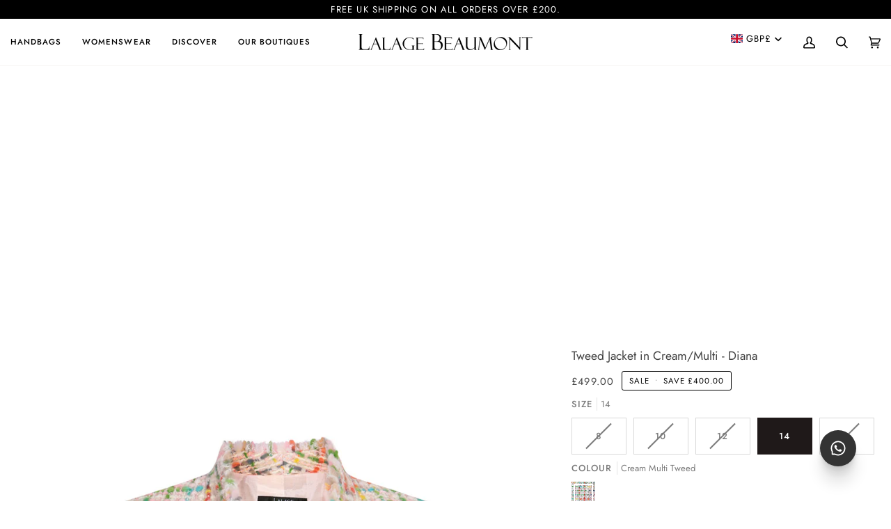

--- FILE ---
content_type: text/html; charset=utf-8
request_url: https://lalagebeaumont.com/products/tweed-jacket-in-cream-multi-diana
body_size: 65360
content:
<!doctype html>




<html class="no-js" lang="en" ><head>
  <meta charset="utf-8">
  <meta http-equiv="X-UA-Compatible" content="IE=edge,chrome=1">
  <meta name="viewport" content="width=device-width,initial-scale=1,viewport-fit=cover">
  <meta name="theme-color" content="#748cab"><link rel="canonical" href="https://lalagebeaumont.com/products/tweed-jacket-in-cream-multi-diana"><!-- ======================= Pipeline Theme V7.3.0 (hybrid) ========================= -->

  <!-- Preloading ================================================================== -->

  <link rel="preconnect" href="https://fonts.shopify.com" crossorigin>
  <link rel="preload" href="//lalagebeaumont.com/cdn/fonts/jost/jost_n4.d47a1b6347ce4a4c9f437608011273009d91f2b7.woff2" as="font" type="font/woff2" crossorigin>
  <link rel="preload" href="//lalagebeaumont.com/cdn/fonts/jost/jost_n4.d47a1b6347ce4a4c9f437608011273009d91f2b7.woff2" as="font" type="font/woff2" crossorigin>
  <link rel="preload" href="//lalagebeaumont.com/cdn/fonts/jost/jost_n4.d47a1b6347ce4a4c9f437608011273009d91f2b7.woff2" as="font" type="font/woff2" crossorigin>

  <!-- Title and description ================================================ --><link rel="shortcut icon" href="//lalagebeaumont.com/cdn/shop/files/lb_favicon_2021_32x32.png?v=1616172326" type="image/png">
  <title>
    

    Tweed Jacket in Cream/Multi - Diana
&ndash; Lalage Beaumont

  </title><meta name="description" content="Diana is a hip length jacket, with a single hook fastening defining the waist and giving a very feminine silhouette. Looks just wonderful paired with the matching Penny skirt and a plain cream top.">
  <!-- /snippets/social-meta-tags.liquid --><meta property="og:site_name" content="Lalage Beaumont">
<meta property="og:url" content="https://lalagebeaumont.com/products/tweed-jacket-in-cream-multi-diana">
<meta property="og:title" content="Tweed Jacket in Cream/Multi - Diana">
<meta property="og:type" content="product">
<meta property="og:description" content="Diana is a hip length jacket, with a single hook fastening defining the waist and giving a very feminine silhouette. Looks just wonderful paired with the matching Penny skirt and a plain cream top."><meta property="og:price:amount" content="499.00">
  <meta property="og:price:currency" content="GBP">
      <meta property="og:image" content="http://lalagebeaumont.com/cdn/shop/files/AW23-Dianajacketcreammultitweed-front-300dpi.jpg?v=1695827415">
      <meta property="og:image:secure_url" content="https://lalagebeaumont.com/cdn/shop/files/AW23-Dianajacketcreammultitweed-front-300dpi.jpg?v=1695827415">
      <meta property="og:image:height" content="1881">
      <meta property="og:image:width" content="1254">
      <meta property="og:image" content="http://lalagebeaumont.com/cdn/shop/files/AW23Dianacreammultitweed.jpg?v=1695827415">
      <meta property="og:image:secure_url" content="https://lalagebeaumont.com/cdn/shop/files/AW23Dianacreammultitweed.jpg?v=1695827415">
      <meta property="og:image:height" content="2504">
      <meta property="og:image:width" content="1674">
      <meta property="og:image" content="http://lalagebeaumont.com/cdn/shop/files/AW23-Dianajacketcreammultitweed-back-300dpi.jpg?v=1695827416">
      <meta property="og:image:secure_url" content="https://lalagebeaumont.com/cdn/shop/files/AW23-Dianajacketcreammultitweed-back-300dpi.jpg?v=1695827416">
      <meta property="og:image:height" content="1881">
      <meta property="og:image:width" content="1254">
<meta property="twitter:image" content="http://lalagebeaumont.com/cdn/shop/files/AW23-Dianajacketcreammultitweed-front-300dpi_1200x1200.jpg?v=1695827415">

<meta name="twitter:site" content="@">
<meta name="twitter:card" content="summary_large_image">
<meta name="twitter:title" content="Tweed Jacket in Cream/Multi - Diana">
<meta name="twitter:description" content="Diana is a hip length jacket, with a single hook fastening defining the waist and giving a very feminine silhouette. Looks just wonderful paired with the matching Penny skirt and a plain cream top."><!-- CSS ================================================================== -->

  <link href="//lalagebeaumont.com/cdn/shop/t/89/assets/font-settings.css?v=5629560666253450651763485756" rel="stylesheet" type="text/css" media="all" />

  <!-- /snippets/css-variables.liquid -->


<style data-shopify>

:root {
/* ================ Layout Variables ================ */






--LAYOUT-WIDTH: 1450px;
--LAYOUT-GUTTER: 16px;
--LAYOUT-GUTTER-OFFSET: -15px;
--NAV-GUTTER: 15px;
--LAYOUT-OUTER: 15px;

/* ================ Product video ================ */

--COLOR-VIDEO-BG: #f2f2f2;


/* ================ Color Variables ================ */

/* === Backgrounds ===*/
--COLOR-BG: #ffffff;
--COLOR-BG-ACCENT: #f7f5f4;

/* === Text colors ===*/
--COLOR-TEXT-DARK: #1f1919;
--COLOR-TEXT: #424242;
--COLOR-TEXT-LIGHT: #7b7b7b;

/* === Bright color ===*/
--COLOR-PRIMARY: #000000;
--COLOR-PRIMARY-HOVER: #000000;
--COLOR-PRIMARY-FADE: rgba(0, 0, 0, 0.05);
--COLOR-PRIMARY-FADE-HOVER: rgba(0, 0, 0, 0.1);--COLOR-PRIMARY-OPPOSITE: #ffffff;

/* === Secondary/link Color ===*/
--COLOR-SECONDARY: #748cab;
--COLOR-SECONDARY-HOVER: #3f6493;
--COLOR-SECONDARY-FADE: rgba(116, 140, 171, 0.05);
--COLOR-SECONDARY-FADE-HOVER: rgba(116, 140, 171, 0.1);--COLOR-SECONDARY-OPPOSITE: #ffffff;

/* === Shades of grey ===*/
--COLOR-A5:  rgba(66, 66, 66, 0.05);
--COLOR-A10: rgba(66, 66, 66, 0.1);
--COLOR-A20: rgba(66, 66, 66, 0.2);
--COLOR-A35: rgba(66, 66, 66, 0.35);
--COLOR-A50: rgba(66, 66, 66, 0.5);
--COLOR-A80: rgba(66, 66, 66, 0.8);
--COLOR-A90: rgba(66, 66, 66, 0.9);
--COLOR-A95: rgba(66, 66, 66, 0.95);


/* ================ Inverted Color Variables ================ */

--INVERSE-BG: #424242;
--INVERSE-BG-ACCENT: #1d1d1d;

/* === Text colors ===*/
--INVERSE-TEXT-DARK: #ffffff;
--INVERSE-TEXT: #ffffff;
--INVERSE-TEXT-LIGHT: #c6c6c6;

/* === Bright color ===*/
--INVERSE-PRIMARY: #d2815f;
--INVERSE-PRIMARY-HOVER: #c35121;
--INVERSE-PRIMARY-FADE: rgba(210, 129, 95, 0.05);
--INVERSE-PRIMARY-FADE-HOVER: rgba(210, 129, 95, 0.1);--INVERSE-PRIMARY-OPPOSITE: #000000;


/* === Second Color ===*/
--INVERSE-SECONDARY: #748cab;
--INVERSE-SECONDARY-HOVER: #3f6493;
--INVERSE-SECONDARY-FADE: rgba(116, 140, 171, 0.05);
--INVERSE-SECONDARY-FADE-HOVER: rgba(116, 140, 171, 0.1);--INVERSE-SECONDARY-OPPOSITE: #ffffff;


/* === Shades of grey ===*/
--INVERSE-A5:  rgba(255, 255, 255, 0.05);
--INVERSE-A10: rgba(255, 255, 255, 0.1);
--INVERSE-A20: rgba(255, 255, 255, 0.2);
--INVERSE-A35: rgba(255, 255, 255, 0.3);
--INVERSE-A80: rgba(255, 255, 255, 0.8);
--INVERSE-A90: rgba(255, 255, 255, 0.9);
--INVERSE-A95: rgba(255, 255, 255, 0.95);


/* ================ Bright Color Variables ================ */

--BRIGHT-BG: #c0bcbc;
--BRIGHT-BG-ACCENT: #94553a;

/* === Text colors ===*/
--BRIGHT-TEXT-DARK: #ffffff;
--BRIGHT-TEXT: #ffffff;
--BRIGHT-TEXT-LIGHT: #ecebeb;

/* === Bright color ===*/
--BRIGHT-PRIMARY: #ff763d;
--BRIGHT-PRIMARY-HOVER: #f04600;
--BRIGHT-PRIMARY-FADE: rgba(255, 118, 61, 0.05);
--BRIGHT-PRIMARY-FADE-HOVER: rgba(255, 118, 61, 0.1);--BRIGHT-PRIMARY-OPPOSITE: #000000;


/* === Second Color ===*/
--BRIGHT-SECONDARY: #3d5aff;
--BRIGHT-SECONDARY-HOVER: #0024f0;
--BRIGHT-SECONDARY-FADE: rgba(61, 90, 255, 0.05);
--BRIGHT-SECONDARY-FADE-HOVER: rgba(61, 90, 255, 0.1);--BRIGHT-SECONDARY-OPPOSITE: #ffffff;


/* === Shades of grey ===*/
--BRIGHT-A5:  rgba(255, 255, 255, 0.05);
--BRIGHT-A10: rgba(255, 255, 255, 0.1);
--BRIGHT-A20: rgba(255, 255, 255, 0.2);
--BRIGHT-A35: rgba(255, 255, 255, 0.3);
--BRIGHT-A80: rgba(255, 255, 255, 0.8);
--BRIGHT-A90: rgba(255, 255, 255, 0.9);
--BRIGHT-A95: rgba(255, 255, 255, 0.95);


/* === Account Bar ===*/
--COLOR-ANNOUNCEMENT-BG: #000000;
--COLOR-ANNOUNCEMENT-TEXT: #ffffff;

/* === Nav and dropdown link background ===*/
--COLOR-NAV: #ffffff;
--COLOR-NAV-TEXT: #000000;
--COLOR-NAV-TEXT-DARK: #000000;
--COLOR-NAV-TEXT-LIGHT: #4d4d4d;
--COLOR-NAV-BORDER: #f7f5f4;
--COLOR-NAV-A10: rgba(0, 0, 0, 0.1);
--COLOR-NAV-A50: rgba(0, 0, 0, 0.5);
--COLOR-HIGHLIGHT-LINK: #ce4686;

/* === Site Footer ===*/
--COLOR-FOOTER-BG: #c0bcbc;
--COLOR-FOOTER-TEXT: #ffffff;
--COLOR-FOOTER-A5: rgba(255, 255, 255, 0.05);
--COLOR-FOOTER-A15: rgba(255, 255, 255, 0.15);
--COLOR-FOOTER-A90: rgba(255, 255, 255, 0.9);

/* === Sub-Footer ===*/
--COLOR-SUB-FOOTER-BG: #4a4949;
--COLOR-SUB-FOOTER-TEXT: #dfdfdf;
--COLOR-SUB-FOOTER-A5: rgba(223, 223, 223, 0.05);
--COLOR-SUB-FOOTER-A15: rgba(223, 223, 223, 0.15);
--COLOR-SUB-FOOTER-A90: rgba(223, 223, 223, 0.9);

/* === Products ===*/
--PRODUCT-GRID-ASPECT-RATIO: 100%;

/* === Product badges ===*/
--COLOR-BADGE: #ffffff;
--COLOR-BADGE-TEXT: #000000;
--COLOR-BADGE-TEXT-DARK: #000000;
--COLOR-BADGE-TEXT-HOVER: #262626;
--COLOR-BADGE-HAIRLINE: #f2f2f2;

/* === Product item slider ===*/--COLOR-PRODUCT-SLIDER: #ffffff;--COLOR-PRODUCT-SLIDER-OPPOSITE: rgba(13, 13, 13, 0.06);/* === disabled form colors ===*/
--COLOR-DISABLED-BG: #ececec;
--COLOR-DISABLED-TEXT: #bdbdbd;

--INVERSE-DISABLED-BG: #555555;
--INVERSE-DISABLED-TEXT: #848484;


/* === Tailwind RGBA Palette ===*/
--RGB-CANVAS: 255 255 255;
--RGB-CONTENT: 66 66 66;
--RGB-PRIMARY: 0 0 0;
--RGB-SECONDARY: 116 140 171;

--RGB-DARK-CANVAS: 66 66 66;
--RGB-DARK-CONTENT: 255 255 255;
--RGB-DARK-PRIMARY: 210 129 95;
--RGB-DARK-SECONDARY: 116 140 171;

--RGB-BRIGHT-CANVAS: 192 188 188;
--RGB-BRIGHT-CONTENT: 255 255 255;
--RGB-BRIGHT-PRIMARY: 255 118 61;
--RGB-BRIGHT-SECONDARY: 61 90 255;

--RGB-PRIMARY-CONTRAST: 255 255 255;
--RGB-SECONDARY-CONTRAST: 255 255 255;

--RGB-DARK-PRIMARY-CONTRAST: 0 0 0;
--RGB-DARK-SECONDARY-CONTRAST: 255 255 255;

--RGB-BRIGHT-PRIMARY-CONTRAST: 0 0 0;
--RGB-BRIGHT-SECONDARY-CONTRAST: 255 255 255;


/* === Button Radius === */
--BUTTON-RADIUS: 2px;


/* ================ Typography ================ */

--FONT-STACK-BODY: Jost, sans-serif;
--FONT-STYLE-BODY: normal;
--FONT-WEIGHT-BODY: 400;
--FONT-WEIGHT-BODY-BOLD: 500;
--FONT-ADJUST-BODY: 1.0;

  --FONT-BODY-TRANSFORM: none;
  --FONT-BODY-LETTER-SPACING: normal;


--FONT-STACK-HEADING: Jost, sans-serif;
--FONT-STYLE-HEADING: normal;
--FONT-WEIGHT-HEADING: 400;
--FONT-WEIGHT-HEADING-BOLD: 500;
--FONT-ADJUST-HEADING: 1.0;

  --FONT-HEADING-TRANSFORM: none;
  --FONT-HEADING-LETTER-SPACING: normal;


--FONT-STACK-ACCENT: Jost, sans-serif;
--FONT-STYLE-ACCENT: normal;
--FONT-WEIGHT-ACCENT: 400;
--FONT-WEIGHT-ACCENT-BOLD: 500;
--FONT-ADJUST-ACCENT: 1.0;

  --FONT-ACCENT-TRANSFORM: uppercase;
  --FONT-ACCENT-LETTER-SPACING: 0.09em;

--TYPE-STACK-NAV: Jost, sans-serif;
--TYPE-STYLE-NAV: normal;
--TYPE-ADJUST-NAV: 1.0;
--TYPE-WEIGHT-NAV: 500;

  --FONT-NAV-TRANSFORM: uppercase;
  --FONT-NAV-LETTER-SPACING: 0.09em;

--TYPE-STACK-BUTTON: Jost, sans-serif;
--TYPE-STYLE-BUTTON: normal;
--TYPE-ADJUST-BUTTON: 1.0;
--TYPE-WEIGHT-BUTTON: 500;

  --FONT-BUTTON-TRANSFORM: uppercase;
  --FONT-BUTTON-LETTER-SPACING: 0.09em;

--TYPE-STACK-KICKER: Jost, sans-serif;
--TYPE-STYLE-KICKER: normal;
--TYPE-ADJUST-KICKER: 1.0;
--TYPE-WEIGHT-KICKER: 500;

  --FONT-KICKER-TRANSFORM: uppercase;
  --FONT-KICKER-LETTER-SPACING: 0.09em;


--ICO-SELECT: url('//lalagebeaumont.com/cdn/shop/t/89/assets/ico-select.svg?v=5043962037785221031763126752');

/* ================ Photo correction ================ */
--PHOTO-CORRECTION: 100%;



}


/* ================ Typography ================ */
/* ================ type-scale.com ============ */

/* 1.16 base 13 */
:root {
 --font-1: 10px;
 --font-2: 11.3px;
 --font-3: 12px;
 --font-4: 13px;
 --font-5: 15.5px;
 --font-6: 17px;
 --font-7: 20px;
 --font-8: 23.5px;
 --font-9: 27px;
 --font-10:32px;
 --font-11:37px;
 --font-12:43px;
 --font-13:49px;
 --font-14:57px;
 --font-15:67px;
}

/* 1.175 base 13.5 */
@media only screen and (min-width: 480px) and (max-width: 1099px) {
  :root {
    --font-1: 10px;
    --font-2: 11.5px;
    --font-3: 12.5px;
    --font-4: 13.5px;
    --font-5: 16px;
    --font-6: 18px;
    --font-7: 21px;
    --font-8: 25px;
    --font-9: 29px;
    --font-10:34px;
    --font-11:40px;
    --font-12:47px;
    --font-13:56px;
    --font-14:65px;
   --font-15:77px;
  }
}
/* 1.22 base 14.5 */
@media only screen and (min-width: 1100px) {
  :root {
    --font-1: 10px;
    --font-2: 11.5px;
    --font-3: 13px;
    --font-4: 14.5px;
    --font-5: 17.5px;
    --font-6: 22px;
    --font-7: 26px;
    --font-8: 32px;
    --font-9: 39px;
    --font-10:48px;
    --font-11:58px;
    --font-12:71px;
    --font-13:87px;
    --font-14:106px;
    --font-15:129px;
 }
}


</style>


  <link href="//lalagebeaumont.com/cdn/shop/t/89/assets/theme.css?v=117153372693907710401763126752" rel="stylesheet" type="text/css" media="all" />

  <script>
    document.documentElement.className = document.documentElement.className.replace('no-js', 'js');

    let root = '/';
    if (root[root.length - 1] !== '/') {
      root = `${root}/`;
    }
    var theme = {
      routes: {
        root_url: root,
        cart: '/cart',
        cart_add_url: '/cart/add',
        product_recommendations_url: '/recommendations/products',
        account_addresses_url: '/account/addresses',
        predictive_search_url: '/search/suggest'
      },
      state: {
        cartOpen: null,
      },
      sizes: {
        small: 480,
        medium: 768,
        large: 1100,
        widescreen: 1400
      },
      assets: {
        photoswipe: '//lalagebeaumont.com/cdn/shop/t/89/assets/photoswipe.js?v=169308975333299535361763126752',
        smoothscroll: '//lalagebeaumont.com/cdn/shop/t/89/assets/smoothscroll.js?v=37906625415260927261763126752',
        swatches: '//lalagebeaumont.com/cdn/shop/t/89/assets/swatches.json?v=61396072535835548671763126752',
        noImage: '//lalagebeaumont.com/cdn/shopifycloud/storefront/assets/no-image-2048-a2addb12.gif',
        base: '//lalagebeaumont.com/cdn/shop/t/89/assets/'
      },
      strings: {
        swatchesKey: "Colour",
        addToCart: "Add to Cart",
        addGiftToCart: "Translation missing: en.cart.general.add_to_cart",
        estimateShipping: "Estimate shipping",
        noShippingAvailable: "We do not ship to this destination.",
        free: "Free",
        from: "From",
        preOrder: "Pre-order",
        soldOut: "Sold Out",
        sale: "Sale",
        subscription: "Subscription",
        unavailable: "Unavailable",
        unitPrice: "Unit price",
        unitPriceSeparator: "per",
        stockout: "All available stock is in cart",
        products: "Products",
        pages: "Pages",
        collections: "Collections",
        resultsFor: "Results for",
        noResultsFor: "No results for",
        articles: "Articles",
        successMessage: "Link copied to clipboard",
      },
      settings: {
        badge_sale_type: "dollar",
        animate_hover: true,
        animate_scroll: false,
        show_locale_desktop: null,
        show_locale_mobile: null,
        show_currency_desktop: null,
        show_currency_mobile: null,
        currency_select_type: "country",
        currency_code_enable: false,
        cycle_images_hover_delay: 1
      },
      info: {
        name: 'pipeline'
      },
      version: '7.1.3',
      moneyFormat: "\u0026pound;{{amount}}",
      shopCurrency: "GBP",
      currencyCode: "GBP"
    }
    let windowInnerHeight = window.innerHeight;
    document.documentElement.style.setProperty('--full-screen', `${windowInnerHeight}px`);
    document.documentElement.style.setProperty('--three-quarters', `${windowInnerHeight * 0.75}px`);
    document.documentElement.style.setProperty('--two-thirds', `${windowInnerHeight * 0.66}px`);
    document.documentElement.style.setProperty('--one-half', `${windowInnerHeight * 0.5}px`);
    document.documentElement.style.setProperty('--one-third', `${windowInnerHeight * 0.33}px`);
    document.documentElement.style.setProperty('--one-fifth', `${windowInnerHeight * 0.2}px`);

    window.isRTL = document.documentElement.getAttribute('dir') === 'rtl';
  </script><!-- Theme Javascript ============================================================== -->
  <script src="//lalagebeaumont.com/cdn/shop/t/89/assets/vendor.js?v=39564665061638627291763126752" defer="defer"></script>
  <script src="//lalagebeaumont.com/cdn/shop/t/89/assets/theme.js?v=36681362189151302421763126752" defer="defer"></script>

  <script>
    (function () {
      function onPageShowEvents() {
        if ('requestIdleCallback' in window) {
          requestIdleCallback(initCartEvent, { timeout: 500 })
        } else {
          initCartEvent()
        }
        function initCartEvent(){
          window.fetch(window.theme.routes.cart + '.js')
          .then((response) => {
            if(!response.ok){
              throw {status: response.statusText};
            }
            return response.json();
          })
          .then((response) => {
            document.dispatchEvent(new CustomEvent('theme:cart:change', {
              detail: {
                cart: response,
              },
              bubbles: true,
            }));
            return response;
          })
          .catch((e) => {
            console.error(e);
          });
        }
      };
      window.onpageshow = onPageShowEvents;
    })();
  </script>

  <script type="text/javascript">
    if (window.MSInputMethodContext && document.documentMode) {
      var scripts = document.getElementsByTagName('script')[0];
      var polyfill = document.createElement("script");
      polyfill.defer = true;
      polyfill.src = "//lalagebeaumont.com/cdn/shop/t/89/assets/ie11.js?v=144489047535103983231763126752";

      scripts.parentNode.insertBefore(polyfill, scripts);
    }
  </script>

  <!-- Shopify app scripts =========================================================== -->
  <script>window.performance && window.performance.mark && window.performance.mark('shopify.content_for_header.start');</script><meta name="google-site-verification" content="WRxx9OuzSBaVRqMKipejy6fj_Xb7yGkl-nPyBBLHnAI">
<meta id="shopify-digital-wallet" name="shopify-digital-wallet" content="/3366253/digital_wallets/dialog">
<meta name="shopify-checkout-api-token" content="d7514c3ff759176ad61c324dc4b2d907">
<meta id="in-context-paypal-metadata" data-shop-id="3366253" data-venmo-supported="false" data-environment="production" data-locale="en_US" data-paypal-v4="true" data-currency="GBP">
<link rel="alternate" type="application/json+oembed" href="https://lalagebeaumont.com/products/tweed-jacket-in-cream-multi-diana.oembed">
<script async="async" src="/checkouts/internal/preloads.js?locale=en-GB"></script>
<link rel="preconnect" href="https://shop.app" crossorigin="anonymous">
<script async="async" src="https://shop.app/checkouts/internal/preloads.js?locale=en-GB&shop_id=3366253" crossorigin="anonymous"></script>
<script id="apple-pay-shop-capabilities" type="application/json">{"shopId":3366253,"countryCode":"GB","currencyCode":"GBP","merchantCapabilities":["supports3DS"],"merchantId":"gid:\/\/shopify\/Shop\/3366253","merchantName":"Lalage Beaumont","requiredBillingContactFields":["postalAddress","email","phone"],"requiredShippingContactFields":["postalAddress","email","phone"],"shippingType":"shipping","supportedNetworks":["visa","maestro","masterCard","amex","discover","elo"],"total":{"type":"pending","label":"Lalage Beaumont","amount":"1.00"},"shopifyPaymentsEnabled":true,"supportsSubscriptions":true}</script>
<script id="shopify-features" type="application/json">{"accessToken":"d7514c3ff759176ad61c324dc4b2d907","betas":["rich-media-storefront-analytics"],"domain":"lalagebeaumont.com","predictiveSearch":true,"shopId":3366253,"locale":"en"}</script>
<script>var Shopify = Shopify || {};
Shopify.shop = "lalage-beaumont.myshopify.com";
Shopify.locale = "en";
Shopify.currency = {"active":"GBP","rate":"1.0"};
Shopify.country = "GB";
Shopify.theme = {"name":"Ninette HP Copy Nov 14th","id":136961884247,"schema_name":"Pipeline","schema_version":"7.1.3","theme_store_id":739,"role":"main"};
Shopify.theme.handle = "null";
Shopify.theme.style = {"id":null,"handle":null};
Shopify.cdnHost = "lalagebeaumont.com/cdn";
Shopify.routes = Shopify.routes || {};
Shopify.routes.root = "/";</script>
<script type="module">!function(o){(o.Shopify=o.Shopify||{}).modules=!0}(window);</script>
<script>!function(o){function n(){var o=[];function n(){o.push(Array.prototype.slice.apply(arguments))}return n.q=o,n}var t=o.Shopify=o.Shopify||{};t.loadFeatures=n(),t.autoloadFeatures=n()}(window);</script>
<script>
  window.ShopifyPay = window.ShopifyPay || {};
  window.ShopifyPay.apiHost = "shop.app\/pay";
  window.ShopifyPay.redirectState = null;
</script>
<script id="shop-js-analytics" type="application/json">{"pageType":"product"}</script>
<script defer="defer" async type="module" src="//lalagebeaumont.com/cdn/shopifycloud/shop-js/modules/v2/client.init-shop-cart-sync_IZsNAliE.en.esm.js"></script>
<script defer="defer" async type="module" src="//lalagebeaumont.com/cdn/shopifycloud/shop-js/modules/v2/chunk.common_0OUaOowp.esm.js"></script>
<script type="module">
  await import("//lalagebeaumont.com/cdn/shopifycloud/shop-js/modules/v2/client.init-shop-cart-sync_IZsNAliE.en.esm.js");
await import("//lalagebeaumont.com/cdn/shopifycloud/shop-js/modules/v2/chunk.common_0OUaOowp.esm.js");

  window.Shopify.SignInWithShop?.initShopCartSync?.({"fedCMEnabled":true,"windoidEnabled":true});

</script>
<script>
  window.Shopify = window.Shopify || {};
  if (!window.Shopify.featureAssets) window.Shopify.featureAssets = {};
  window.Shopify.featureAssets['shop-js'] = {"shop-cart-sync":["modules/v2/client.shop-cart-sync_DLOhI_0X.en.esm.js","modules/v2/chunk.common_0OUaOowp.esm.js"],"init-fed-cm":["modules/v2/client.init-fed-cm_C6YtU0w6.en.esm.js","modules/v2/chunk.common_0OUaOowp.esm.js"],"shop-button":["modules/v2/client.shop-button_BCMx7GTG.en.esm.js","modules/v2/chunk.common_0OUaOowp.esm.js"],"shop-cash-offers":["modules/v2/client.shop-cash-offers_BT26qb5j.en.esm.js","modules/v2/chunk.common_0OUaOowp.esm.js","modules/v2/chunk.modal_CGo_dVj3.esm.js"],"init-windoid":["modules/v2/client.init-windoid_B9PkRMql.en.esm.js","modules/v2/chunk.common_0OUaOowp.esm.js"],"init-shop-email-lookup-coordinator":["modules/v2/client.init-shop-email-lookup-coordinator_DZkqjsbU.en.esm.js","modules/v2/chunk.common_0OUaOowp.esm.js"],"shop-toast-manager":["modules/v2/client.shop-toast-manager_Di2EnuM7.en.esm.js","modules/v2/chunk.common_0OUaOowp.esm.js"],"shop-login-button":["modules/v2/client.shop-login-button_BtqW_SIO.en.esm.js","modules/v2/chunk.common_0OUaOowp.esm.js","modules/v2/chunk.modal_CGo_dVj3.esm.js"],"avatar":["modules/v2/client.avatar_BTnouDA3.en.esm.js"],"pay-button":["modules/v2/client.pay-button_CWa-C9R1.en.esm.js","modules/v2/chunk.common_0OUaOowp.esm.js"],"init-shop-cart-sync":["modules/v2/client.init-shop-cart-sync_IZsNAliE.en.esm.js","modules/v2/chunk.common_0OUaOowp.esm.js"],"init-customer-accounts":["modules/v2/client.init-customer-accounts_DenGwJTU.en.esm.js","modules/v2/client.shop-login-button_BtqW_SIO.en.esm.js","modules/v2/chunk.common_0OUaOowp.esm.js","modules/v2/chunk.modal_CGo_dVj3.esm.js"],"init-shop-for-new-customer-accounts":["modules/v2/client.init-shop-for-new-customer-accounts_JdHXxpS9.en.esm.js","modules/v2/client.shop-login-button_BtqW_SIO.en.esm.js","modules/v2/chunk.common_0OUaOowp.esm.js","modules/v2/chunk.modal_CGo_dVj3.esm.js"],"init-customer-accounts-sign-up":["modules/v2/client.init-customer-accounts-sign-up_D6__K_p8.en.esm.js","modules/v2/client.shop-login-button_BtqW_SIO.en.esm.js","modules/v2/chunk.common_0OUaOowp.esm.js","modules/v2/chunk.modal_CGo_dVj3.esm.js"],"checkout-modal":["modules/v2/client.checkout-modal_C_ZQDY6s.en.esm.js","modules/v2/chunk.common_0OUaOowp.esm.js","modules/v2/chunk.modal_CGo_dVj3.esm.js"],"shop-follow-button":["modules/v2/client.shop-follow-button_XetIsj8l.en.esm.js","modules/v2/chunk.common_0OUaOowp.esm.js","modules/v2/chunk.modal_CGo_dVj3.esm.js"],"lead-capture":["modules/v2/client.lead-capture_DvA72MRN.en.esm.js","modules/v2/chunk.common_0OUaOowp.esm.js","modules/v2/chunk.modal_CGo_dVj3.esm.js"],"shop-login":["modules/v2/client.shop-login_ClXNxyh6.en.esm.js","modules/v2/chunk.common_0OUaOowp.esm.js","modules/v2/chunk.modal_CGo_dVj3.esm.js"],"payment-terms":["modules/v2/client.payment-terms_CNlwjfZz.en.esm.js","modules/v2/chunk.common_0OUaOowp.esm.js","modules/v2/chunk.modal_CGo_dVj3.esm.js"]};
</script>
<script>(function() {
  var isLoaded = false;
  function asyncLoad() {
    if (isLoaded) return;
    isLoaded = true;
    var urls = ["https:\/\/gdprcdn.b-cdn.net\/js\/gdpr_cookie_consent.min.js?shop=lalage-beaumont.myshopify.com","https:\/\/dr4qe3ddw9y32.cloudfront.net\/awin-shopify-integration-code.js?aid=42798\u0026s2s=true\u0026v=shopifyApp_3.0.0\u0026ts=1673967262191\u0026shop=lalage-beaumont.myshopify.com","https:\/\/d68ueg57a8p5r.cloudfront.net\/index.js?shop=lalage-beaumont.myshopify.com","https:\/\/crossborder-integration.global-e.com\/resources\/js\/app?shop=lalage-beaumont.myshopify.com","https:\/\/intg.snapchat.com\/shopify\/shopify-scevent-init.js?id=8773f5e3-1c27-478b-ab09-4556a9e18a50\u0026shop=lalage-beaumont.myshopify.com","\/\/cdn.shopify.com\/proxy\/3669b3f8f1bae1bcbbfdd387daf4f68ebc590c673f8cd14e92a4986a5c025bde\/web.global-e.com\/merchant\/storefrontattributes?merchantid=60000165\u0026shop=lalage-beaumont.myshopify.com\u0026sp-cache-control=cHVibGljLCBtYXgtYWdlPTkwMA"];
    for (var i = 0; i < urls.length; i++) {
      var s = document.createElement('script');
      s.type = 'text/javascript';
      s.async = true;
      s.src = urls[i];
      var x = document.getElementsByTagName('script')[0];
      x.parentNode.insertBefore(s, x);
    }
  };
  if(window.attachEvent) {
    window.attachEvent('onload', asyncLoad);
  } else {
    window.addEventListener('load', asyncLoad, false);
  }
})();</script>
<script id="__st">var __st={"a":3366253,"offset":0,"reqid":"d65b7b9b-2c81-4676-a265-2b03c0eb4189-1768531996","pageurl":"lalagebeaumont.com\/products\/tweed-jacket-in-cream-multi-diana","u":"978be6118261","p":"product","rtyp":"product","rid":6897148624983};</script>
<script>window.ShopifyPaypalV4VisibilityTracking = true;</script>
<script id="captcha-bootstrap">!function(){'use strict';const t='contact',e='account',n='new_comment',o=[[t,t],['blogs',n],['comments',n],[t,'customer']],c=[[e,'customer_login'],[e,'guest_login'],[e,'recover_customer_password'],[e,'create_customer']],r=t=>t.map((([t,e])=>`form[action*='/${t}']:not([data-nocaptcha='true']) input[name='form_type'][value='${e}']`)).join(','),a=t=>()=>t?[...document.querySelectorAll(t)].map((t=>t.form)):[];function s(){const t=[...o],e=r(t);return a(e)}const i='password',u='form_key',d=['recaptcha-v3-token','g-recaptcha-response','h-captcha-response',i],f=()=>{try{return window.sessionStorage}catch{return}},m='__shopify_v',_=t=>t.elements[u];function p(t,e,n=!1){try{const o=window.sessionStorage,c=JSON.parse(o.getItem(e)),{data:r}=function(t){const{data:e,action:n}=t;return t[m]||n?{data:e,action:n}:{data:t,action:n}}(c);for(const[e,n]of Object.entries(r))t.elements[e]&&(t.elements[e].value=n);n&&o.removeItem(e)}catch(o){console.error('form repopulation failed',{error:o})}}const l='form_type',E='cptcha';function T(t){t.dataset[E]=!0}const w=window,h=w.document,L='Shopify',v='ce_forms',y='captcha';let A=!1;((t,e)=>{const n=(g='f06e6c50-85a8-45c8-87d0-21a2b65856fe',I='https://cdn.shopify.com/shopifycloud/storefront-forms-hcaptcha/ce_storefront_forms_captcha_hcaptcha.v1.5.2.iife.js',D={infoText:'Protected by hCaptcha',privacyText:'Privacy',termsText:'Terms'},(t,e,n)=>{const o=w[L][v],c=o.bindForm;if(c)return c(t,g,e,D).then(n);var r;o.q.push([[t,g,e,D],n]),r=I,A||(h.body.append(Object.assign(h.createElement('script'),{id:'captcha-provider',async:!0,src:r})),A=!0)});var g,I,D;w[L]=w[L]||{},w[L][v]=w[L][v]||{},w[L][v].q=[],w[L][y]=w[L][y]||{},w[L][y].protect=function(t,e){n(t,void 0,e),T(t)},Object.freeze(w[L][y]),function(t,e,n,w,h,L){const[v,y,A,g]=function(t,e,n){const i=e?o:[],u=t?c:[],d=[...i,...u],f=r(d),m=r(i),_=r(d.filter((([t,e])=>n.includes(e))));return[a(f),a(m),a(_),s()]}(w,h,L),I=t=>{const e=t.target;return e instanceof HTMLFormElement?e:e&&e.form},D=t=>v().includes(t);t.addEventListener('submit',(t=>{const e=I(t);if(!e)return;const n=D(e)&&!e.dataset.hcaptchaBound&&!e.dataset.recaptchaBound,o=_(e),c=g().includes(e)&&(!o||!o.value);(n||c)&&t.preventDefault(),c&&!n&&(function(t){try{if(!f())return;!function(t){const e=f();if(!e)return;const n=_(t);if(!n)return;const o=n.value;o&&e.removeItem(o)}(t);const e=Array.from(Array(32),(()=>Math.random().toString(36)[2])).join('');!function(t,e){_(t)||t.append(Object.assign(document.createElement('input'),{type:'hidden',name:u})),t.elements[u].value=e}(t,e),function(t,e){const n=f();if(!n)return;const o=[...t.querySelectorAll(`input[type='${i}']`)].map((({name:t})=>t)),c=[...d,...o],r={};for(const[a,s]of new FormData(t).entries())c.includes(a)||(r[a]=s);n.setItem(e,JSON.stringify({[m]:1,action:t.action,data:r}))}(t,e)}catch(e){console.error('failed to persist form',e)}}(e),e.submit())}));const S=(t,e)=>{t&&!t.dataset[E]&&(n(t,e.some((e=>e===t))),T(t))};for(const o of['focusin','change'])t.addEventListener(o,(t=>{const e=I(t);D(e)&&S(e,y())}));const B=e.get('form_key'),M=e.get(l),P=B&&M;t.addEventListener('DOMContentLoaded',(()=>{const t=y();if(P)for(const e of t)e.elements[l].value===M&&p(e,B);[...new Set([...A(),...v().filter((t=>'true'===t.dataset.shopifyCaptcha))])].forEach((e=>S(e,t)))}))}(h,new URLSearchParams(w.location.search),n,t,e,['guest_login'])})(!0,!0)}();</script>
<script integrity="sha256-4kQ18oKyAcykRKYeNunJcIwy7WH5gtpwJnB7kiuLZ1E=" data-source-attribution="shopify.loadfeatures" defer="defer" src="//lalagebeaumont.com/cdn/shopifycloud/storefront/assets/storefront/load_feature-a0a9edcb.js" crossorigin="anonymous"></script>
<script crossorigin="anonymous" defer="defer" src="//lalagebeaumont.com/cdn/shopifycloud/storefront/assets/shopify_pay/storefront-65b4c6d7.js?v=20250812"></script>
<script data-source-attribution="shopify.dynamic_checkout.dynamic.init">var Shopify=Shopify||{};Shopify.PaymentButton=Shopify.PaymentButton||{isStorefrontPortableWallets:!0,init:function(){window.Shopify.PaymentButton.init=function(){};var t=document.createElement("script");t.src="https://lalagebeaumont.com/cdn/shopifycloud/portable-wallets/latest/portable-wallets.en.js",t.type="module",document.head.appendChild(t)}};
</script>
<script data-source-attribution="shopify.dynamic_checkout.buyer_consent">
  function portableWalletsHideBuyerConsent(e){var t=document.getElementById("shopify-buyer-consent"),n=document.getElementById("shopify-subscription-policy-button");t&&n&&(t.classList.add("hidden"),t.setAttribute("aria-hidden","true"),n.removeEventListener("click",e))}function portableWalletsShowBuyerConsent(e){var t=document.getElementById("shopify-buyer-consent"),n=document.getElementById("shopify-subscription-policy-button");t&&n&&(t.classList.remove("hidden"),t.removeAttribute("aria-hidden"),n.addEventListener("click",e))}window.Shopify?.PaymentButton&&(window.Shopify.PaymentButton.hideBuyerConsent=portableWalletsHideBuyerConsent,window.Shopify.PaymentButton.showBuyerConsent=portableWalletsShowBuyerConsent);
</script>
<script data-source-attribution="shopify.dynamic_checkout.cart.bootstrap">document.addEventListener("DOMContentLoaded",(function(){function t(){return document.querySelector("shopify-accelerated-checkout-cart, shopify-accelerated-checkout")}if(t())Shopify.PaymentButton.init();else{new MutationObserver((function(e,n){t()&&(Shopify.PaymentButton.init(),n.disconnect())})).observe(document.body,{childList:!0,subtree:!0})}}));
</script>
<link id="shopify-accelerated-checkout-styles" rel="stylesheet" media="screen" href="https://lalagebeaumont.com/cdn/shopifycloud/portable-wallets/latest/accelerated-checkout-backwards-compat.css" crossorigin="anonymous">
<style id="shopify-accelerated-checkout-cart">
        #shopify-buyer-consent {
  margin-top: 1em;
  display: inline-block;
  width: 100%;
}

#shopify-buyer-consent.hidden {
  display: none;
}

#shopify-subscription-policy-button {
  background: none;
  border: none;
  padding: 0;
  text-decoration: underline;
  font-size: inherit;
  cursor: pointer;
}

#shopify-subscription-policy-button::before {
  box-shadow: none;
}

      </style>

<script>window.performance && window.performance.mark && window.performance.mark('shopify.content_for_header.end');</script>
<script>
  window.consentmo_gcm_initial_state = "";
  window.consentmo_gcm_state = "0";
  window.consentmo_gcm_security_storage = "strict";
  window.consentmo_gcm_ad_storage = "marketing";
  window.consentmo_gcm_analytics_storage = "analytics";
  window.consentmo_gcm_functionality_storage = "functionality";
  window.consentmo_gcm_personalization_storage = "functionality";
  window.consentmo_gcm_ads_data_redaction = "true";
  window.consentmo_gcm_url_passthrough = "false";
  window.consentmo_gcm_data_layer_name = "dataLayer";
  
  // Google Consent Mode V2 integration script from Consentmo GDPR
  window.isenseRules = {};
  window.isenseRules.gcm = {
      gcmVersion: 2,
      integrationVersion: 3,
      customChanges: false,
      consentUpdated: false,
      initialState: 7,
      isCustomizationEnabled: false,
      adsDataRedaction: true,
      urlPassthrough: false,
      dataLayer: 'dataLayer',
      categories: { ad_personalization: "marketing", ad_storage: "marketing", ad_user_data: "marketing", analytics_storage: "analytics", functionality_storage: "functionality", personalization_storage: "functionality", security_storage: "strict"},
      storage: { ad_personalization: "false", ad_storage: "false", ad_user_data: "false", analytics_storage: "false", functionality_storage: "false", personalization_storage: "false", security_storage: "false", wait_for_update: 2000 }
  };
  if(window.consentmo_gcm_state !== null && window.consentmo_gcm_state !== "" && window.consentmo_gcm_state !== "0") {
    window.isenseRules.gcm.isCustomizationEnabled = true;
    window.isenseRules.gcm.initialState = window.consentmo_gcm_initial_state === null || window.consentmo_gcm_initial_state.trim() === "" ? window.isenseRules.gcm.initialState : window.consentmo_gcm_initial_state;
    window.isenseRules.gcm.categories.ad_storage = window.consentmo_gcm_ad_storage === null || window.consentmo_gcm_ad_storage.trim() === "" ? window.isenseRules.gcm.categories.ad_storage : window.consentmo_gcm_ad_storage;
    window.isenseRules.gcm.categories.ad_user_data = window.consentmo_gcm_ad_storage === null || window.consentmo_gcm_ad_storage.trim() === "" ? window.isenseRules.gcm.categories.ad_user_data : window.consentmo_gcm_ad_storage;
    window.isenseRules.gcm.categories.ad_personalization = window.consentmo_gcm_ad_storage === null || window.consentmo_gcm_ad_storage.trim() === "" ? window.isenseRules.gcm.categories.ad_personalization : window.consentmo_gcm_ad_storage;
    window.isenseRules.gcm.categories.analytics_storage = window.consentmo_gcm_analytics_storage === null || window.consentmo_gcm_analytics_storage.trim() === "" ? window.isenseRules.gcm.categories.analytics_storage : window.consentmo_gcm_analytics_storage;
    window.isenseRules.gcm.categories.functionality_storage = window.consentmo_gcm_functionality_storage === null || window.consentmo_gcm_functionality_storage.trim() === "" ? window.isenseRules.gcm.categories.functionality_storage : window.consentmo_gcm_functionality_storage;
    window.isenseRules.gcm.categories.personalization_storage = window.consentmo_gcm_personalization_storage === null || window.consentmo_gcm_personalization_storage.trim() === "" ? window.isenseRules.gcm.categories.personalization_storage : window.consentmo_gcm_personalization_storage;
    window.isenseRules.gcm.categories.security_storage = window.consentmo_gcm_security_storage === null || window.consentmo_gcm_security_storage.trim() === "" ? window.isenseRules.gcm.categories.security_storage : window.consentmo_gcm_security_storage;
    window.isenseRules.gcm.urlPassthrough = window.consentmo_gcm_url_passthrough === null || window.consentmo_gcm_url_passthrough.trim() === "" ? window.isenseRules.gcm.urlPassthrough : window.consentmo_gcm_url_passthrough;
    window.isenseRules.gcm.adsDataRedaction = window.consentmo_gcm_ads_data_redaction === null || window.consentmo_gcm_ads_data_redaction.trim() === "" ? window.isenseRules.gcm.adsDataRedaction : window.consentmo_gcm_ads_data_redaction;
    window.isenseRules.gcm.dataLayer = window.consentmo_gcm_data_layer_name === null || window.consentmo_gcm_data_layer_name.trim() === "" ? window.isenseRules.gcm.dataLayer : window.consentmo_gcm_data_layer_name;
  }
  window.isenseRules.initializeGcm = function (rules) {
    if(window.isenseRules.gcm.isCustomizationEnabled) {
      rules.initialState = window.isenseRules.gcm.initialState;
      rules.urlPassthrough = window.isenseRules.gcm.urlPassthrough === true || window.isenseRules.gcm.urlPassthrough === 'true';
      rules.adsDataRedaction = window.isenseRules.gcm.adsDataRedaction === true || window.isenseRules.gcm.adsDataRedaction === 'true';
    }
    
    let initialState = parseInt(rules.initialState);
    let marketingBlocked = initialState === 0 || initialState === 2 || initialState === 5 || initialState === 7;
    let analyticsBlocked = initialState === 0 || initialState === 3 || initialState === 6 || initialState === 7;
    let functionalityBlocked = initialState === 4 || initialState === 5 || initialState === 6 || initialState === 7;

    let gdprCache = localStorage.getItem('gdprCache') ? JSON.parse(localStorage.getItem('gdprCache')) : null;
    if (gdprCache && typeof gdprCache.updatedPreferences !== "undefined") {
      let updatedPreferences = gdprCache.updatedPreferences;
      marketingBlocked = parseInt(updatedPreferences.indexOf('marketing')) > -1;
      analyticsBlocked = parseInt(updatedPreferences.indexOf('analytics')) > -1;
      functionalityBlocked = parseInt(updatedPreferences.indexOf('functionality')) > -1;
    }

    Object.entries(rules.categories).forEach(category => {
      if(rules.storage.hasOwnProperty(category[0])) {
        switch(category[1]) {
          case 'strict':
            rules.storage[category[0]] = "granted";
            break;
          case 'marketing':
            rules.storage[category[0]] = marketingBlocked ? "denied" : "granted";
            break;
          case 'analytics':
            rules.storage[category[0]] = analyticsBlocked ? "denied" : "granted";
            break;
          case 'functionality':
            rules.storage[category[0]] = functionalityBlocked ? "denied" : "granted";
            break;
        }
      }
    });
    rules.consentUpdated = true;
    isenseRules.gcm = rules;
  }

  // Google Consent Mode - initialization start
  window.isenseRules.initializeGcm({
    ...window.isenseRules.gcm,
    adsDataRedaction: true,
    urlPassthrough: false,
    initialState: 7
  });

  /*
  * initialState acceptable values:
  * 0 - Set both ad_storage and analytics_storage to denied
  * 1 - Set all categories to granted
  * 2 - Set only ad_storage to denied
  * 3 - Set only analytics_storage to denied
  * 4 - Set only functionality_storage to denied
  * 5 - Set both ad_storage and functionality_storage to denied
  * 6 - Set both analytics_storage and functionality_storage to denied
  * 7 - Set all categories to denied
  */

  window[window.isenseRules.gcm.dataLayer] = window[window.isenseRules.gcm.dataLayer] || [];
  function gtag() { window[window.isenseRules.gcm.dataLayer].push(arguments); }
  gtag("consent", "default", isenseRules.gcm.storage);
  isenseRules.gcm.adsDataRedaction && gtag("set", "ads_data_redaction", isenseRules.gcm.adsDataRedaction);
  isenseRules.gcm.urlPassthrough && gtag("set", "url_passthrough", isenseRules.gcm.urlPassthrough);
</script>

  <!-- Google tag (gtag.js) -->
<script async src="https://www.googletagmanager.com/gtag/js?id=AW-970970843"></script>
<script>
  window.dataLayer = window.dataLayer || [];
  function gtag(){dataLayer.push(arguments);}
  gtag('js', new Date());

  gtag('config', 'AW-970970843');
</script>
<!-- BEGIN app block: shopify://apps/consentmo-gdpr/blocks/gdpr_cookie_consent/4fbe573f-a377-4fea-9801-3ee0858cae41 -->


<!-- END app block --><!-- BEGIN app block: shopify://apps/okendo/blocks/theme-settings/bb689e69-ea70-4661-8fb7-ad24a2e23c29 --><!-- BEGIN app snippet: header-metafields -->




    <script id="okeReferralSettings" type="application/json">{"subscriberId":"c9f4f34f-e366-4dcc-ac1b-2c4eb65a6188","localeAndVariant":{"code":"en"},"referralSettings":{"referralsDisabled":false,"rewardSet":{"sender":{"type":"loyalty","integration":"okendo","basePointsAmount":50,"vipTierPointRules":{"0c13acf2-dab1-4ec8-86fc-9ae8f3959ba8":{"isActive":true,"isDefault":true,"pointsAmount":50},"0826a9c5-e4f3-4dfb-bbfa-51055c6aadde":{"isActive":true,"pointsAmount":50},"38d4f829-6ba3-4a08-82e0-03d83cc2608b":{"isActive":true,"pointsAmount":50},"2f8e06d9-cbf7-449f-9f5a-85ba44467941":{"isActive":true,"pointsAmount":50}}},"recipient":{"type":"coupon","description":"Get 5% off your first order.","value":5,"valueType":"percentage"}},"terms":{"enabled":false},"textContentSet":{"recipient":{"thankYouTitleText":"Thank You!","bodyText":"To receive 5% off your first order, please enter your email address. ","thankYouBodyText":"Your email has been sent. You have up to 30 days to place your order and use your introductory discount. \n\nFor any questions, please contact knightsbridge@lalagebeaumont.com","titleText":"Welcome to Lalage Beaumont"},"sender":{"thankYouTitleText":"Thank You","bodyText":"Refer a friend to Lalage Beaumont and when they purchase, not only will they get a 5% discount off their first order if it is made within 30 days, but you will also be rewarded with points!","thankYouBodyText":"Thank you for making an introduction to Lalage Beaumont. Once your friend has made their purchase, you will receive your reward points. Please allow up to 14 days for this to complete. \n\nIf you have any questions, please contact knightsbridge@lalagebeaumont.com.","titleText":"Earn More Points - Refer a Friend!"}},"showMarketingOptIn":false,"socialShare":{"options":{"sms":true,"twitter":true,"whatsApp":true,"facebookMessenger":true,"facebook":true},"defaultText":"Let me introduce you to Lalage Beaumont. Use this link to get your first order discount!","displayType":"brand"},"style":{"button":{"hoverBackgroundColor":"#F4F4F6","backgroundColor":"#F7F7F8","hoverTextColor":"#272D45","textColor":"#272D45"},"text":{"primaryColor":"#2C3E50","secondaryColor":"#676986"},"hideOkendoBranding":true,"bubble":{"textColor":"#272D45","backgroundColor":"#F7F7F8"},"removeBorderRadius":false,"textField":{"border":{"color":"#E5E5EB","focusColor":"#676986","focusShadowColor":"#b3b4c3"}}}}}</script><script type="text/javascript" defer="" src="https://d3hw6dc1ow8pp2.cloudfront.net/referrals/js/referrals-api.js"></script>







    <style data-oke-reviews-version="0.83.9" type="text/css" data-href="https://d3hw6dc1ow8pp2.cloudfront.net/reviews-widget-plus/css/okendo-reviews-styles.9d163ae1.css"></style><style data-oke-reviews-version="0.83.9" type="text/css" data-href="https://d3hw6dc1ow8pp2.cloudfront.net/reviews-widget-plus/css/modules/okendo-star-rating.4cb378a8.css"></style><style data-oke-reviews-version="0.83.9" type="text/css" data-href="https://d3hw6dc1ow8pp2.cloudfront.net/reviews-widget-plus/css/modules/okendo-reviews-keywords.0942444f.css"></style><style data-oke-reviews-version="0.83.9" type="text/css" data-href="https://d3hw6dc1ow8pp2.cloudfront.net/reviews-widget-plus/css/modules/okendo-reviews-summary.a0c9d7d6.css"></style><style type="text/css">.okeReviews[data-oke-container],div.okeReviews{font-size:14px;font-size:var(--oke-text-regular);font-weight:400;font-family:var(--oke-text-fontFamily);line-height:1.6}.okeReviews[data-oke-container] *,.okeReviews[data-oke-container] :after,.okeReviews[data-oke-container] :before,div.okeReviews *,div.okeReviews :after,div.okeReviews :before{box-sizing:border-box}.okeReviews[data-oke-container] h1,.okeReviews[data-oke-container] h2,.okeReviews[data-oke-container] h3,.okeReviews[data-oke-container] h4,.okeReviews[data-oke-container] h5,.okeReviews[data-oke-container] h6,div.okeReviews h1,div.okeReviews h2,div.okeReviews h3,div.okeReviews h4,div.okeReviews h5,div.okeReviews h6{font-size:1em;font-weight:400;line-height:1.4;margin:0}.okeReviews[data-oke-container] ul,div.okeReviews ul{padding:0;margin:0}.okeReviews[data-oke-container] li,div.okeReviews li{list-style-type:none;padding:0}.okeReviews[data-oke-container] p,div.okeReviews p{line-height:1.8;margin:0 0 4px}.okeReviews[data-oke-container] p:last-child,div.okeReviews p:last-child{margin-bottom:0}.okeReviews[data-oke-container] a,div.okeReviews a{text-decoration:none;color:inherit}.okeReviews[data-oke-container] button,div.okeReviews button{border-radius:0;border:0;box-shadow:none;margin:0;width:auto;min-width:auto;padding:0;background-color:transparent;min-height:auto}.okeReviews[data-oke-container] button,.okeReviews[data-oke-container] input,.okeReviews[data-oke-container] select,.okeReviews[data-oke-container] textarea,div.okeReviews button,div.okeReviews input,div.okeReviews select,div.okeReviews textarea{font-family:inherit;font-size:1em}.okeReviews[data-oke-container] label,.okeReviews[data-oke-container] select,div.okeReviews label,div.okeReviews select{display:inline}.okeReviews[data-oke-container] select,div.okeReviews select{width:auto}.okeReviews[data-oke-container] article,.okeReviews[data-oke-container] aside,div.okeReviews article,div.okeReviews aside{margin:0}.okeReviews[data-oke-container] table,div.okeReviews table{background:transparent;border:0;border-collapse:collapse;border-spacing:0;font-family:inherit;font-size:1em;table-layout:auto}.okeReviews[data-oke-container] table td,.okeReviews[data-oke-container] table th,.okeReviews[data-oke-container] table tr,div.okeReviews table td,div.okeReviews table th,div.okeReviews table tr{border:0;font-family:inherit;font-size:1em}.okeReviews[data-oke-container] table td,.okeReviews[data-oke-container] table th,div.okeReviews table td,div.okeReviews table th{background:transparent;font-weight:400;letter-spacing:normal;padding:0;text-align:left;text-transform:none;vertical-align:middle}.okeReviews[data-oke-container] table tr:hover td,.okeReviews[data-oke-container] table tr:hover th,div.okeReviews table tr:hover td,div.okeReviews table tr:hover th{background:transparent}.okeReviews[data-oke-container] fieldset,div.okeReviews fieldset{border:0;padding:0;margin:0;min-width:0}.okeReviews[data-oke-container] img,.okeReviews[data-oke-container] svg,div.okeReviews img,div.okeReviews svg{max-width:none}.okeReviews[data-oke-container] div:empty,div.okeReviews div:empty{display:block}.okeReviews[data-oke-container] .oke-icon:before,div.okeReviews .oke-icon:before{font-family:oke-widget-icons!important;font-style:normal;font-weight:400;font-variant:normal;text-transform:none;line-height:1;-webkit-font-smoothing:antialiased;-moz-osx-font-smoothing:grayscale;color:inherit}.okeReviews[data-oke-container] .oke-icon--select-arrow:before,div.okeReviews .oke-icon--select-arrow:before{content:""}.okeReviews[data-oke-container] .oke-icon--loading:before,div.okeReviews .oke-icon--loading:before{content:""}.okeReviews[data-oke-container] .oke-icon--pencil:before,div.okeReviews .oke-icon--pencil:before{content:""}.okeReviews[data-oke-container] .oke-icon--filter:before,div.okeReviews .oke-icon--filter:before{content:""}.okeReviews[data-oke-container] .oke-icon--play:before,div.okeReviews .oke-icon--play:before{content:""}.okeReviews[data-oke-container] .oke-icon--tick-circle:before,div.okeReviews .oke-icon--tick-circle:before{content:""}.okeReviews[data-oke-container] .oke-icon--chevron-left:before,div.okeReviews .oke-icon--chevron-left:before{content:""}.okeReviews[data-oke-container] .oke-icon--chevron-right:before,div.okeReviews .oke-icon--chevron-right:before{content:""}.okeReviews[data-oke-container] .oke-icon--thumbs-down:before,div.okeReviews .oke-icon--thumbs-down:before{content:""}.okeReviews[data-oke-container] .oke-icon--thumbs-up:before,div.okeReviews .oke-icon--thumbs-up:before{content:""}.okeReviews[data-oke-container] .oke-icon--close:before,div.okeReviews .oke-icon--close:before{content:""}.okeReviews[data-oke-container] .oke-icon--chevron-up:before,div.okeReviews .oke-icon--chevron-up:before{content:""}.okeReviews[data-oke-container] .oke-icon--chevron-down:before,div.okeReviews .oke-icon--chevron-down:before{content:""}.okeReviews[data-oke-container] .oke-icon--star:before,div.okeReviews .oke-icon--star:before{content:""}.okeReviews[data-oke-container] .oke-icon--magnifying-glass:before,div.okeReviews .oke-icon--magnifying-glass:before{content:""}@font-face{font-family:oke-widget-icons;src:url(https://d3hw6dc1ow8pp2.cloudfront.net/reviews-widget-plus/fonts/oke-widget-icons.ttf) format("truetype"),url(https://d3hw6dc1ow8pp2.cloudfront.net/reviews-widget-plus/fonts/oke-widget-icons.woff) format("woff"),url(https://d3hw6dc1ow8pp2.cloudfront.net/reviews-widget-plus/img/oke-widget-icons.bc0d6b0a.svg) format("svg");font-weight:400;font-style:normal;font-display:block}.okeReviews[data-oke-container] .oke-button,div.okeReviews .oke-button{display:inline-block;border-style:solid;border-color:var(--oke-button-borderColor);border-width:var(--oke-button-borderWidth);background-color:var(--oke-button-backgroundColor);line-height:1;padding:12px 24px;margin:0;border-radius:var(--oke-button-borderRadius);color:var(--oke-button-textColor);text-align:center;position:relative;font-weight:var(--oke-button-fontWeight);font-size:var(--oke-button-fontSize);font-family:var(--oke-button-fontFamily);outline:0}.okeReviews[data-oke-container] .oke-button-text,.okeReviews[data-oke-container] .oke-button .oke-icon,div.okeReviews .oke-button-text,div.okeReviews .oke-button .oke-icon{line-height:1}.okeReviews[data-oke-container] .oke-button.oke-is-loading,div.okeReviews .oke-button.oke-is-loading{position:relative}.okeReviews[data-oke-container] .oke-button.oke-is-loading:before,div.okeReviews .oke-button.oke-is-loading:before{font-family:oke-widget-icons!important;font-style:normal;font-weight:400;font-variant:normal;text-transform:none;line-height:1;-webkit-font-smoothing:antialiased;-moz-osx-font-smoothing:grayscale;content:"";color:undefined;font-size:12px;display:inline-block;animation:oke-spin 1s linear infinite;position:absolute;width:12px;height:12px;top:0;left:0;bottom:0;right:0;margin:auto}.okeReviews[data-oke-container] .oke-button.oke-is-loading>*,div.okeReviews .oke-button.oke-is-loading>*{opacity:0}.okeReviews[data-oke-container] .oke-button.oke-is-active,div.okeReviews .oke-button.oke-is-active{background-color:var(--oke-button-backgroundColorActive);color:var(--oke-button-textColorActive);border-color:var(--oke-button-borderColorActive)}.okeReviews[data-oke-container] .oke-button:not(.oke-is-loading),div.okeReviews .oke-button:not(.oke-is-loading){cursor:pointer}.okeReviews[data-oke-container] .oke-button:not(.oke-is-loading):not(.oke-is-active):hover,div.okeReviews .oke-button:not(.oke-is-loading):not(.oke-is-active):hover{background-color:var(--oke-button-backgroundColorHover);color:var(--oke-button-textColorHover);border-color:var(--oke-button-borderColorHover);box-shadow:0 0 0 2px var(--oke-button-backgroundColorHover)}.okeReviews[data-oke-container] .oke-button:not(.oke-is-loading):not(.oke-is-active):active,.okeReviews[data-oke-container] .oke-button:not(.oke-is-loading):not(.oke-is-active):hover:active,div.okeReviews .oke-button:not(.oke-is-loading):not(.oke-is-active):active,div.okeReviews .oke-button:not(.oke-is-loading):not(.oke-is-active):hover:active{background-color:var(--oke-button-backgroundColorActive);color:var(--oke-button-textColorActive);border-color:var(--oke-button-borderColorActive)}.okeReviews[data-oke-container] .oke-title,div.okeReviews .oke-title{font-weight:var(--oke-title-fontWeight);font-size:var(--oke-title-fontSize);font-family:var(--oke-title-fontFamily)}.okeReviews[data-oke-container] .oke-bodyText,div.okeReviews .oke-bodyText{font-weight:var(--oke-bodyText-fontWeight);font-size:var(--oke-bodyText-fontSize);font-family:var(--oke-bodyText-fontFamily)}.okeReviews[data-oke-container] .oke-linkButton,div.okeReviews .oke-linkButton{cursor:pointer;font-weight:700;pointer-events:auto;text-decoration:underline}.okeReviews[data-oke-container] .oke-linkButton:hover,div.okeReviews .oke-linkButton:hover{text-decoration:none}.okeReviews[data-oke-container] .oke-readMore,div.okeReviews .oke-readMore{cursor:pointer;color:inherit;text-decoration:underline}.okeReviews[data-oke-container] .oke-select,div.okeReviews .oke-select{cursor:pointer;background-repeat:no-repeat;background-position-x:100%;background-position-y:50%;border:none;padding:0 24px 0 12px;-moz-appearance:none;appearance:none;color:inherit;-webkit-appearance:none;background-color:transparent;background-image:url("data:image/svg+xml;charset=utf-8,%3Csvg fill='currentColor' xmlns='http://www.w3.org/2000/svg' viewBox='0 0 24 24'%3E%3Cpath d='M7 10l5 5 5-5z'/%3E%3Cpath d='M0 0h24v24H0z' fill='none'/%3E%3C/svg%3E");outline-offset:4px}.okeReviews[data-oke-container] .oke-select:disabled,div.okeReviews .oke-select:disabled{background-color:transparent;background-image:url("data:image/svg+xml;charset=utf-8,%3Csvg fill='%239a9db1' xmlns='http://www.w3.org/2000/svg' viewBox='0 0 24 24'%3E%3Cpath d='M7 10l5 5 5-5z'/%3E%3Cpath d='M0 0h24v24H0z' fill='none'/%3E%3C/svg%3E")}.okeReviews[data-oke-container] .oke-loader,div.okeReviews .oke-loader{position:relative}.okeReviews[data-oke-container] .oke-loader:before,div.okeReviews .oke-loader:before{font-family:oke-widget-icons!important;font-style:normal;font-weight:400;font-variant:normal;text-transform:none;line-height:1;-webkit-font-smoothing:antialiased;-moz-osx-font-smoothing:grayscale;content:"";color:var(--oke-text-secondaryColor);font-size:12px;display:inline-block;animation:oke-spin 1s linear infinite;position:absolute;width:12px;height:12px;top:0;left:0;bottom:0;right:0;margin:auto}.okeReviews[data-oke-container] .oke-a11yText,div.okeReviews .oke-a11yText{border:0;clip:rect(0 0 0 0);height:1px;margin:-1px;overflow:hidden;padding:0;position:absolute;width:1px}.okeReviews[data-oke-container] .oke-hidden,div.okeReviews .oke-hidden{display:none}.okeReviews[data-oke-container] .oke-modal,div.okeReviews .oke-modal{bottom:0;left:0;overflow:auto;position:fixed;right:0;top:0;z-index:2147483647;max-height:100%;background-color:rgba(0,0,0,.5);padding:40px 0 32px}@media only screen and (min-width:1024px){.okeReviews[data-oke-container] .oke-modal,div.okeReviews .oke-modal{display:flex;align-items:center;padding:48px 0}}.okeReviews[data-oke-container] .oke-modal ::-moz-selection,div.okeReviews .oke-modal ::-moz-selection{background-color:rgba(39,45,69,.2)}.okeReviews[data-oke-container] .oke-modal ::selection,div.okeReviews .oke-modal ::selection{background-color:rgba(39,45,69,.2)}.okeReviews[data-oke-container] .oke-modal,.okeReviews[data-oke-container] .oke-modal p,div.okeReviews .oke-modal,div.okeReviews .oke-modal p{color:#272d45}.okeReviews[data-oke-container] .oke-modal-content,div.okeReviews .oke-modal-content{background-color:#fff;margin:auto;position:relative;will-change:transform,opacity;width:calc(100% - 64px)}@media only screen and (min-width:1024px){.okeReviews[data-oke-container] .oke-modal-content,div.okeReviews .oke-modal-content{max-width:1000px}}.okeReviews[data-oke-container] .oke-modal-close,div.okeReviews .oke-modal-close{cursor:pointer;position:absolute;width:32px;height:32px;top:-32px;padding:4px;right:-4px;line-height:1}.okeReviews[data-oke-container] .oke-modal-close:before,div.okeReviews .oke-modal-close:before{font-family:oke-widget-icons!important;font-style:normal;font-weight:400;font-variant:normal;text-transform:none;line-height:1;-webkit-font-smoothing:antialiased;-moz-osx-font-smoothing:grayscale;content:"";color:#fff;font-size:24px;display:inline-block;width:24px;height:24px}.okeReviews[data-oke-container] .oke-modal-overlay,div.okeReviews .oke-modal-overlay{background-color:rgba(43,46,56,.9)}@media only screen and (min-width:1024px){.okeReviews[data-oke-container] .oke-modal--large .oke-modal-content,div.okeReviews .oke-modal--large .oke-modal-content{max-width:1200px}}.okeReviews[data-oke-container] .oke-modal .oke-helpful,.okeReviews[data-oke-container] .oke-modal .oke-helpful-vote-button,.okeReviews[data-oke-container] .oke-modal .oke-reviewContent-date,div.okeReviews .oke-modal .oke-helpful,div.okeReviews .oke-modal .oke-helpful-vote-button,div.okeReviews .oke-modal .oke-reviewContent-date{color:#676986}.oke-modal .okeReviews[data-oke-container].oke-w,.oke-modal div.okeReviews.oke-w{color:#272d45}.okeReviews[data-oke-container] .oke-tag,div.okeReviews .oke-tag{align-items:center;color:#272d45;display:flex;font-size:var(--oke-text-small);font-weight:600;text-align:left;position:relative;z-index:2;background-color:#f4f4f6;padding:4px 6px;border:none;border-radius:4px;gap:6px;line-height:1}.okeReviews[data-oke-container] .oke-tag svg,div.okeReviews .oke-tag svg{fill:currentColor;height:1rem}.okeReviews[data-oke-container] .hooper,div.okeReviews .hooper{height:auto}.okeReviews--left{text-align:left}.okeReviews--right{text-align:right}.okeReviews--center{text-align:center}.okeReviews :not([tabindex="-1"]):focus-visible{outline:5px auto highlight;outline:5px auto -webkit-focus-ring-color}.is-oke-modalOpen{overflow:hidden!important}img.oke-is-error{background-color:var(--oke-shadingColor);background-size:cover;background-position:50% 50%;box-shadow:inset 0 0 0 1px var(--oke-border-color)}@keyframes oke-spin{0%{transform:rotate(0deg)}to{transform:rotate(1turn)}}@keyframes oke-fade-in{0%{opacity:0}to{opacity:1}}
.oke-stars{line-height:1;position:relative;display:inline-block}.oke-stars-background svg{overflow:visible}.oke-stars-foreground{overflow:hidden;position:absolute;top:0;left:0}.oke-sr{display:inline-block;padding-top:var(--oke-starRating-spaceAbove);padding-bottom:var(--oke-starRating-spaceBelow)}.oke-sr .oke-is-clickable{cursor:pointer}.oke-sr--hidden{display:none}.oke-sr-count,.oke-sr-rating,.oke-sr-stars{display:inline-block;vertical-align:middle}.oke-sr-stars{line-height:1;margin-right:8px}.oke-sr-rating{display:none}.oke-sr-count--brackets:before{content:"("}.oke-sr-count--brackets:after{content:")"}
.oke-rk{display:block}.okeReviews[data-oke-container] .oke-reviewsKeywords-heading,div.okeReviews .oke-reviewsKeywords-heading{font-weight:700;margin-bottom:8px}.okeReviews[data-oke-container] .oke-reviewsKeywords-heading-skeleton,div.okeReviews .oke-reviewsKeywords-heading-skeleton{height:calc(var(--oke-button-fontSize) + 4px);width:150px}.okeReviews[data-oke-container] .oke-reviewsKeywords-list,div.okeReviews .oke-reviewsKeywords-list{display:inline-flex;align-items:center;flex-wrap:wrap;gap:4px}.okeReviews[data-oke-container] .oke-reviewsKeywords-list-category,div.okeReviews .oke-reviewsKeywords-list-category{background-color:var(--oke-filter-backgroundColor);color:var(--oke-filter-textColor);border:1px solid var(--oke-filter-borderColor);border-radius:var(--oke-filter-borderRadius);padding:6px 16px;transition:background-color .1s ease-out,border-color .1s ease-out;white-space:nowrap}.okeReviews[data-oke-container] .oke-reviewsKeywords-list-category.oke-is-clickable,div.okeReviews .oke-reviewsKeywords-list-category.oke-is-clickable{cursor:pointer}.okeReviews[data-oke-container] .oke-reviewsKeywords-list-category.oke-is-active,div.okeReviews .oke-reviewsKeywords-list-category.oke-is-active{background-color:var(--oke-filter-backgroundColorActive);color:var(--oke-filter-textColorActive);border-color:var(--oke-filter-borderColorActive)}.okeReviews[data-oke-container] .oke-reviewsKeywords .oke-translateButton,div.okeReviews .oke-reviewsKeywords .oke-translateButton{margin-top:12px}
.oke-rs{display:block}.oke-rs .oke-reviewsSummary.oke-is-preRender .oke-reviewsSummary-summary{-webkit-mask:linear-gradient(180deg,#000 0,#000 40%,transparent 95%,transparent 0) 100% 50%/100% 100% repeat-x;mask:linear-gradient(180deg,#000 0,#000 40%,transparent 95%,transparent 0) 100% 50%/100% 100% repeat-x;max-height:150px}.okeReviews[data-oke-container] .oke-reviewsSummary .oke-tooltip,div.okeReviews .oke-reviewsSummary .oke-tooltip{display:inline-block;font-weight:400}.okeReviews[data-oke-container] .oke-reviewsSummary .oke-tooltip-trigger,div.okeReviews .oke-reviewsSummary .oke-tooltip-trigger{height:15px;width:15px;overflow:hidden;transform:translateY(-10%)}.okeReviews[data-oke-container] .oke-reviewsSummary-heading,div.okeReviews .oke-reviewsSummary-heading{align-items:center;-moz-column-gap:4px;column-gap:4px;display:inline-flex;font-weight:700;margin-bottom:8px}.okeReviews[data-oke-container] .oke-reviewsSummary-heading-skeleton,div.okeReviews .oke-reviewsSummary-heading-skeleton{height:calc(var(--oke-button-fontSize) + 4px);width:150px}.okeReviews[data-oke-container] .oke-reviewsSummary-icon,div.okeReviews .oke-reviewsSummary-icon{fill:currentColor;font-size:14px}.okeReviews[data-oke-container] .oke-reviewsSummary-icon svg,div.okeReviews .oke-reviewsSummary-icon svg{vertical-align:baseline}.okeReviews[data-oke-container] .oke-reviewsSummary-summary.oke-is-truncated,div.okeReviews .oke-reviewsSummary-summary.oke-is-truncated{display:-webkit-box;-webkit-box-orient:vertical;overflow:hidden;text-overflow:ellipsis}</style>

    <script type="application/json" id="oke-reviews-settings">{"subscriberId":"c9f4f34f-e366-4dcc-ac1b-2c4eb65a6188","analyticsSettings":{"provider":"none"},"localeAndVariant":{"code":"en"},"widgetSettings":{"global":{"dateSettings":{"format":{"type":"hidden"}},"hideOkendoBranding":true,"reviewTranslationsMode":"off","showIncentiveIndicator":false,"searchEnginePaginationEnabled":true,"stars":{"backgroundColor":"#E5E5E5","foregroundColor":"#5C768A","interspace":2,"shape":{"type":"default"},"showBorder":false},"font":{"fontType":"inherit-from-page"}},"homepageCarousel":{"slidesPerPage":{"large":3,"medium":2},"totalSlides":12,"scrollBehaviour":"slide","style":{"showDates":true,"border":{"color":"#E5E5EB","width":{"value":1,"unit":"px"}},"bodyFont":{"hasCustomFontSettings":false},"headingFont":{"hasCustomFontSettings":false},"arrows":{"color":"#676986","size":{"value":24,"unit":"px"},"enabled":true},"avatar":{"backgroundColor":"#E5E5EB","placeholderTextColor":"#2C3E50","size":{"value":48,"unit":"px"},"enabled":true},"media":{"size":{"value":80,"unit":"px"},"imageGap":{"value":4,"unit":"px"},"enabled":true},"stars":{"height":{"value":18,"unit":"px"}},"productImageSize":{"value":48,"unit":"px"},"layout":{"name":"default","reviewDetailsPosition":"below","showProductName":false,"showAttributeBars":false,"showProductDetails":"only-when-grouped"},"highlightColor":"#0E7A82","spaceAbove":{"value":20,"unit":"px"},"text":{"primaryColor":"#2C3E50","fontSizeRegular":{"value":14,"unit":"px"},"fontSizeSmall":{"value":12,"unit":"px"},"secondaryColor":"#676986"},"spaceBelow":{"value":20,"unit":"px"}},"defaultSort":"rating desc","autoPlay":false,"truncation":{"bodyMaxLines":4,"truncateAll":false,"enabled":true}},"mediaCarousel":{"minimumImages":1,"linkText":"Read More","featuredReviewsTags":["v3jFVPF"],"autoPlay":false,"slideSize":"medium","arrowPosition":"outside"},"mediaGrid":{"gridStyleDesktop":{"layout":"default-desktop"},"gridStyleMobile":{"layout":"default-mobile"},"showMoreArrow":{"arrowColor":"#676986","enabled":true,"backgroundColor":"#f4f4f6"},"linkText":"Read More","infiniteScroll":false,"gapSize":{"value":10,"unit":"px"}},"questions":{"initialPageSize":6,"loadMorePageSize":6},"reviewsBadge":{"layout":"large","colorScheme":"dark"},"reviewsTab":{"enabled":false},"reviewsWidget":{"tabs":{"reviews":true,"questions":false},"header":{"columnDistribution":"space-around","verticalAlignment":"top","blocks":[{"columnWidth":"one-third","modules":[{"name":"rating-average","layout":"one-line"},{"name":"rating-breakdown","backgroundColor":"#f5f5f5","shadingColor":"#b0b0b0","stretchMode":"contain"}],"textAlignment":"left"},{"columnWidth":"one-third","modules":[{"name":"recommended"},{"name":"attributes","layout":"stacked","stretchMode":"stretch"}],"textAlignment":"left"},{"columnWidth":"one-third","modules":[{"name":"media-grid","imageGap":{"value":4,"unit":"px"},"scaleToFill":true,"rows":3,"columns":3}],"textAlignment":"left"}]},"style":{"showDates":false,"border":{"color":"#B6B6B6","width":{"value":1,"unit":"px"}},"bodyFont":{"hasCustomFontSettings":false},"headingFont":{"hasCustomFontSettings":false},"filters":{"backgroundColorActive":"#878787","backgroundColor":"#FFFFFF","borderColor":"#DBDDE4","borderRadius":{"value":100,"unit":"px"},"borderColorActive":"#878787","textColorActive":"#FFFFFF","textColor":"#0B0B0B","searchHighlightColor":"#a8a8a8"},"avatar":{"backgroundColor":"#E5E5EB","placeholderTextColor":"#0B0B0B","size":{"value":48,"unit":"px"},"enabled":true},"stars":{"height":{"value":18,"unit":"px"}},"shadingColor":"#F7F7F8","productImageSize":{"value":48,"unit":"px"},"button":{"backgroundColorActive":"#262626","borderColorHover":"#DBDDE4","backgroundColor":"#FFFFFF","borderColor":"#DBDDE4","backgroundColorHover":"#212121","textColorHover":"#FFFFFF","borderRadius":{"value":4,"unit":"px"},"borderWidth":{"value":1,"unit":"px"},"borderColorActive":"#262626","textColorActive":"#FFFFFF","textColor":"#262626","font":{"hasCustomFontSettings":false}},"highlightColor":"#262626","spaceAbove":{"value":18,"unit":"px"},"text":{"primaryColor":"#0B0B0B","fontSizeRegular":{"value":14,"unit":"px"},"fontSizeLarge":{"value":20,"unit":"px"},"fontSizeSmall":{"value":12,"unit":"px"},"secondaryColor":"#878787"},"spaceBelow":{"value":18,"unit":"px"},"attributeBar":{"style":"default","backgroundColor":"#dedede","shadingColor":"#b0b0b0","markerColor":"#262626"}},"showWhenEmpty":true,"reviews":{"list":{"layout":{"name":"default","borderStyle":"full","collapseReviewerDetails":false,"showProductVariantName":false,"columnAmount":4,"showProductDetails":"always"},"loyalty":{"showVipTiers":false,"showAchievements":false},"initialPageSize":2,"replyTruncation":{"bodyMaxLines":4,"enabled":true},"media":{"layout":"thumbnail","size":{"value":200,"unit":"px"},"imageGap":{"value":4,"unit":"px"}},"truncation":{"bodyMaxLines":4,"truncateAll":false,"enabled":true},"loadMorePageSize":2},"controls":{"filterMode":"closed","freeTextSearchEnabled":true,"writeReviewButtonEnabled":false,"defaultSort":"date desc"}}},"starRatings":{"showWhenEmpty":false,"clickBehavior":"scroll-to-widget","style":{"text":{"content":"review-count","style":"number-and-text","brackets":false},"spaceAbove":{"value":0,"unit":"px"},"singleStar":false,"spaceBelow":{"value":0,"unit":"px"},"height":{"value":18,"unit":"px"}}}},"features":{"attributeFiltersEnabled":true,"recorderPlusEnabled":true,"recorderQandaPlusEnabled":true,"reviewsKeywordsEnabled":true}}</script>
            <style id="oke-css-vars">:root{--oke-widget-spaceAbove:18px;--oke-widget-spaceBelow:18px;--oke-starRating-spaceAbove:0;--oke-starRating-spaceBelow:0;--oke-button-backgroundColor:#fff;--oke-button-backgroundColorHover:#212121;--oke-button-backgroundColorActive:#262626;--oke-button-textColor:#262626;--oke-button-textColorHover:#fff;--oke-button-textColorActive:#fff;--oke-button-borderColor:#dbdde4;--oke-button-borderColorHover:#dbdde4;--oke-button-borderColorActive:#262626;--oke-button-borderRadius:4px;--oke-button-borderWidth:1px;--oke-button-fontWeight:700;--oke-button-fontSize:var(--oke-text-regular,14px);--oke-button-fontFamily:inherit;--oke-border-color:#b6b6b6;--oke-border-width:1px;--oke-text-primaryColor:#0b0b0b;--oke-text-secondaryColor:#878787;--oke-text-small:12px;--oke-text-regular:14px;--oke-text-large:20px;--oke-text-fontFamily:inherit;--oke-avatar-size:48px;--oke-avatar-backgroundColor:#e5e5eb;--oke-avatar-placeholderTextColor:#0b0b0b;--oke-highlightColor:#262626;--oke-shadingColor:#f7f7f8;--oke-productImageSize:48px;--oke-attributeBar-shadingColor:#b0b0b0;--oke-attributeBar-borderColor:undefined;--oke-attributeBar-backgroundColor:#dedede;--oke-attributeBar-markerColor:#262626;--oke-filter-backgroundColor:#fff;--oke-filter-backgroundColorActive:#878787;--oke-filter-borderColor:#dbdde4;--oke-filter-borderColorActive:#878787;--oke-filter-textColor:#0b0b0b;--oke-filter-textColorActive:#fff;--oke-filter-borderRadius:100px;--oke-filter-searchHighlightColor:#a8a8a8;--oke-mediaGrid-chevronColor:#676986;--oke-stars-foregroundColor:#5c768a;--oke-stars-backgroundColor:#e5e5e5;--oke-stars-borderWidth:0}.oke-w,oke-modal{--oke-title-fontWeight:600;--oke-title-fontSize:var(--oke-text-regular,14px);--oke-title-fontFamily:inherit;--oke-bodyText-fontWeight:400;--oke-bodyText-fontSize:var(--oke-text-regular,14px);--oke-bodyText-fontFamily:inherit}</style>
            <style id="oke-reviews-custom-css">.okeReviews.oke-sr{display:block}.product__grid__info .oke-sr-count{display:none}[data-oke-widget][data-oke-reviews-product-id] .oke-w-header{display:none}</style>
            <template id="oke-reviews-body-template"><svg id="oke-star-symbols" style="display:none!important" data-oke-id="oke-star-symbols"><symbol id="oke-star-empty" style="overflow:visible;"><path id="star-default--empty" fill="var(--oke-stars-backgroundColor)" stroke="var(--oke-stars-borderColor)" stroke-width="var(--oke-stars-borderWidth)" d="M3.34 13.86c-.48.3-.76.1-.63-.44l1.08-4.56L.26 5.82c-.42-.36-.32-.7.24-.74l4.63-.37L6.92.39c.2-.52.55-.52.76 0l1.8 4.32 4.62.37c.56.05.67.37.24.74l-3.53 3.04 1.08 4.56c.13.54-.14.74-.63.44L7.3 11.43l-3.96 2.43z"/></symbol><symbol id="oke-star-filled" style="overflow:visible;"><path id="star-default--filled" fill="var(--oke-stars-foregroundColor)" stroke="var(--oke-stars-borderColor)" stroke-width="var(--oke-stars-borderWidth)" d="M3.34 13.86c-.48.3-.76.1-.63-.44l1.08-4.56L.26 5.82c-.42-.36-.32-.7.24-.74l4.63-.37L6.92.39c.2-.52.55-.52.76 0l1.8 4.32 4.62.37c.56.05.67.37.24.74l-3.53 3.04 1.08 4.56c.13.54-.14.74-.63.44L7.3 11.43l-3.96 2.43z"/></symbol></svg></template><script>document.addEventListener('readystatechange',() =>{Array.from(document.getElementById('oke-reviews-body-template')?.content.children)?.forEach(function(child){if(!Array.from(document.body.querySelectorAll('[data-oke-id='.concat(child.getAttribute('data-oke-id'),']'))).length){document.body.prepend(child)}})},{once:true});</script>










    <script type="application/json" id="oke-loyalty-settings">{"subscriberId":"c9f4f34f-e366-4dcc-ac1b-2c4eb65a6188","countryCode":"GB","currency":"GBP","general":{"pointName":"Point","pointNamePlural":"Points","programName":"Lalage Beaumont Rewards","storeLoyaltyPagePath":"pages/rewards","postLoginRedirect":"account-page"},"isLaunched":true,"isVipTiersEnabled":true,"localeAndVariant":{"code":"en"},"storefrontAccessToken":"862f4e8ad3ec3f6ab714523074b5f38f","style":{"embeddedWidget":{"customisableModules":[{"isOnLoyaltyPage":true,"styleVariant":"cards","type":"customisable-profile","background":{"style":"none"},"titleAlign":"left"},{"layout":"grid","isOnLoyaltyPage":true,"background":{"style":"none"},"hasCards":true,"styleVariant":"icons-in-circles","type":"customisable-earn","titleAlign":"left"},{"layout":"grid","isOnLoyaltyPage":true,"background":{"style":"none"},"hasCards":true,"styleVariant":"icons-in-circles","type":"customisable-redeem","titleAlign":"left"},{"isOnLoyaltyPage":true,"styleVariant":"table","type":"customisable-vip-tiers","background":{"style":"none"},"imagePosition":"none","titleAlign":"left"},{"isOnLoyaltyPage":true,"styleVariant":"plain","type":"customisable-faq","background":{"style":"none"},"imagePosition":"none","titleAlign":"left"},{"hasCards":true,"isOnLoyaltyPage":false,"styleVariant":"grid","type":"customisable-achievements","background":{"style":"none"},"titleAlign":"left"},{"layout":"grid","isOnLoyaltyPage":false,"background":{"style":"none"},"hasCards":true,"styleVariant":"icons-in-circles","type":"customisable-free-product-showcase","titleAlign":"left"},{"alignContent":"center","isOnLoyaltyPage":false,"background":{"style":"none"},"imagePosition":"none","expandToFullWidth":false,"type":"customisable-refer-friends","justifyContent":"center"},{"isOnLoyaltyPage":false,"styleVariant":"numbers-only","type":"customisable-how-it-works","steps":[{"title":"Join","body":"Create an account and start earning"},{"title":"Earn","body":"Earn points every time you shop"},{"title":"Redeem","body":"Redeem points for discounts"}],"background":{"style":"none"},"titleAlign":"center"},{"isOnLoyaltyPage":false,"type":"customisable-join-program","title":"Join Our Loyalty Program","body":"Join now and start earning rewards","background":{"style":"none"}},{"isOnLoyaltyPage":false,"type":"customisable-promotions","background":{"style":"none"},"upcomingPromotionsRange":"none","titleAlign":"left"},{"alignContent":"center","isOnLoyaltyPage":false,"containerAroundText":false,"expandToFullWidth":true,"styleVariant":"full-width-image","imageSize":{"fit":"custom","cropPosition":"center","height":720},"type":"customisable-welcome-header","title":"Welcome To Our Loyalty Program","body":"Join now and start earning rewards","dynamicKey":"c9f4f34f-e366-4dcc-ac1b-2c4eb65a6188/36b0637d-eff9-42b9-a941-d4bacd9b2db7-photo-01","justifyContent":"center"}],"hideOkendoBranding":true,"modules":[{"type":"profile"},{"type":"earn"},{"type":"redeem"},{"type":"vip-tiers"},{"type":"faq","displayType":"default"}],"style":{"brandSecondaryColor":"#999999","buttonBackgroundColor":"#000000","buttonBorderColor":"#000000","buttonBorderHoverColor":"#000000","primaryTextColor":"#272D45","brandPrimaryColor":"#000000","linkTextColor":"#272D45","buttonTextColor":"#FFFFFF","secondaryTextColor":"#676986","buttonTextHoverColor":"#999999","buttonBackgroundHoverColor":"#000000"},"styleSettings":{"button":{"secondary":{"backgroundColor":"#FFFFFF","borderColor":"#676986","hoverTextColor":"#676986","borderRadius":{"value":8,"unit":"px"},"borderWidth":{"value":1,"unit":"px"},"hoverBorderColor":"#676986","hoverBackgroundColor":"#272D45","textColor":"#676986"},"primary":{"backgroundColor":"#000000","borderColor":"#000000","hoverTextColor":"#000000","borderRadius":{"value":8,"unit":"px"},"borderWidth":{"value":1,"unit":"px"},"hoverBorderColor":"#000000","hoverBackgroundColor":"#NaN1a1a","textColor":"#FFFFFF"}},"general":{"blockSpacing":{"value":96,"unit":"px"},"accentColor":"#000000","imageBorderRadius":{"value":8,"unit":"px"},"iconColor":"#676986","iconSize":{"value":24,"unit":"px"},"shadingColor":"#999999","innerPageMaxWidth":{"value":1200,"unit":"px"}},"text":{"secondary":{"color":"#676986","font":{"type":"inherit-from-page"}},"h1":{"fontWeight":700,"fontSize":{"value":56,"unit":"px"}},"h2":{"fontWeight":700,"fontSize":{"value":32,"unit":"px"}},"h3":{"fontWeight":700,"fontSize":{"value":18,"unit":"px"}},"body":{"emphasisFontWeight":700,"fontWeight":400,"fontSize":{"value":14,"unit":"px"}},"primary":{"color":"#272D45","font":{"type":"inherit-from-page"}}},"card":{"fillColor":"#FFFFFF","borderColor":"#999999","borderRadius":{"value":8,"unit":"px"},"textColor":"#272D45","borderWidth":{"value":1,"unit":"px"}}}},"floatingWidget":{"expanded":{"headerTextColor":"#000000","brandSecondaryColor":"#999999","buttonBackgroundColor":"#000000","buttonBorderColor":"#000000","buttonBorderHoverColor":"#000000","primaryTextColor":"#272D45","brandPrimaryColor":"#000000","linkTextColor":"#272D45","buttonTextColor":"#FFFFFF","secondaryTextColor":"#676986","buttonTextHoverColor":"#FFFFFF","buttonBackgroundHoverColor":"#000000"},"hideOkendoBranding":true,"headerImage":{"width":700,"url":"https://dov7r31oq5dkj.cloudfront.net/c9f4f34f-e366-4dcc-ac1b-2c4eb65a6188/1c1d8ef6-41ac-49fe-b9a7-60b2f4ee5923","height":700},"bubble":{"backgroundColor":"#000000","bubbleColor":"#000000","mobileStyle":"floating","icon":"gift","textHoverColor":"#FFFFFF","textColor":"#FFFFFF","desktopStyle":"floating","backgroundHoverColor":"#000000"},"textContent":{"headerFirstLine":"Welcome to","headerSecondLine":"Lalage Beaumont Rewards"},"position":"bottom-left","showFloatingWidget":true,"modules":[{"type":"earn-and-redeem"},{"type":"vip-tiers","featureFlag":"loyaltyVIPTiers"},{"type":"refer-friends"}]}}}</script><script src="https://d3hw6dc1ow8pp2.cloudfront.net/loyalty/js/init-onsite.js" defer></script>

    

      

  



<!-- END app snippet -->

<!-- BEGIN app snippet: widget-plus-initialisation-script -->




    <script async id="okendo-reviews-script" src="https://d3hw6dc1ow8pp2.cloudfront.net/reviews-widget-plus/js/okendo-reviews.js"></script>

<!-- END app snippet -->


<!-- END app block --><!-- BEGIN app block: shopify://apps/klaviyo-email-marketing-sms/blocks/klaviyo-onsite-embed/2632fe16-c075-4321-a88b-50b567f42507 -->












  <script async src="https://static.klaviyo.com/onsite/js/VR6FcR/klaviyo.js?company_id=VR6FcR"></script>
  <script>!function(){if(!window.klaviyo){window._klOnsite=window._klOnsite||[];try{window.klaviyo=new Proxy({},{get:function(n,i){return"push"===i?function(){var n;(n=window._klOnsite).push.apply(n,arguments)}:function(){for(var n=arguments.length,o=new Array(n),w=0;w<n;w++)o[w]=arguments[w];var t="function"==typeof o[o.length-1]?o.pop():void 0,e=new Promise((function(n){window._klOnsite.push([i].concat(o,[function(i){t&&t(i),n(i)}]))}));return e}}})}catch(n){window.klaviyo=window.klaviyo||[],window.klaviyo.push=function(){var n;(n=window._klOnsite).push.apply(n,arguments)}}}}();</script>

  
    <script id="viewed_product">
      if (item == null) {
        var _learnq = _learnq || [];

        var MetafieldReviews = null
        var MetafieldYotpoRating = null
        var MetafieldYotpoCount = null
        var MetafieldLooxRating = null
        var MetafieldLooxCount = null
        var okendoProduct = null
        var okendoProductReviewCount = null
        var okendoProductReviewAverageValue = null
        try {
          // The following fields are used for Customer Hub recently viewed in order to add reviews.
          // This information is not part of __kla_viewed. Instead, it is part of __kla_viewed_reviewed_items
          MetafieldReviews = {};
          MetafieldYotpoRating = null
          MetafieldYotpoCount = null
          MetafieldLooxRating = null
          MetafieldLooxCount = null

          okendoProduct = {"reviewCount":0,"reviewAverageValue":"0.0"}
          // If the okendo metafield is not legacy, it will error, which then requires the new json formatted data
          if (okendoProduct && 'error' in okendoProduct) {
            okendoProduct = null
          }
          okendoProductReviewCount = okendoProduct ? okendoProduct.reviewCount : null
          okendoProductReviewAverageValue = okendoProduct ? okendoProduct.reviewAverageValue : null
        } catch (error) {
          console.error('Error in Klaviyo onsite reviews tracking:', error);
        }

        var item = {
          Name: "Tweed Jacket in Cream\/Multi - Diana",
          ProductID: 6897148624983,
          Categories: ["All Clothing","Business","Business Jackets","Business Suits","Jackets","Mother of the Bride Outfits","Polo","Racing","SALE","Trouser Suits"],
          ImageURL: "https://lalagebeaumont.com/cdn/shop/files/AW23-Dianajacketcreammultitweed-front-300dpi_grande.jpg?v=1695827415",
          URL: "https://lalagebeaumont.com/products/tweed-jacket-in-cream-multi-diana",
          Brand: "Lalage Beaumont",
          Price: "\u0026pound;499.00",
          Value: "499.00",
          CompareAtPrice: "\u0026pound;899.00"
        };
        _learnq.push(['track', 'Viewed Product', item]);
        _learnq.push(['trackViewedItem', {
          Title: item.Name,
          ItemId: item.ProductID,
          Categories: item.Categories,
          ImageUrl: item.ImageURL,
          Url: item.URL,
          Metadata: {
            Brand: item.Brand,
            Price: item.Price,
            Value: item.Value,
            CompareAtPrice: item.CompareAtPrice
          },
          metafields:{
            reviews: MetafieldReviews,
            yotpo:{
              rating: MetafieldYotpoRating,
              count: MetafieldYotpoCount,
            },
            loox:{
              rating: MetafieldLooxRating,
              count: MetafieldLooxCount,
            },
            okendo: {
              rating: okendoProductReviewAverageValue,
              count: okendoProductReviewCount,
            }
          }
        }]);
      }
    </script>
  




  <script>
    window.klaviyoReviewsProductDesignMode = false
  </script>







<!-- END app block --><!-- BEGIN app block: shopify://apps/precom-coming-soon-preorders/blocks/app-embed/7c015b04-7c8f-46b9-8c69-733f0ba3bb1b -->    <!-- GSSTART Coming Soon code start... Do not change -->
<script type="text/javascript"> gsProductByVariant = {};  gsProductByVariant[40221715791959] =  0 ;  gsProductByVariant[40221715824727] =  0 ;  gsProductByVariant[40221715857495] =  0 ;  gsProductByVariant[40221715890263] =  1 ;  gsProductByVariant[40221715923031] =  0 ;   gsProductCSID = "6897148624983"; gsDefaultV = "40221715890263"; </script><script    type="text/javascript" src="https://gravity-software.com/js/shopify/pac_shopbystore3366253.js?v=ac701821e3a86d8d49d525d00420d3061421303"></script>
<!-- Coming Soon code end. Do not change GSEND -->


    
<!-- END app block --><script src="https://cdn.shopify.com/extensions/cfc76123-b24f-4e9a-a1dc-585518796af7/forms-2294/assets/shopify-forms-loader.js" type="text/javascript" defer="defer"></script>
<script src="https://cdn.shopify.com/extensions/019bc239-cb78-70b3-9048-b4bf2f33dcf7/consentmo-gdpr-573/assets/consentmo_cookie_consent.js" type="text/javascript" defer="defer"></script>
<link href="https://monorail-edge.shopifysvc.com" rel="dns-prefetch">
<script>(function(){if ("sendBeacon" in navigator && "performance" in window) {try {var session_token_from_headers = performance.getEntriesByType('navigation')[0].serverTiming.find(x => x.name == '_s').description;} catch {var session_token_from_headers = undefined;}var session_cookie_matches = document.cookie.match(/_shopify_s=([^;]*)/);var session_token_from_cookie = session_cookie_matches && session_cookie_matches.length === 2 ? session_cookie_matches[1] : "";var session_token = session_token_from_headers || session_token_from_cookie || "";function handle_abandonment_event(e) {var entries = performance.getEntries().filter(function(entry) {return /monorail-edge.shopifysvc.com/.test(entry.name);});if (!window.abandonment_tracked && entries.length === 0) {window.abandonment_tracked = true;var currentMs = Date.now();var navigation_start = performance.timing.navigationStart;var payload = {shop_id: 3366253,url: window.location.href,navigation_start,duration: currentMs - navigation_start,session_token,page_type: "product"};window.navigator.sendBeacon("https://monorail-edge.shopifysvc.com/v1/produce", JSON.stringify({schema_id: "online_store_buyer_site_abandonment/1.1",payload: payload,metadata: {event_created_at_ms: currentMs,event_sent_at_ms: currentMs}}));}}window.addEventListener('pagehide', handle_abandonment_event);}}());</script>
<script id="web-pixels-manager-setup">(function e(e,d,r,n,o){if(void 0===o&&(o={}),!Boolean(null===(a=null===(i=window.Shopify)||void 0===i?void 0:i.analytics)||void 0===a?void 0:a.replayQueue)){var i,a;window.Shopify=window.Shopify||{};var t=window.Shopify;t.analytics=t.analytics||{};var s=t.analytics;s.replayQueue=[],s.publish=function(e,d,r){return s.replayQueue.push([e,d,r]),!0};try{self.performance.mark("wpm:start")}catch(e){}var l=function(){var e={modern:/Edge?\/(1{2}[4-9]|1[2-9]\d|[2-9]\d{2}|\d{4,})\.\d+(\.\d+|)|Firefox\/(1{2}[4-9]|1[2-9]\d|[2-9]\d{2}|\d{4,})\.\d+(\.\d+|)|Chrom(ium|e)\/(9{2}|\d{3,})\.\d+(\.\d+|)|(Maci|X1{2}).+ Version\/(15\.\d+|(1[6-9]|[2-9]\d|\d{3,})\.\d+)([,.]\d+|)( \(\w+\)|)( Mobile\/\w+|) Safari\/|Chrome.+OPR\/(9{2}|\d{3,})\.\d+\.\d+|(CPU[ +]OS|iPhone[ +]OS|CPU[ +]iPhone|CPU IPhone OS|CPU iPad OS)[ +]+(15[._]\d+|(1[6-9]|[2-9]\d|\d{3,})[._]\d+)([._]\d+|)|Android:?[ /-](13[3-9]|1[4-9]\d|[2-9]\d{2}|\d{4,})(\.\d+|)(\.\d+|)|Android.+Firefox\/(13[5-9]|1[4-9]\d|[2-9]\d{2}|\d{4,})\.\d+(\.\d+|)|Android.+Chrom(ium|e)\/(13[3-9]|1[4-9]\d|[2-9]\d{2}|\d{4,})\.\d+(\.\d+|)|SamsungBrowser\/([2-9]\d|\d{3,})\.\d+/,legacy:/Edge?\/(1[6-9]|[2-9]\d|\d{3,})\.\d+(\.\d+|)|Firefox\/(5[4-9]|[6-9]\d|\d{3,})\.\d+(\.\d+|)|Chrom(ium|e)\/(5[1-9]|[6-9]\d|\d{3,})\.\d+(\.\d+|)([\d.]+$|.*Safari\/(?![\d.]+ Edge\/[\d.]+$))|(Maci|X1{2}).+ Version\/(10\.\d+|(1[1-9]|[2-9]\d|\d{3,})\.\d+)([,.]\d+|)( \(\w+\)|)( Mobile\/\w+|) Safari\/|Chrome.+OPR\/(3[89]|[4-9]\d|\d{3,})\.\d+\.\d+|(CPU[ +]OS|iPhone[ +]OS|CPU[ +]iPhone|CPU IPhone OS|CPU iPad OS)[ +]+(10[._]\d+|(1[1-9]|[2-9]\d|\d{3,})[._]\d+)([._]\d+|)|Android:?[ /-](13[3-9]|1[4-9]\d|[2-9]\d{2}|\d{4,})(\.\d+|)(\.\d+|)|Mobile Safari.+OPR\/([89]\d|\d{3,})\.\d+\.\d+|Android.+Firefox\/(13[5-9]|1[4-9]\d|[2-9]\d{2}|\d{4,})\.\d+(\.\d+|)|Android.+Chrom(ium|e)\/(13[3-9]|1[4-9]\d|[2-9]\d{2}|\d{4,})\.\d+(\.\d+|)|Android.+(UC? ?Browser|UCWEB|U3)[ /]?(15\.([5-9]|\d{2,})|(1[6-9]|[2-9]\d|\d{3,})\.\d+)\.\d+|SamsungBrowser\/(5\.\d+|([6-9]|\d{2,})\.\d+)|Android.+MQ{2}Browser\/(14(\.(9|\d{2,})|)|(1[5-9]|[2-9]\d|\d{3,})(\.\d+|))(\.\d+|)|K[Aa][Ii]OS\/(3\.\d+|([4-9]|\d{2,})\.\d+)(\.\d+|)/},d=e.modern,r=e.legacy,n=navigator.userAgent;return n.match(d)?"modern":n.match(r)?"legacy":"unknown"}(),u="modern"===l?"modern":"legacy",c=(null!=n?n:{modern:"",legacy:""})[u],f=function(e){return[e.baseUrl,"/wpm","/b",e.hashVersion,"modern"===e.buildTarget?"m":"l",".js"].join("")}({baseUrl:d,hashVersion:r,buildTarget:u}),m=function(e){var d=e.version,r=e.bundleTarget,n=e.surface,o=e.pageUrl,i=e.monorailEndpoint;return{emit:function(e){var a=e.status,t=e.errorMsg,s=(new Date).getTime(),l=JSON.stringify({metadata:{event_sent_at_ms:s},events:[{schema_id:"web_pixels_manager_load/3.1",payload:{version:d,bundle_target:r,page_url:o,status:a,surface:n,error_msg:t},metadata:{event_created_at_ms:s}}]});if(!i)return console&&console.warn&&console.warn("[Web Pixels Manager] No Monorail endpoint provided, skipping logging."),!1;try{return self.navigator.sendBeacon.bind(self.navigator)(i,l)}catch(e){}var u=new XMLHttpRequest;try{return u.open("POST",i,!0),u.setRequestHeader("Content-Type","text/plain"),u.send(l),!0}catch(e){return console&&console.warn&&console.warn("[Web Pixels Manager] Got an unhandled error while logging to Monorail."),!1}}}}({version:r,bundleTarget:l,surface:e.surface,pageUrl:self.location.href,monorailEndpoint:e.monorailEndpoint});try{o.browserTarget=l,function(e){var d=e.src,r=e.async,n=void 0===r||r,o=e.onload,i=e.onerror,a=e.sri,t=e.scriptDataAttributes,s=void 0===t?{}:t,l=document.createElement("script"),u=document.querySelector("head"),c=document.querySelector("body");if(l.async=n,l.src=d,a&&(l.integrity=a,l.crossOrigin="anonymous"),s)for(var f in s)if(Object.prototype.hasOwnProperty.call(s,f))try{l.dataset[f]=s[f]}catch(e){}if(o&&l.addEventListener("load",o),i&&l.addEventListener("error",i),u)u.appendChild(l);else{if(!c)throw new Error("Did not find a head or body element to append the script");c.appendChild(l)}}({src:f,async:!0,onload:function(){if(!function(){var e,d;return Boolean(null===(d=null===(e=window.Shopify)||void 0===e?void 0:e.analytics)||void 0===d?void 0:d.initialized)}()){var d=window.webPixelsManager.init(e)||void 0;if(d){var r=window.Shopify.analytics;r.replayQueue.forEach((function(e){var r=e[0],n=e[1],o=e[2];d.publishCustomEvent(r,n,o)})),r.replayQueue=[],r.publish=d.publishCustomEvent,r.visitor=d.visitor,r.initialized=!0}}},onerror:function(){return m.emit({status:"failed",errorMsg:"".concat(f," has failed to load")})},sri:function(e){var d=/^sha384-[A-Za-z0-9+/=]+$/;return"string"==typeof e&&d.test(e)}(c)?c:"",scriptDataAttributes:o}),m.emit({status:"loading"})}catch(e){m.emit({status:"failed",errorMsg:(null==e?void 0:e.message)||"Unknown error"})}}})({shopId: 3366253,storefrontBaseUrl: "https://lalagebeaumont.com",extensionsBaseUrl: "https://extensions.shopifycdn.com/cdn/shopifycloud/web-pixels-manager",monorailEndpoint: "https://monorail-edge.shopifysvc.com/unstable/produce_batch",surface: "storefront-renderer",enabledBetaFlags: ["2dca8a86"],webPixelsConfigList: [{"id":"1257341015","configuration":"{\"accountID\":\"VR6FcR\",\"webPixelConfig\":\"eyJlbmFibGVBZGRlZFRvQ2FydEV2ZW50cyI6IHRydWV9\"}","eventPayloadVersion":"v1","runtimeContext":"STRICT","scriptVersion":"524f6c1ee37bacdca7657a665bdca589","type":"APP","apiClientId":123074,"privacyPurposes":["ANALYTICS","MARKETING"],"dataSharingAdjustments":{"protectedCustomerApprovalScopes":["read_customer_address","read_customer_email","read_customer_name","read_customer_personal_data","read_customer_phone"]}},{"id":"392593495","configuration":"{\"config\":\"{\\\"google_tag_ids\\\":[\\\"G-CD5MXZVL7B\\\",\\\"AW-970970843\\\",\\\"GT-P36LDS4\\\"],\\\"target_country\\\":\\\"GB\\\",\\\"gtag_events\\\":[{\\\"type\\\":\\\"begin_checkout\\\",\\\"action_label\\\":[\\\"G-CD5MXZVL7B\\\",\\\"AW-970970843\\\/9o-pCNm-7oobENut_84D\\\"]},{\\\"type\\\":\\\"search\\\",\\\"action_label\\\":[\\\"G-CD5MXZVL7B\\\",\\\"AW-970970843\\\/3_xzCMvJ-oobENut_84D\\\"]},{\\\"type\\\":\\\"view_item\\\",\\\"action_label\\\":[\\\"G-CD5MXZVL7B\\\",\\\"AW-970970843\\\/5Q6ACMjJ-oobENut_84D\\\",\\\"MC-24DYHWJC14\\\"]},{\\\"type\\\":\\\"purchase\\\",\\\"action_label\\\":[\\\"G-CD5MXZVL7B\\\",\\\"AW-970970843\\\/_YAVCNa-7oobENut_84D\\\",\\\"MC-24DYHWJC14\\\"]},{\\\"type\\\":\\\"page_view\\\",\\\"action_label\\\":[\\\"G-CD5MXZVL7B\\\",\\\"AW-970970843\\\/i0RWCMXJ-oobENut_84D\\\",\\\"MC-24DYHWJC14\\\"]},{\\\"type\\\":\\\"add_payment_info\\\",\\\"action_label\\\":[\\\"G-CD5MXZVL7B\\\",\\\"AW-970970843\\\/mHKuCM7J-oobENut_84D\\\"]},{\\\"type\\\":\\\"add_to_cart\\\",\\\"action_label\\\":[\\\"G-CD5MXZVL7B\\\",\\\"AW-970970843\\\/4ejHCNy-7oobENut_84D\\\"]}],\\\"enable_monitoring_mode\\\":false}\"}","eventPayloadVersion":"v1","runtimeContext":"OPEN","scriptVersion":"b2a88bafab3e21179ed38636efcd8a93","type":"APP","apiClientId":1780363,"privacyPurposes":[],"dataSharingAdjustments":{"protectedCustomerApprovalScopes":["read_customer_address","read_customer_email","read_customer_name","read_customer_personal_data","read_customer_phone"]}},{"id":"111509591","configuration":"{\"accountId\":\"Global-e\",\"merchantId\":\"60000165\",\"baseApiUrl\":\"https:\/\/checkout-service.global-e.com\/api\/v1\",\"siteId\":\"7ce243a1e1a2\",\"BorderfreeMetaCAPIEnabled\":\"True\",\"FT_IsLegacyAnalyticsSDKEnabled\":\"True\",\"FT_IsAnalyticsSDKEnabled\":\"False\",\"CDNUrl\":\"https:\/\/web.global-e.com\/\",\"BfGoogleAdsEnabled\":\"true\"}","eventPayloadVersion":"v1","runtimeContext":"STRICT","scriptVersion":"07f17466e0885c524b92de369a41e2cd","type":"APP","apiClientId":5806573,"privacyPurposes":["SALE_OF_DATA"],"dataSharingAdjustments":{"protectedCustomerApprovalScopes":["read_customer_address","read_customer_email","read_customer_name","read_customer_personal_data","read_customer_phone"]}},{"id":"91586647","configuration":"{\"pixel_id\":\"1248909591869628\",\"pixel_type\":\"facebook_pixel\",\"metaapp_system_user_token\":\"-\"}","eventPayloadVersion":"v1","runtimeContext":"OPEN","scriptVersion":"ca16bc87fe92b6042fbaa3acc2fbdaa6","type":"APP","apiClientId":2329312,"privacyPurposes":["ANALYTICS","MARKETING","SALE_OF_DATA"],"dataSharingAdjustments":{"protectedCustomerApprovalScopes":["read_customer_address","read_customer_email","read_customer_name","read_customer_personal_data","read_customer_phone"]}},{"id":"50200663","configuration":"{\"tagID\":\"2614333116478\"}","eventPayloadVersion":"v1","runtimeContext":"STRICT","scriptVersion":"18031546ee651571ed29edbe71a3550b","type":"APP","apiClientId":3009811,"privacyPurposes":["ANALYTICS","MARKETING","SALE_OF_DATA"],"dataSharingAdjustments":{"protectedCustomerApprovalScopes":["read_customer_address","read_customer_email","read_customer_name","read_customer_personal_data","read_customer_phone"]}},{"id":"31064151","configuration":"{\"pixelId\":\"8773f5e3-1c27-478b-ab09-4556a9e18a50\"}","eventPayloadVersion":"v1","runtimeContext":"STRICT","scriptVersion":"c119f01612c13b62ab52809eb08154bb","type":"APP","apiClientId":2556259,"privacyPurposes":["ANALYTICS","MARKETING","SALE_OF_DATA"],"dataSharingAdjustments":{"protectedCustomerApprovalScopes":["read_customer_address","read_customer_email","read_customer_name","read_customer_personal_data","read_customer_phone"]}},{"id":"shopify-app-pixel","configuration":"{}","eventPayloadVersion":"v1","runtimeContext":"STRICT","scriptVersion":"0450","apiClientId":"shopify-pixel","type":"APP","privacyPurposes":["ANALYTICS","MARKETING"]},{"id":"shopify-custom-pixel","eventPayloadVersion":"v1","runtimeContext":"LAX","scriptVersion":"0450","apiClientId":"shopify-pixel","type":"CUSTOM","privacyPurposes":["ANALYTICS","MARKETING"]}],isMerchantRequest: false,initData: {"shop":{"name":"Lalage Beaumont","paymentSettings":{"currencyCode":"GBP"},"myshopifyDomain":"lalage-beaumont.myshopify.com","countryCode":"GB","storefrontUrl":"https:\/\/lalagebeaumont.com"},"customer":null,"cart":null,"checkout":null,"productVariants":[{"price":{"amount":499.0,"currencyCode":"GBP"},"product":{"title":"Tweed Jacket in Cream\/Multi - Diana","vendor":"Lalage Beaumont","id":"6897148624983","untranslatedTitle":"Tweed Jacket in Cream\/Multi - Diana","url":"\/products\/tweed-jacket-in-cream-multi-diana","type":"Jacket"},"id":"40221715791959","image":{"src":"\/\/lalagebeaumont.com\/cdn\/shop\/files\/AW23-Dianajacketcreammultitweed-front-300dpi.jpg?v=1695827415"},"sku":"DianaCMT113908","title":"8 \/ Cream Multi Tweed","untranslatedTitle":"8 \/ Cream Multi Tweed"},{"price":{"amount":499.0,"currencyCode":"GBP"},"product":{"title":"Tweed Jacket in Cream\/Multi - Diana","vendor":"Lalage Beaumont","id":"6897148624983","untranslatedTitle":"Tweed Jacket in Cream\/Multi - Diana","url":"\/products\/tweed-jacket-in-cream-multi-diana","type":"Jacket"},"id":"40221715824727","image":{"src":"\/\/lalagebeaumont.com\/cdn\/shop\/files\/AW23-Dianajacketcreammultitweed-front-300dpi.jpg?v=1695827415"},"sku":"DianaCMT113910","title":"10 \/ Cream Multi Tweed","untranslatedTitle":"10 \/ Cream Multi Tweed"},{"price":{"amount":499.0,"currencyCode":"GBP"},"product":{"title":"Tweed Jacket in Cream\/Multi - Diana","vendor":"Lalage Beaumont","id":"6897148624983","untranslatedTitle":"Tweed Jacket in Cream\/Multi - Diana","url":"\/products\/tweed-jacket-in-cream-multi-diana","type":"Jacket"},"id":"40221715857495","image":{"src":"\/\/lalagebeaumont.com\/cdn\/shop\/files\/AW23-Dianajacketcreammultitweed-front-300dpi.jpg?v=1695827415"},"sku":"DianaCMT113912","title":"12 \/ Cream Multi Tweed","untranslatedTitle":"12 \/ Cream Multi Tweed"},{"price":{"amount":499.0,"currencyCode":"GBP"},"product":{"title":"Tweed Jacket in Cream\/Multi - Diana","vendor":"Lalage Beaumont","id":"6897148624983","untranslatedTitle":"Tweed Jacket in Cream\/Multi - Diana","url":"\/products\/tweed-jacket-in-cream-multi-diana","type":"Jacket"},"id":"40221715890263","image":{"src":"\/\/lalagebeaumont.com\/cdn\/shop\/files\/AW23-Dianajacketcreammultitweed-front-300dpi.jpg?v=1695827415"},"sku":"DianaCMT113914","title":"14 \/ Cream Multi Tweed","untranslatedTitle":"14 \/ Cream Multi Tweed"},{"price":{"amount":499.0,"currencyCode":"GBP"},"product":{"title":"Tweed Jacket in Cream\/Multi - Diana","vendor":"Lalage Beaumont","id":"6897148624983","untranslatedTitle":"Tweed Jacket in Cream\/Multi - Diana","url":"\/products\/tweed-jacket-in-cream-multi-diana","type":"Jacket"},"id":"40221715923031","image":{"src":"\/\/lalagebeaumont.com\/cdn\/shop\/files\/AW23-Dianajacketcreammultitweed-front-300dpi.jpg?v=1695827415"},"sku":"DianaCMT113916","title":"16 \/ Cream Multi Tweed","untranslatedTitle":"16 \/ Cream Multi Tweed"}],"purchasingCompany":null},},"https://lalagebeaumont.com/cdn","fcfee988w5aeb613cpc8e4bc33m6693e112",{"modern":"","legacy":""},{"shopId":"3366253","storefrontBaseUrl":"https:\/\/lalagebeaumont.com","extensionBaseUrl":"https:\/\/extensions.shopifycdn.com\/cdn\/shopifycloud\/web-pixels-manager","surface":"storefront-renderer","enabledBetaFlags":"[\"2dca8a86\"]","isMerchantRequest":"false","hashVersion":"fcfee988w5aeb613cpc8e4bc33m6693e112","publish":"custom","events":"[[\"page_viewed\",{}],[\"product_viewed\",{\"productVariant\":{\"price\":{\"amount\":499.0,\"currencyCode\":\"GBP\"},\"product\":{\"title\":\"Tweed Jacket in Cream\/Multi - Diana\",\"vendor\":\"Lalage Beaumont\",\"id\":\"6897148624983\",\"untranslatedTitle\":\"Tweed Jacket in Cream\/Multi - Diana\",\"url\":\"\/products\/tweed-jacket-in-cream-multi-diana\",\"type\":\"Jacket\"},\"id\":\"40221715890263\",\"image\":{\"src\":\"\/\/lalagebeaumont.com\/cdn\/shop\/files\/AW23-Dianajacketcreammultitweed-front-300dpi.jpg?v=1695827415\"},\"sku\":\"DianaCMT113914\",\"title\":\"14 \/ Cream Multi Tweed\",\"untranslatedTitle\":\"14 \/ Cream Multi Tweed\"}}]]"});</script><script>
  window.ShopifyAnalytics = window.ShopifyAnalytics || {};
  window.ShopifyAnalytics.meta = window.ShopifyAnalytics.meta || {};
  window.ShopifyAnalytics.meta.currency = 'GBP';
  var meta = {"product":{"id":6897148624983,"gid":"gid:\/\/shopify\/Product\/6897148624983","vendor":"Lalage Beaumont","type":"Jacket","handle":"tweed-jacket-in-cream-multi-diana","variants":[{"id":40221715791959,"price":49900,"name":"Tweed Jacket in Cream\/Multi - Diana - 8 \/ Cream Multi Tweed","public_title":"8 \/ Cream Multi Tweed","sku":"DianaCMT113908"},{"id":40221715824727,"price":49900,"name":"Tweed Jacket in Cream\/Multi - Diana - 10 \/ Cream Multi Tweed","public_title":"10 \/ Cream Multi Tweed","sku":"DianaCMT113910"},{"id":40221715857495,"price":49900,"name":"Tweed Jacket in Cream\/Multi - Diana - 12 \/ Cream Multi Tweed","public_title":"12 \/ Cream Multi Tweed","sku":"DianaCMT113912"},{"id":40221715890263,"price":49900,"name":"Tweed Jacket in Cream\/Multi - Diana - 14 \/ Cream Multi Tweed","public_title":"14 \/ Cream Multi Tweed","sku":"DianaCMT113914"},{"id":40221715923031,"price":49900,"name":"Tweed Jacket in Cream\/Multi - Diana - 16 \/ Cream Multi Tweed","public_title":"16 \/ Cream Multi Tweed","sku":"DianaCMT113916"}],"remote":false},"page":{"pageType":"product","resourceType":"product","resourceId":6897148624983,"requestId":"d65b7b9b-2c81-4676-a265-2b03c0eb4189-1768531996"}};
  for (var attr in meta) {
    window.ShopifyAnalytics.meta[attr] = meta[attr];
  }
</script>
<script class="analytics">
  (function () {
    var customDocumentWrite = function(content) {
      var jquery = null;

      if (window.jQuery) {
        jquery = window.jQuery;
      } else if (window.Checkout && window.Checkout.$) {
        jquery = window.Checkout.$;
      }

      if (jquery) {
        jquery('body').append(content);
      }
    };

    var hasLoggedConversion = function(token) {
      if (token) {
        return document.cookie.indexOf('loggedConversion=' + token) !== -1;
      }
      return false;
    }

    var setCookieIfConversion = function(token) {
      if (token) {
        var twoMonthsFromNow = new Date(Date.now());
        twoMonthsFromNow.setMonth(twoMonthsFromNow.getMonth() + 2);

        document.cookie = 'loggedConversion=' + token + '; expires=' + twoMonthsFromNow;
      }
    }

    var trekkie = window.ShopifyAnalytics.lib = window.trekkie = window.trekkie || [];
    if (trekkie.integrations) {
      return;
    }
    trekkie.methods = [
      'identify',
      'page',
      'ready',
      'track',
      'trackForm',
      'trackLink'
    ];
    trekkie.factory = function(method) {
      return function() {
        var args = Array.prototype.slice.call(arguments);
        args.unshift(method);
        trekkie.push(args);
        return trekkie;
      };
    };
    for (var i = 0; i < trekkie.methods.length; i++) {
      var key = trekkie.methods[i];
      trekkie[key] = trekkie.factory(key);
    }
    trekkie.load = function(config) {
      trekkie.config = config || {};
      trekkie.config.initialDocumentCookie = document.cookie;
      var first = document.getElementsByTagName('script')[0];
      var script = document.createElement('script');
      script.type = 'text/javascript';
      script.onerror = function(e) {
        var scriptFallback = document.createElement('script');
        scriptFallback.type = 'text/javascript';
        scriptFallback.onerror = function(error) {
                var Monorail = {
      produce: function produce(monorailDomain, schemaId, payload) {
        var currentMs = new Date().getTime();
        var event = {
          schema_id: schemaId,
          payload: payload,
          metadata: {
            event_created_at_ms: currentMs,
            event_sent_at_ms: currentMs
          }
        };
        return Monorail.sendRequest("https://" + monorailDomain + "/v1/produce", JSON.stringify(event));
      },
      sendRequest: function sendRequest(endpointUrl, payload) {
        // Try the sendBeacon API
        if (window && window.navigator && typeof window.navigator.sendBeacon === 'function' && typeof window.Blob === 'function' && !Monorail.isIos12()) {
          var blobData = new window.Blob([payload], {
            type: 'text/plain'
          });

          if (window.navigator.sendBeacon(endpointUrl, blobData)) {
            return true;
          } // sendBeacon was not successful

        } // XHR beacon

        var xhr = new XMLHttpRequest();

        try {
          xhr.open('POST', endpointUrl);
          xhr.setRequestHeader('Content-Type', 'text/plain');
          xhr.send(payload);
        } catch (e) {
          console.log(e);
        }

        return false;
      },
      isIos12: function isIos12() {
        return window.navigator.userAgent.lastIndexOf('iPhone; CPU iPhone OS 12_') !== -1 || window.navigator.userAgent.lastIndexOf('iPad; CPU OS 12_') !== -1;
      }
    };
    Monorail.produce('monorail-edge.shopifysvc.com',
      'trekkie_storefront_load_errors/1.1',
      {shop_id: 3366253,
      theme_id: 136961884247,
      app_name: "storefront",
      context_url: window.location.href,
      source_url: "//lalagebeaumont.com/cdn/s/trekkie.storefront.cd680fe47e6c39ca5d5df5f0a32d569bc48c0f27.min.js"});

        };
        scriptFallback.async = true;
        scriptFallback.src = '//lalagebeaumont.com/cdn/s/trekkie.storefront.cd680fe47e6c39ca5d5df5f0a32d569bc48c0f27.min.js';
        first.parentNode.insertBefore(scriptFallback, first);
      };
      script.async = true;
      script.src = '//lalagebeaumont.com/cdn/s/trekkie.storefront.cd680fe47e6c39ca5d5df5f0a32d569bc48c0f27.min.js';
      first.parentNode.insertBefore(script, first);
    };
    trekkie.load(
      {"Trekkie":{"appName":"storefront","development":false,"defaultAttributes":{"shopId":3366253,"isMerchantRequest":null,"themeId":136961884247,"themeCityHash":"5753167055061563381","contentLanguage":"en","currency":"GBP","eventMetadataId":"2ba9f6fd-5cbe-4a41-9514-d1e967c3d711"},"isServerSideCookieWritingEnabled":true,"monorailRegion":"shop_domain","enabledBetaFlags":["65f19447"]},"Session Attribution":{},"S2S":{"facebookCapiEnabled":true,"source":"trekkie-storefront-renderer","apiClientId":580111}}
    );

    var loaded = false;
    trekkie.ready(function() {
      if (loaded) return;
      loaded = true;

      window.ShopifyAnalytics.lib = window.trekkie;

      var originalDocumentWrite = document.write;
      document.write = customDocumentWrite;
      try { window.ShopifyAnalytics.merchantGoogleAnalytics.call(this); } catch(error) {};
      document.write = originalDocumentWrite;

      window.ShopifyAnalytics.lib.page(null,{"pageType":"product","resourceType":"product","resourceId":6897148624983,"requestId":"d65b7b9b-2c81-4676-a265-2b03c0eb4189-1768531996","shopifyEmitted":true});

      var match = window.location.pathname.match(/checkouts\/(.+)\/(thank_you|post_purchase)/)
      var token = match? match[1]: undefined;
      if (!hasLoggedConversion(token)) {
        setCookieIfConversion(token);
        window.ShopifyAnalytics.lib.track("Viewed Product",{"currency":"GBP","variantId":40221715791959,"productId":6897148624983,"productGid":"gid:\/\/shopify\/Product\/6897148624983","name":"Tweed Jacket in Cream\/Multi - Diana - 8 \/ Cream Multi Tweed","price":"499.00","sku":"DianaCMT113908","brand":"Lalage Beaumont","variant":"8 \/ Cream Multi Tweed","category":"Jacket","nonInteraction":true,"remote":false},undefined,undefined,{"shopifyEmitted":true});
      window.ShopifyAnalytics.lib.track("monorail:\/\/trekkie_storefront_viewed_product\/1.1",{"currency":"GBP","variantId":40221715791959,"productId":6897148624983,"productGid":"gid:\/\/shopify\/Product\/6897148624983","name":"Tweed Jacket in Cream\/Multi - Diana - 8 \/ Cream Multi Tweed","price":"499.00","sku":"DianaCMT113908","brand":"Lalage Beaumont","variant":"8 \/ Cream Multi Tweed","category":"Jacket","nonInteraction":true,"remote":false,"referer":"https:\/\/lalagebeaumont.com\/products\/tweed-jacket-in-cream-multi-diana"});
      }
    });


        var eventsListenerScript = document.createElement('script');
        eventsListenerScript.async = true;
        eventsListenerScript.src = "//lalagebeaumont.com/cdn/shopifycloud/storefront/assets/shop_events_listener-3da45d37.js";
        document.getElementsByTagName('head')[0].appendChild(eventsListenerScript);

})();</script>
  <script>
  if (!window.ga || (window.ga && typeof window.ga !== 'function')) {
    window.ga = function ga() {
      (window.ga.q = window.ga.q || []).push(arguments);
      if (window.Shopify && window.Shopify.analytics && typeof window.Shopify.analytics.publish === 'function') {
        window.Shopify.analytics.publish("ga_stub_called", {}, {sendTo: "google_osp_migration"});
      }
      console.error("Shopify's Google Analytics stub called with:", Array.from(arguments), "\nSee https://help.shopify.com/manual/promoting-marketing/pixels/pixel-migration#google for more information.");
    };
    if (window.Shopify && window.Shopify.analytics && typeof window.Shopify.analytics.publish === 'function') {
      window.Shopify.analytics.publish("ga_stub_initialized", {}, {sendTo: "google_osp_migration"});
    }
  }
</script>
<script
  defer
  src="https://lalagebeaumont.com/cdn/shopifycloud/perf-kit/shopify-perf-kit-3.0.3.min.js"
  data-application="storefront-renderer"
  data-shop-id="3366253"
  data-render-region="gcp-us-central1"
  data-page-type="product"
  data-theme-instance-id="136961884247"
  data-theme-name="Pipeline"
  data-theme-version="7.1.3"
  data-monorail-region="shop_domain"
  data-resource-timing-sampling-rate="10"
  data-shs="true"
  data-shs-beacon="true"
  data-shs-export-with-fetch="true"
  data-shs-logs-sample-rate="1"
  data-shs-beacon-endpoint="https://lalagebeaumont.com/api/collect"
></script>
</head>


<body id="tweed-jacket-in-cream-multi-diana" class="template-product ">

  <a class="in-page-link visually-hidden skip-link" href="#MainContent">Skip to content</a>

  <!-- BEGIN sections: group-header -->
<div id="shopify-section-sections--17572915118167__announcement" class="shopify-section shopify-section-group-group-header"><!-- /sections/announcement.liquid --><div
    class="announcement bg-[--bg] text-[--text] relative z-[5500] overflow-hidden"
    style="
      --PT: 4px;
      --PB: 4px;
      --bg: var(--COLOR-ANNOUNCEMENT-BG);
      --text: var(--COLOR-ANNOUNCEMENT-TEXT);
      --underline: calc(var(--font-3) * var(--FONT-ADJUST-ACCENT));"
    data-announcement-bar
    data-section-id="sections--17572915118167__announcement"
    data-section-type="announcement"
    x-data="announcement()"
  ><div
        class="accent-size-3"
        x-data="announcementSlider(5000)">
        <div 
      x-ref="announce_text"
      
      class="section-padding items-center flex text-center w-full"
      
><div
                class="w-full px-[--outer] text-[0] overflow-hidden"
                data-ticker-frame
                x-data="announcementTicker({ waitForSlider: true })"
              >
                <div
                  class="inline-flex items-center transition-opacity duration-500 ease-linear ticker--unloaded"
                  data-ticker-scale
                >
                  <div
                    class="rte--lock-font rte--lock-size px-r6 flex flex-row items-center accent-size-3"
                    data-ticker-text
                  ><p>FREE UK SHIPPING ON ALL ORDERS OVER £200 </p>
</div>
                </div>
              </div></div><div 
      x-ref="custom_c6UTDb"
      
      class="section-padding items-center flex text-center w-full"
      
><div
                class="w-full px-[--outer] text-[0] overflow-hidden"
                data-ticker-frame
                x-data="announcementTicker({ waitForSlider: true })"
              >
                <div
                  class="inline-flex items-center transition-opacity duration-500 ease-linear ticker--unloaded"
                  data-ticker-scale
                >
                  <div
                    class="rte--lock-font rte--lock-size px-r6 flex flex-row items-center accent-size-3"
                    data-ticker-text
                  >
<div style="min-height:1rem;"> <br> FREE UK SHIPPING ON ALL ORDERS OVER £200.<br></div>

</div>
                </div>
              </div></div>
      </div></div>
</div><div id="shopify-section-sections--17572915118167__header" class="shopify-section shopify-section-group-group-header"><!-- /sections/header.liquid --><style data-shopify>
  :root {
    --COLOR-NAV-TEXT-TRANSPARENT: #ffffff;
    --COLOR-HEADER-TRANSPARENT-GRADIENT: rgba(0, 0, 0, 0.2);
    --LOGO-PADDING: 22px;
    --menu-backfill-height: auto;
  }
</style>



















<div class="header__wrapper"
  data-header-wrapper
  style="--bar-opacity: 0; --bar-width: 0; --bar-left: 0;"
  data-header-transparent="false"
  data-underline-current="false"
  data-header-sticky="sticky"
  data-header-style="logo_center"
  data-section-id="sections--17572915118167__header"
  data-section-type="header">
  <header class="theme__header" data-header-height>
    

    <div class="header__inner">
      <div class="wrapper--full">
        <div class="header__mobile">
          
    <div class="header__mobile__left">
      <button class="header__mobile__button"
        data-drawer-toggle="hamburger"
        aria-label="Open menu"
        aria-haspopup="true"
        aria-expanded="false"
        aria-controls="header-menu">
        <svg aria-hidden="true" focusable="false" role="presentation" class="icon icon-nav" viewBox="0 0 25 25"><path d="M0 4.062h25v2H0zm0 7h25v2H0zm0 7h25v2H0z"/></svg>
      </button>
    </div>
    
<div class="header__logo header__logo--image">
    <a class="header__logo__link"
      href="/"
      style="--LOGO-WIDTH: 250px"
    >
      




        

        <img src="//lalagebeaumont.com/cdn/shop/files/Lalage_Beaumont_-_Logo_-_Black.png?v=1717074912&amp;width=250" alt="Lalage Beaumont" width="250" height="23" loading="eager" class="logo__img logo__img--color" srcset="
          //lalagebeaumont.com/cdn/shop/files/Lalage_Beaumont_-_Logo_-_Black.png?v=1717074912&amp;width=500 2x,
          //lalagebeaumont.com/cdn/shop/files/Lalage_Beaumont_-_Logo_-_Black.png?v=1717074912&amp;width=750 3x,
          //lalagebeaumont.com/cdn/shop/files/Lalage_Beaumont_-_Logo_-_Black.png?v=1717074912&amp;width=250
        ">
      
      
    </a>
  </div>

    <div class="header__mobile__right">

      
        <div class="popout--flags"><form method="post" action="/localization" id="localization_form" accept-charset="UTF-8" class="shopify-localization-form" enctype="multipart/form-data"><input type="hidden" name="form_type" value="localization" /><input type="hidden" name="utf8" value="✓" /><input type="hidden" name="_method" value="put" /><input type="hidden" name="return_to" value="/products/tweed-jacket-in-cream-multi-diana" /><popout-select>
			<div class="popout" data-popout>
				<button type="button" class="popout__toggle" aria-expanded="false" aria-controls="currency-list-" aria-describedby="currency-heading-" data-popout-toggle>
					<span class="fi fi-gb"></span>
					<span class="flag-country">GBP</span>£<svg aria-hidden="true" focusable="false" role="presentation" class="icon icon--wide icon-arrow-down" viewBox="0 0 30 17"><path fill-rule="evenodd" d="M0 3.235 3.525 0l11.473 10.509L26.473 0 30 3.235 14.998 17z"/></svg></button>
		
				<ul id="currency-list-" class="popout-list" data-popout-list>
				
					<li class="popout-list__item ">
						<a class="popout-list__option" href="#"  data-value="AL" data-popout-option>
							<span class="fi fi-al"></span> <span>ALL L</span>
						</a>
					</li>
					<li class="popout-list__item ">
						<a class="popout-list__option" href="#"  data-value="DZ" data-popout-option>
							<span class="fi fi-dz"></span> <span>DZD د.ج</span>
						</a>
					</li>
					<li class="popout-list__item ">
						<a class="popout-list__option" href="#"  data-value="AD" data-popout-option>
							<span class="fi fi-ad"></span> <span>EUR €</span>
						</a>
					</li>
					<li class="popout-list__item ">
						<a class="popout-list__option" href="#"  data-value="AI" data-popout-option>
							<span class="fi fi-ai"></span> <span>XCD $</span>
						</a>
					</li>
					<li class="popout-list__item ">
						<a class="popout-list__option" href="#"  data-value="AG" data-popout-option>
							<span class="fi fi-ag"></span> <span>XCD $</span>
						</a>
					</li>
					<li class="popout-list__item ">
						<a class="popout-list__option" href="#"  data-value="AR" data-popout-option>
							<span class="fi fi-ar"></span> <span>ARS $</span>
						</a>
					</li>
					<li class="popout-list__item ">
						<a class="popout-list__option" href="#"  data-value="AM" data-popout-option>
							<span class="fi fi-am"></span> <span>AMD դր.</span>
						</a>
					</li>
					<li class="popout-list__item ">
						<a class="popout-list__option" href="#"  data-value="AW" data-popout-option>
							<span class="fi fi-aw"></span> <span>AWG ƒ</span>
						</a>
					</li>
					<li class="popout-list__item ">
						<a class="popout-list__option" href="#"  data-value="AU" data-popout-option>
							<span class="fi fi-au"></span> <span>AUD $</span>
						</a>
					</li>
					<li class="popout-list__item ">
						<a class="popout-list__option" href="#"  data-value="AT" data-popout-option>
							<span class="fi fi-at"></span> <span>EUR €</span>
						</a>
					</li>
					<li class="popout-list__item ">
						<a class="popout-list__option" href="#"  data-value="AZ" data-popout-option>
							<span class="fi fi-az"></span> <span>AZN ₼</span>
						</a>
					</li>
					<li class="popout-list__item ">
						<a class="popout-list__option" href="#"  data-value="BS" data-popout-option>
							<span class="fi fi-bs"></span> <span>BSD $</span>
						</a>
					</li>
					<li class="popout-list__item ">
						<a class="popout-list__option" href="#"  data-value="BH" data-popout-option>
							<span class="fi fi-bh"></span> <span>USD $</span>
						</a>
					</li>
					<li class="popout-list__item ">
						<a class="popout-list__option" href="#"  data-value="BD" data-popout-option>
							<span class="fi fi-bd"></span> <span>BDT ৳</span>
						</a>
					</li>
					<li class="popout-list__item ">
						<a class="popout-list__option" href="#"  data-value="BB" data-popout-option>
							<span class="fi fi-bb"></span> <span>BBD $</span>
						</a>
					</li>
					<li class="popout-list__item ">
						<a class="popout-list__option" href="#"  data-value="BE" data-popout-option>
							<span class="fi fi-be"></span> <span>EUR €</span>
						</a>
					</li>
					<li class="popout-list__item ">
						<a class="popout-list__option" href="#"  data-value="BZ" data-popout-option>
							<span class="fi fi-bz"></span> <span>BZD $</span>
						</a>
					</li>
					<li class="popout-list__item ">
						<a class="popout-list__option" href="#"  data-value="BJ" data-popout-option>
							<span class="fi fi-bj"></span> <span>XOF Fr</span>
						</a>
					</li>
					<li class="popout-list__item ">
						<a class="popout-list__option" href="#"  data-value="BM" data-popout-option>
							<span class="fi fi-bm"></span> <span>USD $</span>
						</a>
					</li>
					<li class="popout-list__item ">
						<a class="popout-list__option" href="#"  data-value="BT" data-popout-option>
							<span class="fi fi-bt"></span> <span>USD $</span>
						</a>
					</li>
					<li class="popout-list__item ">
						<a class="popout-list__option" href="#"  data-value="BO" data-popout-option>
							<span class="fi fi-bo"></span> <span>BOB Bs.</span>
						</a>
					</li>
					<li class="popout-list__item ">
						<a class="popout-list__option" href="#"  data-value="BA" data-popout-option>
							<span class="fi fi-ba"></span> <span>BAM КМ</span>
						</a>
					</li>
					<li class="popout-list__item ">
						<a class="popout-list__option" href="#"  data-value="BW" data-popout-option>
							<span class="fi fi-bw"></span> <span>BWP P</span>
						</a>
					</li>
					<li class="popout-list__item ">
						<a class="popout-list__option" href="#"  data-value="BR" data-popout-option>
							<span class="fi fi-br"></span> <span>BRL R$</span>
						</a>
					</li>
					<li class="popout-list__item ">
						<a class="popout-list__option" href="#"  data-value="VG" data-popout-option>
							<span class="fi fi-vg"></span> <span>USD $</span>
						</a>
					</li>
					<li class="popout-list__item ">
						<a class="popout-list__option" href="#"  data-value="BN" data-popout-option>
							<span class="fi fi-bn"></span> <span>BND $</span>
						</a>
					</li>
					<li class="popout-list__item ">
						<a class="popout-list__option" href="#"  data-value="BG" data-popout-option>
							<span class="fi fi-bg"></span> <span>EUR €</span>
						</a>
					</li>
					<li class="popout-list__item ">
						<a class="popout-list__option" href="#"  data-value="KH" data-popout-option>
							<span class="fi fi-kh"></span> <span>KHR ៛</span>
						</a>
					</li>
					<li class="popout-list__item ">
						<a class="popout-list__option" href="#"  data-value="CA" data-popout-option>
							<span class="fi fi-ca"></span> <span>CAD $</span>
						</a>
					</li>
					<li class="popout-list__item ">
						<a class="popout-list__option" href="#"  data-value="CV" data-popout-option>
							<span class="fi fi-cv"></span> <span>CVE $</span>
						</a>
					</li>
					<li class="popout-list__item ">
						<a class="popout-list__option" href="#"  data-value="KY" data-popout-option>
							<span class="fi fi-ky"></span> <span>KYD $</span>
						</a>
					</li>
					<li class="popout-list__item ">
						<a class="popout-list__option" href="#"  data-value="CL" data-popout-option>
							<span class="fi fi-cl"></span> <span>CLP $</span>
						</a>
					</li>
					<li class="popout-list__item ">
						<a class="popout-list__option" href="#"  data-value="CN" data-popout-option>
							<span class="fi fi-cn"></span> <span>CNY ¥</span>
						</a>
					</li>
					<li class="popout-list__item ">
						<a class="popout-list__option" href="#"  data-value="CO" data-popout-option>
							<span class="fi fi-co"></span> <span>COP $</span>
						</a>
					</li>
					<li class="popout-list__item ">
						<a class="popout-list__option" href="#"  data-value="KM" data-popout-option>
							<span class="fi fi-km"></span> <span>KMF Fr</span>
						</a>
					</li>
					<li class="popout-list__item ">
						<a class="popout-list__option" href="#"  data-value="CK" data-popout-option>
							<span class="fi fi-ck"></span> <span>NZD $</span>
						</a>
					</li>
					<li class="popout-list__item ">
						<a class="popout-list__option" href="#"  data-value="CR" data-popout-option>
							<span class="fi fi-cr"></span> <span>CRC ₡</span>
						</a>
					</li>
					<li class="popout-list__item ">
						<a class="popout-list__option" href="#"  data-value="HR" data-popout-option>
							<span class="fi fi-hr"></span> <span>EUR €</span>
						</a>
					</li>
					<li class="popout-list__item ">
						<a class="popout-list__option" href="#"  data-value="CW" data-popout-option>
							<span class="fi fi-cw"></span> <span>USD $</span>
						</a>
					</li>
					<li class="popout-list__item ">
						<a class="popout-list__option" href="#"  data-value="CY" data-popout-option>
							<span class="fi fi-cy"></span> <span>EUR €</span>
						</a>
					</li>
					<li class="popout-list__item ">
						<a class="popout-list__option" href="#"  data-value="CZ" data-popout-option>
							<span class="fi fi-cz"></span> <span>CZK Kč</span>
						</a>
					</li>
					<li class="popout-list__item ">
						<a class="popout-list__option" href="#"  data-value="DK" data-popout-option>
							<span class="fi fi-dk"></span> <span>DKK kr.</span>
						</a>
					</li>
					<li class="popout-list__item ">
						<a class="popout-list__option" href="#"  data-value="DJ" data-popout-option>
							<span class="fi fi-dj"></span> <span>DJF Fdj</span>
						</a>
					</li>
					<li class="popout-list__item ">
						<a class="popout-list__option" href="#"  data-value="DM" data-popout-option>
							<span class="fi fi-dm"></span> <span>XCD $</span>
						</a>
					</li>
					<li class="popout-list__item ">
						<a class="popout-list__option" href="#"  data-value="DO" data-popout-option>
							<span class="fi fi-do"></span> <span>DOP $</span>
						</a>
					</li>
					<li class="popout-list__item ">
						<a class="popout-list__option" href="#"  data-value="EC" data-popout-option>
							<span class="fi fi-ec"></span> <span>USD $</span>
						</a>
					</li>
					<li class="popout-list__item ">
						<a class="popout-list__option" href="#"  data-value="EG" data-popout-option>
							<span class="fi fi-eg"></span> <span>EGP ج.م</span>
						</a>
					</li>
					<li class="popout-list__item ">
						<a class="popout-list__option" href="#"  data-value="SV" data-popout-option>
							<span class="fi fi-sv"></span> <span>USD $</span>
						</a>
					</li>
					<li class="popout-list__item ">
						<a class="popout-list__option" href="#"  data-value="EE" data-popout-option>
							<span class="fi fi-ee"></span> <span>EUR €</span>
						</a>
					</li>
					<li class="popout-list__item ">
						<a class="popout-list__option" href="#"  data-value="SZ" data-popout-option>
							<span class="fi fi-sz"></span> <span>SZL E</span>
						</a>
					</li>
					<li class="popout-list__item ">
						<a class="popout-list__option" href="#"  data-value="ET" data-popout-option>
							<span class="fi fi-et"></span> <span>ETB Br</span>
						</a>
					</li>
					<li class="popout-list__item ">
						<a class="popout-list__option" href="#"  data-value="FK" data-popout-option>
							<span class="fi fi-fk"></span> <span>FKP £</span>
						</a>
					</li>
					<li class="popout-list__item ">
						<a class="popout-list__option" href="#"  data-value="FO" data-popout-option>
							<span class="fi fi-fo"></span> <span>DKK kr.</span>
						</a>
					</li>
					<li class="popout-list__item ">
						<a class="popout-list__option" href="#"  data-value="FJ" data-popout-option>
							<span class="fi fi-fj"></span> <span>FJD $</span>
						</a>
					</li>
					<li class="popout-list__item ">
						<a class="popout-list__option" href="#"  data-value="FI" data-popout-option>
							<span class="fi fi-fi"></span> <span>EUR €</span>
						</a>
					</li>
					<li class="popout-list__item ">
						<a class="popout-list__option" href="#"  data-value="FR" data-popout-option>
							<span class="fi fi-fr"></span> <span>EUR €</span>
						</a>
					</li>
					<li class="popout-list__item ">
						<a class="popout-list__option" href="#"  data-value="GF" data-popout-option>
							<span class="fi fi-gf"></span> <span>EUR €</span>
						</a>
					</li>
					<li class="popout-list__item ">
						<a class="popout-list__option" href="#"  data-value="PF" data-popout-option>
							<span class="fi fi-pf"></span> <span>XPF Fr</span>
						</a>
					</li>
					<li class="popout-list__item ">
						<a class="popout-list__option" href="#"  data-value="GE" data-popout-option>
							<span class="fi fi-ge"></span> <span>GEL ₾</span>
						</a>
					</li>
					<li class="popout-list__item ">
						<a class="popout-list__option" href="#"  data-value="DE" data-popout-option>
							<span class="fi fi-de"></span> <span>EUR €</span>
						</a>
					</li>
					<li class="popout-list__item popout-list__item--current">
						<a class="popout-list__option" href="#" aria-current="true" data-value="GI" data-popout-option>
							<span class="fi fi-gi"></span> <span>GBP £</span>
						</a>
					</li>
					<li class="popout-list__item ">
						<a class="popout-list__option" href="#"  data-value="GR" data-popout-option>
							<span class="fi fi-gr"></span> <span>EUR €</span>
						</a>
					</li>
					<li class="popout-list__item ">
						<a class="popout-list__option" href="#"  data-value="GL" data-popout-option>
							<span class="fi fi-gl"></span> <span>DKK kr.</span>
						</a>
					</li>
					<li class="popout-list__item ">
						<a class="popout-list__option" href="#"  data-value="GD" data-popout-option>
							<span class="fi fi-gd"></span> <span>XCD $</span>
						</a>
					</li>
					<li class="popout-list__item ">
						<a class="popout-list__option" href="#"  data-value="GP" data-popout-option>
							<span class="fi fi-gp"></span> <span>EUR €</span>
						</a>
					</li>
					<li class="popout-list__item ">
						<a class="popout-list__option" href="#"  data-value="GT" data-popout-option>
							<span class="fi fi-gt"></span> <span>GTQ Q</span>
						</a>
					</li>
					<li class="popout-list__item popout-list__item--current">
						<a class="popout-list__option" href="#" aria-current="true" data-value="GG" data-popout-option>
							<span class="fi fi-gg"></span> <span>GBP £</span>
						</a>
					</li>
					<li class="popout-list__item ">
						<a class="popout-list__option" href="#"  data-value="GN" data-popout-option>
							<span class="fi fi-gn"></span> <span>GNF Fr</span>
						</a>
					</li>
					<li class="popout-list__item ">
						<a class="popout-list__option" href="#"  data-value="GW" data-popout-option>
							<span class="fi fi-gw"></span> <span>XOF Fr</span>
						</a>
					</li>
					<li class="popout-list__item ">
						<a class="popout-list__option" href="#"  data-value="GY" data-popout-option>
							<span class="fi fi-gy"></span> <span>GYD $</span>
						</a>
					</li>
					<li class="popout-list__item ">
						<a class="popout-list__option" href="#"  data-value="HT" data-popout-option>
							<span class="fi fi-ht"></span> <span>HTG G</span>
						</a>
					</li>
					<li class="popout-list__item ">
						<a class="popout-list__option" href="#"  data-value="HN" data-popout-option>
							<span class="fi fi-hn"></span> <span>HNL L</span>
						</a>
					</li>
					<li class="popout-list__item ">
						<a class="popout-list__option" href="#"  data-value="HK" data-popout-option>
							<span class="fi fi-hk"></span> <span>HKD $</span>
						</a>
					</li>
					<li class="popout-list__item ">
						<a class="popout-list__option" href="#"  data-value="HU" data-popout-option>
							<span class="fi fi-hu"></span> <span>HUF Ft</span>
						</a>
					</li>
					<li class="popout-list__item ">
						<a class="popout-list__option" href="#"  data-value="IS" data-popout-option>
							<span class="fi fi-is"></span> <span>ISK kr</span>
						</a>
					</li>
					<li class="popout-list__item ">
						<a class="popout-list__option" href="#"  data-value="IN" data-popout-option>
							<span class="fi fi-in"></span> <span>INR ₹</span>
						</a>
					</li>
					<li class="popout-list__item ">
						<a class="popout-list__option" href="#"  data-value="ID" data-popout-option>
							<span class="fi fi-id"></span> <span>IDR Rp</span>
						</a>
					</li>
					<li class="popout-list__item ">
						<a class="popout-list__option" href="#"  data-value="IE" data-popout-option>
							<span class="fi fi-ie"></span> <span>EUR €</span>
						</a>
					</li>
					<li class="popout-list__item popout-list__item--current">
						<a class="popout-list__option" href="#" aria-current="true" data-value="IM" data-popout-option>
							<span class="fi fi-im"></span> <span>GBP £</span>
						</a>
					</li>
					<li class="popout-list__item ">
						<a class="popout-list__option" href="#"  data-value="IL" data-popout-option>
							<span class="fi fi-il"></span> <span>ILS ₪</span>
						</a>
					</li>
					<li class="popout-list__item ">
						<a class="popout-list__option" href="#"  data-value="IT" data-popout-option>
							<span class="fi fi-it"></span> <span>EUR €</span>
						</a>
					</li>
					<li class="popout-list__item ">
						<a class="popout-list__option" href="#"  data-value="JM" data-popout-option>
							<span class="fi fi-jm"></span> <span>JMD $</span>
						</a>
					</li>
					<li class="popout-list__item ">
						<a class="popout-list__option" href="#"  data-value="JP" data-popout-option>
							<span class="fi fi-jp"></span> <span>JPY ¥</span>
						</a>
					</li>
					<li class="popout-list__item popout-list__item--current">
						<a class="popout-list__option" href="#" aria-current="true" data-value="JE" data-popout-option>
							<span class="fi fi-je"></span> <span>GBP £</span>
						</a>
					</li>
					<li class="popout-list__item ">
						<a class="popout-list__option" href="#"  data-value="JO" data-popout-option>
							<span class="fi fi-jo"></span> <span>USD $</span>
						</a>
					</li>
					<li class="popout-list__item ">
						<a class="popout-list__option" href="#"  data-value="KZ" data-popout-option>
							<span class="fi fi-kz"></span> <span>KZT ₸</span>
						</a>
					</li>
					<li class="popout-list__item ">
						<a class="popout-list__option" href="#"  data-value="KE" data-popout-option>
							<span class="fi fi-ke"></span> <span>KES KSh</span>
						</a>
					</li>
					<li class="popout-list__item ">
						<a class="popout-list__option" href="#"  data-value="KI" data-popout-option>
							<span class="fi fi-ki"></span> <span>USD $</span>
						</a>
					</li>
					<li class="popout-list__item ">
						<a class="popout-list__option" href="#"  data-value="KW" data-popout-option>
							<span class="fi fi-kw"></span> <span>USD $</span>
						</a>
					</li>
					<li class="popout-list__item ">
						<a class="popout-list__option" href="#"  data-value="KG" data-popout-option>
							<span class="fi fi-kg"></span> <span>KGS som</span>
						</a>
					</li>
					<li class="popout-list__item ">
						<a class="popout-list__option" href="#"  data-value="LA" data-popout-option>
							<span class="fi fi-la"></span> <span>LAK ₭</span>
						</a>
					</li>
					<li class="popout-list__item ">
						<a class="popout-list__option" href="#"  data-value="LV" data-popout-option>
							<span class="fi fi-lv"></span> <span>EUR €</span>
						</a>
					</li>
					<li class="popout-list__item ">
						<a class="popout-list__option" href="#"  data-value="LB" data-popout-option>
							<span class="fi fi-lb"></span> <span>LBP ل.ل</span>
						</a>
					</li>
					<li class="popout-list__item ">
						<a class="popout-list__option" href="#"  data-value="LS" data-popout-option>
							<span class="fi fi-ls"></span> <span>LSL L</span>
						</a>
					</li>
					<li class="popout-list__item ">
						<a class="popout-list__option" href="#"  data-value="LI" data-popout-option>
							<span class="fi fi-li"></span> <span>CHF CHF</span>
						</a>
					</li>
					<li class="popout-list__item ">
						<a class="popout-list__option" href="#"  data-value="LT" data-popout-option>
							<span class="fi fi-lt"></span> <span>EUR €</span>
						</a>
					</li>
					<li class="popout-list__item ">
						<a class="popout-list__option" href="#"  data-value="LU" data-popout-option>
							<span class="fi fi-lu"></span> <span>EUR €</span>
						</a>
					</li>
					<li class="popout-list__item ">
						<a class="popout-list__option" href="#"  data-value="MO" data-popout-option>
							<span class="fi fi-mo"></span> <span>MOP P</span>
						</a>
					</li>
					<li class="popout-list__item ">
						<a class="popout-list__option" href="#"  data-value="MG" data-popout-option>
							<span class="fi fi-mg"></span> <span>USD $</span>
						</a>
					</li>
					<li class="popout-list__item ">
						<a class="popout-list__option" href="#"  data-value="MW" data-popout-option>
							<span class="fi fi-mw"></span> <span>MWK MK</span>
						</a>
					</li>
					<li class="popout-list__item ">
						<a class="popout-list__option" href="#"  data-value="MY" data-popout-option>
							<span class="fi fi-my"></span> <span>MYR RM</span>
						</a>
					</li>
					<li class="popout-list__item ">
						<a class="popout-list__option" href="#"  data-value="MV" data-popout-option>
							<span class="fi fi-mv"></span> <span>MVR MVR</span>
						</a>
					</li>
					<li class="popout-list__item ">
						<a class="popout-list__option" href="#"  data-value="MT" data-popout-option>
							<span class="fi fi-mt"></span> <span>EUR €</span>
						</a>
					</li>
					<li class="popout-list__item ">
						<a class="popout-list__option" href="#"  data-value="MQ" data-popout-option>
							<span class="fi fi-mq"></span> <span>EUR €</span>
						</a>
					</li>
					<li class="popout-list__item ">
						<a class="popout-list__option" href="#"  data-value="MR" data-popout-option>
							<span class="fi fi-mr"></span> <span>USD $</span>
						</a>
					</li>
					<li class="popout-list__item ">
						<a class="popout-list__option" href="#"  data-value="MU" data-popout-option>
							<span class="fi fi-mu"></span> <span>MUR ₨</span>
						</a>
					</li>
					<li class="popout-list__item ">
						<a class="popout-list__option" href="#"  data-value="MX" data-popout-option>
							<span class="fi fi-mx"></span> <span>MXN $</span>
						</a>
					</li>
					<li class="popout-list__item ">
						<a class="popout-list__option" href="#"  data-value="MD" data-popout-option>
							<span class="fi fi-md"></span> <span>MDL L</span>
						</a>
					</li>
					<li class="popout-list__item ">
						<a class="popout-list__option" href="#"  data-value="MC" data-popout-option>
							<span class="fi fi-mc"></span> <span>EUR €</span>
						</a>
					</li>
					<li class="popout-list__item ">
						<a class="popout-list__option" href="#"  data-value="MN" data-popout-option>
							<span class="fi fi-mn"></span> <span>MNT ₮</span>
						</a>
					</li>
					<li class="popout-list__item ">
						<a class="popout-list__option" href="#"  data-value="ME" data-popout-option>
							<span class="fi fi-me"></span> <span>EUR €</span>
						</a>
					</li>
					<li class="popout-list__item ">
						<a class="popout-list__option" href="#"  data-value="MS" data-popout-option>
							<span class="fi fi-ms"></span> <span>XCD $</span>
						</a>
					</li>
					<li class="popout-list__item ">
						<a class="popout-list__option" href="#"  data-value="MA" data-popout-option>
							<span class="fi fi-ma"></span> <span>MAD د.م.</span>
						</a>
					</li>
					<li class="popout-list__item ">
						<a class="popout-list__option" href="#"  data-value="MZ" data-popout-option>
							<span class="fi fi-mz"></span> <span>MZN MTn</span>
						</a>
					</li>
					<li class="popout-list__item ">
						<a class="popout-list__option" href="#"  data-value="NA" data-popout-option>
							<span class="fi fi-na"></span> <span>NAD $</span>
						</a>
					</li>
					<li class="popout-list__item ">
						<a class="popout-list__option" href="#"  data-value="NR" data-popout-option>
							<span class="fi fi-nr"></span> <span>AUD $</span>
						</a>
					</li>
					<li class="popout-list__item ">
						<a class="popout-list__option" href="#"  data-value="NP" data-popout-option>
							<span class="fi fi-np"></span> <span>NPR Rs.</span>
						</a>
					</li>
					<li class="popout-list__item ">
						<a class="popout-list__option" href="#"  data-value="NL" data-popout-option>
							<span class="fi fi-nl"></span> <span>EUR €</span>
						</a>
					</li>
					<li class="popout-list__item ">
						<a class="popout-list__option" href="#"  data-value="NC" data-popout-option>
							<span class="fi fi-nc"></span> <span>XPF Fr</span>
						</a>
					</li>
					<li class="popout-list__item ">
						<a class="popout-list__option" href="#"  data-value="NZ" data-popout-option>
							<span class="fi fi-nz"></span> <span>NZD $</span>
						</a>
					</li>
					<li class="popout-list__item ">
						<a class="popout-list__option" href="#"  data-value="NI" data-popout-option>
							<span class="fi fi-ni"></span> <span>NIO C$</span>
						</a>
					</li>
					<li class="popout-list__item ">
						<a class="popout-list__option" href="#"  data-value="NG" data-popout-option>
							<span class="fi fi-ng"></span> <span>NGN ₦</span>
						</a>
					</li>
					<li class="popout-list__item ">
						<a class="popout-list__option" href="#"  data-value="NU" data-popout-option>
							<span class="fi fi-nu"></span> <span>NZD $</span>
						</a>
					</li>
					<li class="popout-list__item ">
						<a class="popout-list__option" href="#"  data-value="MK" data-popout-option>
							<span class="fi fi-mk"></span> <span>MKD ден</span>
						</a>
					</li>
					<li class="popout-list__item ">
						<a class="popout-list__option" href="#"  data-value="NO" data-popout-option>
							<span class="fi fi-no"></span> <span>NOK kr</span>
						</a>
					</li>
					<li class="popout-list__item ">
						<a class="popout-list__option" href="#"  data-value="OM" data-popout-option>
							<span class="fi fi-om"></span> <span>USD $</span>
						</a>
					</li>
					<li class="popout-list__item ">
						<a class="popout-list__option" href="#"  data-value="PK" data-popout-option>
							<span class="fi fi-pk"></span> <span>PKR ₨</span>
						</a>
					</li>
					<li class="popout-list__item ">
						<a class="popout-list__option" href="#"  data-value="PA" data-popout-option>
							<span class="fi fi-pa"></span> <span>USD $</span>
						</a>
					</li>
					<li class="popout-list__item ">
						<a class="popout-list__option" href="#"  data-value="PG" data-popout-option>
							<span class="fi fi-pg"></span> <span>PGK K</span>
						</a>
					</li>
					<li class="popout-list__item ">
						<a class="popout-list__option" href="#"  data-value="PY" data-popout-option>
							<span class="fi fi-py"></span> <span>PYG ₲</span>
						</a>
					</li>
					<li class="popout-list__item ">
						<a class="popout-list__option" href="#"  data-value="PE" data-popout-option>
							<span class="fi fi-pe"></span> <span>PEN S/</span>
						</a>
					</li>
					<li class="popout-list__item ">
						<a class="popout-list__option" href="#"  data-value="PH" data-popout-option>
							<span class="fi fi-ph"></span> <span>PHP ₱</span>
						</a>
					</li>
					<li class="popout-list__item ">
						<a class="popout-list__option" href="#"  data-value="PL" data-popout-option>
							<span class="fi fi-pl"></span> <span>PLN zł</span>
						</a>
					</li>
					<li class="popout-list__item ">
						<a class="popout-list__option" href="#"  data-value="PT" data-popout-option>
							<span class="fi fi-pt"></span> <span>EUR €</span>
						</a>
					</li>
					<li class="popout-list__item ">
						<a class="popout-list__option" href="#"  data-value="QA" data-popout-option>
							<span class="fi fi-qa"></span> <span>QAR ر.ق</span>
						</a>
					</li>
					<li class="popout-list__item ">
						<a class="popout-list__option" href="#"  data-value="RE" data-popout-option>
							<span class="fi fi-re"></span> <span>EUR €</span>
						</a>
					</li>
					<li class="popout-list__item ">
						<a class="popout-list__option" href="#"  data-value="RO" data-popout-option>
							<span class="fi fi-ro"></span> <span>RON Lei</span>
						</a>
					</li>
					<li class="popout-list__item ">
						<a class="popout-list__option" href="#"  data-value="WS" data-popout-option>
							<span class="fi fi-ws"></span> <span>WST T</span>
						</a>
					</li>
					<li class="popout-list__item ">
						<a class="popout-list__option" href="#"  data-value="SM" data-popout-option>
							<span class="fi fi-sm"></span> <span>EUR €</span>
						</a>
					</li>
					<li class="popout-list__item ">
						<a class="popout-list__option" href="#"  data-value="ST" data-popout-option>
							<span class="fi fi-st"></span> <span>STD Db</span>
						</a>
					</li>
					<li class="popout-list__item ">
						<a class="popout-list__option" href="#"  data-value="SA" data-popout-option>
							<span class="fi fi-sa"></span> <span>SAR ر.س</span>
						</a>
					</li>
					<li class="popout-list__item ">
						<a class="popout-list__option" href="#"  data-value="RS" data-popout-option>
							<span class="fi fi-rs"></span> <span>RSD РСД</span>
						</a>
					</li>
					<li class="popout-list__item ">
						<a class="popout-list__option" href="#"  data-value="SC" data-popout-option>
							<span class="fi fi-sc"></span> <span>SCR ₨</span>
						</a>
					</li>
					<li class="popout-list__item ">
						<a class="popout-list__option" href="#"  data-value="SG" data-popout-option>
							<span class="fi fi-sg"></span> <span>SGD $</span>
						</a>
					</li>
					<li class="popout-list__item ">
						<a class="popout-list__option" href="#"  data-value="SK" data-popout-option>
							<span class="fi fi-sk"></span> <span>EUR €</span>
						</a>
					</li>
					<li class="popout-list__item ">
						<a class="popout-list__option" href="#"  data-value="SI" data-popout-option>
							<span class="fi fi-si"></span> <span>EUR €</span>
						</a>
					</li>
					<li class="popout-list__item ">
						<a class="popout-list__option" href="#"  data-value="SB" data-popout-option>
							<span class="fi fi-sb"></span> <span>SBD $</span>
						</a>
					</li>
					<li class="popout-list__item ">
						<a class="popout-list__option" href="#"  data-value="ZA" data-popout-option>
							<span class="fi fi-za"></span> <span>ZAR R</span>
						</a>
					</li>
					<li class="popout-list__item ">
						<a class="popout-list__option" href="#"  data-value="KR" data-popout-option>
							<span class="fi fi-kr"></span> <span>KRW ₩</span>
						</a>
					</li>
					<li class="popout-list__item ">
						<a class="popout-list__option" href="#"  data-value="ES" data-popout-option>
							<span class="fi fi-es"></span> <span>EUR €</span>
						</a>
					</li>
					<li class="popout-list__item ">
						<a class="popout-list__option" href="#"  data-value="LK" data-popout-option>
							<span class="fi fi-lk"></span> <span>LKR ₨</span>
						</a>
					</li>
					<li class="popout-list__item ">
						<a class="popout-list__option" href="#"  data-value="BL" data-popout-option>
							<span class="fi fi-bl"></span> <span>EUR €</span>
						</a>
					</li>
					<li class="popout-list__item ">
						<a class="popout-list__option" href="#"  data-value="KN" data-popout-option>
							<span class="fi fi-kn"></span> <span>XCD $</span>
						</a>
					</li>
					<li class="popout-list__item ">
						<a class="popout-list__option" href="#"  data-value="LC" data-popout-option>
							<span class="fi fi-lc"></span> <span>XCD $</span>
						</a>
					</li>
					<li class="popout-list__item ">
						<a class="popout-list__option" href="#"  data-value="MF" data-popout-option>
							<span class="fi fi-mf"></span> <span>EUR €</span>
						</a>
					</li>
					<li class="popout-list__item ">
						<a class="popout-list__option" href="#"  data-value="SR" data-popout-option>
							<span class="fi fi-sr"></span> <span>SRD $</span>
						</a>
					</li>
					<li class="popout-list__item ">
						<a class="popout-list__option" href="#"  data-value="SE" data-popout-option>
							<span class="fi fi-se"></span> <span>SEK kr</span>
						</a>
					</li>
					<li class="popout-list__item ">
						<a class="popout-list__option" href="#"  data-value="CH" data-popout-option>
							<span class="fi fi-ch"></span> <span>CHF CHF</span>
						</a>
					</li>
					<li class="popout-list__item ">
						<a class="popout-list__option" href="#"  data-value="TW" data-popout-option>
							<span class="fi fi-tw"></span> <span>TWD $</span>
						</a>
					</li>
					<li class="popout-list__item ">
						<a class="popout-list__option" href="#"  data-value="TZ" data-popout-option>
							<span class="fi fi-tz"></span> <span>TZS Sh</span>
						</a>
					</li>
					<li class="popout-list__item ">
						<a class="popout-list__option" href="#"  data-value="TH" data-popout-option>
							<span class="fi fi-th"></span> <span>THB ฿</span>
						</a>
					</li>
					<li class="popout-list__item ">
						<a class="popout-list__option" href="#"  data-value="TL" data-popout-option>
							<span class="fi fi-tl"></span> <span>USD $</span>
						</a>
					</li>
					<li class="popout-list__item ">
						<a class="popout-list__option" href="#"  data-value="TO" data-popout-option>
							<span class="fi fi-to"></span> <span>TOP T$</span>
						</a>
					</li>
					<li class="popout-list__item ">
						<a class="popout-list__option" href="#"  data-value="TT" data-popout-option>
							<span class="fi fi-tt"></span> <span>TTD $</span>
						</a>
					</li>
					<li class="popout-list__item ">
						<a class="popout-list__option" href="#"  data-value="TN" data-popout-option>
							<span class="fi fi-tn"></span> <span>USD $</span>
						</a>
					</li>
					<li class="popout-list__item ">
						<a class="popout-list__option" href="#"  data-value="TM" data-popout-option>
							<span class="fi fi-tm"></span> <span>USD $</span>
						</a>
					</li>
					<li class="popout-list__item ">
						<a class="popout-list__option" href="#"  data-value="TC" data-popout-option>
							<span class="fi fi-tc"></span> <span>USD $</span>
						</a>
					</li>
					<li class="popout-list__item ">
						<a class="popout-list__option" href="#"  data-value="TV" data-popout-option>
							<span class="fi fi-tv"></span> <span>AUD $</span>
						</a>
					</li>
					<li class="popout-list__item ">
						<a class="popout-list__option" href="#"  data-value="AE" data-popout-option>
							<span class="fi fi-ae"></span> <span>AED د.إ</span>
						</a>
					</li>
					<li class="popout-list__item popout-list__item--current">
						<a class="popout-list__option" href="#" aria-current="true" data-value="GB" data-popout-option>
							<span class="fi fi-gb"></span> <span>GBP £</span>
						</a>
					</li>
					<li class="popout-list__item ">
						<a class="popout-list__option" href="#"  data-value="US" data-popout-option>
							<span class="fi fi-us"></span> <span>USD $</span>
						</a>
					</li>
					<li class="popout-list__item ">
						<a class="popout-list__option" href="#"  data-value="UY" data-popout-option>
							<span class="fi fi-uy"></span> <span>UYU $U</span>
						</a>
					</li>
					<li class="popout-list__item ">
						<a class="popout-list__option" href="#"  data-value="UZ" data-popout-option>
							<span class="fi fi-uz"></span> <span>UZS so'm</span>
						</a>
					</li>
					<li class="popout-list__item ">
						<a class="popout-list__option" href="#"  data-value="VU" data-popout-option>
							<span class="fi fi-vu"></span> <span>VUV Vt</span>
						</a>
					</li>
					<li class="popout-list__item ">
						<a class="popout-list__option" href="#"  data-value="VA" data-popout-option>
							<span class="fi fi-va"></span> <span>EUR €</span>
						</a>
					</li>
					<li class="popout-list__item ">
						<a class="popout-list__option" href="#"  data-value="VE" data-popout-option>
							<span class="fi fi-ve"></span> <span>USD $</span>
						</a>
					</li>
					<li class="popout-list__item ">
						<a class="popout-list__option" href="#"  data-value="VN" data-popout-option>
							<span class="fi fi-vn"></span> <span>VND ₫</span>
						</a>
					</li>
					<li class="popout-list__item ">
						<a class="popout-list__option" href="#"  data-value="ZM" data-popout-option>
							<span class="fi fi-zm"></span> <span>ZMW K</span>
						</a>
					</li>
					<li class="popout-list__item ">
						<a class="popout-list__option" href="#"  data-value="ZW" data-popout-option>
							<span class="fi fi-zw"></span> <span>USD $</span>
						</a>
					</li></ul>
		
                <input type="hidden" name="country_code" value="GB" data-popout-input />
			</div>
		</popout-select></form></div>

<style>
	.popout--flags .popout-list {
		z-index: 1000;
		max-height: 80dvh;
		top: 100%;
		bottom: initial;
		left: -1px;
	}

	@media(max-width: 600px) {
		.flag-country {
			display:none;
		}
	}
</style>
      

      <a class="header__mobile__button"
       data-drawer-toggle="drawer-cart"
        href="/cart">
        <svg aria-hidden="true" focusable="false" role="presentation" class="icon icon-cart" viewBox="0 0 25 25"><path d="M5.058 23a2 2 0 1 0 4.001-.001A2 2 0 0 0 5.058 23zm12.079 0c0 1.104.896 2 2 2s1.942-.896 1.942-2-.838-2-1.942-2-2 .896-2 2zM0 1a1 1 0 0 0 1 1h1.078l.894 3.341L5.058 13c0 .072.034.134.042.204l-1.018 4.58A.997.997 0 0 0 5.058 19h16.71a1 1 0 0 0 0-2H6.306l.458-2.061c.1.017.19.061.294.061h12.31c1.104 0 1.712-.218 2.244-1.5l3.248-6.964C25.423 4.75 24.186 4 23.079 4H5.058c-.157 0-.292.054-.438.088L3.844.772A1 1 0 0 0 2.87 0H1a1 1 0 0 0-1 1zm5.098 5H22.93l-3.192 6.798c-.038.086-.07.147-.094.19-.067.006-.113.012-.277.012H7.058v-.198l-.038-.195L5.098 6z"/></svg>
        <span class="visually-hidden">Cart</span>
        
  <span class="header__cart__status">
    <span data-header-cart-price="0">
      &pound;0.00
    </span>
    <span data-header-cart-count="0">
      (0)
    </span>
    
<span data-header-cart-full="false"></span>
  </span>

      </a>
    </div>

        </div>

        <div data-header-desktop class="header__desktop header__desktop--logo_center"><div  data-takes-space class="header__desktop__bar__l">
  <nav class="header__menu">
    <div class="header__menu__inner" data-text-items-wrapper>
      
        <!-- /snippets/nav-item.liquid -->

<div class="menu__item  grandparent kids-5 "
  data-main-menu-text-item
  
    role="button"
    aria-haspopup="true"
    aria-expanded="false"
    data-hover-disclosure-toggle="dropdown-728dc1692fb6df66ed668854d1bd8179"
    aria-controls="dropdown-728dc1692fb6df66ed668854d1bd8179"
  >
  <a href="/collections/handbags" data-top-link class="navlink navlink--toplevel">
    <span class="navtext">Handbags</span>
  </a>
  
    <div class="header__dropdown"
      data-hover-disclosure
      id="dropdown-728dc1692fb6df66ed668854d1bd8179">
      <div class="header__dropdown__wrapper">
        <div class="header__dropdown__inner">
              
                <div class="dropdown__family dropdown__family--grandchild">
                  <a href="#" data-stagger-first class="navlink navlink--child">
                    <span class="navtext">Featured</span>
                  </a>
                  
                    
                    <a href="/collections/aw25-favourites" data-stagger-second class="navlink navlink--grandchild">
                      <span class="navtext">AW25 Favourites</span>
                    </a>
                  
                    
                    <a href="/pages/discover-our-handbags" data-stagger-second class="navlink navlink--grandchild">
                      <span class="navtext">Discover Our Handbags</span>
                    </a>
                  
                    
                    <a href="/collections/handbags" data-stagger-second class="navlink navlink--grandchild">
                      <span class="navtext">All Handbags</span>
                    </a>
                  
                </div>
              
                <div class="dropdown__family dropdown__family--grandchild">
                  <a href="#" data-stagger-first class="navlink navlink--child">
                    <span class="navtext">By Style</span>
                  </a>
                  
                    
                    <a href="/collections/top-handle-bags" data-stagger-second class="navlink navlink--grandchild">
                      <span class="navtext">Top Handle Bags</span>
                    </a>
                  
                    
                    <a href="/collections/shoulder-bags" data-stagger-second class="navlink navlink--grandchild">
                      <span class="navtext">Shoulder Bags</span>
                    </a>
                  
                    
                    <a href="/collections/cross-body-bags" data-stagger-second class="navlink navlink--grandchild">
                      <span class="navtext">Cross-Body Bags</span>
                    </a>
                  
                    
                    <a href="/collections/totes" data-stagger-second class="navlink navlink--grandchild">
                      <span class="navtext">Tote Bags</span>
                    </a>
                  
                    
                    <a href="/collections/clutches" data-stagger-second class="navlink navlink--grandchild">
                      <span class="navtext">Clutch Bags</span>
                    </a>
                  
                    
                    <a href="/collections/bridal-handbags" data-stagger-second class="navlink navlink--grandchild">
                      <span class="navtext">Bridal Handbags</span>
                    </a>
                  
                </div>
              
                <div class="dropdown__family dropdown__family--grandchild">
                  <a href="#" data-stagger-first class="navlink navlink--child">
                    <span class="navtext">By Collection</span>
                  </a>
                  
                    
                    <a href="/collections/maya" data-stagger-second class="navlink navlink--grandchild">
                      <span class="navtext">Maya</span>
                    </a>
                  
                    
                    <a href="/collections/fonteyn" data-stagger-second class="navlink navlink--grandchild">
                      <span class="navtext">Fonteyn</span>
                    </a>
                  
                    
                    <a href="/collections/ninette" data-stagger-second class="navlink navlink--grandchild">
                      <span class="navtext">Ninette</span>
                    </a>
                  
                    
                    <a href="/collections/odette" data-stagger-second class="navlink navlink--grandchild">
                      <span class="navtext">Odette</span>
                    </a>
                  
                    
                    <a href="https://lalagebeaumont.com/collections/logo-jacquard-collection" data-stagger-second class="navlink navlink--grandchild">
                      <span class="navtext">Logo Jacquard</span>
                    </a>
                  
                </div>
              
                <div class="dropdown__family dropdown__family--grandchild">
                  <a href="#" data-stagger-first class="navlink navlink--child">
                    <span class="navtext">By Colour</span>
                  </a>
                  
                    
                    <a href="/collections/navy-handbags" data-stagger-second class="navlink navlink--grandchild">
                      <span class="navtext">Navy Handbags</span>
                    </a>
                  
                    
                    <a href="/collections/brown-handbags" data-stagger-second class="navlink navlink--grandchild">
                      <span class="navtext">Brown Handbags</span>
                    </a>
                  
                    
                    <a href="/collections/pink-handbags" data-stagger-second class="navlink navlink--grandchild">
                      <span class="navtext">Pink Handbags</span>
                    </a>
                  
                    
                    <a href="/collections/wine-handbags" data-stagger-second class="navlink navlink--grandchild">
                      <span class="navtext">Wine Handbags</span>
                    </a>
                  
                    
                    <a href="/collections/orange-handbags" data-stagger-second class="navlink navlink--grandchild">
                      <span class="navtext">Orange Handbags</span>
                    </a>
                  
                    
                    <a href="/collections/green-handbags" data-stagger-second class="navlink navlink--grandchild">
                      <span class="navtext">Green Handbags</span>
                    </a>
                  
                    
                    <a href="/collections/tan-handbags" data-stagger-second class="navlink navlink--grandchild">
                      <span class="navtext">Tan Handbags</span>
                    </a>
                  
                    
                    <a href="/collections/taupe-handbags" data-stagger-second class="navlink navlink--grandchild">
                      <span class="navtext">Taupe Handbags</span>
                    </a>
                  
                </div>
              
                <div class="dropdown__family dropdown__family--grandchild">
                  <a href="#" data-stagger-first class="navlink navlink--child">
                    <span class="navtext">Handbag Accessories</span>
                  </a>
                  
                    
                    <a href="/collections/silk-ribbon-scarves" data-stagger-second class="navlink navlink--grandchild">
                      <span class="navtext">Silk Ribbon Scarves </span>
                    </a>
                  
                    
                    <a href="/collections/card-holder-croc-print" data-stagger-second class="navlink navlink--grandchild">
                      <span class="navtext">Card Holders</span>
                    </a>
                  
                    
                    <a href="/collections/purses-and-wallets" data-stagger-second class="navlink navlink--grandchild">
                      <span class="navtext">Purses and Wallets</span>
                    </a>
                  
                    
                    <a href="/collections/travel-accessories" data-stagger-second class="navlink navlink--grandchild">
                      <span class="navtext">Travel Accessories</span>
                    </a>
                  
                    
                    <a href="/collections/sunglasses-holder" data-stagger-second class="navlink navlink--grandchild">
                      <span class="navtext">Sunglasses Holders</span>
                    </a>
                  
                    
                    <a href="/collections/keyring-and-bag-charms" data-stagger-second class="navlink navlink--grandchild">
                      <span class="navtext">Keyrings and Bag Charms</span>
                    </a>
                  
                </div>
              
            

            
              

</div>
      </div>
    </div>
  
</div>

      
        <!-- /snippets/nav-item.liquid -->

<div class="menu__item  grandparent kids-5 blocks-1"
  data-main-menu-text-item
  
    role="button"
    aria-haspopup="true"
    aria-expanded="false"
    data-hover-disclosure-toggle="dropdown-f62b54176b2b48f7bdd4053e4d878e92"
    aria-controls="dropdown-f62b54176b2b48f7bdd4053e4d878e92"
  >
  <a href="#" data-top-link class="navlink navlink--toplevel">
    <span class="navtext">Womenswear</span>
  </a>
  
    <div class="header__dropdown"
      data-hover-disclosure
      id="dropdown-f62b54176b2b48f7bdd4053e4d878e92">
      <div class="header__dropdown__wrapper">
        <div class="header__dropdown__inner">
              
                <div class="dropdown__family dropdown__family--grandchild">
                  <a href="#" data-stagger-first class="navlink navlink--child">
                    <span class="navtext">Featured</span>
                  </a>
                  
                    
                    <a href="/collections/new-in-clothing" data-stagger-second class="navlink navlink--grandchild">
                      <span class="navtext">New In </span>
                    </a>
                  
                    
                    <a href="/pages/discover-our-womenswear" data-stagger-second class="navlink navlink--grandchild">
                      <span class="navtext">Discover our Womenswear</span>
                    </a>
                  
                    
                    <a href="/pages/chameleon-collection" data-stagger-second class="navlink navlink--grandchild">
                      <span class="navtext">Chameleon Collection - Customisable Outfits</span>
                    </a>
                  
                    
                    <a href="/collections/all-clothing" data-stagger-second class="navlink navlink--grandchild">
                      <span class="navtext">All Womenswear</span>
                    </a>
                  
                </div>
              
                <div class="dropdown__family dropdown__family--grandchild">
                  <a href="#" data-stagger-first class="navlink navlink--child">
                    <span class="navtext">By Item</span>
                  </a>
                  
                    
                    <a href="/collections/dress-coats" data-stagger-second class="navlink navlink--grandchild">
                      <span class="navtext">Dress Coats</span>
                    </a>
                  
                    
                    <a href="/collections/coats" data-stagger-second class="navlink navlink--grandchild">
                      <span class="navtext">Coats </span>
                    </a>
                  
                    
                    <a href="/collections/all-dresses" data-stagger-second class="navlink navlink--grandchild">
                      <span class="navtext">Dresses</span>
                    </a>
                  
                    
                    <a href="/collections/jackets" data-stagger-second class="navlink navlink--grandchild">
                      <span class="navtext">Jackets</span>
                    </a>
                  
                    
                    <a href="/collections/skirts-and-trousers" data-stagger-second class="navlink navlink--grandchild">
                      <span class="navtext">Skirts and Trousers</span>
                    </a>
                  
                    
                    <a href="/collections/waistcoats" data-stagger-second class="navlink navlink--grandchild">
                      <span class="navtext">Waistcoats</span>
                    </a>
                  
                    
                    <a href="/collections/tops-and-blouses" data-stagger-second class="navlink navlink--grandchild">
                      <span class="navtext">Tops and Blouses</span>
                    </a>
                  
                </div>
              
                <div class="dropdown__family dropdown__family--grandchild">
                  <a href="#" data-stagger-first class="navlink navlink--child">
                    <span class="navtext">By Event</span>
                  </a>
                  
                    
                    <a href="/collections/all-business-wear" data-stagger-second class="navlink navlink--grandchild">
                      <span class="navtext">For Business</span>
                    </a>
                  
                    
                    <a href="/collections/investitures" data-stagger-second class="navlink navlink--grandchild">
                      <span class="navtext">For Investitures</span>
                    </a>
                  
                    
                    <a href="/collections/mother-of-the-bride" data-stagger-second class="navlink navlink--grandchild">
                      <span class="navtext">For Mother of the Bride</span>
                    </a>
                  
                    
                    <a href="/collections/royal-ascot" data-stagger-second class="navlink navlink--grandchild">
                      <span class="navtext">For Royal Ascot</span>
                    </a>
                  
                    
                    <a href="/collections/winter-races" data-stagger-second class="navlink navlink--grandchild">
                      <span class="navtext">For Racing</span>
                    </a>
                  
                    
                    <a href="/collections/occasion-wear" data-stagger-second class="navlink navlink--grandchild">
                      <span class="navtext">For Special Occasions</span>
                    </a>
                  
                    
                    <a href="/collections/the-party-edit" data-stagger-second class="navlink navlink--grandchild">
                      <span class="navtext">For Evening</span>
                    </a>
                  
                </div>
              
                <div class="dropdown__family dropdown__family--grandchild">
                  <a href="#" data-stagger-first class="navlink navlink--child">
                    <span class="navtext">Accessories</span>
                  </a>
                  
                    
                    <a href="/collections/hats" data-stagger-second class="navlink navlink--grandchild">
                      <span class="navtext">Hats</span>
                    </a>
                  
                    
                    <a href="/collections/silk-ribbon-scarves" data-stagger-second class="navlink navlink--grandchild">
                      <span class="navtext">Silk Ribbon Scarves</span>
                    </a>
                  
                    
                    <a href="/collections/jewellery" data-stagger-second class="navlink navlink--grandchild">
                      <span class="navtext">Jewellery</span>
                    </a>
                  
                    
                    <a href="/collections/womens-scarves" data-stagger-second class="navlink navlink--grandchild">
                      <span class="navtext">Scarves</span>
                    </a>
                  
                </div>
              
            

            
              
<!-- /snippets/header-block.liquid -->



    <div >
      <div class="header__dropdown__image section--image is-below-image" data-header-image>
        <div class="header__dropdown__image__holder"><a href="/collections/all-clothing" class="link-over-image"><div class="hero__content__wrapper align--middle-center">
            <div class="backdrop--wide"
              style="--bg: #000000; --opacity: 0.0;">
              
</div>
          </div></a>

          
<!-- /snippets/image.liquid -->



<div class="relative block w-full h-full overflow-hidden aspect-[--wh-ratio] loading-shimmer" style="--wh-ratio: 0.8;  ">
      <img src="//lalagebeaumont.com/cdn/shop/files/LB_Apparel_Mega_menu_Double_AW25CLOTHING_62dd0cf8-b885-4b69-b081-87f17cde65c9.jpg?v=1757413336&amp;width=2000" alt="" width="2000" height="1536" loading="lazy" class="block overflow-hidden w-full h-full object-cover transition-opacity duration-300 ease-linear " srcset="
 //lalagebeaumont.com/cdn/shop/files/LB_Apparel_Mega_menu_Double_AW25CLOTHING_62dd0cf8-b885-4b69-b081-87f17cde65c9.jpg?v=1757413336&amp;width=352 352w,  //lalagebeaumont.com/cdn/shop/files/LB_Apparel_Mega_menu_Double_AW25CLOTHING_62dd0cf8-b885-4b69-b081-87f17cde65c9.jpg?v=1757413336&amp;width=400 400w,  //lalagebeaumont.com/cdn/shop/files/LB_Apparel_Mega_menu_Double_AW25CLOTHING_62dd0cf8-b885-4b69-b081-87f17cde65c9.jpg?v=1757413336&amp;width=768 768w,  //lalagebeaumont.com/cdn/shop/files/LB_Apparel_Mega_menu_Double_AW25CLOTHING_62dd0cf8-b885-4b69-b081-87f17cde65c9.jpg?v=1757413336&amp;width=932 932w,  //lalagebeaumont.com/cdn/shop/files/LB_Apparel_Mega_menu_Double_AW25CLOTHING_62dd0cf8-b885-4b69-b081-87f17cde65c9.jpg?v=1757413336&amp;width=1024 1024w,  //lalagebeaumont.com/cdn/shop/files/LB_Apparel_Mega_menu_Double_AW25CLOTHING_62dd0cf8-b885-4b69-b081-87f17cde65c9.jpg?v=1757413336&amp;width=1200 1200w,  //lalagebeaumont.com/cdn/shop/files/LB_Apparel_Mega_menu_Double_AW25CLOTHING_62dd0cf8-b885-4b69-b081-87f17cde65c9.jpg?v=1757413336&amp;width=1920 1920w, 
  //lalagebeaumont.com/cdn/shop/files/LB_Apparel_Mega_menu_Double_AW25CLOTHING_62dd0cf8-b885-4b69-b081-87f17cde65c9.jpg?v=1757413336&amp;width=2500 2500w" sizes="(min-width: 1024px) calc(100vw / 3),
(min-width: 768px) calc(100vw / 3),
calc(100vw / 1)

" fetchpriority="auto" style="object-position: center center; ">
    </div>
</div></div>
    </div>

  


</div>
      </div>
    </div>
  
</div>

      
        <!-- /snippets/nav-item.liquid -->

<div class="menu__item  grandparent kids-2 "
  data-main-menu-text-item
  
    role="button"
    aria-haspopup="true"
    aria-expanded="false"
    data-hover-disclosure-toggle="dropdown-a347d4a8f26d35e390db9febb6615773"
    aria-controls="dropdown-a347d4a8f26d35e390db9febb6615773"
  >
  <a href="#" data-top-link class="navlink navlink--toplevel">
    <span class="navtext">Discover</span>
  </a>
  
    <div class="header__dropdown"
      data-hover-disclosure
      id="dropdown-a347d4a8f26d35e390db9febb6615773">
      <div class="header__dropdown__wrapper">
        <div class="header__dropdown__inner">
              
                <div class="dropdown__family dropdown__family--grandchild">
                  <a href="#" data-stagger-first class="navlink navlink--child">
                    <span class="navtext">Discover</span>
                  </a>
                  
                    
                    <a href="/pages/meet-lalage" data-stagger-second class="navlink navlink--grandchild">
                      <span class="navtext">Meet Lalage</span>
                    </a>
                  
                    
                    <a href="/pages/made-to-measure" data-stagger-second class="navlink navlink--grandchild">
                      <span class="navtext">Made to Measure</span>
                    </a>
                  
                    
                    <a href="/pages/our-commitment-to-sustainability" data-stagger-second class="navlink navlink--grandchild">
                      <span class="navtext">Our Commitment to Sustainability</span>
                    </a>
                  
                    
                    <a href="/pages/made-in-britain" data-stagger-second class="navlink navlink--grandchild">
                      <span class="navtext">Made in Britain</span>
                    </a>
                  
                </div>
              
                <div class="dropdown__family dropdown__family--grandchild">
                  <a href="/blogs/blog" data-stagger-first class="navlink navlink--child">
                    <span class="navtext">Blog</span>
                  </a>
                  
                    
                    <a href="/blogs/blog/spotted-lalage-beaumont-bags-on-emily-in-paris" data-stagger-second class="navlink navlink--grandchild">
                      <span class="navtext">Spotted: Lalage Beaumont bags on Emily in Paris</span>
                    </a>
                  
                    
                    <a href="/blogs/blog/introducing-our-new-handbag-style-the-ninette" data-stagger-second class="navlink navlink--grandchild">
                      <span class="navtext">NEW IN: The Ninette</span>
                    </a>
                  
                    
                    <a href="/blogs/blog/brown-is-the-new-black" data-stagger-second class="navlink navlink--grandchild">
                      <span class="navtext">Brown is the New Black</span>
                    </a>
                  
                    
                    <a href="/blogs/blog/a-dress-code-guide-for-women-attending-investiture-events" data-stagger-second class="navlink navlink--grandchild">
                      <span class="navtext">A Dress Code Guide for Investitures</span>
                    </a>
                  
                </div>
              
            

            
              

</div>
      </div>
    </div>
  
</div>

      
        <!-- /snippets/nav-item.liquid -->

<div class="menu__item  child"
  data-main-menu-text-item
  >
  <a href="/pages/boutiques-and-stockists" data-top-link class="navlink navlink--toplevel">
    <span class="navtext">Our Boutiques</span>
  </a>
  
</div>

      
      <div class="hover__bar"></div>
      <div class="hover__bg"></div>
    </div>
  </nav>
</div>
              <div  data-takes-space class="header__desktop__bar__c">
<div class="header__logo header__logo--image">
    <a class="header__logo__link"
      href="/"
      style="--LOGO-WIDTH: 250px"
    >
      




        

        <img src="//lalagebeaumont.com/cdn/shop/files/Lalage_Beaumont_-_Logo_-_Black.png?v=1717074912&amp;width=250" alt="Lalage Beaumont" width="250" height="23" loading="eager" class="logo__img logo__img--color" srcset="
          //lalagebeaumont.com/cdn/shop/files/Lalage_Beaumont_-_Logo_-_Black.png?v=1717074912&amp;width=500 2x,
          //lalagebeaumont.com/cdn/shop/files/Lalage_Beaumont_-_Logo_-_Black.png?v=1717074912&amp;width=750 3x,
          //lalagebeaumont.com/cdn/shop/files/Lalage_Beaumont_-_Logo_-_Black.png?v=1717074912&amp;width=250
        ">
      
      
    </a>
  </div>
</div>
              <div  data-takes-space class="header__desktop__bar__r">
<div class="header__desktop__buttons header__desktop__buttons--icons" >

    
      <div class="popout--flags"><form method="post" action="/localization" id="localization_form" accept-charset="UTF-8" class="shopify-localization-form" enctype="multipart/form-data"><input type="hidden" name="form_type" value="localization" /><input type="hidden" name="utf8" value="✓" /><input type="hidden" name="_method" value="put" /><input type="hidden" name="return_to" value="/products/tweed-jacket-in-cream-multi-diana" /><popout-select>
			<div class="popout" data-popout>
				<button type="button" class="popout__toggle" aria-expanded="false" aria-controls="currency-list-" aria-describedby="currency-heading-" data-popout-toggle>
					<span class="fi fi-gb"></span>
					<span class="flag-country">GBP</span>£<svg aria-hidden="true" focusable="false" role="presentation" class="icon icon--wide icon-arrow-down" viewBox="0 0 30 17"><path fill-rule="evenodd" d="M0 3.235 3.525 0l11.473 10.509L26.473 0 30 3.235 14.998 17z"/></svg></button>
		
				<ul id="currency-list-" class="popout-list" data-popout-list>
				
					<li class="popout-list__item ">
						<a class="popout-list__option" href="#"  data-value="AL" data-popout-option>
							<span class="fi fi-al"></span> <span>ALL L</span>
						</a>
					</li>
					<li class="popout-list__item ">
						<a class="popout-list__option" href="#"  data-value="DZ" data-popout-option>
							<span class="fi fi-dz"></span> <span>DZD د.ج</span>
						</a>
					</li>
					<li class="popout-list__item ">
						<a class="popout-list__option" href="#"  data-value="AD" data-popout-option>
							<span class="fi fi-ad"></span> <span>EUR €</span>
						</a>
					</li>
					<li class="popout-list__item ">
						<a class="popout-list__option" href="#"  data-value="AI" data-popout-option>
							<span class="fi fi-ai"></span> <span>XCD $</span>
						</a>
					</li>
					<li class="popout-list__item ">
						<a class="popout-list__option" href="#"  data-value="AG" data-popout-option>
							<span class="fi fi-ag"></span> <span>XCD $</span>
						</a>
					</li>
					<li class="popout-list__item ">
						<a class="popout-list__option" href="#"  data-value="AR" data-popout-option>
							<span class="fi fi-ar"></span> <span>ARS $</span>
						</a>
					</li>
					<li class="popout-list__item ">
						<a class="popout-list__option" href="#"  data-value="AM" data-popout-option>
							<span class="fi fi-am"></span> <span>AMD դր.</span>
						</a>
					</li>
					<li class="popout-list__item ">
						<a class="popout-list__option" href="#"  data-value="AW" data-popout-option>
							<span class="fi fi-aw"></span> <span>AWG ƒ</span>
						</a>
					</li>
					<li class="popout-list__item ">
						<a class="popout-list__option" href="#"  data-value="AU" data-popout-option>
							<span class="fi fi-au"></span> <span>AUD $</span>
						</a>
					</li>
					<li class="popout-list__item ">
						<a class="popout-list__option" href="#"  data-value="AT" data-popout-option>
							<span class="fi fi-at"></span> <span>EUR €</span>
						</a>
					</li>
					<li class="popout-list__item ">
						<a class="popout-list__option" href="#"  data-value="AZ" data-popout-option>
							<span class="fi fi-az"></span> <span>AZN ₼</span>
						</a>
					</li>
					<li class="popout-list__item ">
						<a class="popout-list__option" href="#"  data-value="BS" data-popout-option>
							<span class="fi fi-bs"></span> <span>BSD $</span>
						</a>
					</li>
					<li class="popout-list__item ">
						<a class="popout-list__option" href="#"  data-value="BH" data-popout-option>
							<span class="fi fi-bh"></span> <span>USD $</span>
						</a>
					</li>
					<li class="popout-list__item ">
						<a class="popout-list__option" href="#"  data-value="BD" data-popout-option>
							<span class="fi fi-bd"></span> <span>BDT ৳</span>
						</a>
					</li>
					<li class="popout-list__item ">
						<a class="popout-list__option" href="#"  data-value="BB" data-popout-option>
							<span class="fi fi-bb"></span> <span>BBD $</span>
						</a>
					</li>
					<li class="popout-list__item ">
						<a class="popout-list__option" href="#"  data-value="BE" data-popout-option>
							<span class="fi fi-be"></span> <span>EUR €</span>
						</a>
					</li>
					<li class="popout-list__item ">
						<a class="popout-list__option" href="#"  data-value="BZ" data-popout-option>
							<span class="fi fi-bz"></span> <span>BZD $</span>
						</a>
					</li>
					<li class="popout-list__item ">
						<a class="popout-list__option" href="#"  data-value="BJ" data-popout-option>
							<span class="fi fi-bj"></span> <span>XOF Fr</span>
						</a>
					</li>
					<li class="popout-list__item ">
						<a class="popout-list__option" href="#"  data-value="BM" data-popout-option>
							<span class="fi fi-bm"></span> <span>USD $</span>
						</a>
					</li>
					<li class="popout-list__item ">
						<a class="popout-list__option" href="#"  data-value="BT" data-popout-option>
							<span class="fi fi-bt"></span> <span>USD $</span>
						</a>
					</li>
					<li class="popout-list__item ">
						<a class="popout-list__option" href="#"  data-value="BO" data-popout-option>
							<span class="fi fi-bo"></span> <span>BOB Bs.</span>
						</a>
					</li>
					<li class="popout-list__item ">
						<a class="popout-list__option" href="#"  data-value="BA" data-popout-option>
							<span class="fi fi-ba"></span> <span>BAM КМ</span>
						</a>
					</li>
					<li class="popout-list__item ">
						<a class="popout-list__option" href="#"  data-value="BW" data-popout-option>
							<span class="fi fi-bw"></span> <span>BWP P</span>
						</a>
					</li>
					<li class="popout-list__item ">
						<a class="popout-list__option" href="#"  data-value="BR" data-popout-option>
							<span class="fi fi-br"></span> <span>BRL R$</span>
						</a>
					</li>
					<li class="popout-list__item ">
						<a class="popout-list__option" href="#"  data-value="VG" data-popout-option>
							<span class="fi fi-vg"></span> <span>USD $</span>
						</a>
					</li>
					<li class="popout-list__item ">
						<a class="popout-list__option" href="#"  data-value="BN" data-popout-option>
							<span class="fi fi-bn"></span> <span>BND $</span>
						</a>
					</li>
					<li class="popout-list__item ">
						<a class="popout-list__option" href="#"  data-value="BG" data-popout-option>
							<span class="fi fi-bg"></span> <span>EUR €</span>
						</a>
					</li>
					<li class="popout-list__item ">
						<a class="popout-list__option" href="#"  data-value="KH" data-popout-option>
							<span class="fi fi-kh"></span> <span>KHR ៛</span>
						</a>
					</li>
					<li class="popout-list__item ">
						<a class="popout-list__option" href="#"  data-value="CA" data-popout-option>
							<span class="fi fi-ca"></span> <span>CAD $</span>
						</a>
					</li>
					<li class="popout-list__item ">
						<a class="popout-list__option" href="#"  data-value="CV" data-popout-option>
							<span class="fi fi-cv"></span> <span>CVE $</span>
						</a>
					</li>
					<li class="popout-list__item ">
						<a class="popout-list__option" href="#"  data-value="KY" data-popout-option>
							<span class="fi fi-ky"></span> <span>KYD $</span>
						</a>
					</li>
					<li class="popout-list__item ">
						<a class="popout-list__option" href="#"  data-value="CL" data-popout-option>
							<span class="fi fi-cl"></span> <span>CLP $</span>
						</a>
					</li>
					<li class="popout-list__item ">
						<a class="popout-list__option" href="#"  data-value="CN" data-popout-option>
							<span class="fi fi-cn"></span> <span>CNY ¥</span>
						</a>
					</li>
					<li class="popout-list__item ">
						<a class="popout-list__option" href="#"  data-value="CO" data-popout-option>
							<span class="fi fi-co"></span> <span>COP $</span>
						</a>
					</li>
					<li class="popout-list__item ">
						<a class="popout-list__option" href="#"  data-value="KM" data-popout-option>
							<span class="fi fi-km"></span> <span>KMF Fr</span>
						</a>
					</li>
					<li class="popout-list__item ">
						<a class="popout-list__option" href="#"  data-value="CK" data-popout-option>
							<span class="fi fi-ck"></span> <span>NZD $</span>
						</a>
					</li>
					<li class="popout-list__item ">
						<a class="popout-list__option" href="#"  data-value="CR" data-popout-option>
							<span class="fi fi-cr"></span> <span>CRC ₡</span>
						</a>
					</li>
					<li class="popout-list__item ">
						<a class="popout-list__option" href="#"  data-value="HR" data-popout-option>
							<span class="fi fi-hr"></span> <span>EUR €</span>
						</a>
					</li>
					<li class="popout-list__item ">
						<a class="popout-list__option" href="#"  data-value="CW" data-popout-option>
							<span class="fi fi-cw"></span> <span>USD $</span>
						</a>
					</li>
					<li class="popout-list__item ">
						<a class="popout-list__option" href="#"  data-value="CY" data-popout-option>
							<span class="fi fi-cy"></span> <span>EUR €</span>
						</a>
					</li>
					<li class="popout-list__item ">
						<a class="popout-list__option" href="#"  data-value="CZ" data-popout-option>
							<span class="fi fi-cz"></span> <span>CZK Kč</span>
						</a>
					</li>
					<li class="popout-list__item ">
						<a class="popout-list__option" href="#"  data-value="DK" data-popout-option>
							<span class="fi fi-dk"></span> <span>DKK kr.</span>
						</a>
					</li>
					<li class="popout-list__item ">
						<a class="popout-list__option" href="#"  data-value="DJ" data-popout-option>
							<span class="fi fi-dj"></span> <span>DJF Fdj</span>
						</a>
					</li>
					<li class="popout-list__item ">
						<a class="popout-list__option" href="#"  data-value="DM" data-popout-option>
							<span class="fi fi-dm"></span> <span>XCD $</span>
						</a>
					</li>
					<li class="popout-list__item ">
						<a class="popout-list__option" href="#"  data-value="DO" data-popout-option>
							<span class="fi fi-do"></span> <span>DOP $</span>
						</a>
					</li>
					<li class="popout-list__item ">
						<a class="popout-list__option" href="#"  data-value="EC" data-popout-option>
							<span class="fi fi-ec"></span> <span>USD $</span>
						</a>
					</li>
					<li class="popout-list__item ">
						<a class="popout-list__option" href="#"  data-value="EG" data-popout-option>
							<span class="fi fi-eg"></span> <span>EGP ج.م</span>
						</a>
					</li>
					<li class="popout-list__item ">
						<a class="popout-list__option" href="#"  data-value="SV" data-popout-option>
							<span class="fi fi-sv"></span> <span>USD $</span>
						</a>
					</li>
					<li class="popout-list__item ">
						<a class="popout-list__option" href="#"  data-value="EE" data-popout-option>
							<span class="fi fi-ee"></span> <span>EUR €</span>
						</a>
					</li>
					<li class="popout-list__item ">
						<a class="popout-list__option" href="#"  data-value="SZ" data-popout-option>
							<span class="fi fi-sz"></span> <span>SZL E</span>
						</a>
					</li>
					<li class="popout-list__item ">
						<a class="popout-list__option" href="#"  data-value="ET" data-popout-option>
							<span class="fi fi-et"></span> <span>ETB Br</span>
						</a>
					</li>
					<li class="popout-list__item ">
						<a class="popout-list__option" href="#"  data-value="FK" data-popout-option>
							<span class="fi fi-fk"></span> <span>FKP £</span>
						</a>
					</li>
					<li class="popout-list__item ">
						<a class="popout-list__option" href="#"  data-value="FO" data-popout-option>
							<span class="fi fi-fo"></span> <span>DKK kr.</span>
						</a>
					</li>
					<li class="popout-list__item ">
						<a class="popout-list__option" href="#"  data-value="FJ" data-popout-option>
							<span class="fi fi-fj"></span> <span>FJD $</span>
						</a>
					</li>
					<li class="popout-list__item ">
						<a class="popout-list__option" href="#"  data-value="FI" data-popout-option>
							<span class="fi fi-fi"></span> <span>EUR €</span>
						</a>
					</li>
					<li class="popout-list__item ">
						<a class="popout-list__option" href="#"  data-value="FR" data-popout-option>
							<span class="fi fi-fr"></span> <span>EUR €</span>
						</a>
					</li>
					<li class="popout-list__item ">
						<a class="popout-list__option" href="#"  data-value="GF" data-popout-option>
							<span class="fi fi-gf"></span> <span>EUR €</span>
						</a>
					</li>
					<li class="popout-list__item ">
						<a class="popout-list__option" href="#"  data-value="PF" data-popout-option>
							<span class="fi fi-pf"></span> <span>XPF Fr</span>
						</a>
					</li>
					<li class="popout-list__item ">
						<a class="popout-list__option" href="#"  data-value="GE" data-popout-option>
							<span class="fi fi-ge"></span> <span>GEL ₾</span>
						</a>
					</li>
					<li class="popout-list__item ">
						<a class="popout-list__option" href="#"  data-value="DE" data-popout-option>
							<span class="fi fi-de"></span> <span>EUR €</span>
						</a>
					</li>
					<li class="popout-list__item popout-list__item--current">
						<a class="popout-list__option" href="#" aria-current="true" data-value="GI" data-popout-option>
							<span class="fi fi-gi"></span> <span>GBP £</span>
						</a>
					</li>
					<li class="popout-list__item ">
						<a class="popout-list__option" href="#"  data-value="GR" data-popout-option>
							<span class="fi fi-gr"></span> <span>EUR €</span>
						</a>
					</li>
					<li class="popout-list__item ">
						<a class="popout-list__option" href="#"  data-value="GL" data-popout-option>
							<span class="fi fi-gl"></span> <span>DKK kr.</span>
						</a>
					</li>
					<li class="popout-list__item ">
						<a class="popout-list__option" href="#"  data-value="GD" data-popout-option>
							<span class="fi fi-gd"></span> <span>XCD $</span>
						</a>
					</li>
					<li class="popout-list__item ">
						<a class="popout-list__option" href="#"  data-value="GP" data-popout-option>
							<span class="fi fi-gp"></span> <span>EUR €</span>
						</a>
					</li>
					<li class="popout-list__item ">
						<a class="popout-list__option" href="#"  data-value="GT" data-popout-option>
							<span class="fi fi-gt"></span> <span>GTQ Q</span>
						</a>
					</li>
					<li class="popout-list__item popout-list__item--current">
						<a class="popout-list__option" href="#" aria-current="true" data-value="GG" data-popout-option>
							<span class="fi fi-gg"></span> <span>GBP £</span>
						</a>
					</li>
					<li class="popout-list__item ">
						<a class="popout-list__option" href="#"  data-value="GN" data-popout-option>
							<span class="fi fi-gn"></span> <span>GNF Fr</span>
						</a>
					</li>
					<li class="popout-list__item ">
						<a class="popout-list__option" href="#"  data-value="GW" data-popout-option>
							<span class="fi fi-gw"></span> <span>XOF Fr</span>
						</a>
					</li>
					<li class="popout-list__item ">
						<a class="popout-list__option" href="#"  data-value="GY" data-popout-option>
							<span class="fi fi-gy"></span> <span>GYD $</span>
						</a>
					</li>
					<li class="popout-list__item ">
						<a class="popout-list__option" href="#"  data-value="HT" data-popout-option>
							<span class="fi fi-ht"></span> <span>HTG G</span>
						</a>
					</li>
					<li class="popout-list__item ">
						<a class="popout-list__option" href="#"  data-value="HN" data-popout-option>
							<span class="fi fi-hn"></span> <span>HNL L</span>
						</a>
					</li>
					<li class="popout-list__item ">
						<a class="popout-list__option" href="#"  data-value="HK" data-popout-option>
							<span class="fi fi-hk"></span> <span>HKD $</span>
						</a>
					</li>
					<li class="popout-list__item ">
						<a class="popout-list__option" href="#"  data-value="HU" data-popout-option>
							<span class="fi fi-hu"></span> <span>HUF Ft</span>
						</a>
					</li>
					<li class="popout-list__item ">
						<a class="popout-list__option" href="#"  data-value="IS" data-popout-option>
							<span class="fi fi-is"></span> <span>ISK kr</span>
						</a>
					</li>
					<li class="popout-list__item ">
						<a class="popout-list__option" href="#"  data-value="IN" data-popout-option>
							<span class="fi fi-in"></span> <span>INR ₹</span>
						</a>
					</li>
					<li class="popout-list__item ">
						<a class="popout-list__option" href="#"  data-value="ID" data-popout-option>
							<span class="fi fi-id"></span> <span>IDR Rp</span>
						</a>
					</li>
					<li class="popout-list__item ">
						<a class="popout-list__option" href="#"  data-value="IE" data-popout-option>
							<span class="fi fi-ie"></span> <span>EUR €</span>
						</a>
					</li>
					<li class="popout-list__item popout-list__item--current">
						<a class="popout-list__option" href="#" aria-current="true" data-value="IM" data-popout-option>
							<span class="fi fi-im"></span> <span>GBP £</span>
						</a>
					</li>
					<li class="popout-list__item ">
						<a class="popout-list__option" href="#"  data-value="IL" data-popout-option>
							<span class="fi fi-il"></span> <span>ILS ₪</span>
						</a>
					</li>
					<li class="popout-list__item ">
						<a class="popout-list__option" href="#"  data-value="IT" data-popout-option>
							<span class="fi fi-it"></span> <span>EUR €</span>
						</a>
					</li>
					<li class="popout-list__item ">
						<a class="popout-list__option" href="#"  data-value="JM" data-popout-option>
							<span class="fi fi-jm"></span> <span>JMD $</span>
						</a>
					</li>
					<li class="popout-list__item ">
						<a class="popout-list__option" href="#"  data-value="JP" data-popout-option>
							<span class="fi fi-jp"></span> <span>JPY ¥</span>
						</a>
					</li>
					<li class="popout-list__item popout-list__item--current">
						<a class="popout-list__option" href="#" aria-current="true" data-value="JE" data-popout-option>
							<span class="fi fi-je"></span> <span>GBP £</span>
						</a>
					</li>
					<li class="popout-list__item ">
						<a class="popout-list__option" href="#"  data-value="JO" data-popout-option>
							<span class="fi fi-jo"></span> <span>USD $</span>
						</a>
					</li>
					<li class="popout-list__item ">
						<a class="popout-list__option" href="#"  data-value="KZ" data-popout-option>
							<span class="fi fi-kz"></span> <span>KZT ₸</span>
						</a>
					</li>
					<li class="popout-list__item ">
						<a class="popout-list__option" href="#"  data-value="KE" data-popout-option>
							<span class="fi fi-ke"></span> <span>KES KSh</span>
						</a>
					</li>
					<li class="popout-list__item ">
						<a class="popout-list__option" href="#"  data-value="KI" data-popout-option>
							<span class="fi fi-ki"></span> <span>USD $</span>
						</a>
					</li>
					<li class="popout-list__item ">
						<a class="popout-list__option" href="#"  data-value="KW" data-popout-option>
							<span class="fi fi-kw"></span> <span>USD $</span>
						</a>
					</li>
					<li class="popout-list__item ">
						<a class="popout-list__option" href="#"  data-value="KG" data-popout-option>
							<span class="fi fi-kg"></span> <span>KGS som</span>
						</a>
					</li>
					<li class="popout-list__item ">
						<a class="popout-list__option" href="#"  data-value="LA" data-popout-option>
							<span class="fi fi-la"></span> <span>LAK ₭</span>
						</a>
					</li>
					<li class="popout-list__item ">
						<a class="popout-list__option" href="#"  data-value="LV" data-popout-option>
							<span class="fi fi-lv"></span> <span>EUR €</span>
						</a>
					</li>
					<li class="popout-list__item ">
						<a class="popout-list__option" href="#"  data-value="LB" data-popout-option>
							<span class="fi fi-lb"></span> <span>LBP ل.ل</span>
						</a>
					</li>
					<li class="popout-list__item ">
						<a class="popout-list__option" href="#"  data-value="LS" data-popout-option>
							<span class="fi fi-ls"></span> <span>LSL L</span>
						</a>
					</li>
					<li class="popout-list__item ">
						<a class="popout-list__option" href="#"  data-value="LI" data-popout-option>
							<span class="fi fi-li"></span> <span>CHF CHF</span>
						</a>
					</li>
					<li class="popout-list__item ">
						<a class="popout-list__option" href="#"  data-value="LT" data-popout-option>
							<span class="fi fi-lt"></span> <span>EUR €</span>
						</a>
					</li>
					<li class="popout-list__item ">
						<a class="popout-list__option" href="#"  data-value="LU" data-popout-option>
							<span class="fi fi-lu"></span> <span>EUR €</span>
						</a>
					</li>
					<li class="popout-list__item ">
						<a class="popout-list__option" href="#"  data-value="MO" data-popout-option>
							<span class="fi fi-mo"></span> <span>MOP P</span>
						</a>
					</li>
					<li class="popout-list__item ">
						<a class="popout-list__option" href="#"  data-value="MG" data-popout-option>
							<span class="fi fi-mg"></span> <span>USD $</span>
						</a>
					</li>
					<li class="popout-list__item ">
						<a class="popout-list__option" href="#"  data-value="MW" data-popout-option>
							<span class="fi fi-mw"></span> <span>MWK MK</span>
						</a>
					</li>
					<li class="popout-list__item ">
						<a class="popout-list__option" href="#"  data-value="MY" data-popout-option>
							<span class="fi fi-my"></span> <span>MYR RM</span>
						</a>
					</li>
					<li class="popout-list__item ">
						<a class="popout-list__option" href="#"  data-value="MV" data-popout-option>
							<span class="fi fi-mv"></span> <span>MVR MVR</span>
						</a>
					</li>
					<li class="popout-list__item ">
						<a class="popout-list__option" href="#"  data-value="MT" data-popout-option>
							<span class="fi fi-mt"></span> <span>EUR €</span>
						</a>
					</li>
					<li class="popout-list__item ">
						<a class="popout-list__option" href="#"  data-value="MQ" data-popout-option>
							<span class="fi fi-mq"></span> <span>EUR €</span>
						</a>
					</li>
					<li class="popout-list__item ">
						<a class="popout-list__option" href="#"  data-value="MR" data-popout-option>
							<span class="fi fi-mr"></span> <span>USD $</span>
						</a>
					</li>
					<li class="popout-list__item ">
						<a class="popout-list__option" href="#"  data-value="MU" data-popout-option>
							<span class="fi fi-mu"></span> <span>MUR ₨</span>
						</a>
					</li>
					<li class="popout-list__item ">
						<a class="popout-list__option" href="#"  data-value="MX" data-popout-option>
							<span class="fi fi-mx"></span> <span>MXN $</span>
						</a>
					</li>
					<li class="popout-list__item ">
						<a class="popout-list__option" href="#"  data-value="MD" data-popout-option>
							<span class="fi fi-md"></span> <span>MDL L</span>
						</a>
					</li>
					<li class="popout-list__item ">
						<a class="popout-list__option" href="#"  data-value="MC" data-popout-option>
							<span class="fi fi-mc"></span> <span>EUR €</span>
						</a>
					</li>
					<li class="popout-list__item ">
						<a class="popout-list__option" href="#"  data-value="MN" data-popout-option>
							<span class="fi fi-mn"></span> <span>MNT ₮</span>
						</a>
					</li>
					<li class="popout-list__item ">
						<a class="popout-list__option" href="#"  data-value="ME" data-popout-option>
							<span class="fi fi-me"></span> <span>EUR €</span>
						</a>
					</li>
					<li class="popout-list__item ">
						<a class="popout-list__option" href="#"  data-value="MS" data-popout-option>
							<span class="fi fi-ms"></span> <span>XCD $</span>
						</a>
					</li>
					<li class="popout-list__item ">
						<a class="popout-list__option" href="#"  data-value="MA" data-popout-option>
							<span class="fi fi-ma"></span> <span>MAD د.م.</span>
						</a>
					</li>
					<li class="popout-list__item ">
						<a class="popout-list__option" href="#"  data-value="MZ" data-popout-option>
							<span class="fi fi-mz"></span> <span>MZN MTn</span>
						</a>
					</li>
					<li class="popout-list__item ">
						<a class="popout-list__option" href="#"  data-value="NA" data-popout-option>
							<span class="fi fi-na"></span> <span>NAD $</span>
						</a>
					</li>
					<li class="popout-list__item ">
						<a class="popout-list__option" href="#"  data-value="NR" data-popout-option>
							<span class="fi fi-nr"></span> <span>AUD $</span>
						</a>
					</li>
					<li class="popout-list__item ">
						<a class="popout-list__option" href="#"  data-value="NP" data-popout-option>
							<span class="fi fi-np"></span> <span>NPR Rs.</span>
						</a>
					</li>
					<li class="popout-list__item ">
						<a class="popout-list__option" href="#"  data-value="NL" data-popout-option>
							<span class="fi fi-nl"></span> <span>EUR €</span>
						</a>
					</li>
					<li class="popout-list__item ">
						<a class="popout-list__option" href="#"  data-value="NC" data-popout-option>
							<span class="fi fi-nc"></span> <span>XPF Fr</span>
						</a>
					</li>
					<li class="popout-list__item ">
						<a class="popout-list__option" href="#"  data-value="NZ" data-popout-option>
							<span class="fi fi-nz"></span> <span>NZD $</span>
						</a>
					</li>
					<li class="popout-list__item ">
						<a class="popout-list__option" href="#"  data-value="NI" data-popout-option>
							<span class="fi fi-ni"></span> <span>NIO C$</span>
						</a>
					</li>
					<li class="popout-list__item ">
						<a class="popout-list__option" href="#"  data-value="NG" data-popout-option>
							<span class="fi fi-ng"></span> <span>NGN ₦</span>
						</a>
					</li>
					<li class="popout-list__item ">
						<a class="popout-list__option" href="#"  data-value="NU" data-popout-option>
							<span class="fi fi-nu"></span> <span>NZD $</span>
						</a>
					</li>
					<li class="popout-list__item ">
						<a class="popout-list__option" href="#"  data-value="MK" data-popout-option>
							<span class="fi fi-mk"></span> <span>MKD ден</span>
						</a>
					</li>
					<li class="popout-list__item ">
						<a class="popout-list__option" href="#"  data-value="NO" data-popout-option>
							<span class="fi fi-no"></span> <span>NOK kr</span>
						</a>
					</li>
					<li class="popout-list__item ">
						<a class="popout-list__option" href="#"  data-value="OM" data-popout-option>
							<span class="fi fi-om"></span> <span>USD $</span>
						</a>
					</li>
					<li class="popout-list__item ">
						<a class="popout-list__option" href="#"  data-value="PK" data-popout-option>
							<span class="fi fi-pk"></span> <span>PKR ₨</span>
						</a>
					</li>
					<li class="popout-list__item ">
						<a class="popout-list__option" href="#"  data-value="PA" data-popout-option>
							<span class="fi fi-pa"></span> <span>USD $</span>
						</a>
					</li>
					<li class="popout-list__item ">
						<a class="popout-list__option" href="#"  data-value="PG" data-popout-option>
							<span class="fi fi-pg"></span> <span>PGK K</span>
						</a>
					</li>
					<li class="popout-list__item ">
						<a class="popout-list__option" href="#"  data-value="PY" data-popout-option>
							<span class="fi fi-py"></span> <span>PYG ₲</span>
						</a>
					</li>
					<li class="popout-list__item ">
						<a class="popout-list__option" href="#"  data-value="PE" data-popout-option>
							<span class="fi fi-pe"></span> <span>PEN S/</span>
						</a>
					</li>
					<li class="popout-list__item ">
						<a class="popout-list__option" href="#"  data-value="PH" data-popout-option>
							<span class="fi fi-ph"></span> <span>PHP ₱</span>
						</a>
					</li>
					<li class="popout-list__item ">
						<a class="popout-list__option" href="#"  data-value="PL" data-popout-option>
							<span class="fi fi-pl"></span> <span>PLN zł</span>
						</a>
					</li>
					<li class="popout-list__item ">
						<a class="popout-list__option" href="#"  data-value="PT" data-popout-option>
							<span class="fi fi-pt"></span> <span>EUR €</span>
						</a>
					</li>
					<li class="popout-list__item ">
						<a class="popout-list__option" href="#"  data-value="QA" data-popout-option>
							<span class="fi fi-qa"></span> <span>QAR ر.ق</span>
						</a>
					</li>
					<li class="popout-list__item ">
						<a class="popout-list__option" href="#"  data-value="RE" data-popout-option>
							<span class="fi fi-re"></span> <span>EUR €</span>
						</a>
					</li>
					<li class="popout-list__item ">
						<a class="popout-list__option" href="#"  data-value="RO" data-popout-option>
							<span class="fi fi-ro"></span> <span>RON Lei</span>
						</a>
					</li>
					<li class="popout-list__item ">
						<a class="popout-list__option" href="#"  data-value="WS" data-popout-option>
							<span class="fi fi-ws"></span> <span>WST T</span>
						</a>
					</li>
					<li class="popout-list__item ">
						<a class="popout-list__option" href="#"  data-value="SM" data-popout-option>
							<span class="fi fi-sm"></span> <span>EUR €</span>
						</a>
					</li>
					<li class="popout-list__item ">
						<a class="popout-list__option" href="#"  data-value="ST" data-popout-option>
							<span class="fi fi-st"></span> <span>STD Db</span>
						</a>
					</li>
					<li class="popout-list__item ">
						<a class="popout-list__option" href="#"  data-value="SA" data-popout-option>
							<span class="fi fi-sa"></span> <span>SAR ر.س</span>
						</a>
					</li>
					<li class="popout-list__item ">
						<a class="popout-list__option" href="#"  data-value="RS" data-popout-option>
							<span class="fi fi-rs"></span> <span>RSD РСД</span>
						</a>
					</li>
					<li class="popout-list__item ">
						<a class="popout-list__option" href="#"  data-value="SC" data-popout-option>
							<span class="fi fi-sc"></span> <span>SCR ₨</span>
						</a>
					</li>
					<li class="popout-list__item ">
						<a class="popout-list__option" href="#"  data-value="SG" data-popout-option>
							<span class="fi fi-sg"></span> <span>SGD $</span>
						</a>
					</li>
					<li class="popout-list__item ">
						<a class="popout-list__option" href="#"  data-value="SK" data-popout-option>
							<span class="fi fi-sk"></span> <span>EUR €</span>
						</a>
					</li>
					<li class="popout-list__item ">
						<a class="popout-list__option" href="#"  data-value="SI" data-popout-option>
							<span class="fi fi-si"></span> <span>EUR €</span>
						</a>
					</li>
					<li class="popout-list__item ">
						<a class="popout-list__option" href="#"  data-value="SB" data-popout-option>
							<span class="fi fi-sb"></span> <span>SBD $</span>
						</a>
					</li>
					<li class="popout-list__item ">
						<a class="popout-list__option" href="#"  data-value="ZA" data-popout-option>
							<span class="fi fi-za"></span> <span>ZAR R</span>
						</a>
					</li>
					<li class="popout-list__item ">
						<a class="popout-list__option" href="#"  data-value="KR" data-popout-option>
							<span class="fi fi-kr"></span> <span>KRW ₩</span>
						</a>
					</li>
					<li class="popout-list__item ">
						<a class="popout-list__option" href="#"  data-value="ES" data-popout-option>
							<span class="fi fi-es"></span> <span>EUR €</span>
						</a>
					</li>
					<li class="popout-list__item ">
						<a class="popout-list__option" href="#"  data-value="LK" data-popout-option>
							<span class="fi fi-lk"></span> <span>LKR ₨</span>
						</a>
					</li>
					<li class="popout-list__item ">
						<a class="popout-list__option" href="#"  data-value="BL" data-popout-option>
							<span class="fi fi-bl"></span> <span>EUR €</span>
						</a>
					</li>
					<li class="popout-list__item ">
						<a class="popout-list__option" href="#"  data-value="KN" data-popout-option>
							<span class="fi fi-kn"></span> <span>XCD $</span>
						</a>
					</li>
					<li class="popout-list__item ">
						<a class="popout-list__option" href="#"  data-value="LC" data-popout-option>
							<span class="fi fi-lc"></span> <span>XCD $</span>
						</a>
					</li>
					<li class="popout-list__item ">
						<a class="popout-list__option" href="#"  data-value="MF" data-popout-option>
							<span class="fi fi-mf"></span> <span>EUR €</span>
						</a>
					</li>
					<li class="popout-list__item ">
						<a class="popout-list__option" href="#"  data-value="SR" data-popout-option>
							<span class="fi fi-sr"></span> <span>SRD $</span>
						</a>
					</li>
					<li class="popout-list__item ">
						<a class="popout-list__option" href="#"  data-value="SE" data-popout-option>
							<span class="fi fi-se"></span> <span>SEK kr</span>
						</a>
					</li>
					<li class="popout-list__item ">
						<a class="popout-list__option" href="#"  data-value="CH" data-popout-option>
							<span class="fi fi-ch"></span> <span>CHF CHF</span>
						</a>
					</li>
					<li class="popout-list__item ">
						<a class="popout-list__option" href="#"  data-value="TW" data-popout-option>
							<span class="fi fi-tw"></span> <span>TWD $</span>
						</a>
					</li>
					<li class="popout-list__item ">
						<a class="popout-list__option" href="#"  data-value="TZ" data-popout-option>
							<span class="fi fi-tz"></span> <span>TZS Sh</span>
						</a>
					</li>
					<li class="popout-list__item ">
						<a class="popout-list__option" href="#"  data-value="TH" data-popout-option>
							<span class="fi fi-th"></span> <span>THB ฿</span>
						</a>
					</li>
					<li class="popout-list__item ">
						<a class="popout-list__option" href="#"  data-value="TL" data-popout-option>
							<span class="fi fi-tl"></span> <span>USD $</span>
						</a>
					</li>
					<li class="popout-list__item ">
						<a class="popout-list__option" href="#"  data-value="TO" data-popout-option>
							<span class="fi fi-to"></span> <span>TOP T$</span>
						</a>
					</li>
					<li class="popout-list__item ">
						<a class="popout-list__option" href="#"  data-value="TT" data-popout-option>
							<span class="fi fi-tt"></span> <span>TTD $</span>
						</a>
					</li>
					<li class="popout-list__item ">
						<a class="popout-list__option" href="#"  data-value="TN" data-popout-option>
							<span class="fi fi-tn"></span> <span>USD $</span>
						</a>
					</li>
					<li class="popout-list__item ">
						<a class="popout-list__option" href="#"  data-value="TM" data-popout-option>
							<span class="fi fi-tm"></span> <span>USD $</span>
						</a>
					</li>
					<li class="popout-list__item ">
						<a class="popout-list__option" href="#"  data-value="TC" data-popout-option>
							<span class="fi fi-tc"></span> <span>USD $</span>
						</a>
					</li>
					<li class="popout-list__item ">
						<a class="popout-list__option" href="#"  data-value="TV" data-popout-option>
							<span class="fi fi-tv"></span> <span>AUD $</span>
						</a>
					</li>
					<li class="popout-list__item ">
						<a class="popout-list__option" href="#"  data-value="AE" data-popout-option>
							<span class="fi fi-ae"></span> <span>AED د.إ</span>
						</a>
					</li>
					<li class="popout-list__item popout-list__item--current">
						<a class="popout-list__option" href="#" aria-current="true" data-value="GB" data-popout-option>
							<span class="fi fi-gb"></span> <span>GBP £</span>
						</a>
					</li>
					<li class="popout-list__item ">
						<a class="popout-list__option" href="#"  data-value="US" data-popout-option>
							<span class="fi fi-us"></span> <span>USD $</span>
						</a>
					</li>
					<li class="popout-list__item ">
						<a class="popout-list__option" href="#"  data-value="UY" data-popout-option>
							<span class="fi fi-uy"></span> <span>UYU $U</span>
						</a>
					</li>
					<li class="popout-list__item ">
						<a class="popout-list__option" href="#"  data-value="UZ" data-popout-option>
							<span class="fi fi-uz"></span> <span>UZS so'm</span>
						</a>
					</li>
					<li class="popout-list__item ">
						<a class="popout-list__option" href="#"  data-value="VU" data-popout-option>
							<span class="fi fi-vu"></span> <span>VUV Vt</span>
						</a>
					</li>
					<li class="popout-list__item ">
						<a class="popout-list__option" href="#"  data-value="VA" data-popout-option>
							<span class="fi fi-va"></span> <span>EUR €</span>
						</a>
					</li>
					<li class="popout-list__item ">
						<a class="popout-list__option" href="#"  data-value="VE" data-popout-option>
							<span class="fi fi-ve"></span> <span>USD $</span>
						</a>
					</li>
					<li class="popout-list__item ">
						<a class="popout-list__option" href="#"  data-value="VN" data-popout-option>
							<span class="fi fi-vn"></span> <span>VND ₫</span>
						</a>
					</li>
					<li class="popout-list__item ">
						<a class="popout-list__option" href="#"  data-value="ZM" data-popout-option>
							<span class="fi fi-zm"></span> <span>ZMW K</span>
						</a>
					</li>
					<li class="popout-list__item ">
						<a class="popout-list__option" href="#"  data-value="ZW" data-popout-option>
							<span class="fi fi-zw"></span> <span>USD $</span>
						</a>
					</li></ul>
		
                <input type="hidden" name="country_code" value="GB" data-popout-input />
			</div>
		</popout-select></form></div>

<style>
	.popout--flags .popout-list {
		z-index: 1000;
		max-height: 80dvh;
		top: 100%;
		bottom: initial;
		left: -1px;
	}

	@media(max-width: 600px) {
		.flag-country {
			display:none;
		}
	}
</style>
    
<div class="header__desktop__button " >
        <a href="/account" class="navlink">
          
            <svg aria-hidden="true" focusable="false" role="presentation" class="icon icon-account" viewBox="0 0 16 16"><path d="M10.713 8.771c.31.112.53.191.743.27.555.204.985.372 1.367.539 1.229.535 1.993 1.055 2.418 1.885.464.937.722 1.958.758 2.997.03.84-.662 1.538-1.524 1.538H1.525c-.862 0-1.554-.697-1.524-1.538a7.36 7.36 0 0 1 .767-3.016c.416-.811 1.18-1.33 2.41-1.866a25.25 25.25 0 0 1 1.366-.54l.972-.35a1.42 1.42 0 0 0-.006-.072c-.937-1.086-1.369-2.267-1.369-4.17C4.141 1.756 5.517 0 8.003 0c2.485 0 3.856 1.755 3.856 4.448 0 2.03-.492 3.237-1.563 4.386.169-.18.197-.253.207-.305a1.2 1.2 0 0 0-.019.16l.228.082zm-9.188 5.742h12.95a5.88 5.88 0 0 0-.608-2.402c-.428-.835-2.214-1.414-4.46-2.224-.608-.218-.509-1.765-.24-2.053.631-.677 1.166-1.471 1.166-3.386 0-1.934-.782-2.96-2.33-2.96-1.549 0-2.336 1.026-2.336 2.96 0 1.915.534 2.709 1.165 3.386.27.288.369 1.833-.238 2.053-2.245.81-4.033 1.389-4.462 2.224a5.88 5.88 0 0 0-.607 2.402z"/></svg>
            <span class="visually-hidden">My Account</span>
          
        </a>
      </div>
    

    
      <div class="header__desktop__button " >
        <a href="/search" class="navlink" data-popdown-toggle="search-popdown">
          
            <svg aria-hidden="true" focusable="false" role="presentation" class="icon icon-search" viewBox="0 0 16 16"><path d="M16 14.864 14.863 16l-4.24-4.241a6.406 6.406 0 0 1-4.048 1.392 6.61 6.61 0 0 1-4.65-1.925A6.493 6.493 0 0 1 .5 9.098 6.51 6.51 0 0 1 0 6.575a6.536 6.536 0 0 1 1.922-4.652A6.62 6.62 0 0 1 4.062.5 6.52 6.52 0 0 1 6.575 0 6.5 6.5 0 0 1 9.1.5c.8.332 1.51.806 2.129 1.423a6.454 6.454 0 0 1 1.436 2.13 6.54 6.54 0 0 1 .498 2.522c0 1.503-.468 2.853-1.4 4.048L16 14.864zM3.053 10.091c.973.972 2.147 1.461 3.522 1.461 1.378 0 2.551-.489 3.525-1.461.968-.967 1.45-2.138 1.45-3.514 0-1.37-.482-2.545-1.45-3.524-.981-.968-2.154-1.45-3.525-1.45-1.376 0-2.547.483-3.513 1.45-.973.973-1.46 2.146-1.46 3.523 0 1.375.483 2.548 1.45 3.515z"/></svg>
            <span class="visually-hidden">Search</span>
          
        </a>
      </div>
    

    <div class="header__desktop__button " >
      <a href="/cart"
        class="navlink navlink--cart"
        data-drawer-toggle="drawer-cart">
        
          <svg aria-hidden="true" focusable="false" role="presentation" class="icon icon-cart" viewBox="0 0 25 25"><path d="M5.058 23a2 2 0 1 0 4.001-.001A2 2 0 0 0 5.058 23zm12.079 0c0 1.104.896 2 2 2s1.942-.896 1.942-2-.838-2-1.942-2-2 .896-2 2zM0 1a1 1 0 0 0 1 1h1.078l.894 3.341L5.058 13c0 .072.034.134.042.204l-1.018 4.58A.997.997 0 0 0 5.058 19h16.71a1 1 0 0 0 0-2H6.306l.458-2.061c.1.017.19.061.294.061h12.31c1.104 0 1.712-.218 2.244-1.5l3.248-6.964C25.423 4.75 24.186 4 23.079 4H5.058c-.157 0-.292.054-.438.088L3.844.772A1 1 0 0 0 2.87 0H1a1 1 0 0 0-1 1zm5.098 5H22.93l-3.192 6.798c-.038.086-.07.147-.094.19-.067.006-.113.012-.277.012H7.058v-.198l-.038-.195L5.098 6z"/></svg>
          <span class="visually-hidden">Cart</span>
          
  <span class="header__cart__status">
    <span data-header-cart-price="0">
      &pound;0.00
    </span>
    <span data-header-cart-count="0">
      (0)
    </span>
    
<span data-header-cart-full="false"></span>
  </span>

        
      </a>
    </div>

  </div>
</div></div>
      </div>
    </div>
  </header>
  
  <nav class="drawer header__drawer display-none"
    data-drawer="hamburger"
    aria-label="Main menu"
    id="header-menu">
    <div class="drawer__content">
      <div class="drawer__top">
        <div class="drawer__top__left">
          
<a class="drawer__account" href="/account">
              <svg aria-hidden="true" focusable="false" role="presentation" class="icon icon-account" viewBox="0 0 16 16"><path d="M10.713 8.771c.31.112.53.191.743.27.555.204.985.372 1.367.539 1.229.535 1.993 1.055 2.418 1.885.464.937.722 1.958.758 2.997.03.84-.662 1.538-1.524 1.538H1.525c-.862 0-1.554-.697-1.524-1.538a7.36 7.36 0 0 1 .767-3.016c.416-.811 1.18-1.33 2.41-1.866a25.25 25.25 0 0 1 1.366-.54l.972-.35a1.42 1.42 0 0 0-.006-.072c-.937-1.086-1.369-2.267-1.369-4.17C4.141 1.756 5.517 0 8.003 0c2.485 0 3.856 1.755 3.856 4.448 0 2.03-.492 3.237-1.563 4.386.169-.18.197-.253.207-.305a1.2 1.2 0 0 0-.019.16l.228.082zm-9.188 5.742h12.95a5.88 5.88 0 0 0-.608-2.402c-.428-.835-2.214-1.414-4.46-2.224-.608-.218-.509-1.765-.24-2.053.631-.677 1.166-1.471 1.166-3.386 0-1.934-.782-2.96-2.33-2.96-1.549 0-2.336 1.026-2.336 2.96 0 1.915.534 2.709 1.165 3.386.27.288.369 1.833-.238 2.053-2.245.81-4.033 1.389-4.462 2.224a5.88 5.88 0 0 0-.607 2.402z"/></svg>
              <span class="visually-hidden">My Account</span>
            </a></div>

        <button class="drawer__button drawer__close"
          data-drawer-toggle="hamburger"
          aria-label="Close">
          <svg aria-hidden="true" focusable="false" role="presentation" class="icon icon-close" viewBox="0 0 15 15"><g fill-rule="evenodd"><path d="m2.06 1 12.02 12.021-1.06 1.061L1 2.062z"/><path d="M1 13.02 13.022 1l1.061 1.06-12.02 12.02z"/></g></svg>
        </button>
      </div>

      <div class="drawer__inner" data-drawer-scrolls>
        
          <div class="drawer__search" data-drawer-search>
            <!-- /snippets/search-predictive.liquid -->



<div data-search-popdown-wrap>
  <div id="search-drawer" class="search-drawer search__predictive" data-popdown-outer><predictive-search><form
        action="/search"
        method="get"
        role="search">

        <div class="item--loadbar" data-loading-indicator style="display: none;"></div>
        <div class="search__predictive__outer">
          <div class="wrapper">
            <div class="search__predictive__main">
              <div class="search__predictive__actions">
                <button class="search__predictive__button" type="submit">
                  <span class="visually-hidden">Search</span>
                  <svg aria-hidden="true" focusable="false" role="presentation" class="icon icon-search" viewBox="0 0 16 16"><path d="M16 14.864 14.863 16l-4.24-4.241a6.406 6.406 0 0 1-4.048 1.392 6.61 6.61 0 0 1-4.65-1.925A6.493 6.493 0 0 1 .5 9.098 6.51 6.51 0 0 1 0 6.575a6.536 6.536 0 0 1 1.922-4.652A6.62 6.62 0 0 1 4.062.5 6.52 6.52 0 0 1 6.575 0 6.5 6.5 0 0 1 9.1.5c.8.332 1.51.806 2.129 1.423a6.454 6.454 0 0 1 1.436 2.13 6.54 6.54 0 0 1 .498 2.522c0 1.503-.468 2.853-1.4 4.048L16 14.864zM3.053 10.091c.973.972 2.147 1.461 3.522 1.461 1.378 0 2.551-.489 3.525-1.461.968-.967 1.45-2.138 1.45-3.514 0-1.37-.482-2.545-1.45-3.524-.981-.968-2.154-1.45-3.525-1.45-1.376 0-2.547.483-3.513 1.45-.973.973-1.46 2.146-1.46 3.523 0 1.375.483 2.548 1.45 3.515z"/></svg>
                </button>

                <input type="search"
                  data-predictive-search-input="search-popdown-results"
                  name="q"
                  value=""
                  placeholder="Search..."
                  aria-label="Search our store"
                  aria-controls="predictive-search-results"
                >

                <div class="search__predictive__clear">
                  <button type="reset" class="search__predictive__close__inner search-reset is-hidden" aria-label="Reset">
                    <svg aria-hidden="true" focusable="false" role="presentation" class="icon icon-close" viewBox="0 0 15 15"><g fill-rule="evenodd"><path d="m2.06 1 12.02 12.021-1.06 1.061L1 2.062z"/><path d="M1 13.02 13.022 1l1.061 1.06-12.02 12.02z"/></g></svg>
Clear</button>
                </div>
              </div>

              <div class="search__predictive__close">
                <button type="button" class="search__predictive__close__inner" data-close-popdown aria-label="Close">
                  <svg aria-hidden="true" focusable="false" role="presentation" class="icon icon-close-small" viewBox="0 0 15 15"><g fill-rule="evenodd"><path d="m2.237 1.073 12.021 12.021-1.414 1.414L.824 2.488z"/><path d="m.823 13.094 12.021-12.02 1.414 1.413-12.02 12.021z"/></g></svg>
                </button>
              </div>
            </div>
          </div>
        </div><div class="header__search__results" tabindex="-1" data-predictive-search-results></div>

          <span class="predictive-search-status visually-hidden" role="status" aria-hidden="true" data-predictive-search-status></span></form></predictive-search></div>

  

  <script data-predictive-search-aria-template type="text/x-template">
    <div aria-live="polite">
      <p>
        
          {{@if(it.count)}}
            <span class="badge">{{ it.count }}</span>
          {{/if}}
          {{ it.title }} <em>{{ it.query }}</em>
        
      </p>
    </div>
  </script>

  <script data-predictive-search-title-template type="text/x-template">
    <div class="search__results__heading">
      
        <p>
          <span class="search__results__title">{{ it.title }}</span>
          <span class="badge">{{ it.count }}</span>
        </p>
      
    </div>
  </script>

  <script data-search-other-template type="text/x-template">
    
      {{@each(it) => object, index}}
        <div class="other__inline animates" style="animation-delay: {{ index | animationDelay }}ms;">
          <p class="other__inline__title">
            <a href="{{ object.url }}">{{ object.title | safe }}</a>
          </p>
        </div>
      {{/each}}
    
  </script>

  <script data-search-product-template type="text/x-template">
    
      {{@each(it) => object, index}}
        <a href="{{ object.url }}" class="product__inline animates" style="animation-delay: {{ index | animationDelay }}ms;">
          <div class="product__inline__image {{ @if (object.featured_image.width === null) }} product__inline__image--no-image {{ /if}}">
            {{ @if (object.featured_image.width !== null) }}
              <img class="img-aspect-ratio" width="{{object.featured_image.width}}" height="{{ object.featured_image.height }}" alt="{{ object.featured_image.alt }}" src="{{ object.thumb }}">
            {{ /if}}
          </div>
          <div>
            <p class="product__inline__title">
              {{ object.title | safe }}
            </p>
            <p class="product__inline__price">
              <span class="price {{ object.classes }}">
                {{ object.price | safe }}
              </span>
              {{@if(object.sold_out)}}
                <br /><em>{{ object.sold_out_translation }}</em>
              {{/if}}
              {{@if(object.on_sale)}}
                <span class="compare-at">
                  {{ object.compare_at_price | safe }}
                </span>
              {{/if}}
            </p>
          </div>
        </a>
      {{/each}}
    
  </script>

</div>

          </div>
        

        
<div class="drawer__menu" data-stagger-animation data-sliderule-pane="0">
          
            <!-- /snippets/nav-item-mobile.liquid --><div class="sliderule__wrapper"><button class="sliderow"
      data-animates="0"
      data-sliderule-open="sliderule-d2e82d8233f69e017d083c0ca15c1ff7">
      <span class="sliderow__title">Handbags</span>
      <span class="sliderule__chevron--right">
        <svg aria-hidden="true" focusable="false" role="presentation" class="icon icon-arrow-medium-right" viewBox="0 0 9 15"><path fill-rule="evenodd" d="M6.875 7.066.87 1.06 1.93 0l6.006 6.005L7.94 6 9 7.06l-.004.006.005.005-1.06 1.06-.006-.004-6.005 6.005-1.061-1.06 6.005-6.006z"/></svg>
        <span class="visually-hidden">Expand menu</span>
      </span>
    </button>

    <div class="mobile__menu__dropdown sliderule__panel"
      data-sliderule
      id="sliderule-d2e82d8233f69e017d083c0ca15c1ff7"><div class="sliderow sliderow__back" data-animates="1">
        <button class="drawer__button"
          data-sliderule-close="sliderule-d2e82d8233f69e017d083c0ca15c1ff7">
          <span class="sliderule__chevron--left">
            <svg aria-hidden="true" focusable="false" role="presentation" class="icon icon-arrow-medium-left" viewBox="0 0 9 15"><path fill-rule="evenodd" d="M2.127 7.066 8.132 1.06 7.072 0 1.065 6.005 1.061 6 0 7.06l.004.006L0 7.07l1.06 1.06.006-.004 6.005 6.005 1.061-1.06-6.005-6.006z"/></svg>
            <span class="visually-hidden">Hide menu</span>
          </span>
        </button>
        <a class="sliderow__title" href="/collections/handbags">Handbags</a>
      </div><div class="sliderow__links" data-links>
        
          
          
          <!-- /snippets/nav-item-mobile.liquid --><div class="sliderule__wrapper"><button class="sliderow"
      data-animates="1"
      data-sliderule-open="sliderule-beeebf0af0926bd13bd9a8757113f042">
      <span class="sliderow__title">Featured</span>
      <span class="sliderule__chevron--right">
        <svg aria-hidden="true" focusable="false" role="presentation" class="icon icon-arrow-medium-right" viewBox="0 0 9 15"><path fill-rule="evenodd" d="M6.875 7.066.87 1.06 1.93 0l6.006 6.005L7.94 6 9 7.06l-.004.006.005.005-1.06 1.06-.006-.004-6.005 6.005-1.061-1.06 6.005-6.006z"/></svg>
        <span class="visually-hidden">Expand menu</span>
      </span>
    </button>

    <div class="mobile__menu__dropdown sliderule__panel"
      data-sliderule
      id="sliderule-beeebf0af0926bd13bd9a8757113f042"><div class="sliderow sliderow__back" data-animates="2">
        <button class="drawer__button"
          data-sliderule-close="sliderule-beeebf0af0926bd13bd9a8757113f042">
          <span class="sliderule__chevron--left">
            <svg aria-hidden="true" focusable="false" role="presentation" class="icon icon-arrow-medium-left" viewBox="0 0 9 15"><path fill-rule="evenodd" d="M2.127 7.066 8.132 1.06 7.072 0 1.065 6.005 1.061 6 0 7.06l.004.006L0 7.07l1.06 1.06.006-.004 6.005 6.005 1.061-1.06-6.005-6.006z"/></svg>
            <span class="visually-hidden">Hide menu</span>
          </span>
        </button>
        <span class="sliderow__title" >Featured</span>
      </div><div class="sliderow__links" data-links>
        
          
          
          <!-- /snippets/nav-item-mobile.liquid --><div class="sliderule__wrapper">
    <div class="sliderow" data-animates="2">
      <a class="sliderow__title" href="/collections/aw25-favourites">AW25 Favourites</a>
    </div></div>

        
          
          
          <!-- /snippets/nav-item-mobile.liquid --><div class="sliderule__wrapper">
    <div class="sliderow" data-animates="2">
      <a class="sliderow__title" href="/pages/discover-our-handbags">Discover Our Handbags</a>
    </div></div>

        
          
          
          <!-- /snippets/nav-item-mobile.liquid --><div class="sliderule__wrapper">
    <div class="sliderow" data-animates="2">
      <a class="sliderow__title" href="/collections/handbags">All Handbags</a>
    </div></div>

        
      </div><div class="sliderule-grid blocks-0">
          
            

        </div></div></div>

        
          
          
          <!-- /snippets/nav-item-mobile.liquid --><div class="sliderule__wrapper"><button class="sliderow"
      data-animates="1"
      data-sliderule-open="sliderule-196b7bce3a584717a9c6877f239caff4">
      <span class="sliderow__title">By Style</span>
      <span class="sliderule__chevron--right">
        <svg aria-hidden="true" focusable="false" role="presentation" class="icon icon-arrow-medium-right" viewBox="0 0 9 15"><path fill-rule="evenodd" d="M6.875 7.066.87 1.06 1.93 0l6.006 6.005L7.94 6 9 7.06l-.004.006.005.005-1.06 1.06-.006-.004-6.005 6.005-1.061-1.06 6.005-6.006z"/></svg>
        <span class="visually-hidden">Expand menu</span>
      </span>
    </button>

    <div class="mobile__menu__dropdown sliderule__panel"
      data-sliderule
      id="sliderule-196b7bce3a584717a9c6877f239caff4"><div class="sliderow sliderow__back" data-animates="2">
        <button class="drawer__button"
          data-sliderule-close="sliderule-196b7bce3a584717a9c6877f239caff4">
          <span class="sliderule__chevron--left">
            <svg aria-hidden="true" focusable="false" role="presentation" class="icon icon-arrow-medium-left" viewBox="0 0 9 15"><path fill-rule="evenodd" d="M2.127 7.066 8.132 1.06 7.072 0 1.065 6.005 1.061 6 0 7.06l.004.006L0 7.07l1.06 1.06.006-.004 6.005 6.005 1.061-1.06-6.005-6.006z"/></svg>
            <span class="visually-hidden">Hide menu</span>
          </span>
        </button>
        <span class="sliderow__title" >By Style</span>
      </div><div class="sliderow__links" data-links>
        
          
          
          <!-- /snippets/nav-item-mobile.liquid --><div class="sliderule__wrapper">
    <div class="sliderow" data-animates="2">
      <a class="sliderow__title" href="/collections/top-handle-bags">Top Handle Bags</a>
    </div></div>

        
          
          
          <!-- /snippets/nav-item-mobile.liquid --><div class="sliderule__wrapper">
    <div class="sliderow" data-animates="2">
      <a class="sliderow__title" href="/collections/shoulder-bags">Shoulder Bags</a>
    </div></div>

        
          
          
          <!-- /snippets/nav-item-mobile.liquid --><div class="sliderule__wrapper">
    <div class="sliderow" data-animates="2">
      <a class="sliderow__title" href="/collections/cross-body-bags">Cross-Body Bags</a>
    </div></div>

        
          
          
          <!-- /snippets/nav-item-mobile.liquid --><div class="sliderule__wrapper">
    <div class="sliderow" data-animates="2">
      <a class="sliderow__title" href="/collections/totes">Tote Bags</a>
    </div></div>

        
          
          
          <!-- /snippets/nav-item-mobile.liquid --><div class="sliderule__wrapper">
    <div class="sliderow" data-animates="2">
      <a class="sliderow__title" href="/collections/clutches">Clutch Bags</a>
    </div></div>

        
          
          
          <!-- /snippets/nav-item-mobile.liquid --><div class="sliderule__wrapper">
    <div class="sliderow" data-animates="2">
      <a class="sliderow__title" href="/collections/bridal-handbags">Bridal Handbags</a>
    </div></div>

        
      </div><div class="sliderule-grid blocks-0">
          
            

        </div></div></div>

        
          
          
          <!-- /snippets/nav-item-mobile.liquid --><div class="sliderule__wrapper"><button class="sliderow"
      data-animates="1"
      data-sliderule-open="sliderule-ac77a310e5eab913d71882af9d2e67dc">
      <span class="sliderow__title">By Collection</span>
      <span class="sliderule__chevron--right">
        <svg aria-hidden="true" focusable="false" role="presentation" class="icon icon-arrow-medium-right" viewBox="0 0 9 15"><path fill-rule="evenodd" d="M6.875 7.066.87 1.06 1.93 0l6.006 6.005L7.94 6 9 7.06l-.004.006.005.005-1.06 1.06-.006-.004-6.005 6.005-1.061-1.06 6.005-6.006z"/></svg>
        <span class="visually-hidden">Expand menu</span>
      </span>
    </button>

    <div class="mobile__menu__dropdown sliderule__panel"
      data-sliderule
      id="sliderule-ac77a310e5eab913d71882af9d2e67dc"><div class="sliderow sliderow__back" data-animates="2">
        <button class="drawer__button"
          data-sliderule-close="sliderule-ac77a310e5eab913d71882af9d2e67dc">
          <span class="sliderule__chevron--left">
            <svg aria-hidden="true" focusable="false" role="presentation" class="icon icon-arrow-medium-left" viewBox="0 0 9 15"><path fill-rule="evenodd" d="M2.127 7.066 8.132 1.06 7.072 0 1.065 6.005 1.061 6 0 7.06l.004.006L0 7.07l1.06 1.06.006-.004 6.005 6.005 1.061-1.06-6.005-6.006z"/></svg>
            <span class="visually-hidden">Hide menu</span>
          </span>
        </button>
        <span class="sliderow__title" >By Collection</span>
      </div><div class="sliderow__links" data-links>
        
          
          
          <!-- /snippets/nav-item-mobile.liquid --><div class="sliderule__wrapper">
    <div class="sliderow" data-animates="2">
      <a class="sliderow__title" href="/collections/maya">Maya</a>
    </div></div>

        
          
          
          <!-- /snippets/nav-item-mobile.liquid --><div class="sliderule__wrapper">
    <div class="sliderow" data-animates="2">
      <a class="sliderow__title" href="/collections/fonteyn">Fonteyn</a>
    </div></div>

        
          
          
          <!-- /snippets/nav-item-mobile.liquid --><div class="sliderule__wrapper">
    <div class="sliderow" data-animates="2">
      <a class="sliderow__title" href="/collections/ninette">Ninette</a>
    </div></div>

        
          
          
          <!-- /snippets/nav-item-mobile.liquid --><div class="sliderule__wrapper">
    <div class="sliderow" data-animates="2">
      <a class="sliderow__title" href="/collections/odette">Odette</a>
    </div></div>

        
          
          
          <!-- /snippets/nav-item-mobile.liquid --><div class="sliderule__wrapper">
    <div class="sliderow" data-animates="2">
      <a class="sliderow__title" href="https://lalagebeaumont.com/collections/logo-jacquard-collection">Logo Jacquard</a>
    </div></div>

        
      </div><div class="sliderule-grid blocks-0">
          
            

        </div></div></div>

        
          
          
          <!-- /snippets/nav-item-mobile.liquid --><div class="sliderule__wrapper"><button class="sliderow"
      data-animates="1"
      data-sliderule-open="sliderule-5b2064b455e3a6b593ddc5616ebaa5bd">
      <span class="sliderow__title">By Colour</span>
      <span class="sliderule__chevron--right">
        <svg aria-hidden="true" focusable="false" role="presentation" class="icon icon-arrow-medium-right" viewBox="0 0 9 15"><path fill-rule="evenodd" d="M6.875 7.066.87 1.06 1.93 0l6.006 6.005L7.94 6 9 7.06l-.004.006.005.005-1.06 1.06-.006-.004-6.005 6.005-1.061-1.06 6.005-6.006z"/></svg>
        <span class="visually-hidden">Expand menu</span>
      </span>
    </button>

    <div class="mobile__menu__dropdown sliderule__panel"
      data-sliderule
      id="sliderule-5b2064b455e3a6b593ddc5616ebaa5bd"><div class="sliderow sliderow__back" data-animates="2">
        <button class="drawer__button"
          data-sliderule-close="sliderule-5b2064b455e3a6b593ddc5616ebaa5bd">
          <span class="sliderule__chevron--left">
            <svg aria-hidden="true" focusable="false" role="presentation" class="icon icon-arrow-medium-left" viewBox="0 0 9 15"><path fill-rule="evenodd" d="M2.127 7.066 8.132 1.06 7.072 0 1.065 6.005 1.061 6 0 7.06l.004.006L0 7.07l1.06 1.06.006-.004 6.005 6.005 1.061-1.06-6.005-6.006z"/></svg>
            <span class="visually-hidden">Hide menu</span>
          </span>
        </button>
        <span class="sliderow__title" >By Colour</span>
      </div><div class="sliderow__links" data-links>
        
          
          
          <!-- /snippets/nav-item-mobile.liquid --><div class="sliderule__wrapper">
    <div class="sliderow" data-animates="2">
      <a class="sliderow__title" href="/collections/navy-handbags">Navy Handbags</a>
    </div></div>

        
          
          
          <!-- /snippets/nav-item-mobile.liquid --><div class="sliderule__wrapper">
    <div class="sliderow" data-animates="2">
      <a class="sliderow__title" href="/collections/brown-handbags">Brown Handbags</a>
    </div></div>

        
          
          
          <!-- /snippets/nav-item-mobile.liquid --><div class="sliderule__wrapper">
    <div class="sliderow" data-animates="2">
      <a class="sliderow__title" href="/collections/pink-handbags">Pink Handbags</a>
    </div></div>

        
          
          
          <!-- /snippets/nav-item-mobile.liquid --><div class="sliderule__wrapper">
    <div class="sliderow" data-animates="2">
      <a class="sliderow__title" href="/collections/wine-handbags">Wine Handbags</a>
    </div></div>

        
          
          
          <!-- /snippets/nav-item-mobile.liquid --><div class="sliderule__wrapper">
    <div class="sliderow" data-animates="2">
      <a class="sliderow__title" href="/collections/orange-handbags">Orange Handbags</a>
    </div></div>

        
          
          
          <!-- /snippets/nav-item-mobile.liquid --><div class="sliderule__wrapper">
    <div class="sliderow" data-animates="2">
      <a class="sliderow__title" href="/collections/green-handbags">Green Handbags</a>
    </div></div>

        
          
          
          <!-- /snippets/nav-item-mobile.liquid --><div class="sliderule__wrapper">
    <div class="sliderow" data-animates="2">
      <a class="sliderow__title" href="/collections/tan-handbags">Tan Handbags</a>
    </div></div>

        
          
          
          <!-- /snippets/nav-item-mobile.liquid --><div class="sliderule__wrapper">
    <div class="sliderow" data-animates="2">
      <a class="sliderow__title" href="/collections/taupe-handbags">Taupe Handbags</a>
    </div></div>

        
      </div><div class="sliderule-grid blocks-0">
          
            

        </div></div></div>

        
          
          
          <!-- /snippets/nav-item-mobile.liquid --><div class="sliderule__wrapper"><button class="sliderow"
      data-animates="1"
      data-sliderule-open="sliderule-e6503d3df76dc30dc94e8521214958aa">
      <span class="sliderow__title">Handbag Accessories</span>
      <span class="sliderule__chevron--right">
        <svg aria-hidden="true" focusable="false" role="presentation" class="icon icon-arrow-medium-right" viewBox="0 0 9 15"><path fill-rule="evenodd" d="M6.875 7.066.87 1.06 1.93 0l6.006 6.005L7.94 6 9 7.06l-.004.006.005.005-1.06 1.06-.006-.004-6.005 6.005-1.061-1.06 6.005-6.006z"/></svg>
        <span class="visually-hidden">Expand menu</span>
      </span>
    </button>

    <div class="mobile__menu__dropdown sliderule__panel"
      data-sliderule
      id="sliderule-e6503d3df76dc30dc94e8521214958aa"><div class="sliderow sliderow__back" data-animates="2">
        <button class="drawer__button"
          data-sliderule-close="sliderule-e6503d3df76dc30dc94e8521214958aa">
          <span class="sliderule__chevron--left">
            <svg aria-hidden="true" focusable="false" role="presentation" class="icon icon-arrow-medium-left" viewBox="0 0 9 15"><path fill-rule="evenodd" d="M2.127 7.066 8.132 1.06 7.072 0 1.065 6.005 1.061 6 0 7.06l.004.006L0 7.07l1.06 1.06.006-.004 6.005 6.005 1.061-1.06-6.005-6.006z"/></svg>
            <span class="visually-hidden">Hide menu</span>
          </span>
        </button>
        <span class="sliderow__title" >Handbag Accessories</span>
      </div><div class="sliderow__links" data-links>
        
          
          
          <!-- /snippets/nav-item-mobile.liquid --><div class="sliderule__wrapper">
    <div class="sliderow" data-animates="2">
      <a class="sliderow__title" href="/collections/silk-ribbon-scarves">Silk Ribbon Scarves </a>
    </div></div>

        
          
          
          <!-- /snippets/nav-item-mobile.liquid --><div class="sliderule__wrapper">
    <div class="sliderow" data-animates="2">
      <a class="sliderow__title" href="/collections/card-holder-croc-print">Card Holders</a>
    </div></div>

        
          
          
          <!-- /snippets/nav-item-mobile.liquid --><div class="sliderule__wrapper">
    <div class="sliderow" data-animates="2">
      <a class="sliderow__title" href="/collections/purses-and-wallets">Purses and Wallets</a>
    </div></div>

        
          
          
          <!-- /snippets/nav-item-mobile.liquid --><div class="sliderule__wrapper">
    <div class="sliderow" data-animates="2">
      <a class="sliderow__title" href="/collections/travel-accessories">Travel Accessories</a>
    </div></div>

        
          
          
          <!-- /snippets/nav-item-mobile.liquid --><div class="sliderule__wrapper">
    <div class="sliderow" data-animates="2">
      <a class="sliderow__title" href="/collections/sunglasses-holder">Sunglasses Holders</a>
    </div></div>

        
          
          
          <!-- /snippets/nav-item-mobile.liquid --><div class="sliderule__wrapper">
    <div class="sliderow" data-animates="2">
      <a class="sliderow__title" href="/collections/keyring-and-bag-charms">Keyrings and Bag Charms</a>
    </div></div>

        
      </div><div class="sliderule-grid blocks-0">
          
            

        </div></div></div>

        
      </div><div class="sliderule-grid blocks-0">
          
            

        </div></div></div>

            
          
            <!-- /snippets/nav-item-mobile.liquid --><div class="sliderule__wrapper"><button class="sliderow"
      data-animates="0"
      data-sliderule-open="sliderule-c7c3d8ecbcd8f7e1cff8f924b2012cd9">
      <span class="sliderow__title">Womenswear</span>
      <span class="sliderule__chevron--right">
        <svg aria-hidden="true" focusable="false" role="presentation" class="icon icon-arrow-medium-right" viewBox="0 0 9 15"><path fill-rule="evenodd" d="M6.875 7.066.87 1.06 1.93 0l6.006 6.005L7.94 6 9 7.06l-.004.006.005.005-1.06 1.06-.006-.004-6.005 6.005-1.061-1.06 6.005-6.006z"/></svg>
        <span class="visually-hidden">Expand menu</span>
      </span>
    </button>

    <div class="mobile__menu__dropdown sliderule__panel"
      data-sliderule
      id="sliderule-c7c3d8ecbcd8f7e1cff8f924b2012cd9"><div class="sliderow sliderow__back" data-animates="1">
        <button class="drawer__button"
          data-sliderule-close="sliderule-c7c3d8ecbcd8f7e1cff8f924b2012cd9">
          <span class="sliderule__chevron--left">
            <svg aria-hidden="true" focusable="false" role="presentation" class="icon icon-arrow-medium-left" viewBox="0 0 9 15"><path fill-rule="evenodd" d="M2.127 7.066 8.132 1.06 7.072 0 1.065 6.005 1.061 6 0 7.06l.004.006L0 7.07l1.06 1.06.006-.004 6.005 6.005 1.061-1.06-6.005-6.006z"/></svg>
            <span class="visually-hidden">Hide menu</span>
          </span>
        </button>
        <span class="sliderow__title" >Womenswear</span>
      </div><div class="sliderow__links" data-links>
        
          
          
          <!-- /snippets/nav-item-mobile.liquid --><div class="sliderule__wrapper"><button class="sliderow"
      data-animates="1"
      data-sliderule-open="sliderule-625666de8b7f1d54622a28a76f7619ce">
      <span class="sliderow__title">Featured</span>
      <span class="sliderule__chevron--right">
        <svg aria-hidden="true" focusable="false" role="presentation" class="icon icon-arrow-medium-right" viewBox="0 0 9 15"><path fill-rule="evenodd" d="M6.875 7.066.87 1.06 1.93 0l6.006 6.005L7.94 6 9 7.06l-.004.006.005.005-1.06 1.06-.006-.004-6.005 6.005-1.061-1.06 6.005-6.006z"/></svg>
        <span class="visually-hidden">Expand menu</span>
      </span>
    </button>

    <div class="mobile__menu__dropdown sliderule__panel"
      data-sliderule
      id="sliderule-625666de8b7f1d54622a28a76f7619ce"><div class="sliderow sliderow__back" data-animates="2">
        <button class="drawer__button"
          data-sliderule-close="sliderule-625666de8b7f1d54622a28a76f7619ce">
          <span class="sliderule__chevron--left">
            <svg aria-hidden="true" focusable="false" role="presentation" class="icon icon-arrow-medium-left" viewBox="0 0 9 15"><path fill-rule="evenodd" d="M2.127 7.066 8.132 1.06 7.072 0 1.065 6.005 1.061 6 0 7.06l.004.006L0 7.07l1.06 1.06.006-.004 6.005 6.005 1.061-1.06-6.005-6.006z"/></svg>
            <span class="visually-hidden">Hide menu</span>
          </span>
        </button>
        <span class="sliderow__title" >Featured</span>
      </div><div class="sliderow__links" data-links>
        
          
          
          <!-- /snippets/nav-item-mobile.liquid --><div class="sliderule__wrapper">
    <div class="sliderow" data-animates="2">
      <a class="sliderow__title" href="/collections/new-in-clothing">New In </a>
    </div></div>

        
          
          
          <!-- /snippets/nav-item-mobile.liquid --><div class="sliderule__wrapper">
    <div class="sliderow" data-animates="2">
      <a class="sliderow__title" href="/pages/discover-our-womenswear">Discover our Womenswear</a>
    </div></div>

        
          
          
          <!-- /snippets/nav-item-mobile.liquid --><div class="sliderule__wrapper">
    <div class="sliderow" data-animates="2">
      <a class="sliderow__title" href="/pages/chameleon-collection">Chameleon Collection - Customisable Outfits</a>
    </div></div>

        
          
          
          <!-- /snippets/nav-item-mobile.liquid --><div class="sliderule__wrapper">
    <div class="sliderow" data-animates="2">
      <a class="sliderow__title" href="/collections/all-clothing">All Womenswear</a>
    </div></div>

        
      </div><div class="sliderule-grid blocks-0">
          
            

        </div></div></div>

        
          
          
          <!-- /snippets/nav-item-mobile.liquid --><div class="sliderule__wrapper"><button class="sliderow"
      data-animates="1"
      data-sliderule-open="sliderule-3f80181cffa63e6ead1dc8b058b4e2e7">
      <span class="sliderow__title">By Item</span>
      <span class="sliderule__chevron--right">
        <svg aria-hidden="true" focusable="false" role="presentation" class="icon icon-arrow-medium-right" viewBox="0 0 9 15"><path fill-rule="evenodd" d="M6.875 7.066.87 1.06 1.93 0l6.006 6.005L7.94 6 9 7.06l-.004.006.005.005-1.06 1.06-.006-.004-6.005 6.005-1.061-1.06 6.005-6.006z"/></svg>
        <span class="visually-hidden">Expand menu</span>
      </span>
    </button>

    <div class="mobile__menu__dropdown sliderule__panel"
      data-sliderule
      id="sliderule-3f80181cffa63e6ead1dc8b058b4e2e7"><div class="sliderow sliderow__back" data-animates="2">
        <button class="drawer__button"
          data-sliderule-close="sliderule-3f80181cffa63e6ead1dc8b058b4e2e7">
          <span class="sliderule__chevron--left">
            <svg aria-hidden="true" focusable="false" role="presentation" class="icon icon-arrow-medium-left" viewBox="0 0 9 15"><path fill-rule="evenodd" d="M2.127 7.066 8.132 1.06 7.072 0 1.065 6.005 1.061 6 0 7.06l.004.006L0 7.07l1.06 1.06.006-.004 6.005 6.005 1.061-1.06-6.005-6.006z"/></svg>
            <span class="visually-hidden">Hide menu</span>
          </span>
        </button>
        <span class="sliderow__title" >By Item</span>
      </div><div class="sliderow__links" data-links>
        
          
          
          <!-- /snippets/nav-item-mobile.liquid --><div class="sliderule__wrapper">
    <div class="sliderow" data-animates="2">
      <a class="sliderow__title" href="/collections/dress-coats">Dress Coats</a>
    </div></div>

        
          
          
          <!-- /snippets/nav-item-mobile.liquid --><div class="sliderule__wrapper">
    <div class="sliderow" data-animates="2">
      <a class="sliderow__title" href="/collections/coats">Coats </a>
    </div></div>

        
          
          
          <!-- /snippets/nav-item-mobile.liquid --><div class="sliderule__wrapper">
    <div class="sliderow" data-animates="2">
      <a class="sliderow__title" href="/collections/all-dresses">Dresses</a>
    </div></div>

        
          
          
          <!-- /snippets/nav-item-mobile.liquid --><div class="sliderule__wrapper">
    <div class="sliderow" data-animates="2">
      <a class="sliderow__title" href="/collections/jackets">Jackets</a>
    </div></div>

        
          
          
          <!-- /snippets/nav-item-mobile.liquid --><div class="sliderule__wrapper">
    <div class="sliderow" data-animates="2">
      <a class="sliderow__title" href="/collections/skirts-and-trousers">Skirts and Trousers</a>
    </div></div>

        
          
          
          <!-- /snippets/nav-item-mobile.liquid --><div class="sliderule__wrapper">
    <div class="sliderow" data-animates="2">
      <a class="sliderow__title" href="/collections/waistcoats">Waistcoats</a>
    </div></div>

        
          
          
          <!-- /snippets/nav-item-mobile.liquid --><div class="sliderule__wrapper">
    <div class="sliderow" data-animates="2">
      <a class="sliderow__title" href="/collections/tops-and-blouses">Tops and Blouses</a>
    </div></div>

        
      </div><div class="sliderule-grid blocks-0">
          
            

        </div></div></div>

        
          
          
          <!-- /snippets/nav-item-mobile.liquid --><div class="sliderule__wrapper"><button class="sliderow"
      data-animates="1"
      data-sliderule-open="sliderule-a6c03de70e6002e34faab77120302742">
      <span class="sliderow__title">By Event</span>
      <span class="sliderule__chevron--right">
        <svg aria-hidden="true" focusable="false" role="presentation" class="icon icon-arrow-medium-right" viewBox="0 0 9 15"><path fill-rule="evenodd" d="M6.875 7.066.87 1.06 1.93 0l6.006 6.005L7.94 6 9 7.06l-.004.006.005.005-1.06 1.06-.006-.004-6.005 6.005-1.061-1.06 6.005-6.006z"/></svg>
        <span class="visually-hidden">Expand menu</span>
      </span>
    </button>

    <div class="mobile__menu__dropdown sliderule__panel"
      data-sliderule
      id="sliderule-a6c03de70e6002e34faab77120302742"><div class="sliderow sliderow__back" data-animates="2">
        <button class="drawer__button"
          data-sliderule-close="sliderule-a6c03de70e6002e34faab77120302742">
          <span class="sliderule__chevron--left">
            <svg aria-hidden="true" focusable="false" role="presentation" class="icon icon-arrow-medium-left" viewBox="0 0 9 15"><path fill-rule="evenodd" d="M2.127 7.066 8.132 1.06 7.072 0 1.065 6.005 1.061 6 0 7.06l.004.006L0 7.07l1.06 1.06.006-.004 6.005 6.005 1.061-1.06-6.005-6.006z"/></svg>
            <span class="visually-hidden">Hide menu</span>
          </span>
        </button>
        <span class="sliderow__title" >By Event</span>
      </div><div class="sliderow__links" data-links>
        
          
          
          <!-- /snippets/nav-item-mobile.liquid --><div class="sliderule__wrapper">
    <div class="sliderow" data-animates="2">
      <a class="sliderow__title" href="/collections/all-business-wear">For Business</a>
    </div></div>

        
          
          
          <!-- /snippets/nav-item-mobile.liquid --><div class="sliderule__wrapper">
    <div class="sliderow" data-animates="2">
      <a class="sliderow__title" href="/collections/investitures">For Investitures</a>
    </div></div>

        
          
          
          <!-- /snippets/nav-item-mobile.liquid --><div class="sliderule__wrapper">
    <div class="sliderow" data-animates="2">
      <a class="sliderow__title" href="/collections/mother-of-the-bride">For Mother of the Bride</a>
    </div></div>

        
          
          
          <!-- /snippets/nav-item-mobile.liquid --><div class="sliderule__wrapper">
    <div class="sliderow" data-animates="2">
      <a class="sliderow__title" href="/collections/royal-ascot">For Royal Ascot</a>
    </div></div>

        
          
          
          <!-- /snippets/nav-item-mobile.liquid --><div class="sliderule__wrapper">
    <div class="sliderow" data-animates="2">
      <a class="sliderow__title" href="/collections/winter-races">For Racing</a>
    </div></div>

        
          
          
          <!-- /snippets/nav-item-mobile.liquid --><div class="sliderule__wrapper">
    <div class="sliderow" data-animates="2">
      <a class="sliderow__title" href="/collections/occasion-wear">For Special Occasions</a>
    </div></div>

        
          
          
          <!-- /snippets/nav-item-mobile.liquid --><div class="sliderule__wrapper">
    <div class="sliderow" data-animates="2">
      <a class="sliderow__title" href="/collections/the-party-edit">For Evening</a>
    </div></div>

        
      </div><div class="sliderule-grid blocks-0">
          
            

        </div></div></div>

        
          
          
          <!-- /snippets/nav-item-mobile.liquid --><div class="sliderule__wrapper"><button class="sliderow"
      data-animates="1"
      data-sliderule-open="sliderule-b436c3d6b31eac487a3911ab56175a71">
      <span class="sliderow__title">Accessories</span>
      <span class="sliderule__chevron--right">
        <svg aria-hidden="true" focusable="false" role="presentation" class="icon icon-arrow-medium-right" viewBox="0 0 9 15"><path fill-rule="evenodd" d="M6.875 7.066.87 1.06 1.93 0l6.006 6.005L7.94 6 9 7.06l-.004.006.005.005-1.06 1.06-.006-.004-6.005 6.005-1.061-1.06 6.005-6.006z"/></svg>
        <span class="visually-hidden">Expand menu</span>
      </span>
    </button>

    <div class="mobile__menu__dropdown sliderule__panel"
      data-sliderule
      id="sliderule-b436c3d6b31eac487a3911ab56175a71"><div class="sliderow sliderow__back" data-animates="2">
        <button class="drawer__button"
          data-sliderule-close="sliderule-b436c3d6b31eac487a3911ab56175a71">
          <span class="sliderule__chevron--left">
            <svg aria-hidden="true" focusable="false" role="presentation" class="icon icon-arrow-medium-left" viewBox="0 0 9 15"><path fill-rule="evenodd" d="M2.127 7.066 8.132 1.06 7.072 0 1.065 6.005 1.061 6 0 7.06l.004.006L0 7.07l1.06 1.06.006-.004 6.005 6.005 1.061-1.06-6.005-6.006z"/></svg>
            <span class="visually-hidden">Hide menu</span>
          </span>
        </button>
        <span class="sliderow__title" >Accessories</span>
      </div><div class="sliderow__links" data-links>
        
          
          
          <!-- /snippets/nav-item-mobile.liquid --><div class="sliderule__wrapper">
    <div class="sliderow" data-animates="2">
      <a class="sliderow__title" href="/collections/hats">Hats</a>
    </div></div>

        
          
          
          <!-- /snippets/nav-item-mobile.liquid --><div class="sliderule__wrapper">
    <div class="sliderow" data-animates="2">
      <a class="sliderow__title" href="/collections/silk-ribbon-scarves">Silk Ribbon Scarves</a>
    </div></div>

        
          
          
          <!-- /snippets/nav-item-mobile.liquid --><div class="sliderule__wrapper">
    <div class="sliderow" data-animates="2">
      <a class="sliderow__title" href="/collections/jewellery">Jewellery</a>
    </div></div>

        
          
          
          <!-- /snippets/nav-item-mobile.liquid --><div class="sliderule__wrapper">
    <div class="sliderow" data-animates="2">
      <a class="sliderow__title" href="/collections/womens-scarves">Scarves</a>
    </div></div>

        
      </div><div class="sliderule-grid blocks-0">
          
            

        </div></div></div>

        
      </div><div class="sliderule-grid blocks-1">
          
            
<!-- /snippets/header-block.liquid -->



    <div >
      <div class="header__dropdown__image section--image is-below-image" data-header-image>
        <div class="header__dropdown__image__holder"><a href="/collections/all-clothing" class="link-over-image"><div class="hero__content__wrapper align--middle-center">
            <div class="backdrop--wide"
              style="--bg: #000000; --opacity: 0.0;">
              
</div>
          </div></a>

          
<!-- /snippets/image.liquid -->



<div class="relative block w-full h-full overflow-hidden aspect-[--wh-ratio] loading-shimmer" style="--wh-ratio: 0.8;  ">
      <img src="//lalagebeaumont.com/cdn/shop/files/LB_Apparel_Mega_menu_Double_AW25CLOTHING_62dd0cf8-b885-4b69-b081-87f17cde65c9.jpg?v=1757413336&amp;width=2000" alt="" width="2000" height="1536" loading="lazy" class="block overflow-hidden w-full h-full object-cover transition-opacity duration-300 ease-linear " srcset="
 //lalagebeaumont.com/cdn/shop/files/LB_Apparel_Mega_menu_Double_AW25CLOTHING_62dd0cf8-b885-4b69-b081-87f17cde65c9.jpg?v=1757413336&amp;width=352 352w,  //lalagebeaumont.com/cdn/shop/files/LB_Apparel_Mega_menu_Double_AW25CLOTHING_62dd0cf8-b885-4b69-b081-87f17cde65c9.jpg?v=1757413336&amp;width=400 400w,  //lalagebeaumont.com/cdn/shop/files/LB_Apparel_Mega_menu_Double_AW25CLOTHING_62dd0cf8-b885-4b69-b081-87f17cde65c9.jpg?v=1757413336&amp;width=768 768w,  //lalagebeaumont.com/cdn/shop/files/LB_Apparel_Mega_menu_Double_AW25CLOTHING_62dd0cf8-b885-4b69-b081-87f17cde65c9.jpg?v=1757413336&amp;width=932 932w,  //lalagebeaumont.com/cdn/shop/files/LB_Apparel_Mega_menu_Double_AW25CLOTHING_62dd0cf8-b885-4b69-b081-87f17cde65c9.jpg?v=1757413336&amp;width=1024 1024w,  //lalagebeaumont.com/cdn/shop/files/LB_Apparel_Mega_menu_Double_AW25CLOTHING_62dd0cf8-b885-4b69-b081-87f17cde65c9.jpg?v=1757413336&amp;width=1200 1200w,  //lalagebeaumont.com/cdn/shop/files/LB_Apparel_Mega_menu_Double_AW25CLOTHING_62dd0cf8-b885-4b69-b081-87f17cde65c9.jpg?v=1757413336&amp;width=1920 1920w, 
  //lalagebeaumont.com/cdn/shop/files/LB_Apparel_Mega_menu_Double_AW25CLOTHING_62dd0cf8-b885-4b69-b081-87f17cde65c9.jpg?v=1757413336&amp;width=2500 2500w" sizes="(min-width: 1024px) calc(100vw / 0),
(min-width: 768px) calc(100vw / 0),
calc(100vw / 1)

" fetchpriority="auto" style="object-position: center center; ">
    </div>
</div></div>
    </div>

  


        </div></div></div>

            
          
            <!-- /snippets/nav-item-mobile.liquid --><div class="sliderule__wrapper"><button class="sliderow"
      data-animates="0"
      data-sliderule-open="sliderule-67d8c6a9609a73ba7cd5ee4f93200d40">
      <span class="sliderow__title">Discover</span>
      <span class="sliderule__chevron--right">
        <svg aria-hidden="true" focusable="false" role="presentation" class="icon icon-arrow-medium-right" viewBox="0 0 9 15"><path fill-rule="evenodd" d="M6.875 7.066.87 1.06 1.93 0l6.006 6.005L7.94 6 9 7.06l-.004.006.005.005-1.06 1.06-.006-.004-6.005 6.005-1.061-1.06 6.005-6.006z"/></svg>
        <span class="visually-hidden">Expand menu</span>
      </span>
    </button>

    <div class="mobile__menu__dropdown sliderule__panel"
      data-sliderule
      id="sliderule-67d8c6a9609a73ba7cd5ee4f93200d40"><div class="sliderow sliderow__back" data-animates="1">
        <button class="drawer__button"
          data-sliderule-close="sliderule-67d8c6a9609a73ba7cd5ee4f93200d40">
          <span class="sliderule__chevron--left">
            <svg aria-hidden="true" focusable="false" role="presentation" class="icon icon-arrow-medium-left" viewBox="0 0 9 15"><path fill-rule="evenodd" d="M2.127 7.066 8.132 1.06 7.072 0 1.065 6.005 1.061 6 0 7.06l.004.006L0 7.07l1.06 1.06.006-.004 6.005 6.005 1.061-1.06-6.005-6.006z"/></svg>
            <span class="visually-hidden">Hide menu</span>
          </span>
        </button>
        <span class="sliderow__title" >Discover</span>
      </div><div class="sliderow__links" data-links>
        
          
          
          <!-- /snippets/nav-item-mobile.liquid --><div class="sliderule__wrapper"><button class="sliderow"
      data-animates="1"
      data-sliderule-open="sliderule-2d8ac3faab6d485f1da0b7a75c5587e1">
      <span class="sliderow__title">Discover</span>
      <span class="sliderule__chevron--right">
        <svg aria-hidden="true" focusable="false" role="presentation" class="icon icon-arrow-medium-right" viewBox="0 0 9 15"><path fill-rule="evenodd" d="M6.875 7.066.87 1.06 1.93 0l6.006 6.005L7.94 6 9 7.06l-.004.006.005.005-1.06 1.06-.006-.004-6.005 6.005-1.061-1.06 6.005-6.006z"/></svg>
        <span class="visually-hidden">Expand menu</span>
      </span>
    </button>

    <div class="mobile__menu__dropdown sliderule__panel"
      data-sliderule
      id="sliderule-2d8ac3faab6d485f1da0b7a75c5587e1"><div class="sliderow sliderow__back" data-animates="2">
        <button class="drawer__button"
          data-sliderule-close="sliderule-2d8ac3faab6d485f1da0b7a75c5587e1">
          <span class="sliderule__chevron--left">
            <svg aria-hidden="true" focusable="false" role="presentation" class="icon icon-arrow-medium-left" viewBox="0 0 9 15"><path fill-rule="evenodd" d="M2.127 7.066 8.132 1.06 7.072 0 1.065 6.005 1.061 6 0 7.06l.004.006L0 7.07l1.06 1.06.006-.004 6.005 6.005 1.061-1.06-6.005-6.006z"/></svg>
            <span class="visually-hidden">Hide menu</span>
          </span>
        </button>
        <span class="sliderow__title" >Discover</span>
      </div><div class="sliderow__links" data-links>
        
          
          
          <!-- /snippets/nav-item-mobile.liquid --><div class="sliderule__wrapper">
    <div class="sliderow" data-animates="2">
      <a class="sliderow__title" href="/pages/meet-lalage">Meet Lalage</a>
    </div></div>

        
          
          
          <!-- /snippets/nav-item-mobile.liquid --><div class="sliderule__wrapper">
    <div class="sliderow" data-animates="2">
      <a class="sliderow__title" href="/pages/made-to-measure">Made to Measure</a>
    </div></div>

        
          
          
          <!-- /snippets/nav-item-mobile.liquid --><div class="sliderule__wrapper">
    <div class="sliderow" data-animates="2">
      <a class="sliderow__title" href="/pages/our-commitment-to-sustainability">Our Commitment to Sustainability</a>
    </div></div>

        
          
          
          <!-- /snippets/nav-item-mobile.liquid --><div class="sliderule__wrapper">
    <div class="sliderow" data-animates="2">
      <a class="sliderow__title" href="/pages/made-in-britain">Made in Britain</a>
    </div></div>

        
      </div><div class="sliderule-grid blocks-0">
          
            

        </div></div></div>

        
          
          
          <!-- /snippets/nav-item-mobile.liquid --><div class="sliderule__wrapper"><button class="sliderow"
      data-animates="1"
      data-sliderule-open="sliderule-f703dfdc95028b77185d5f10f3f63367">
      <span class="sliderow__title">Blog</span>
      <span class="sliderule__chevron--right">
        <svg aria-hidden="true" focusable="false" role="presentation" class="icon icon-arrow-medium-right" viewBox="0 0 9 15"><path fill-rule="evenodd" d="M6.875 7.066.87 1.06 1.93 0l6.006 6.005L7.94 6 9 7.06l-.004.006.005.005-1.06 1.06-.006-.004-6.005 6.005-1.061-1.06 6.005-6.006z"/></svg>
        <span class="visually-hidden">Expand menu</span>
      </span>
    </button>

    <div class="mobile__menu__dropdown sliderule__panel"
      data-sliderule
      id="sliderule-f703dfdc95028b77185d5f10f3f63367"><div class="sliderow sliderow__back" data-animates="2">
        <button class="drawer__button"
          data-sliderule-close="sliderule-f703dfdc95028b77185d5f10f3f63367">
          <span class="sliderule__chevron--left">
            <svg aria-hidden="true" focusable="false" role="presentation" class="icon icon-arrow-medium-left" viewBox="0 0 9 15"><path fill-rule="evenodd" d="M2.127 7.066 8.132 1.06 7.072 0 1.065 6.005 1.061 6 0 7.06l.004.006L0 7.07l1.06 1.06.006-.004 6.005 6.005 1.061-1.06-6.005-6.006z"/></svg>
            <span class="visually-hidden">Hide menu</span>
          </span>
        </button>
        <a class="sliderow__title" href="/blogs/blog">Blog</a>
      </div><div class="sliderow__links" data-links>
        
          
          
          <!-- /snippets/nav-item-mobile.liquid --><div class="sliderule__wrapper">
    <div class="sliderow" data-animates="2">
      <a class="sliderow__title" href="/blogs/blog/spotted-lalage-beaumont-bags-on-emily-in-paris">Spotted: Lalage Beaumont bags on Emily in Paris</a>
    </div></div>

        
          
          
          <!-- /snippets/nav-item-mobile.liquid --><div class="sliderule__wrapper">
    <div class="sliderow" data-animates="2">
      <a class="sliderow__title" href="/blogs/blog/introducing-our-new-handbag-style-the-ninette">NEW IN: The Ninette</a>
    </div></div>

        
          
          
          <!-- /snippets/nav-item-mobile.liquid --><div class="sliderule__wrapper">
    <div class="sliderow" data-animates="2">
      <a class="sliderow__title" href="/blogs/blog/brown-is-the-new-black">Brown is the New Black</a>
    </div></div>

        
          
          
          <!-- /snippets/nav-item-mobile.liquid --><div class="sliderule__wrapper">
    <div class="sliderow" data-animates="2">
      <a class="sliderow__title" href="/blogs/blog/a-dress-code-guide-for-women-attending-investiture-events">A Dress Code Guide for Investitures</a>
    </div></div>

        
      </div><div class="sliderule-grid blocks-0">
          
            

        </div></div></div>

        
      </div><div class="sliderule-grid blocks-0">
          
            

        </div></div></div>

            
          
            <!-- /snippets/nav-item-mobile.liquid --><div class="sliderule__wrapper">
    <div class="sliderow" data-animates="0">
      <a class="sliderow__title" href="/pages/boutiques-and-stockists">Our Boutiques</a>
    </div></div>

            
          

          
        </div>
      </div>
    </div>

    <span class="drawer__underlay" data-drawer-underlay>
      <span class="drawer__underlay__fill"></span>
      <span class="drawer__underlay__blur"></span>
    </span>
  </nav>

  <div data-product-add-popdown-wrapper class="product-add-popdown"></div>
</div>


<div class="header__backfill"
  data-header-backfill
  style="height: var(--menu-backfill-height);">
  
  <div class="header__inner">
    <div class="wrapper--full">
      <div class="header__backfill__content">
        <div class="header__logo">
          <div class="header__logo__link" style="--LOGO-WIDTH: 250px"><div class="overflow-hidden aspect-[--wh-ratio]" style="--wh-ratio: 10.717821782178218">
                <img data-src="logo__img"
                  src="[data-uri]"
                  width="250"
                  height="404"
                  style="
                    display: block;
                    width: 100%;
                    height: 404px;
                  ">
              </div></div>
        </div>
      </div>
    </div>
  </div>
</div>

<script type="application/ld+json">
{
  "@context": "http://schema.org",
  "@type": "Organization",
  "name": "Lalage Beaumont",
  
    
    "logo": "https:\/\/lalagebeaumont.com\/cdn\/shop\/files\/Lalage_Beaumont_-_Logo_-_Black_4330x.png?v=1717074912",
  
  "sameAs": [
    "",
    "https:\/\/www.facebook.com\/LalageBeaumontLondon",
    "https:\/\/www.instagram.com\/lalage",
    "https:\/\/www.pinterest.co.uk\/lalagebeaumont\/",
    "",
    "",
    "",
    "",
    ""
  ],
  "url": "https:\/\/lalagebeaumont.com"
}
</script>




</div>
<!-- END sections: group-header -->
  <!-- BEGIN sections: group-overlay -->
<div id="shopify-section-sections--17572915150935__cart" class="shopify-section shopify-section-group-group-overlay"><!-- /snippets/cart-drawer.liquid -->


<section
      data-section-id="sections--17572915150935__cart"
      data-section-type="cart-drawer"
    >
      <div class="drawer cart__drawer drawer--right  palette--light bg--neutral"
        data-cart-message-container
        data-drawer="drawer-cart"
        id="drawer-cart">
        <div class="drawer__content" aria-label="Cart">
          <div class="drawer__top">

            <div class="drawer__top__left">
              <p class="cart__drawer__title">Cart</p>
            </div>

            <button class="drawer__button drawer__close"
              data-drawer-toggle="drawer-cart"
              aria-label="Close">
              <svg aria-hidden="true" focusable="false" role="presentation" class="icon icon-close" viewBox="0 0 15 15"><g fill-rule="evenodd"><path d="m2.06 1 12.02 12.021-1.06 1.061L1 2.062z"/><path d="M1 13.02 13.022 1l1.061 1.06-12.02 12.02z"/></g></svg>
            </button>
          </div>
          <div class="drawer__body" data-drawer-scrolls>

            
<div class="errors" data-form-errors style="display: none;"></div>

            
            <div class="cart--hidden" data-cart-empty >
              <!-- /snippets/cart-empty.liquid -->

<div class="cart__empty align--middle-center">
  <div class="wrapper">
    <p class="body-size-7 m-0">Your cart is empty.</p>
    <div class="image-overlay" style="--overlay-opacity: 0.05;"></div>
  </div>
</div>
<a href="/pages/discover-our-handbags" class="cart__circle__wrapper">
  <div class="cart__circle">
    <svg aria-hidden="true" focusable="false" role="presentation" class="icon icon-cart" viewBox="0 0 25 25"><path d="M5.058 23a2 2 0 1 0 4.001-.001A2 2 0 0 0 5.058 23zm12.079 0c0 1.104.896 2 2 2s1.942-.896 1.942-2-.838-2-1.942-2-2 .896-2 2zM0 1a1 1 0 0 0 1 1h1.078l.894 3.341L5.058 13c0 .072.034.134.042.204l-1.018 4.58A.997.997 0 0 0 5.058 19h16.71a1 1 0 0 0 0-2H6.306l.458-2.061c.1.017.19.061.294.061h12.31c1.104 0 1.712-.218 2.244-1.5l3.248-6.964C25.423 4.75 24.186 4 23.079 4H5.058c-.157 0-.292.054-.438.088L3.844.772A1 1 0 0 0 2.87 0H1a1 1 0 0 0-1 1zm5.098 5H22.93l-3.192 6.798c-.038.086-.07.147-.094.19-.067.006-.113.012-.277.012H7.058v-.198l-.038-.195L5.098 6z"/></svg>
  </div>
  <p class="cart__continue__link">
    Continue browsing
  </p>
</a>
            </div>

            
            <div data-cart-form data-cart-loading>
              <div data-line-items>
                <div class="cart__items cart__items--blankstate">
                  <div class="cart__items__row">
                    <div class="item--loadbar" data-item-loadbar></div>
                    <div class="cart__items__grid">
                      <div class="cart__items__image">
                        <span class="cart__items__img empty-content"></span>
                      </div>
                      <div class="cart__items__title empty-content"></div>
                      <div class="cart__items__price empty-content"></div>
                    </div>
                  </div>
                </div>
              </div>
            </div>
          </div>
          <div class="drawer__bottom cart--hidden" data-cart-bottom data-accordion-group><div class="drawer__bottom__notes drawer__accordion">
                <button class="accordion__title"
                  data-accordion-trigger="accordion-cart-notes"
                  aria-controls="accordion-cart-notes"
                  aria-haspopup="true"
                  aria-expanded="false">
                  Gifting Options
                </button>
                <div class="accordion__body drawer__accordion__body"
                  data-accordion-body
                  id="accordion-cart-notes">

                  
                  
<div class="checkbox-wrapper">
                    <input type="checkbox" hidden name="gift_option" id="gift_option">
                    <label for="gift_option"><svg aria-hidden="true" focusable="false" role="presentation" class="icon icon-box" viewBox="0 0 20 20"><g fill="none" fill-rule="evenodd"><path class="checkbox-border" stroke="#000" d="M.5.5h19v19H.5z"/><path class="checkbox-core" fill="#000" d="M5 5h10v10H5z"/></g></svg>In the interest of sustainability, we do not include gift boxes with every order. If your purchase is a gift, and you would like a complementary gift box, please check this box.</label>
                  </div>
                  
                  <label class="visually-hidden" for="CartSpecialInstructions">If you wish to add a gift message, please enter your gift message wording here.</label>
                  <textarea form="cart-form" name="note" placeholder="If you wish to add a gift message, please enter your gift message wording here." class="drawer__notes__input input-full" id="CartSpecialInstructions" data-cart-note></textarea>
                  <p class="gift-disclaimer">Your gift message will be copied in its entirety. We are not responsible for any spelling errors.</p>
                  <!-- /snippets/product-buttons.liquid --><product-form x-data="productAddButtonForm()" class="product__block__buttons" style="--PB: px;"  >
  <div data-product-form-outer>
    
<form method="post" action="/cart/add" id="cart-form-sections--17572915150935__cart-6676724777047" accept-charset="UTF-8" class="shopify-product-form" enctype="multipart/form-data" data-product-form="" data-product-handle="lalage_gift_box"><input type="hidden" name="form_type" value="product" /><input type="hidden" name="utf8" value="✓" /><div class="product__form__inner" data-form-inner>

          <div class="product__submit" data-buttons-wrapper data-add-action-wrapper data-error-boundary>
            <div data-error-display class="add-action-errors"></div>

            
<div class="product__submit__buttons product__submit__buttons--clear">
              <button
                type="submit"
                name="add"
                class="btn--outline btn--full btn--primary btn--add-to-cart"
                data-add-to-cart
                data-add-gift-option="39520655278167"
                disabled="true"
                :class="{
                  'has-success': isSuccess,
                  'loading': isLoading
                }"
                :aria-busy="isLoading"
                
              >
                <span class="btn-state-ready">
                  <span data-add-to-cart-text data-add-gift-to-cart-text>
                    Confirm gifting options
                  </span>
                </span>

                <span class="btn-state-loading">
                  <svg height="18" width="18" class="svg-loader">
                    <circle r="7" cx="9" cy="9" />
                    <circle stroke-dasharray="87.96459430051421 87.96459430051421" r="7" cx="9" cy="9" />
                  </svg>
                </span>

                <span class="btn-state-complete">&nbsp;</span>
              </button>

            </div>
          </div>
        </div>
      <input type="hidden" name="id" value="39520655278167">
      <input type="hidden" id="giftOptions" name="properties[_gift_options]" value="">
      <input type="hidden" id="giftMessage" name="properties[Message]" value="">

      <script data-product-json type="application/json">
        {"id":6676724777047,"title":"Luxury Gift Box","handle":"lalage_gift_box","description":"\u003cp\u003e\u003cmeta charset=\"utf-8\"\u003e\u003cspan\u003eLuxury gift box for all our handbag purchases.\u003c\/span\u003e\u003c\/p\u003e","published_at":"2024-08-08T09:51:34+01:00","created_at":"2021-12-16T15:07:33+00:00","vendor":"Nulls.Net","type":"Nulls Gift Product","tags":["Women"],"price":0,"price_min":0,"price_max":0,"available":true,"price_varies":false,"compare_at_price":null,"compare_at_price_min":0,"compare_at_price_max":0,"compare_at_price_varies":false,"variants":[{"id":39520655278167,"title":"Default Title","option1":"Default Title","option2":null,"option3":null,"sku":"","requires_shipping":true,"taxable":false,"featured_image":null,"available":true,"name":"Luxury Gift Box","public_title":null,"options":["Default Title"],"price":0,"weight":0,"compare_at_price":null,"inventory_quantity":-248,"inventory_management":null,"inventory_policy":"deny","barcode":"55278167","requires_selling_plan":false,"selling_plan_allocations":[]}],"images":["\/\/lalagebeaumont.com\/cdn\/shop\/products\/755a2165b1e035b8106297a15909fa14.jpg?v=1639681410"],"featured_image":"\/\/lalagebeaumont.com\/cdn\/shop\/products\/755a2165b1e035b8106297a15909fa14.jpg?v=1639681410","options":["Title"],"media":[{"alt":null,"id":21016818778199,"position":1,"preview_image":{"aspect_ratio":1.345,"height":3135,"width":4218,"src":"\/\/lalagebeaumont.com\/cdn\/shop\/products\/755a2165b1e035b8106297a15909fa14.jpg?v=1639681410"},"aspect_ratio":1.345,"height":3135,"media_type":"image","src":"\/\/lalagebeaumont.com\/cdn\/shop\/products\/755a2165b1e035b8106297a15909fa14.jpg?v=1639681410","width":4218}],"requires_selling_plan":false,"selling_plan_groups":[],"content":"\u003cp\u003e\u003cmeta charset=\"utf-8\"\u003e\u003cspan\u003eLuxury gift box for all our handbag purchases.\u003c\/span\u003e\u003c\/p\u003e"}
      </script><input type="hidden" name="product-id" value="6676724777047" /><input type="hidden" name="section-id" value="sections--17572915150935__cart" /></form></div>
</product-form>










                  
                  
                
                </div>
              </div><p class="drawer__bottom__meta body-size-3"><em>Shipping &amp; taxes calculated at checkout</em></p>

            <div class="drawer__footer__subtotal" data-cart-subtotal>
              <!-- /snippets/cart-subtotal.liquid -->
            </div>

            <form id='cart-form' action="/cart" method="post" novalidate class="cart">
              <button type="submit" name="checkout" class="btn btn--primary btn--large btn--full checkout__button">
                Check Out •
                <span data-cart-final>
                  &pound;0.00 GBP
                </span>
              </button>
            </form>
            
          </div>
        </div>
        <span class="drawer__underlay" data-drawer-underlay>
          <span class="drawer__underlay__fill"></span>
          <span class="drawer__underlay__blur"></span>
        </span>
      </div>
    </section>
</div><div id="shopify-section-sections--17572915150935__popups" class="shopify-section shopify-section-group-group-overlay"><!-- /sections/popups.liquid --></div>
<!-- END sections: group-overlay -->

  <main class="main-content" id="MainContent">
    <div id="shopify-section-template--17572923605079__main" class="shopify-section"><!-- /sections/product.liquid --><div class="product-section section-padding palette--light bg--neutral"
  data-product-handle="tweed-jacket-in-cream-multi-diana"
  data-section-id="template--17572923605079__main"
  data-section-type="product"
  data-form-holder
  data-enable-video-looping="true"
  data-enable-history-state="true"
  style="--PT: 24px; --PB: 36px; --IMAGE-SPACING: 15px;">

<div class="product-page">
  <div class="wrapper  product__align-left">

    <div class="float-grid product-single" >
      

      <div class="grid__item product__media__wrapper large-up--five-eighths medium--one-half product__mobile--thumbs">
        
        <div class="product__grid product__grid--slides flickity-lock-height"
          data-product-slideshow
          data-slideshow-desktop-style="slideshow"
          data-slideshow-mobile-style="thumbs"
          
            style="--default-ratio: 150%"
          
        >

          
            

              
              

              <!-- /snippets/media.liquid -->













<div class="product__media"
  data-media-slide
  data-media-id="23135079825495"
  data-media-src-placeholder="//lalagebeaumont.com/cdn/shop/files/AW23-Dianajacketcreammultitweed-front-300dpi_1x1.jpg?v=1695827415"
  data-type="image"
  
  aria-label="Tweed Jacket in Cream/Multi - Diana"
  data-image-filter=""
  data-aspect-ratio="0.6666666666666666"
  >
  
      <div>
        <div class="lazy-image mobile-zoom-wrapper">
          
<!-- /snippets/image.liquid -->



<div class="relative block w-full h-full overflow-hidden loading-shimmer" style="--wh-ratio: ;  ">
      <img src="//lalagebeaumont.com/cdn/shop/files/AW23-Dianajacketcreammultitweed-front-300dpi.jpg?v=1695827415&amp;width=1254" alt="Tweed Jacket in Cream/Multi - Diana" width="1254" height="1881" loading="eager" class="block overflow-hidden w-full h-full object-cover transition-opacity duration-300 ease-linear " srcset="
 //lalagebeaumont.com/cdn/shop/files/AW23-Dianajacketcreammultitweed-front-300dpi.jpg?v=1695827415&amp;width=352 352w,  //lalagebeaumont.com/cdn/shop/files/AW23-Dianajacketcreammultitweed-front-300dpi.jpg?v=1695827415&amp;width=400 400w,  //lalagebeaumont.com/cdn/shop/files/AW23-Dianajacketcreammultitweed-front-300dpi.jpg?v=1695827415&amp;width=768 768w,  //lalagebeaumont.com/cdn/shop/files/AW23-Dianajacketcreammultitweed-front-300dpi.jpg?v=1695827415&amp;width=932 932w,  //lalagebeaumont.com/cdn/shop/files/AW23-Dianajacketcreammultitweed-front-300dpi.jpg?v=1695827415&amp;width=1024 1024w,  //lalagebeaumont.com/cdn/shop/files/AW23-Dianajacketcreammultitweed-front-300dpi.jpg?v=1695827415&amp;width=1200 1200w, 
  //lalagebeaumont.com/cdn/shop/files/AW23-Dianajacketcreammultitweed-front-300dpi.jpg?v=1695827415&amp;width=1254 1254w" sizes="(min-width: 1100px) 70vw,
            (min-width: 768px) 50vw,
            calc(85vw - 30px)" fetchpriority="high" style="object-position: center center; ">
    </div>

            <div class="media__buttons__holder">
              
                <button class="media__button media__button--zoom" data-zoom-button>
                  <svg aria-hidden="true" focusable="false" role="presentation" class="icon icon-search" viewBox="0 0 16 16"><path d="M16 14.864 14.863 16l-4.24-4.241a6.406 6.406 0 0 1-4.048 1.392 6.61 6.61 0 0 1-4.65-1.925A6.493 6.493 0 0 1 .5 9.098 6.51 6.51 0 0 1 0 6.575a6.536 6.536 0 0 1 1.922-4.652A6.62 6.62 0 0 1 4.062.5 6.52 6.52 0 0 1 6.575 0 6.5 6.5 0 0 1 9.1.5c.8.332 1.51.806 2.129 1.423a6.454 6.454 0 0 1 1.436 2.13 6.54 6.54 0 0 1 .498 2.522c0 1.503-.468 2.853-1.4 4.048L16 14.864zM3.053 10.091c.973.972 2.147 1.461 3.522 1.461 1.378 0 2.551-.489 3.525-1.461.968-.967 1.45-2.138 1.45-3.514 0-1.37-.482-2.545-1.45-3.524-.981-.968-2.154-1.45-3.525-1.45-1.376 0-2.547.483-3.513 1.45-.973.973-1.46 2.146-1.46 3.523 0 1.375.483 2.548 1.45 3.515z"/></svg>
                  <span class="visually-hidden">Zoom</span>
                </button>
              

              
            </div>
          
        </div>
      </div>
    
</div>

            

              
              

              <!-- /snippets/media.liquid -->













<div class="product__media"
  data-media-slide
  data-media-id="23095869997143"
  data-media-src-placeholder="//lalagebeaumont.com/cdn/shop/files/AW23Dianacreammultitweed_1x1.jpg?v=1695827415"
  data-type="image"
  
  aria-label="Tweed Jacket in Cream/Multi - Diana"
  data-image-filter=""
  data-aspect-ratio="0.6685303514376997"
  >
  
      <div>
        <div class="lazy-image mobile-zoom-wrapper">
          
<!-- /snippets/image.liquid -->



<div class="relative block w-full h-full overflow-hidden loading-shimmer" style="--wh-ratio: ;  ">
      <img src="//lalagebeaumont.com/cdn/shop/files/AW23Dianacreammultitweed.jpg?v=1695827415&amp;width=1674" alt="Tweed Jacket in Cream/Multi - Diana" width="1674" height="2504" loading="lazy" class="block overflow-hidden w-full h-full object-cover transition-opacity duration-300 ease-linear " srcset="
 //lalagebeaumont.com/cdn/shop/files/AW23Dianacreammultitweed.jpg?v=1695827415&amp;width=352 352w,  //lalagebeaumont.com/cdn/shop/files/AW23Dianacreammultitweed.jpg?v=1695827415&amp;width=400 400w,  //lalagebeaumont.com/cdn/shop/files/AW23Dianacreammultitweed.jpg?v=1695827415&amp;width=768 768w,  //lalagebeaumont.com/cdn/shop/files/AW23Dianacreammultitweed.jpg?v=1695827415&amp;width=932 932w,  //lalagebeaumont.com/cdn/shop/files/AW23Dianacreammultitweed.jpg?v=1695827415&amp;width=1024 1024w,  //lalagebeaumont.com/cdn/shop/files/AW23Dianacreammultitweed.jpg?v=1695827415&amp;width=1200 1200w, 
  //lalagebeaumont.com/cdn/shop/files/AW23Dianacreammultitweed.jpg?v=1695827415&amp;width=1674 1674w" sizes="(min-width: 1100px) 70vw,
            (min-width: 768px) 50vw,
            calc(85vw - 30px)" fetchpriority="auto" style="object-position: center center; ">
    </div>

            <div class="media__buttons__holder">
              
                <button class="media__button media__button--zoom" data-zoom-button>
                  <svg aria-hidden="true" focusable="false" role="presentation" class="icon icon-search" viewBox="0 0 16 16"><path d="M16 14.864 14.863 16l-4.24-4.241a6.406 6.406 0 0 1-4.048 1.392 6.61 6.61 0 0 1-4.65-1.925A6.493 6.493 0 0 1 .5 9.098 6.51 6.51 0 0 1 0 6.575a6.536 6.536 0 0 1 1.922-4.652A6.62 6.62 0 0 1 4.062.5 6.52 6.52 0 0 1 6.575 0 6.5 6.5 0 0 1 9.1.5c.8.332 1.51.806 2.129 1.423a6.454 6.454 0 0 1 1.436 2.13 6.54 6.54 0 0 1 .498 2.522c0 1.503-.468 2.853-1.4 4.048L16 14.864zM3.053 10.091c.973.972 2.147 1.461 3.522 1.461 1.378 0 2.551-.489 3.525-1.461.968-.967 1.45-2.138 1.45-3.514 0-1.37-.482-2.545-1.45-3.524-.981-.968-2.154-1.45-3.525-1.45-1.376 0-2.547.483-3.513 1.45-.973.973-1.46 2.146-1.46 3.523 0 1.375.483 2.548 1.45 3.515z"/></svg>
                  <span class="visually-hidden">Zoom</span>
                </button>
              

              
            </div>
          
        </div>
      </div>
    
</div>

            

              
              

              <!-- /snippets/media.liquid -->













<div class="product__media"
  data-media-slide
  data-media-id="23135079891031"
  data-media-src-placeholder="//lalagebeaumont.com/cdn/shop/files/AW23-Dianajacketcreammultitweed-back-300dpi_1x1.jpg?v=1695827416"
  data-type="image"
  
  aria-label="Tweed Jacket in Cream/Multi - Diana"
  data-image-filter=""
  data-aspect-ratio="0.6666666666666666"
  >
  
      <div>
        <div class="lazy-image mobile-zoom-wrapper">
          
<!-- /snippets/image.liquid -->



<div class="relative block w-full h-full overflow-hidden loading-shimmer" style="--wh-ratio: ;  ">
      <img src="//lalagebeaumont.com/cdn/shop/files/AW23-Dianajacketcreammultitweed-back-300dpi.jpg?v=1695827416&amp;width=1254" alt="Tweed Jacket in Cream/Multi - Diana" width="1254" height="1881" loading="lazy" class="block overflow-hidden w-full h-full object-cover transition-opacity duration-300 ease-linear " srcset="
 //lalagebeaumont.com/cdn/shop/files/AW23-Dianajacketcreammultitweed-back-300dpi.jpg?v=1695827416&amp;width=352 352w,  //lalagebeaumont.com/cdn/shop/files/AW23-Dianajacketcreammultitweed-back-300dpi.jpg?v=1695827416&amp;width=400 400w,  //lalagebeaumont.com/cdn/shop/files/AW23-Dianajacketcreammultitweed-back-300dpi.jpg?v=1695827416&amp;width=768 768w,  //lalagebeaumont.com/cdn/shop/files/AW23-Dianajacketcreammultitweed-back-300dpi.jpg?v=1695827416&amp;width=932 932w,  //lalagebeaumont.com/cdn/shop/files/AW23-Dianajacketcreammultitweed-back-300dpi.jpg?v=1695827416&amp;width=1024 1024w,  //lalagebeaumont.com/cdn/shop/files/AW23-Dianajacketcreammultitweed-back-300dpi.jpg?v=1695827416&amp;width=1200 1200w, 
  //lalagebeaumont.com/cdn/shop/files/AW23-Dianajacketcreammultitweed-back-300dpi.jpg?v=1695827416&amp;width=1254 1254w" sizes="(min-width: 1100px) 70vw,
            (min-width: 768px) 50vw,
            calc(85vw - 30px)" fetchpriority="auto" style="object-position: center center; ">
    </div>

            <div class="media__buttons__holder">
              
                <button class="media__button media__button--zoom" data-zoom-button>
                  <svg aria-hidden="true" focusable="false" role="presentation" class="icon icon-search" viewBox="0 0 16 16"><path d="M16 14.864 14.863 16l-4.24-4.241a6.406 6.406 0 0 1-4.048 1.392 6.61 6.61 0 0 1-4.65-1.925A6.493 6.493 0 0 1 .5 9.098 6.51 6.51 0 0 1 0 6.575a6.536 6.536 0 0 1 1.922-4.652A6.62 6.62 0 0 1 4.062.5 6.52 6.52 0 0 1 6.575 0 6.5 6.5 0 0 1 9.1.5c.8.332 1.51.806 2.129 1.423a6.454 6.454 0 0 1 1.436 2.13 6.54 6.54 0 0 1 .498 2.522c0 1.503-.468 2.853-1.4 4.048L16 14.864zM3.053 10.091c.973.972 2.147 1.461 3.522 1.461 1.378 0 2.551-.489 3.525-1.461.968-.967 1.45-2.138 1.45-3.514 0-1.37-.482-2.545-1.45-3.524-.981-.968-2.154-1.45-3.525-1.45-1.376 0-2.547.483-3.513 1.45-.973.973-1.46 2.146-1.46 3.523 0 1.375.483 2.548 1.45 3.515z"/></svg>
                  <span class="visually-hidden">Zoom</span>
                </button>
              

              
            </div>
          
        </div>
      </div>
    
</div>

            
          
        </div>

        
        

        
          
          <div class="media__thumb__holder " data-thumbs-holder>
            <button class="media__thumb__button"
              data-thumbs-arrow-prev>
              <svg aria-hidden="true" focusable="false" role="presentation" class="icon icon--wide icon-arrow-small-down" viewBox="0 0 12 7"><path d="m.5.5 5 5 5-5" fill="none"/></svg>
              <span class="visually-hidden">Previous</span>
            </button>

            <div
              
              data-product-thumbs
              class="media__thumb__wrapper">
              

                 
                
                

                
                
                
                

                <div class="media__thumb is-activated"
                  data-slideshow-thumbnail
                  data-aspect-ratio="0.6666666666666666"
                  data-media-select="23135079825495"
                  aria-label="Tweed Jacket in Cream/Multi - Diana"
                  data-image-filter="">
                  <img class="loading-shimmer"
                    src="//lalagebeaumont.com/cdn/shop/files/AW23-Dianajacketcreammultitweed-front-300dpi_144x_crop_center.jpg?v=1695827415"
                    alt="Tweed Jacket in Cream/Multi - Diana"></div>
              

                 
                
                

                
                
                
                

                <div class="media__thumb"
                  data-slideshow-thumbnail
                  data-aspect-ratio="0.6685303514376997"
                  data-media-select="23095869997143"
                  aria-label="Tweed Jacket in Cream/Multi - Diana"
                  data-image-filter="">
                  <img class="loading-shimmer"
                    src="//lalagebeaumont.com/cdn/shop/files/AW23Dianacreammultitweed_144x_crop_center.jpg?v=1695827415"
                    alt="Tweed Jacket in Cream/Multi - Diana"></div>
              

                 
                
                

                
                
                
                

                <div class="media__thumb"
                  data-slideshow-thumbnail
                  data-aspect-ratio="0.6666666666666666"
                  data-media-select="23135079891031"
                  aria-label="Tweed Jacket in Cream/Multi - Diana"
                  data-image-filter="">
                  <img class="loading-shimmer"
                    src="//lalagebeaumont.com/cdn/shop/files/AW23-Dianajacketcreammultitweed-back-300dpi_144x_crop_center.jpg?v=1695827416"
                    alt="Tweed Jacket in Cream/Multi - Diana"></div>
              
            </div>

            <button class="media__thumb__button"
              data-thumbs-arrow-next>
              <svg aria-hidden="true" focusable="false" role="presentation" class="icon icon--wide icon-arrow-small-down" viewBox="0 0 12 7"><path d="m.5.5 5 5 5-5" fill="none"/></svg>
              <span class="visually-hidden">Next</span>
            </button>
          </div></div>

      <div class="product__main__content grid__item large-up--three-eighths medium--one-half">
        <div class="product__inner is-sticky" data-product-form-wrapper>
          

          
            
                <!-- /snippets/product-title.liquid --><div class="product__block__title" style="--PB: 10px;" >
  <div class="product__headline">
    <div class="product__title__wrapper">
      <h1 class="product__title heading-size-5">
        
          Tweed Jacket in Cream/Multi - Diana
        
      </h1></div></div>
</div>

              
          
            
                
              
          
            <div id="shopify-block-AUEYvN0JYWWVwSG83R__okendo_star_rating_gYwQN3" class="shopify-block shopify-app-block">




    <div
        data-oke-star-rating
        data-oke-reviews-product-id="shopify-6897148624983"
    >
        
    </div>



</div>
              
          
            
                <!-- /snippets/product-price.liquid --><div class="product__block__price" style="--PB: 10px;" >
  <div class="product__price__wrap">
    <div class="product__price__main" data-price-wrapper>
      <span class="product__price accent-size-4">
        <span data-product-price  class="product__price--sale">&pound;499.00
</span>
      </span>

      <span data-price-off class="product__price--off hide">
        <span data-price-off-type>Sale</span>
        <em>•</em>
        Save
        <span data-price-off-amount></span>
      </span>

      
      
    </div>
  </div>
</div>

              
          
            
                <!-- /snippets/product-variant-options.liquid --><div class="product__block__variants" style="--PB: 10px; --OPTION-SPACE: 10px;" ><div class="form__selectors">
<div class="selector-wrapper  selector-wrapper--fullwidth js" data-split-select-wrapper data-select-label="Size"  data-option-position="1" data-swapper-wrapper><fieldset class="radio__fieldset">
              <legend class="radio__legend" aria-label="Size">
                <span class="radio__legend__label">Size</span>
                <span data-option-value data-swapper-target>14</span>
              </legend><div class="radio__inputs radio__inputs--equal"><span class="radio__button">
                      <input
                        type="radio"
                        name="options[Size]"
                        value="8"
                        id="6897148624983-variants-Size-8"
                        form="product-form-template--17572923605079__main-6897148624983"
                        >
                      <label for="6897148624983-variants-Size-8">
                        <span>8</span>
                        <span class="visually-hidden">Variant sold out or unavailable</span>
                      </label>
                    </span><span class="radio__button">
                      <input
                        type="radio"
                        name="options[Size]"
                        value="10"
                        id="6897148624983-variants-Size-10"
                        form="product-form-template--17572923605079__main-6897148624983"
                        >
                      <label for="6897148624983-variants-Size-10">
                        <span>10</span>
                        <span class="visually-hidden">Variant sold out or unavailable</span>
                      </label>
                    </span><span class="radio__button">
                      <input
                        type="radio"
                        name="options[Size]"
                        value="12"
                        id="6897148624983-variants-Size-12"
                        form="product-form-template--17572923605079__main-6897148624983"
                        >
                      <label for="6897148624983-variants-Size-12">
                        <span>12</span>
                        <span class="visually-hidden">Variant sold out or unavailable</span>
                      </label>
                    </span><span class="radio__button">
                      <input
                        type="radio"
                        name="options[Size]"
                        value="14"
                        id="6897148624983-variants-Size-14"
                        form="product-form-template--17572923605079__main-6897148624983"
                        checked>
                      <label for="6897148624983-variants-Size-14">
                        <span>14</span>
                        <span class="visually-hidden">Variant sold out or unavailable</span>
                      </label>
                    </span><span class="radio__button">
                      <input
                        type="radio"
                        name="options[Size]"
                        value="16"
                        id="6897148624983-variants-Size-16"
                        form="product-form-template--17572923605079__main-6897148624983"
                        >
                      <label for="6897148624983-variants-Size-16">
                        <span>16</span>
                        <span class="visually-hidden">Variant sold out or unavailable</span>
                      </label>
                    </span></div>
            </fieldset></div>
<div class="selector-wrapper selector-wrapper--color selector-wrapper--fullwidth js" data-split-select-wrapper data-select-label="Colour"  data-option-position="2" data-swapper-wrapper><fieldset class="radio__fieldset">
              <legend class="radio__legend" aria-label="Colour">
                <span class="radio__legend__label">Colour</span>
                <span data-option-value data-swapper-target>Cream Multi Tweed</span>
              </legend><div class="radio__inputs radio__inputs--swatch"><radio-swatch class="swatch__button swatch__button--square">
                      <input type="radio"
                          data-swatch-input
                          name="options[Colour]"
                          value="Cream Multi Tweed"
                          id="6897148624983-variants-Colour-Cream Multi Tweed"
                          form="product-form-template--17572923605079__main-6897148624983"
                          checked>
                      <label for="6897148624983-variants-Colour-Cream Multi Tweed" data-swatch="Cream Multi Tweed" data-swapper-hover="Cream Multi Tweed">
                        <span class="visually-hidden value">Cream Multi Tweed</span>
                        <span class="visually-hidden">Variant sold out or unavailable</span>
                      </label>
                    </radio-swatch></div>
            </fieldset></div></div><noscript>
    <select name="id" class="no-js" data-product-select aria-label="Size, Colour"><option
          
           disabled="disabled"
          value="40221715791959">
            8 / Cream Multi Tweed
        </option><option
          
           disabled="disabled"
          value="40221715824727">
            10 / Cream Multi Tweed
        </option><option
          
           disabled="disabled"
          value="40221715857495">
            12 / Cream Multi Tweed
        </option><option
           selected="selected"
          
          value="40221715890263">
            14 / Cream Multi Tweed
        </option><option
          
           disabled="disabled"
          value="40221715923031">
            16 / Cream Multi Tweed
        </option></select>
  </noscript>
</div>
              
          
            
                <!-- /snippets/product-siblings.liquid --><div class="product__block__siblings" style="--PB: 20px;" ></div>

              
          
            
                <!-- /snippets/product-size-and-remaining.liquid -->

<div class="product__block__remaining" style="--PB: 10px;" ><div class="product__button__meta "><a href="/pages/size-page-2024" class="product__info__link" data-popup-template--17572923605079__main="size-template--17572923605079__main">
      Size Guide
    </a>
    <div class="modal micromodal-slide" id="size-template--17572923605079__main" data-modal aria-hidden="true">
      <div class="modal__overlay" tabindex="-1" data-micromodal-close>
        <button data-micromodal-close class="modal__close" aria-label="Close"></button>
        <div class="modal__container modal__container--inline"
          data-modal-content
          role="dialog"
          aria-modal="true"
          aria-label="Size Guide">
          <div class="rte"><img src="https://cdn.shopify.com/s/files/1/0336/6253/files/LB_Size_Guide_-_comparisons_-_SEPT_2024_480x480.png?v=1725477280" alt="" data-mce-fragment="1" data-mce-src="https://cdn.shopify.com/s/files/1/0336/6253/files/LB_Size_Guide_-_comparisons_-_SEPT_2024_480x480.png?v=1725477280"></div>
        </div>
      </div>
    </div>
</div></div>

              
          
            
                <div class="product__block__icon" style="--PB: 8px;" >
                  <div class="icon-holder" style="--stroke: #4b4b4b;"><!-- /snippets/icons.liquid -->


<svg aria-hidden="true" focusable="false" role="presentation" class="icon icon-store" viewBox="0 0 24 24"><g stroke="#000" fill="none" stroke-width="1.5" stroke-linecap="round" stroke-linejoin="round"><path d="M21.75 12.75v9a1.5 1.5 0 0 1-1.5 1.5H3.75a1.5 1.5 0 0 1-1.5-1.5v-9m18.898-12H2.852a.751.751 0 0 0-.733.587L.75 7.5a2.25 2.25 0 1 0 4.5 0 2.25 2.25 0 1 0 4.5 0 2.25 2.25 0 1 0 4.5 0 2.25 2.25 0 1 0 4.5 0 2.25 2.25 0 1 0 4.5 0l-1.37-6.163a.75.75 0 0 0-.732-.587z"/><path d="M18.75 16.5a3 3 0 1 0-6 0v6.75h6V16.5zM6 15.75h3a.75.75 0 0 1 .75.75v3a.75.75 0 0 1-.75.75H6a.75.75 0 0 1-.75-.75v-3a.75.75 0 0 1 .75-.75z"/><path d="M16.125 18a.375.375 0 1 1 0 .75.375.375 0 0 1 0-.75"/></g></svg></div>

                  <p>Only available in store</p>
                </div>
              
          
            
                <div class="product__block__description rte body-size-4" style="--PB: 0px;" >
                    <div class="tabs-wrapper">
                      <!-- /snippets/product-tabs.liquid -->

<div class="product-accordion" data-accordion-group>
      <div class="accordion__wrapper">
        <button class="accordion__title js  accordion-is-open"
          data-accordion-trigger="description-main"
          aria-controls="description-main"
          aria-haspopup="true"
          aria-expanded="true"><!-- /snippets/icons.liquid -->


Description
        </button>

        <input type="checkbox"
          name="accordion-description-main"
          id="accordion-description-main-checkbox"
          class="no-js no-js-checkbox"
          checked>

        <label for="accordion-description-main-checkbox" class="accordion__title no-js"><!-- /snippets/icons.liquid -->


Description
        </label>

        <div class="accordion__body no-js-accordion" id="description-main" data-accordion-body>
          <div class="accordion-content__holder accordion-content__holder--truncate" data-truncated-holder>
            <div class="accordion-content__inner">
              <div class="accordion-content__entry" data-truncated-content="accordion-content__entry--truncate">
                
                  <p><span>If you are interested in this product and are unable to visit us in-store, please give us a call on 020 7584 9977 and one of our staff will be happy to help.</span></p>
<p> </p>
<p><span style="font-size: 0.875rem;">Diana is a hip length jacket, with a single hook fastening defining the waist and giving a very feminine silhouette. Looks just wonderful paired with the matching Penny skirt and a plain cream top.</span></p>
<p> </p>
<p>Made in London.</p>
<p>Fabric Composition: 55% wool, 38% PC, 5% PA, 2% polyester</p>
<p>Dry Clean Only.<br></p>
<p>  </p>
<p> </p>
                
              </div>
            </div>

            
              <div class="accordion-content__actions">
                <button type="button" class="p button-with-underline" data-truncated-button>Read more</button>
              </div>
            
          </div>
        </div>
      </div>
  </div>
                    </div></div>
              
          
            
                <div style="--PB: 20px;" >
                  <div class="upsell__holder js-unloaded" data-product-complimentary-loaded>
                    <div class="upsell__holder__title">
                      <h2 class="upsell__holder__title__text">
                        Buy It With
                      </h2>
                    </div>

                    <product-complimentary data-url="/recommendations/products?section_id=api-product-upsell-item&product_id=6897148624983&limit=3&intent=complementary">
                    </product-complimentary>
                  </div>
                </div>
              
          
            <div id="shopify-block-AVFZoUVNpaUhmSUJMd__okendo_reviews_widget_LFUJbA" class="shopify-block shopify-app-block">




<style data-oke-reviews-version="0.83.9" type="text/css" data-href="https://d3hw6dc1ow8pp2.cloudfront.net/reviews-widget-plus/css/okendo-reviews-lib.65939eaa.css"></style><style data-oke-reviews-version="0.83.9" type="text/css" data-href="https://d3hw6dc1ow8pp2.cloudfront.net/reviews-widget-plus/css/modules/okendo-widget.6aeb18ae.css"></style><style data-oke-reviews-version="0.83.9" type="text/css" data-href="https://d3hw6dc1ow8pp2.cloudfront.net/reviews-widget-plus/css/modules/widget.cb383169.css"></style><style data-oke-reviews-version="0.83.9" type="text/css" data-href="https://d3hw6dc1ow8pp2.cloudfront.net/reviews-widget-plus/css/review-list/default.f346f6a0.css"></style><style data-oke-reviews-version="0.83.9" type="text/css" data-href="https://d3hw6dc1ow8pp2.cloudfront.net/reviews-widget-plus/css/header-modules/rating-average.6f2ee529.css"></style><style data-oke-reviews-version="0.83.9" type="text/css" data-href="https://d3hw6dc1ow8pp2.cloudfront.net/reviews-widget-plus/css/header-modules/rating-breakdown.a108ab46.css"></style><style data-oke-reviews-version="0.83.9" type="text/css" data-href="https://d3hw6dc1ow8pp2.cloudfront.net/reviews-widget-plus/css/header-modules/recommends.826afd09.css"></style><style data-oke-reviews-version="0.83.9" type="text/css" data-href="https://d3hw6dc1ow8pp2.cloudfront.net/reviews-widget-plus/css/header-modules/attributes.7cf57481.css"></style><style data-oke-reviews-version="0.83.9" type="text/css" data-href="https://d3hw6dc1ow8pp2.cloudfront.net/reviews-widget-plus/css/header-modules/media-grid.a67981f4.css"></style><style data-oke-reviews-version="0.83.9" type="text/css" data-href="https://d3hw6dc1ow8pp2.cloudfront.net/reviews-widget-plus/css/review-templates/default.32c6f91c.css"></style><style data-oke-reviews-version="0.83.9" type="text/css" data-href="https://d3hw6dc1ow8pp2.cloudfront.net/reviews-widget-plus/css/modules/attributes.9a58c98a.css"></style><style data-oke-reviews-version="0.83.9" type="text/css" data-href="https://d3hw6dc1ow8pp2.cloudfront.net/reviews-widget-plus/css/modules/media-strip.a82a8d33.css"></style><style data-oke-reviews-version="0.83.9" type="text/css" data-href="https://d3hw6dc1ow8pp2.cloudfront.net/reviews-widget-plus/css/modules/reviewer.05892934.css"></style><style data-oke-reviews-version="0.83.9" type="text/css" data-href="https://d3hw6dc1ow8pp2.cloudfront.net/reviews-widget-plus/css/modules/review-basic-content.68f28100.css"></style><style data-oke-reviews-version="0.83.9" type="text/css" data-href="https://d3hw6dc1ow8pp2.cloudfront.net/reviews-widget-plus/css/modules/helpful-voting.47319e5d.css"></style><style data-oke-reviews-version="0.83.9" type="text/css" data-href="https://d3hw6dc1ow8pp2.cloudfront.net/reviews-widget-plus/css/attribute-bars/bar-default.9a29e91c.css"></style><style data-oke-reviews-version="0.83.9" type="text/css" data-href="https://d3hw6dc1ow8pp2.cloudfront.net/reviews-widget-plus/css/modules/media-thumbnail.2cd8dd9f.css"></style><style data-oke-reviews-version="0.83.9" type="text/css" data-href="https://d3hw6dc1ow8pp2.cloudfront.net/reviews-widget-plus/css/modules/show-more-button.36160e9f.css"></style><style data-oke-reviews-version="0.83.9" type="text/css" data-href="https://d3hw6dc1ow8pp2.cloudfront.net/reviews-widget-plus/css/modules/avatar.89663c87.css"></style><style data-oke-reviews-version="0.83.9" type="text/css" data-href="https://d3hw6dc1ow8pp2.cloudfront.net/reviews-widget-plus/css/modules/flag.143bbb7e.css"></style><link data-oke-reviews-version="0.83.9" rel="stylesheet" type="text/css" href="https://d3hw6dc1ow8pp2.cloudfront.net/reviews-widget-plus-css-bundles/0-83-9/reviews-widget.5828a454145a4787bf062d5ec2634155.css">
<div
            data-oke-widget
            data-oke-reviews-product-id="shopify-6897148624983"
        >
            
        </div>


</div>
              
          
<!-- /snippets/product-buttons.liquid --><product-form x-data="productAddButtonForm()" class="product__block__buttons" style="--PB: px;"  >
  <div data-product-form-outer>
    
<form method="post" action="/cart/add" id="product-form-template--17572923605079__main-6897148624983" accept-charset="UTF-8" class="shopify-product-form" enctype="multipart/form-data" data-product-form="" data-product-handle="tweed-jacket-in-cream-multi-diana"><input type="hidden" name="form_type" value="product" /><input type="hidden" name="utf8" value="✓" />
      <input type="hidden" name="id" value="40221715890263">

      <script data-product-json type="application/json">
        {"id":6897148624983,"title":"Tweed Jacket in Cream\/Multi - Diana","handle":"tweed-jacket-in-cream-multi-diana","description":"\u003cp\u003e\u003cspan\u003eIf you are interested in this product and are unable to visit us in-store, please give us a call on 020 7584 9977 and one of our staff will be happy to help.\u003c\/span\u003e\u003c\/p\u003e\n\u003cp\u003e \u003c\/p\u003e\n\u003cp\u003e\u003cspan style=\"font-size: 0.875rem;\"\u003eDiana is a hip length jacket, with a single hook fastening defining the waist and giving a very feminine silhouette. Looks just wonderful paired with the matching Penny skirt and a plain cream top.\u003c\/span\u003e\u003c\/p\u003e\n\u003cp\u003e \u003c\/p\u003e\n\u003cp\u003eMade in London.\u003c\/p\u003e\n\u003cp\u003eFabric Composition: 55% wool, 38% PC, 5% PA, 2% polyester\u003c\/p\u003e\n\u003cp\u003eDry Clean Only.\u003cbr\u003e\u003c\/p\u003e\n\u003cp\u003e  \u003c\/p\u003e\n\u003cp\u003e \u003c\/p\u003e","published_at":"2023-09-06T16:16:07+01:00","created_at":"2023-07-31T15:45:28+01:00","vendor":"Lalage Beaumont","type":"Jacket","tags":["10","12","14","16","8","aw23","AW24SALE","Cream","Multi Tweed","SS25 Sale","Women"],"price":49900,"price_min":49900,"price_max":49900,"available":true,"price_varies":false,"compare_at_price":89900,"compare_at_price_min":89900,"compare_at_price_max":89900,"compare_at_price_varies":false,"variants":[{"id":40221715791959,"title":"8 \/ Cream Multi Tweed","option1":"8","option2":"Cream Multi Tweed","option3":null,"sku":"DianaCMT113908","requires_shipping":true,"taxable":true,"featured_image":null,"available":false,"name":"Tweed Jacket in Cream\/Multi - Diana - 8 \/ Cream Multi Tweed","public_title":"8 \/ Cream Multi Tweed","options":["8","Cream Multi Tweed"],"price":49900,"weight":3500,"compare_at_price":89900,"inventory_quantity":0,"inventory_management":"shopify","inventory_policy":"deny","barcode":"15791959","requires_selling_plan":false,"selling_plan_allocations":[]},{"id":40221715824727,"title":"10 \/ Cream Multi Tweed","option1":"10","option2":"Cream Multi Tweed","option3":null,"sku":"DianaCMT113910","requires_shipping":true,"taxable":true,"featured_image":null,"available":false,"name":"Tweed Jacket in Cream\/Multi - Diana - 10 \/ Cream Multi Tweed","public_title":"10 \/ Cream Multi Tweed","options":["10","Cream Multi Tweed"],"price":49900,"weight":3500,"compare_at_price":89900,"inventory_quantity":0,"inventory_management":"shopify","inventory_policy":"deny","barcode":"15824727","requires_selling_plan":false,"selling_plan_allocations":[]},{"id":40221715857495,"title":"12 \/ Cream Multi Tweed","option1":"12","option2":"Cream Multi Tweed","option3":null,"sku":"DianaCMT113912","requires_shipping":true,"taxable":true,"featured_image":null,"available":false,"name":"Tweed Jacket in Cream\/Multi - Diana - 12 \/ Cream Multi Tweed","public_title":"12 \/ Cream Multi Tweed","options":["12","Cream Multi Tweed"],"price":49900,"weight":3500,"compare_at_price":89900,"inventory_quantity":0,"inventory_management":"shopify","inventory_policy":"deny","barcode":"15857495","requires_selling_plan":false,"selling_plan_allocations":[]},{"id":40221715890263,"title":"14 \/ Cream Multi Tweed","option1":"14","option2":"Cream Multi Tweed","option3":null,"sku":"DianaCMT113914","requires_shipping":true,"taxable":true,"featured_image":null,"available":true,"name":"Tweed Jacket in Cream\/Multi - Diana - 14 \/ Cream Multi Tweed","public_title":"14 \/ Cream Multi Tweed","options":["14","Cream Multi Tweed"],"price":49900,"weight":3500,"compare_at_price":89900,"inventory_quantity":1,"inventory_management":"shopify","inventory_policy":"deny","barcode":"15890263","requires_selling_plan":false,"selling_plan_allocations":[]},{"id":40221715923031,"title":"16 \/ Cream Multi Tweed","option1":"16","option2":"Cream Multi Tweed","option3":null,"sku":"DianaCMT113916","requires_shipping":true,"taxable":true,"featured_image":null,"available":false,"name":"Tweed Jacket in Cream\/Multi - Diana - 16 \/ Cream Multi Tweed","public_title":"16 \/ Cream Multi Tweed","options":["16","Cream Multi Tweed"],"price":49900,"weight":3500,"compare_at_price":89900,"inventory_quantity":0,"inventory_management":"shopify","inventory_policy":"deny","barcode":"15923031","requires_selling_plan":false,"selling_plan_allocations":[]}],"images":["\/\/lalagebeaumont.com\/cdn\/shop\/files\/AW23-Dianajacketcreammultitweed-front-300dpi.jpg?v=1695827415","\/\/lalagebeaumont.com\/cdn\/shop\/files\/AW23Dianacreammultitweed.jpg?v=1695827415","\/\/lalagebeaumont.com\/cdn\/shop\/files\/AW23-Dianajacketcreammultitweed-back-300dpi.jpg?v=1695827416"],"featured_image":"\/\/lalagebeaumont.com\/cdn\/shop\/files\/AW23-Dianajacketcreammultitweed-front-300dpi.jpg?v=1695827415","options":["Size","Colour"],"media":[{"alt":null,"id":23135079825495,"position":1,"preview_image":{"aspect_ratio":0.667,"height":1881,"width":1254,"src":"\/\/lalagebeaumont.com\/cdn\/shop\/files\/AW23-Dianajacketcreammultitweed-front-300dpi.jpg?v=1695827415"},"aspect_ratio":0.667,"height":1881,"media_type":"image","src":"\/\/lalagebeaumont.com\/cdn\/shop\/files\/AW23-Dianajacketcreammultitweed-front-300dpi.jpg?v=1695827415","width":1254},{"alt":null,"id":23095869997143,"position":2,"preview_image":{"aspect_ratio":0.669,"height":2504,"width":1674,"src":"\/\/lalagebeaumont.com\/cdn\/shop\/files\/AW23Dianacreammultitweed.jpg?v=1695827415"},"aspect_ratio":0.669,"height":2504,"media_type":"image","src":"\/\/lalagebeaumont.com\/cdn\/shop\/files\/AW23Dianacreammultitweed.jpg?v=1695827415","width":1674},{"alt":null,"id":23135079891031,"position":3,"preview_image":{"aspect_ratio":0.667,"height":1881,"width":1254,"src":"\/\/lalagebeaumont.com\/cdn\/shop\/files\/AW23-Dianajacketcreammultitweed-back-300dpi.jpg?v=1695827416"},"aspect_ratio":0.667,"height":1881,"media_type":"image","src":"\/\/lalagebeaumont.com\/cdn\/shop\/files\/AW23-Dianajacketcreammultitweed-back-300dpi.jpg?v=1695827416","width":1254}],"requires_selling_plan":false,"selling_plan_groups":[],"content":"\u003cp\u003e\u003cspan\u003eIf you are interested in this product and are unable to visit us in-store, please give us a call on 020 7584 9977 and one of our staff will be happy to help.\u003c\/span\u003e\u003c\/p\u003e\n\u003cp\u003e \u003c\/p\u003e\n\u003cp\u003e\u003cspan style=\"font-size: 0.875rem;\"\u003eDiana is a hip length jacket, with a single hook fastening defining the waist and giving a very feminine silhouette. Looks just wonderful paired with the matching Penny skirt and a plain cream top.\u003c\/span\u003e\u003c\/p\u003e\n\u003cp\u003e \u003c\/p\u003e\n\u003cp\u003eMade in London.\u003c\/p\u003e\n\u003cp\u003eFabric Composition: 55% wool, 38% PC, 5% PA, 2% polyester\u003c\/p\u003e\n\u003cp\u003eDry Clean Only.\u003cbr\u003e\u003c\/p\u003e\n\u003cp\u003e  \u003c\/p\u003e\n\u003cp\u003e \u003c\/p\u003e"}
      </script><input type="hidden" name="product-id" value="6897148624983" /><input type="hidden" name="section-id" value="template--17572923605079__main" /></form></div>
</product-form>










</div>
      </div>
    </div>
  </div>
</div>

<!-- /snippets/product-info.liquid -->


  <!-- /snippets/zoom-pswp.liquid -->

<!-- Boilerplate root element of PhotoSwipe Zoom. Must have class pswp. -->
<div class="pswp" tabindex="-1" role="dialog" aria-hidden="true" data-zoom-wrapper>
  <div class="pswp__bg"></div>
  <div class="pswp__scroll-wrap">
    <div class="pswp__container">
      <div class="pswp__item"></div>
      <div class="pswp__item"></div>
      <div class="pswp__item"></div>
    </div>

    <div class="pswp__ui pswp__ui--hidden">
      <div class="pswp__close--container">
        <button class="pswp__button pswp__button--close" title="Close (Esc)">
          <svg aria-hidden="true" focusable="false" role="presentation" class="icon icon-close" viewBox="0 0 15 15"><g fill-rule="evenodd"><path d="m2.06 1 12.02 12.021-1.06 1.061L1 2.062z"/><path d="M1 13.02 13.022 1l1.061 1.06-12.02 12.02z"/></g></svg>
        </button>
      </div>

      <div class="pswp__top-bar">
        <button class="pswp__button pswp__button--arrow--left" title="Previous (arrow left)">
          <svg aria-hidden="true" focusable="false" role="presentation" class="icon icon-arrow-circle-left" viewBox="0 0 24 24"><path d="M12 0c6.627 0 12 5.373 12 12s-5.373 12-12 12S0 18.627 0 12 5.373 0 12 0zm0 1C5.925 1 1 5.925 1 12s4.925 11 11 11 11-4.925 11-11S18.075 1 12 1zm1.243 6.089.668.69c.119.119.119.237 0 .356l-3.717 3.873 3.717 3.873c.119.119.119.238 0 .356l-.668.668c-.133.119-.252.126-.356.022l-4.54-4.74a.24.24 0 0 1-.067-.179.24.24 0 0 1 .066-.178l4.541-4.741c.119-.119.237-.119.356 0z" fill-rule="evenodd"/></svg>
        </button>
        <div class="pswp__counter"></div>
        <button class="pswp__button pswp__button--arrow--right" title="Next (arrow right)">
          <svg aria-hidden="true" focusable="false" role="presentation" class="icon icon-arrow-circle-right" viewBox="0 0 24 24"><path d="M12 0C5.373 0 0 5.373 0 12s5.373 12 12 12 12-5.373 12-12S18.627 0 12 0zm0 1c6.075 0 11 4.925 11 11s-4.925 11-11 11S1 18.075 1 12 5.925 1 12 1zm-1.243 6.089-.668.69c-.119.119-.119.237 0 .356l3.717 3.873-3.717 3.873c-.119.119-.119.238 0 .356l.668.668c.133.119.252.126.356.022l4.54-4.74a.24.24 0 0 0 .067-.179.24.24 0 0 0-.066-.178l-4.541-4.74c-.119-.119-.237-.119-.356 0z" fill-rule="evenodd"/></svg>
        </button>

        <div class="pswp__preloader">
          <div class="pswp__preloader__icn">
          </div>
        </div>
      </div>

      <div class="pswp__caption">
        <div class="pswp__caption__center"></div>
      </div>
    </div>
  </div>
</div>


<script type="application/json" id="ModelJson-template--17572923605079__main">
  []
</script>

</div>


<script type="application/ld+json">
{
  "@context": "http://schema.org/",
  "@type": "Product",
  "name": "Tweed Jacket in Cream\/Multi - Diana",
  "url": "https:\/\/lalagebeaumont.com\/products\/tweed-jacket-in-cream-multi-diana",
  "image": [
      "https:\/\/lalagebeaumont.com\/cdn\/shop\/files\/AW23-Dianajacketcreammultitweed-front-300dpi.jpg?v=1695827415\u0026width=1920"
    ],
  "description": "If you are interested in this product and are unable to visit us in-store, please give us a call on 020 7584 9977 and one of our staff will be happy to help.\n \nDiana is a hip length jacket, with a single hook fastening defining the waist and giving a very feminine silhouette. Looks just wonderful paired with the matching Penny skirt and a plain cream top.\n \nMade in London.\nFabric Composition: 55% wool, 38% PC, 5% PA, 2% polyester\nDry Clean Only.\n  \n ",
  "sku": "DianaCMT113914",
  "category": "Jacket","brand": {
    "@type": "Brand",
    "name": "Lalage Beaumont"
  },
  "offers": [{
        "@type" : "Offer","sku": "DianaCMT113908","availability" : "http://schema.org/OutOfStock",
        "price" : 499.0,
        "priceCurrency" : "GBP",
        "priceValidUntil": "2026-01-17",
        "url" : "https:\/\/lalagebeaumont.com\/products\/tweed-jacket-in-cream-multi-diana?variant=40221715791959"
      },
{
        "@type" : "Offer","sku": "DianaCMT113910","availability" : "http://schema.org/OutOfStock",
        "price" : 499.0,
        "priceCurrency" : "GBP",
        "priceValidUntil": "2026-01-17",
        "url" : "https:\/\/lalagebeaumont.com\/products\/tweed-jacket-in-cream-multi-diana?variant=40221715824727"
      },
{
        "@type" : "Offer","sku": "DianaCMT113912","availability" : "http://schema.org/OutOfStock",
        "price" : 499.0,
        "priceCurrency" : "GBP",
        "priceValidUntil": "2026-01-17",
        "url" : "https:\/\/lalagebeaumont.com\/products\/tweed-jacket-in-cream-multi-diana?variant=40221715857495"
      },
{
        "@type" : "Offer","sku": "DianaCMT113914","availability" : "http://schema.org/InStock",
        "price" : 499.0,
        "priceCurrency" : "GBP",
        "priceValidUntil": "2026-01-17",
        "url" : "https:\/\/lalagebeaumont.com\/products\/tweed-jacket-in-cream-multi-diana?variant=40221715890263"
      },
{
        "@type" : "Offer","sku": "DianaCMT113916","availability" : "http://schema.org/OutOfStock",
        "price" : 499.0,
        "priceCurrency" : "GBP",
        "priceValidUntil": "2026-01-17",
        "url" : "https:\/\/lalagebeaumont.com\/products\/tweed-jacket-in-cream-multi-diana?variant=40221715923031"
      }
]
}
</script>



</div><div id="shopify-section-template--17572923605079__related" class="shopify-section"><!-- /sections/related.liquid -->
  <div class="section-related js palette--light bg--neutral "
    data-section-id="template--17572923605079__related"
    data-section-type="related"
    style="--PT: 36px; --PB: 36px;">
    <div class="wrapper section-padding" data-wrapper>
      <div class="collection-tabs"><h2 class="kicker-flourished mb-7">You might also like</h2><div class="related__products" data-tabs-holder>
            <div class="tab__scroll" data-tabs-holder-scroll>
              <div class="tabs tabs--center tabs--pill" data-scrollbar data-scrollbar-slider><button type="button" class="tab-link tab-link-0 current" data-tab="0" tabindex="0">
                    <span class="recent__title">
                      Related products
                    </span>
                  </button><button type="button" class="tab-link tab-link-1 tab-link__recent hide" data-tab="1" tabindex="0" data-recent-link-tab>
                    <span class="recent__title">
                      Recently viewed
                    </span>
                  </button></div>

              <button type="button" class="tabs__arrow tabs__arrow--prev is-hidden" data-scrollbar-arrow-prev>
                <span class="visually-hidden">See all</span>
              </button>

              <button type="button" class="tabs__arrow tabs__arrow--next is-hidden" data-scrollbar-arrow-next>
                <span class="visually-hidden">See all</span>
              </button>
            </div>

            <div class="tab-content tab-content-0 current tabs__recommendation" data-tab-index="0">
              <div data-related-section data-limit="6" data-layout-desktop="4" data-layout-tablet="3" data-layout-mobile="1.2" data-product-id="6897148624983">
                <flickity-carousel><!-- /snippets/products-recommendation.liquid --><div class="related__placeholder"></div><div class="custom-scrollbar small-down--show" data-custom-scrollbar>
                    <div class="custom-scrollbar__track" data-custom-scrollbar-track></div>
                  </div>
                </flickity-carousel>
              </div>
            </div>

            <div class="tab-content tab-content-1 tabs__recently-viewed" data-tab-index="1" data-recently-viewed-tab><!-- /snippets/products-recently-viewed.liquid -->

<div class="recent__wrapper" id="RecentlyViewed-template--17572923605079__related" data-recent-wrapper data-limit="6" data-minimum="4">
    <flickity-carousel>
    <div
      class="recent__content product-grid flickity-grid flickity-disabled-mobile"
      id="recently-viewed-products-template--17572923605079__related"
      data-carousel
      data-grid
      data-grid-large
      data-grid-medium
      data-grid-small
      data-custom-scrollbar-items
      style="
        display: none;
        --grid-large-items: 4;
        --grid-medium-items: 3;
        --grid-small-items: 1.2;"
      data-recently-viewed-products
      data-options='{"watchCSS": true}'>
    </div>

    <div class="custom-scrollbar small-down--show" data-custom-scrollbar>
      <div class="custom-scrollbar__track" data-custom-scrollbar-track></div>
    </div>
  </flickity-carousel>
</div>
</div>
          </div></div>
    </div>
  </div>



</div>
  </main>

  <!-- BEGIN sections: group-footer -->
<div id="shopify-section-sections--17572915085399__footer" class="shopify-section shopify-section-group-group-footer"><!-- /sections/footer.liquid -->


<footer class="footer"
  data-section-id="sections--17572915085399__footer"
  data-section-type="footer"
  style="--PT: 36px; --PB: 10px;">
  <div class="footer__holder">
    <div class="wrapper--full section-padding-custom">
      <div class="footer__container footer__container--reversed"><div class="footer__block footer__aside"
            style="--text: rgba(101, 101, 101, 0.9); --text-dark: #656565; --bg: #c0bcbc;"
            >
            <div class="footer__newsletter"><div class="footer__newsletter__body"><!-- /snippets/newsletter-form.liquid -->

<div class="klaviyo-form-TYAbe3"></div>
    

</div></div>
          </div>
<div class="footer__content"><div class="footer__content__inner"><div class="float-grid grid--uniform" data-accordion-group>
                  <div class="grid__item medium-up--one-third footer__block" >
          <p class="footer__title footer__accordion__head js accordion-is-open"
            data-accordion-trigger="accordion-linklist-1-1"
            aria-controls="accordion-linklist-1-1"
            role="button"
            aria-haspopup="true"
            aria-label="zz- Customer Care Footer"
            aria-expanded="true">
              Customer Care
              <svg aria-hidden="true" focusable="false" role="presentation" class="icon icon-arrow-medium-right" viewBox="0 0 9 15"><path fill-rule="evenodd" d="M6.875 7.066.87 1.06 1.93 0l6.006 6.005L7.94 6 9 7.06l-.004.006.005.005-1.06 1.06-.006-.004-6.005 6.005-1.061-1.06 6.005-6.006z"/></svg>
          </p>

          <input type="checkbox"
            name="accordion-linklist-1-1"
            id="accordion-linklist-1-1-checkbox"
            class="no-js no-js-checkbox"
            checked>

          <label for="accordion-linklist-1-1-checkbox"
            class="footer__title footer__accordion__head no-js">
            zz- Customer Care Footer
            <svg aria-hidden="true" focusable="false" role="presentation" class="icon icon-arrow-medium-right" viewBox="0 0 9 15"><path fill-rule="evenodd" d="M6.875 7.066.87 1.06 1.93 0l6.006 6.005L7.94 6 9 7.06l-.004.006.005.005-1.06 1.06-.006-.004-6.005 6.005-1.061-1.06 6.005-6.006z"/></svg>
          </label>

          <ul class="footer__quicklinks footer__accordion__body no-js-accordion" data-accordion-body data-accordion-body-mobile id="accordion-linklist-1-1">
            
              <li><a href="/pages/lalage-beaumont-contact-details">Contact Us</a></li>
            
              <li><a href="/pages/read-our-reviews">Read our Reviews</a></li>
            
              <li><a href="/pages/boutiques-and-stockists">Boutique Locations</a></li>
            
              <li><a href="/pages/shipping-returns">Shipping </a></li>
            
              <li><a href="/pages/returns-and-exchanges">Returns and Exchanges</a></li>
            
              <li><a href="/pages/repairs">Repairs</a></li>
            
          </ul>
        </div>

        
        <div class="grid__item medium-up--one-third footer__block" >
          <p class="footer__title footer__accordion__head js accordion-is-open"
            data-accordion-trigger="accordion-linklist-2-2"
            aria-controls="accordion-linklist-2-2"
            role="button"
            aria-haspopup="true"
            aria-label="zz- Information Footer"
            aria-expanded="true">
              Information
              <svg aria-hidden="true" focusable="false" role="presentation" class="icon icon-arrow-medium-right" viewBox="0 0 9 15"><path fill-rule="evenodd" d="M6.875 7.066.87 1.06 1.93 0l6.006 6.005L7.94 6 9 7.06l-.004.006.005.005-1.06 1.06-.006-.004-6.005 6.005-1.061-1.06 6.005-6.006z"/></svg>
          </p>

          <input type="checkbox"
            name="accordion-linklist-2-2"
            id="accordion-linklist-2-2-checkbox"
            class="no-js no-js-checkbox"
            checked>

          <label for="accordion-linklist-2-2-checkbox"
            class="footer__title footer__accordion__head no-js">
            zz- Information Footer
            <svg aria-hidden="true" focusable="false" role="presentation" class="icon icon-arrow-medium-right" viewBox="0 0 9 15"><path fill-rule="evenodd" d="M6.875 7.066.87 1.06 1.93 0l6.006 6.005L7.94 6 9 7.06l-.004.006.005.005-1.06 1.06-.006-.004-6.005 6.005-1.061-1.06 6.005-6.006z"/></svg>
          </label>

          <ul class="footer__quicklinks footer__accordion__body no-js-accordion" data-accordion-body data-accordion-body-mobile id="accordion-linklist-2-2">
            
              <li><a href="/pages/meet-lalage">Meet Lalage</a></li>
            
              <li><a href="/pages/rewards">Lalage Beaumont Rewards</a></li>
            
              <li><a href="/pages/made-to-measure">Made to Measure</a></li>
            
              <li><a href="/pages/register-my-bag">Register Your Handbag</a></li>
            
              <li><a href="/pages/our-commitment-to-sustainability">Sustainability</a></li>
            
              <li><a href="/pages/made-in-britain">Made in Britain</a></li>
            
              <li><a href="/blogs/blog">Blog</a></li>
            
          </ul>
        </div>

        
        <div class="grid__item medium-up--one-third footer__block" >
          <p class="footer__title footer__accordion__head js accordion-is-open"
            data-accordion-trigger="accordion-bbb59b91-b6b7-44c4-b40d-43d2d05c0dcd-3"
            aria-controls="accordion-bbb59b91-b6b7-44c4-b40d-43d2d05c0dcd-3"
            role="button"
            aria-haspopup="true"
            aria-label="zz- General"
            aria-expanded="true">
              general
              <svg aria-hidden="true" focusable="false" role="presentation" class="icon icon-arrow-medium-right" viewBox="0 0 9 15"><path fill-rule="evenodd" d="M6.875 7.066.87 1.06 1.93 0l6.006 6.005L7.94 6 9 7.06l-.004.006.005.005-1.06 1.06-.006-.004-6.005 6.005-1.061-1.06 6.005-6.006z"/></svg>
          </p>

          <input type="checkbox"
            name="accordion-bbb59b91-b6b7-44c4-b40d-43d2d05c0dcd-3"
            id="accordion-bbb59b91-b6b7-44c4-b40d-43d2d05c0dcd-3-checkbox"
            class="no-js no-js-checkbox"
            checked>

          <label for="accordion-bbb59b91-b6b7-44c4-b40d-43d2d05c0dcd-3-checkbox"
            class="footer__title footer__accordion__head no-js">
            zz- General
            <svg aria-hidden="true" focusable="false" role="presentation" class="icon icon-arrow-medium-right" viewBox="0 0 9 15"><path fill-rule="evenodd" d="M6.875 7.066.87 1.06 1.93 0l6.006 6.005L7.94 6 9 7.06l-.004.006.005.005-1.06 1.06-.006-.004-6.005 6.005-1.061-1.06 6.005-6.006z"/></svg>
          </label>

          <ul class="footer__quicklinks footer__accordion__body no-js-accordion" data-accordion-body data-accordion-body-mobile id="accordion-bbb59b91-b6b7-44c4-b40d-43d2d05c0dcd-3">
            
              <li><a href="/policies/terms-of-service">Terms and Conditions</a></li>
            
              <li><a href="/pages/privacy-policy">Privacy Policy</a></li>
            
          </ul>
        </div>
                </div></div><div class="footer__block footer__block--socials"><div class="footer__socials">
                    <a class="footer__icon footer__icon--social" href="https://www.facebook.com/LalageBeaumontLondon" title="Facebook" target="_blank">
        <!-- /snippets/social-icon.liquid -->


<svg aria-hidden="true" focusable="false" role="presentation" class="icon icon-facebook" viewBox="0 0 20 20"><path fill="#444" d="M18.05.811q.439 0 .744.305t.305.744v16.637q0 .439-.305.744t-.744.305h-4.732v-7.221h2.415l.342-2.854h-2.757v-1.83q0-.659.293-1t1.073-.342h1.488V3.762q-.976-.098-2.171-.098-1.634 0-2.635.964t-1 2.72V9.47H7.951v2.854h2.415v7.221H1.413q-.439 0-.744-.305t-.305-.744V1.859q0-.439.305-.744T1.413.81H18.05z"/></svg>
        <span class="visually-hidden">Facebook</span>
      </a>


<a class="footer__icon footer__icon--social" href="https://www.pinterest.co.uk/lalagebeaumont/" title="Pinterest" target="_blank">
        <!-- /snippets/social-icon.liquid -->


<svg aria-hidden="true" focusable="false" role="presentation" class="icon icon-pinterest" viewBox="0 0 20 20"><path fill="#444" d="M9.958.811q1.903 0 3.635.744t2.988 2 2 2.988.744 3.635q0 2.537-1.256 4.696t-3.415 3.415-4.696 1.256q-1.39 0-2.659-.366.707-1.147.951-2.025l.659-2.561q.244.463.903.817t1.39.354q1.464 0 2.622-.842t1.793-2.305.634-3.293q0-2.171-1.671-3.769t-4.257-1.598q-1.586 0-2.903.537T5.298 5.897 4.066 7.775t-.427 2.037q0 1.268.476 2.22t1.427 1.342q.171.073.293.012t.171-.232q.171-.61.195-.756.098-.268-.122-.512-.634-.707-.634-1.83 0-1.854 1.281-3.183t3.354-1.329q1.83 0 2.854 1t1.025 2.61q0 1.342-.366 2.476t-1.049 1.817-1.561.683q-.732 0-1.195-.537t-.293-1.269q.098-.342.256-.878t.268-.915.207-.817.098-.732q0-.61-.317-1t-.927-.39q-.756 0-1.269.695t-.512 1.744q0 .39.061.756t.134.537l.073.171q-1 4.342-1.22 5.098-.195.927-.146 2.171-2.513-1.122-4.062-3.44T.59 10.177q0-3.879 2.744-6.623T9.957.81z"/></svg>
        <span class="visually-hidden">Pinterest</span>
      </a>
<a class="footer__icon footer__icon--social" href="https://www.instagram.com/lalage" title="Instagram" target="_blank">
        <!-- /snippets/social-icon.liquid -->


<svg aria-hidden="true" focusable="false" role="presentation" class="icon icon-instagram" viewBox="0 0 20 20"><path d="M10.034 1.763h2.644c.407 0 .881 0 1.424.068.474 0 .881.067 1.152.135.271.068.543.136.678.203.271.068.475.204.61.34.136.135.34.27.543.406.203.204.339.34.407.543.067.203.203.406.339.61.067.203.135.407.203.678.068.27.135.678.135 1.152 0 .543.068 1.017.068 1.424v5.288c0 .407 0 .882-.068 1.424 0 .474-.067.881-.135 1.152-.068.272-.136.543-.203.678a1.31 1.31 0 0 1-.34.61c-.135.204-.27.34-.406.543-.204.203-.34.339-.543.407a2.38 2.38 0 0 1-.61.27 7.737 7.737 0 0 1-.678.204 4.868 4.868 0 0 1-1.152.136c-.543 0-1.017.068-1.424.068H7.39c-.407 0-.882 0-1.424-.068-.474 0-.881-.068-1.152-.136-.272-.067-.543-.135-.678-.203-.272-.068-.475-.203-.61-.271-.204-.136-.34-.271-.543-.407-.203-.203-.339-.339-.407-.542-.135-.204-.203-.407-.339-.61a8.558 8.558 0 0 1-.203-.679 4.868 4.868 0 0 1-.136-1.152c0-.542-.067-1.017-.067-1.424V7.322c0-.407 0-.881.067-1.424 0-.474.068-.881.136-1.152.068-.271.135-.543.203-.678.068-.204.204-.407.34-.61.135-.204.27-.34.406-.543.203-.203.339-.339.542-.407.204-.135.407-.203.61-.339.204-.067.407-.135.679-.203a4.868 4.868 0 0 1 1.152-.135c.542 0 1.017-.068 1.424-.068h2.644zm0-1.763H7.322c-.407 0-.881 0-1.424.068-.542 0-1.017.068-1.356.135-.406.068-.745.204-1.084.34-.34.135-.61.27-.95.474-.27.203-.542.407-.813.678-.271.271-.542.542-.678.881-.136.34-.339.543-.475.882-.135.339-.27.678-.339 1.084a6.993 6.993 0 0 0-.135 1.356C0 6.441 0 6.915 0 7.322v5.356c0 .407 0 .881.068 1.424 0 .542.068 1.017.135 1.356.068.406.204.745.34 1.084.135.34.27.61.474.95.203.27.407.542.678.813.271.271.542.475.813.678.272.203.61.339.95.475.339.135.678.203 1.084.339.407.067.814.135 1.356.135.543 0 1.017.068 1.424.068h5.424c.407 0 .881 0 1.423-.068.543 0 1.017-.068 1.356-.135.407-.068.746-.204 1.085-.34.34-.135.61-.27.95-.474.27-.203.542-.407.88-.678.272-.271.475-.542.679-.881.203-.271.339-.61.474-.882.136-.339.204-.678.271-1.084.068-.407.136-.814.136-1.424 0-.542.068-1.017.068-1.424V7.254c0-.407 0-.881-.068-1.423 0-.543-.068-1.017-.136-1.424-.067-.407-.203-.746-.27-1.085a6.199 6.199 0 0 0-.475-.95c-.204-.338-.407-.541-.678-.813a4.353 4.353 0 0 0-.882-.678c-.27-.203-.61-.339-.949-.474-.339-.136-.678-.271-1.085-.34-.406-.067-.813-.135-1.356-.135h-1.423C12.27 0 11.39 0 10.034 0zm0 4.881c-.746 0-1.356.136-2.034.407-.61.271-1.153.61-1.627 1.085C5.898 6.847 5.559 7.39 5.288 8a4.863 4.863 0 0 0-.407 1.966c0 .746.136 1.356.407 2.034.271.61.61 1.153 1.085 1.627.474.475 1.017.814 1.627 1.085.61.271 1.288.407 2.034.407.746 0 1.356-.136 2.034-.407a4.57 4.57 0 0 0 1.627-1.085c.474-.474.813-1.017 1.085-1.627.27-.61.406-1.288.406-2.034 0-.678-.135-1.356-.406-1.966-.272-.61-.61-1.153-1.085-1.627-.475-.475-1.017-.814-1.627-1.085-.61-.271-1.356-.407-2.034-.407zm0 8.475c-.95 0-1.695-.34-2.373-.95-.678-.677-.95-1.423-.95-2.372 0-.881.34-1.695.95-2.373.61-.678 1.424-1.017 2.373-1.017.949 0 1.695.339 2.373 1.017.678.678.949 1.424.949 2.373 0 .949-.34 1.695-.95 2.373-.677.61-1.49.949-2.372.949zm6.508-8.678c0-.339-.135-.61-.339-.814a1.25 1.25 0 0 0-.813-.339c-.34 0-.61.136-.814.34a1.25 1.25 0 0 0-.339.813c0 .271.136.61.34.881.203.272.542.34.813.34.339 0 .61-.136.813-.34.204-.27.34-.61.34-.881z"/></svg>
        <span class="visually-hidden">Instagram</span>
      </a>
                  </div></div></div>
      </div>
    </div>
  </div>
</footer>


</div><div id="shopify-section-sections--17572915085399__subfooter" class="shopify-section shopify-section-group-group-footer"><!-- /sections/subfooter.liquid --><section class="subfooter"
  data-section-id="sections--17572915085399__subfooter"
  data-section-type="footer"
  style="--PT: 8px; --PB: 8px;">
  <div class="section-padding wrapper--full">
    
    
    
<div class="subfooter__items subfooter__items--2"><div class="subfooter__item subfooter__item--selects"><form method="post" action="/localization" id="localization-form-footer" accept-charset="UTF-8" class="popout--footer" enctype="multipart/form-data"><input type="hidden" name="form_type" value="localization" /><input type="hidden" name="utf8" value="✓" /><input type="hidden" name="_method" value="put" /><input type="hidden" name="return_to" value="/products/tweed-jacket-in-cream-multi-diana" /><!-- /snippets/select-currency.liquid --><div class="subfooter__select subfooter__select--currency js">
  <h2 class="visually-hidden" id="currency-heading-localization-form-footer">
    Currency
  </h2>

  <popout-select>
    <div class="popout" data-popout>
      
        <button type="button" class="popout__toggle" aria-expanded="false" aria-controls="currency-list-localization-form-footer" aria-describedby="currency-heading-localization-form-footer" data-popout-toggle>
          <span class="fi fi-gb"></span>
          United Kingdom (GB £)<svg aria-hidden="true" focusable="false" role="presentation" class="icon icon--wide icon-arrow-down" viewBox="0 0 30 17"><path fill-rule="evenodd" d="M0 3.235 3.525 0l11.473 10.509L26.473 0 30 3.235 14.998 17z"/></svg></button>

        <ul id="currency-list-localization-form-footer" class="popout-list" data-popout-list>
          
            <li class="popout-list__item ">
              <a class="popout-list__option" href="#"  data-value="AL" data-currency="ALL" data-popout-option>
                <span class="fi fi-al"></span> <span>Albania (AL L)</span>
              </a>
            </li>
            <li class="popout-list__item ">
              <a class="popout-list__option" href="#"  data-value="DZ" data-currency="DZD" data-popout-option>
                <span class="fi fi-dz"></span> <span>Algeria (DZ د.ج)</span>
              </a>
            </li>
            <li class="popout-list__item ">
              <a class="popout-list__option" href="#"  data-value="AD" data-currency="EUR" data-popout-option>
                <span class="fi fi-ad"></span> <span>Andorra (AD €)</span>
              </a>
            </li>
            <li class="popout-list__item ">
              <a class="popout-list__option" href="#"  data-value="AI" data-currency="XCD" data-popout-option>
                <span class="fi fi-ai"></span> <span>Anguilla (AI $)</span>
              </a>
            </li>
            <li class="popout-list__item ">
              <a class="popout-list__option" href="#"  data-value="AG" data-currency="XCD" data-popout-option>
                <span class="fi fi-ag"></span> <span>Antigua &amp; Barbuda (AG $)</span>
              </a>
            </li>
            <li class="popout-list__item ">
              <a class="popout-list__option" href="#"  data-value="AR" data-currency="ARS" data-popout-option>
                <span class="fi fi-ar"></span> <span>Argentina (AR $)</span>
              </a>
            </li>
            <li class="popout-list__item ">
              <a class="popout-list__option" href="#"  data-value="AM" data-currency="AMD" data-popout-option>
                <span class="fi fi-am"></span> <span>Armenia (AM դր.)</span>
              </a>
            </li>
            <li class="popout-list__item ">
              <a class="popout-list__option" href="#"  data-value="AW" data-currency="AWG" data-popout-option>
                <span class="fi fi-aw"></span> <span>Aruba (AW ƒ)</span>
              </a>
            </li>
            <li class="popout-list__item ">
              <a class="popout-list__option" href="#"  data-value="AU" data-currency="AUD" data-popout-option>
                <span class="fi fi-au"></span> <span>Australia (AU $)</span>
              </a>
            </li>
            <li class="popout-list__item ">
              <a class="popout-list__option" href="#"  data-value="AT" data-currency="EUR" data-popout-option>
                <span class="fi fi-at"></span> <span>Austria (AT €)</span>
              </a>
            </li>
            <li class="popout-list__item ">
              <a class="popout-list__option" href="#"  data-value="AZ" data-currency="AZN" data-popout-option>
                <span class="fi fi-az"></span> <span>Azerbaijan (AZ ₼)</span>
              </a>
            </li>
            <li class="popout-list__item ">
              <a class="popout-list__option" href="#"  data-value="BS" data-currency="BSD" data-popout-option>
                <span class="fi fi-bs"></span> <span>Bahamas (BS $)</span>
              </a>
            </li>
            <li class="popout-list__item ">
              <a class="popout-list__option" href="#"  data-value="BH" data-currency="USD" data-popout-option>
                <span class="fi fi-bh"></span> <span>Bahrain (BH $)</span>
              </a>
            </li>
            <li class="popout-list__item ">
              <a class="popout-list__option" href="#"  data-value="BD" data-currency="BDT" data-popout-option>
                <span class="fi fi-bd"></span> <span>Bangladesh (BD ৳)</span>
              </a>
            </li>
            <li class="popout-list__item ">
              <a class="popout-list__option" href="#"  data-value="BB" data-currency="BBD" data-popout-option>
                <span class="fi fi-bb"></span> <span>Barbados (BB $)</span>
              </a>
            </li>
            <li class="popout-list__item ">
              <a class="popout-list__option" href="#"  data-value="BE" data-currency="EUR" data-popout-option>
                <span class="fi fi-be"></span> <span>Belgium (BE €)</span>
              </a>
            </li>
            <li class="popout-list__item ">
              <a class="popout-list__option" href="#"  data-value="BZ" data-currency="BZD" data-popout-option>
                <span class="fi fi-bz"></span> <span>Belize (BZ $)</span>
              </a>
            </li>
            <li class="popout-list__item ">
              <a class="popout-list__option" href="#"  data-value="BJ" data-currency="XOF" data-popout-option>
                <span class="fi fi-bj"></span> <span>Benin (BJ Fr)</span>
              </a>
            </li>
            <li class="popout-list__item ">
              <a class="popout-list__option" href="#"  data-value="BM" data-currency="USD" data-popout-option>
                <span class="fi fi-bm"></span> <span>Bermuda (BM $)</span>
              </a>
            </li>
            <li class="popout-list__item ">
              <a class="popout-list__option" href="#"  data-value="BT" data-currency="USD" data-popout-option>
                <span class="fi fi-bt"></span> <span>Bhutan (BT $)</span>
              </a>
            </li>
            <li class="popout-list__item ">
              <a class="popout-list__option" href="#"  data-value="BO" data-currency="BOB" data-popout-option>
                <span class="fi fi-bo"></span> <span>Bolivia (BO Bs.)</span>
              </a>
            </li>
            <li class="popout-list__item ">
              <a class="popout-list__option" href="#"  data-value="BA" data-currency="BAM" data-popout-option>
                <span class="fi fi-ba"></span> <span>Bosnia &amp; Herzegovina (BA КМ)</span>
              </a>
            </li>
            <li class="popout-list__item ">
              <a class="popout-list__option" href="#"  data-value="BW" data-currency="BWP" data-popout-option>
                <span class="fi fi-bw"></span> <span>Botswana (BW P)</span>
              </a>
            </li>
            <li class="popout-list__item ">
              <a class="popout-list__option" href="#"  data-value="BR" data-currency="BRL" data-popout-option>
                <span class="fi fi-br"></span> <span>Brazil (BR R$)</span>
              </a>
            </li>
            <li class="popout-list__item ">
              <a class="popout-list__option" href="#"  data-value="VG" data-currency="USD" data-popout-option>
                <span class="fi fi-vg"></span> <span>British Virgin Islands (VG $)</span>
              </a>
            </li>
            <li class="popout-list__item ">
              <a class="popout-list__option" href="#"  data-value="BN" data-currency="BND" data-popout-option>
                <span class="fi fi-bn"></span> <span>Brunei (BN $)</span>
              </a>
            </li>
            <li class="popout-list__item ">
              <a class="popout-list__option" href="#"  data-value="BG" data-currency="EUR" data-popout-option>
                <span class="fi fi-bg"></span> <span>Bulgaria (BG €)</span>
              </a>
            </li>
            <li class="popout-list__item ">
              <a class="popout-list__option" href="#"  data-value="KH" data-currency="KHR" data-popout-option>
                <span class="fi fi-kh"></span> <span>Cambodia (KH ៛)</span>
              </a>
            </li>
            <li class="popout-list__item ">
              <a class="popout-list__option" href="#"  data-value="CA" data-currency="CAD" data-popout-option>
                <span class="fi fi-ca"></span> <span>Canada (CA $)</span>
              </a>
            </li>
            <li class="popout-list__item ">
              <a class="popout-list__option" href="#"  data-value="CV" data-currency="CVE" data-popout-option>
                <span class="fi fi-cv"></span> <span>Cape Verde (CV $)</span>
              </a>
            </li>
            <li class="popout-list__item ">
              <a class="popout-list__option" href="#"  data-value="KY" data-currency="KYD" data-popout-option>
                <span class="fi fi-ky"></span> <span>Cayman Islands (KY $)</span>
              </a>
            </li>
            <li class="popout-list__item ">
              <a class="popout-list__option" href="#"  data-value="CL" data-currency="CLP" data-popout-option>
                <span class="fi fi-cl"></span> <span>Chile (CL $)</span>
              </a>
            </li>
            <li class="popout-list__item ">
              <a class="popout-list__option" href="#"  data-value="CN" data-currency="CNY" data-popout-option>
                <span class="fi fi-cn"></span> <span>China (CN ¥)</span>
              </a>
            </li>
            <li class="popout-list__item ">
              <a class="popout-list__option" href="#"  data-value="CO" data-currency="COP" data-popout-option>
                <span class="fi fi-co"></span> <span>Colombia (CO $)</span>
              </a>
            </li>
            <li class="popout-list__item ">
              <a class="popout-list__option" href="#"  data-value="KM" data-currency="KMF" data-popout-option>
                <span class="fi fi-km"></span> <span>Comoros (KM Fr)</span>
              </a>
            </li>
            <li class="popout-list__item ">
              <a class="popout-list__option" href="#"  data-value="CK" data-currency="NZD" data-popout-option>
                <span class="fi fi-ck"></span> <span>Cook Islands (CK $)</span>
              </a>
            </li>
            <li class="popout-list__item ">
              <a class="popout-list__option" href="#"  data-value="CR" data-currency="CRC" data-popout-option>
                <span class="fi fi-cr"></span> <span>Costa Rica (CR ₡)</span>
              </a>
            </li>
            <li class="popout-list__item ">
              <a class="popout-list__option" href="#"  data-value="HR" data-currency="EUR" data-popout-option>
                <span class="fi fi-hr"></span> <span>Croatia (HR €)</span>
              </a>
            </li>
            <li class="popout-list__item ">
              <a class="popout-list__option" href="#"  data-value="CW" data-currency="USD" data-popout-option>
                <span class="fi fi-cw"></span> <span>Curaçao (CW $)</span>
              </a>
            </li>
            <li class="popout-list__item ">
              <a class="popout-list__option" href="#"  data-value="CY" data-currency="EUR" data-popout-option>
                <span class="fi fi-cy"></span> <span>Cyprus (CY €)</span>
              </a>
            </li>
            <li class="popout-list__item ">
              <a class="popout-list__option" href="#"  data-value="CZ" data-currency="CZK" data-popout-option>
                <span class="fi fi-cz"></span> <span>Czechia (CZ Kč)</span>
              </a>
            </li>
            <li class="popout-list__item ">
              <a class="popout-list__option" href="#"  data-value="DK" data-currency="DKK" data-popout-option>
                <span class="fi fi-dk"></span> <span>Denmark (DK kr.)</span>
              </a>
            </li>
            <li class="popout-list__item ">
              <a class="popout-list__option" href="#"  data-value="DJ" data-currency="DJF" data-popout-option>
                <span class="fi fi-dj"></span> <span>Djibouti (DJ Fdj)</span>
              </a>
            </li>
            <li class="popout-list__item ">
              <a class="popout-list__option" href="#"  data-value="DM" data-currency="XCD" data-popout-option>
                <span class="fi fi-dm"></span> <span>Dominica (DM $)</span>
              </a>
            </li>
            <li class="popout-list__item ">
              <a class="popout-list__option" href="#"  data-value="DO" data-currency="DOP" data-popout-option>
                <span class="fi fi-do"></span> <span>Dominican Republic (DO $)</span>
              </a>
            </li>
            <li class="popout-list__item ">
              <a class="popout-list__option" href="#"  data-value="EC" data-currency="USD" data-popout-option>
                <span class="fi fi-ec"></span> <span>Ecuador (EC $)</span>
              </a>
            </li>
            <li class="popout-list__item ">
              <a class="popout-list__option" href="#"  data-value="EG" data-currency="EGP" data-popout-option>
                <span class="fi fi-eg"></span> <span>Egypt (EG ج.م)</span>
              </a>
            </li>
            <li class="popout-list__item ">
              <a class="popout-list__option" href="#"  data-value="SV" data-currency="USD" data-popout-option>
                <span class="fi fi-sv"></span> <span>El Salvador (SV $)</span>
              </a>
            </li>
            <li class="popout-list__item ">
              <a class="popout-list__option" href="#"  data-value="EE" data-currency="EUR" data-popout-option>
                <span class="fi fi-ee"></span> <span>Estonia (EE €)</span>
              </a>
            </li>
            <li class="popout-list__item ">
              <a class="popout-list__option" href="#"  data-value="SZ" data-currency="SZL" data-popout-option>
                <span class="fi fi-sz"></span> <span>Eswatini (SZ E)</span>
              </a>
            </li>
            <li class="popout-list__item ">
              <a class="popout-list__option" href="#"  data-value="ET" data-currency="ETB" data-popout-option>
                <span class="fi fi-et"></span> <span>Ethiopia (ET Br)</span>
              </a>
            </li>
            <li class="popout-list__item ">
              <a class="popout-list__option" href="#"  data-value="FK" data-currency="FKP" data-popout-option>
                <span class="fi fi-fk"></span> <span>Falkland Islands (FK £)</span>
              </a>
            </li>
            <li class="popout-list__item ">
              <a class="popout-list__option" href="#"  data-value="FO" data-currency="DKK" data-popout-option>
                <span class="fi fi-fo"></span> <span>Faroe Islands (FO kr.)</span>
              </a>
            </li>
            <li class="popout-list__item ">
              <a class="popout-list__option" href="#"  data-value="FJ" data-currency="FJD" data-popout-option>
                <span class="fi fi-fj"></span> <span>Fiji (FJ $)</span>
              </a>
            </li>
            <li class="popout-list__item ">
              <a class="popout-list__option" href="#"  data-value="FI" data-currency="EUR" data-popout-option>
                <span class="fi fi-fi"></span> <span>Finland (FI €)</span>
              </a>
            </li>
            <li class="popout-list__item ">
              <a class="popout-list__option" href="#"  data-value="FR" data-currency="EUR" data-popout-option>
                <span class="fi fi-fr"></span> <span>France (FR €)</span>
              </a>
            </li>
            <li class="popout-list__item ">
              <a class="popout-list__option" href="#"  data-value="GF" data-currency="EUR" data-popout-option>
                <span class="fi fi-gf"></span> <span>French Guiana (GF €)</span>
              </a>
            </li>
            <li class="popout-list__item ">
              <a class="popout-list__option" href="#"  data-value="PF" data-currency="XPF" data-popout-option>
                <span class="fi fi-pf"></span> <span>French Polynesia (PF Fr)</span>
              </a>
            </li>
            <li class="popout-list__item ">
              <a class="popout-list__option" href="#"  data-value="GE" data-currency="GEL" data-popout-option>
                <span class="fi fi-ge"></span> <span>Georgia (GE ₾)</span>
              </a>
            </li>
            <li class="popout-list__item ">
              <a class="popout-list__option" href="#"  data-value="DE" data-currency="EUR" data-popout-option>
                <span class="fi fi-de"></span> <span>Germany (DE €)</span>
              </a>
            </li>
            <li class="popout-list__item ">
              <a class="popout-list__option" href="#"  data-value="GI" data-currency="GBP" data-popout-option>
                <span class="fi fi-gi"></span> <span>Gibraltar (GI £)</span>
              </a>
            </li>
            <li class="popout-list__item ">
              <a class="popout-list__option" href="#"  data-value="GR" data-currency="EUR" data-popout-option>
                <span class="fi fi-gr"></span> <span>Greece (GR €)</span>
              </a>
            </li>
            <li class="popout-list__item ">
              <a class="popout-list__option" href="#"  data-value="GL" data-currency="DKK" data-popout-option>
                <span class="fi fi-gl"></span> <span>Greenland (GL kr.)</span>
              </a>
            </li>
            <li class="popout-list__item ">
              <a class="popout-list__option" href="#"  data-value="GD" data-currency="XCD" data-popout-option>
                <span class="fi fi-gd"></span> <span>Grenada (GD $)</span>
              </a>
            </li>
            <li class="popout-list__item ">
              <a class="popout-list__option" href="#"  data-value="GP" data-currency="EUR" data-popout-option>
                <span class="fi fi-gp"></span> <span>Guadeloupe (GP €)</span>
              </a>
            </li>
            <li class="popout-list__item ">
              <a class="popout-list__option" href="#"  data-value="GT" data-currency="GTQ" data-popout-option>
                <span class="fi fi-gt"></span> <span>Guatemala (GT Q)</span>
              </a>
            </li>
            <li class="popout-list__item ">
              <a class="popout-list__option" href="#"  data-value="GG" data-currency="GBP" data-popout-option>
                <span class="fi fi-gg"></span> <span>Guernsey (GG £)</span>
              </a>
            </li>
            <li class="popout-list__item ">
              <a class="popout-list__option" href="#"  data-value="GN" data-currency="GNF" data-popout-option>
                <span class="fi fi-gn"></span> <span>Guinea (GN Fr)</span>
              </a>
            </li>
            <li class="popout-list__item ">
              <a class="popout-list__option" href="#"  data-value="GW" data-currency="XOF" data-popout-option>
                <span class="fi fi-gw"></span> <span>Guinea-Bissau (GW Fr)</span>
              </a>
            </li>
            <li class="popout-list__item ">
              <a class="popout-list__option" href="#"  data-value="GY" data-currency="GYD" data-popout-option>
                <span class="fi fi-gy"></span> <span>Guyana (GY $)</span>
              </a>
            </li>
            <li class="popout-list__item ">
              <a class="popout-list__option" href="#"  data-value="HT" data-currency="HTG" data-popout-option>
                <span class="fi fi-ht"></span> <span>Haiti (HT G)</span>
              </a>
            </li>
            <li class="popout-list__item ">
              <a class="popout-list__option" href="#"  data-value="HN" data-currency="HNL" data-popout-option>
                <span class="fi fi-hn"></span> <span>Honduras (HN L)</span>
              </a>
            </li>
            <li class="popout-list__item ">
              <a class="popout-list__option" href="#"  data-value="HK" data-currency="HKD" data-popout-option>
                <span class="fi fi-hk"></span> <span>Hong Kong SAR (HK $)</span>
              </a>
            </li>
            <li class="popout-list__item ">
              <a class="popout-list__option" href="#"  data-value="HU" data-currency="HUF" data-popout-option>
                <span class="fi fi-hu"></span> <span>Hungary (HU Ft)</span>
              </a>
            </li>
            <li class="popout-list__item ">
              <a class="popout-list__option" href="#"  data-value="IS" data-currency="ISK" data-popout-option>
                <span class="fi fi-is"></span> <span>Iceland (IS kr)</span>
              </a>
            </li>
            <li class="popout-list__item ">
              <a class="popout-list__option" href="#"  data-value="IN" data-currency="INR" data-popout-option>
                <span class="fi fi-in"></span> <span>India (IN ₹)</span>
              </a>
            </li>
            <li class="popout-list__item ">
              <a class="popout-list__option" href="#"  data-value="ID" data-currency="IDR" data-popout-option>
                <span class="fi fi-id"></span> <span>Indonesia (ID Rp)</span>
              </a>
            </li>
            <li class="popout-list__item ">
              <a class="popout-list__option" href="#"  data-value="IE" data-currency="EUR" data-popout-option>
                <span class="fi fi-ie"></span> <span>Ireland (IE €)</span>
              </a>
            </li>
            <li class="popout-list__item ">
              <a class="popout-list__option" href="#"  data-value="IM" data-currency="GBP" data-popout-option>
                <span class="fi fi-im"></span> <span>Isle of Man (IM £)</span>
              </a>
            </li>
            <li class="popout-list__item ">
              <a class="popout-list__option" href="#"  data-value="IL" data-currency="ILS" data-popout-option>
                <span class="fi fi-il"></span> <span>Israel (IL ₪)</span>
              </a>
            </li>
            <li class="popout-list__item ">
              <a class="popout-list__option" href="#"  data-value="IT" data-currency="EUR" data-popout-option>
                <span class="fi fi-it"></span> <span>Italy (IT €)</span>
              </a>
            </li>
            <li class="popout-list__item ">
              <a class="popout-list__option" href="#"  data-value="JM" data-currency="JMD" data-popout-option>
                <span class="fi fi-jm"></span> <span>Jamaica (JM $)</span>
              </a>
            </li>
            <li class="popout-list__item ">
              <a class="popout-list__option" href="#"  data-value="JP" data-currency="JPY" data-popout-option>
                <span class="fi fi-jp"></span> <span>Japan (JP ¥)</span>
              </a>
            </li>
            <li class="popout-list__item ">
              <a class="popout-list__option" href="#"  data-value="JE" data-currency="GBP" data-popout-option>
                <span class="fi fi-je"></span> <span>Jersey (JE £)</span>
              </a>
            </li>
            <li class="popout-list__item ">
              <a class="popout-list__option" href="#"  data-value="JO" data-currency="USD" data-popout-option>
                <span class="fi fi-jo"></span> <span>Jordan (JO $)</span>
              </a>
            </li>
            <li class="popout-list__item ">
              <a class="popout-list__option" href="#"  data-value="KZ" data-currency="KZT" data-popout-option>
                <span class="fi fi-kz"></span> <span>Kazakhstan (KZ ₸)</span>
              </a>
            </li>
            <li class="popout-list__item ">
              <a class="popout-list__option" href="#"  data-value="KE" data-currency="KES" data-popout-option>
                <span class="fi fi-ke"></span> <span>Kenya (KE KSh)</span>
              </a>
            </li>
            <li class="popout-list__item ">
              <a class="popout-list__option" href="#"  data-value="KI" data-currency="USD" data-popout-option>
                <span class="fi fi-ki"></span> <span>Kiribati (KI $)</span>
              </a>
            </li>
            <li class="popout-list__item ">
              <a class="popout-list__option" href="#"  data-value="KW" data-currency="USD" data-popout-option>
                <span class="fi fi-kw"></span> <span>Kuwait (KW $)</span>
              </a>
            </li>
            <li class="popout-list__item ">
              <a class="popout-list__option" href="#"  data-value="KG" data-currency="KGS" data-popout-option>
                <span class="fi fi-kg"></span> <span>Kyrgyzstan (KG som)</span>
              </a>
            </li>
            <li class="popout-list__item ">
              <a class="popout-list__option" href="#"  data-value="LA" data-currency="LAK" data-popout-option>
                <span class="fi fi-la"></span> <span>Laos (LA ₭)</span>
              </a>
            </li>
            <li class="popout-list__item ">
              <a class="popout-list__option" href="#"  data-value="LV" data-currency="EUR" data-popout-option>
                <span class="fi fi-lv"></span> <span>Latvia (LV €)</span>
              </a>
            </li>
            <li class="popout-list__item ">
              <a class="popout-list__option" href="#"  data-value="LB" data-currency="LBP" data-popout-option>
                <span class="fi fi-lb"></span> <span>Lebanon (LB ل.ل)</span>
              </a>
            </li>
            <li class="popout-list__item ">
              <a class="popout-list__option" href="#"  data-value="LS" data-currency="LSL" data-popout-option>
                <span class="fi fi-ls"></span> <span>Lesotho (LS L)</span>
              </a>
            </li>
            <li class="popout-list__item ">
              <a class="popout-list__option" href="#"  data-value="LI" data-currency="CHF" data-popout-option>
                <span class="fi fi-li"></span> <span>Liechtenstein (LI CHF)</span>
              </a>
            </li>
            <li class="popout-list__item ">
              <a class="popout-list__option" href="#"  data-value="LT" data-currency="EUR" data-popout-option>
                <span class="fi fi-lt"></span> <span>Lithuania (LT €)</span>
              </a>
            </li>
            <li class="popout-list__item ">
              <a class="popout-list__option" href="#"  data-value="LU" data-currency="EUR" data-popout-option>
                <span class="fi fi-lu"></span> <span>Luxembourg (LU €)</span>
              </a>
            </li>
            <li class="popout-list__item ">
              <a class="popout-list__option" href="#"  data-value="MO" data-currency="MOP" data-popout-option>
                <span class="fi fi-mo"></span> <span>Macao SAR (MO P)</span>
              </a>
            </li>
            <li class="popout-list__item ">
              <a class="popout-list__option" href="#"  data-value="MG" data-currency="USD" data-popout-option>
                <span class="fi fi-mg"></span> <span>Madagascar (MG $)</span>
              </a>
            </li>
            <li class="popout-list__item ">
              <a class="popout-list__option" href="#"  data-value="MW" data-currency="MWK" data-popout-option>
                <span class="fi fi-mw"></span> <span>Malawi (MW MK)</span>
              </a>
            </li>
            <li class="popout-list__item ">
              <a class="popout-list__option" href="#"  data-value="MY" data-currency="MYR" data-popout-option>
                <span class="fi fi-my"></span> <span>Malaysia (MY RM)</span>
              </a>
            </li>
            <li class="popout-list__item ">
              <a class="popout-list__option" href="#"  data-value="MV" data-currency="MVR" data-popout-option>
                <span class="fi fi-mv"></span> <span>Maldives (MV MVR)</span>
              </a>
            </li>
            <li class="popout-list__item ">
              <a class="popout-list__option" href="#"  data-value="MT" data-currency="EUR" data-popout-option>
                <span class="fi fi-mt"></span> <span>Malta (MT €)</span>
              </a>
            </li>
            <li class="popout-list__item ">
              <a class="popout-list__option" href="#"  data-value="MQ" data-currency="EUR" data-popout-option>
                <span class="fi fi-mq"></span> <span>Martinique (MQ €)</span>
              </a>
            </li>
            <li class="popout-list__item ">
              <a class="popout-list__option" href="#"  data-value="MR" data-currency="USD" data-popout-option>
                <span class="fi fi-mr"></span> <span>Mauritania (MR $)</span>
              </a>
            </li>
            <li class="popout-list__item ">
              <a class="popout-list__option" href="#"  data-value="MU" data-currency="MUR" data-popout-option>
                <span class="fi fi-mu"></span> <span>Mauritius (MU ₨)</span>
              </a>
            </li>
            <li class="popout-list__item ">
              <a class="popout-list__option" href="#"  data-value="MX" data-currency="MXN" data-popout-option>
                <span class="fi fi-mx"></span> <span>Mexico (MX $)</span>
              </a>
            </li>
            <li class="popout-list__item ">
              <a class="popout-list__option" href="#"  data-value="MD" data-currency="MDL" data-popout-option>
                <span class="fi fi-md"></span> <span>Moldova (MD L)</span>
              </a>
            </li>
            <li class="popout-list__item ">
              <a class="popout-list__option" href="#"  data-value="MC" data-currency="EUR" data-popout-option>
                <span class="fi fi-mc"></span> <span>Monaco (MC €)</span>
              </a>
            </li>
            <li class="popout-list__item ">
              <a class="popout-list__option" href="#"  data-value="MN" data-currency="MNT" data-popout-option>
                <span class="fi fi-mn"></span> <span>Mongolia (MN ₮)</span>
              </a>
            </li>
            <li class="popout-list__item ">
              <a class="popout-list__option" href="#"  data-value="ME" data-currency="EUR" data-popout-option>
                <span class="fi fi-me"></span> <span>Montenegro (ME €)</span>
              </a>
            </li>
            <li class="popout-list__item ">
              <a class="popout-list__option" href="#"  data-value="MS" data-currency="XCD" data-popout-option>
                <span class="fi fi-ms"></span> <span>Montserrat (MS $)</span>
              </a>
            </li>
            <li class="popout-list__item ">
              <a class="popout-list__option" href="#"  data-value="MA" data-currency="MAD" data-popout-option>
                <span class="fi fi-ma"></span> <span>Morocco (MA د.م.)</span>
              </a>
            </li>
            <li class="popout-list__item ">
              <a class="popout-list__option" href="#"  data-value="MZ" data-currency="MZN" data-popout-option>
                <span class="fi fi-mz"></span> <span>Mozambique (MZ MTn)</span>
              </a>
            </li>
            <li class="popout-list__item ">
              <a class="popout-list__option" href="#"  data-value="NA" data-currency="NAD" data-popout-option>
                <span class="fi fi-na"></span> <span>Namibia (NA $)</span>
              </a>
            </li>
            <li class="popout-list__item ">
              <a class="popout-list__option" href="#"  data-value="NR" data-currency="AUD" data-popout-option>
                <span class="fi fi-nr"></span> <span>Nauru (NR $)</span>
              </a>
            </li>
            <li class="popout-list__item ">
              <a class="popout-list__option" href="#"  data-value="NP" data-currency="NPR" data-popout-option>
                <span class="fi fi-np"></span> <span>Nepal (NP Rs.)</span>
              </a>
            </li>
            <li class="popout-list__item ">
              <a class="popout-list__option" href="#"  data-value="NL" data-currency="EUR" data-popout-option>
                <span class="fi fi-nl"></span> <span>Netherlands (NL €)</span>
              </a>
            </li>
            <li class="popout-list__item ">
              <a class="popout-list__option" href="#"  data-value="NC" data-currency="XPF" data-popout-option>
                <span class="fi fi-nc"></span> <span>New Caledonia (NC Fr)</span>
              </a>
            </li>
            <li class="popout-list__item ">
              <a class="popout-list__option" href="#"  data-value="NZ" data-currency="NZD" data-popout-option>
                <span class="fi fi-nz"></span> <span>New Zealand (NZ $)</span>
              </a>
            </li>
            <li class="popout-list__item ">
              <a class="popout-list__option" href="#"  data-value="NI" data-currency="NIO" data-popout-option>
                <span class="fi fi-ni"></span> <span>Nicaragua (NI C$)</span>
              </a>
            </li>
            <li class="popout-list__item ">
              <a class="popout-list__option" href="#"  data-value="NG" data-currency="NGN" data-popout-option>
                <span class="fi fi-ng"></span> <span>Nigeria (NG ₦)</span>
              </a>
            </li>
            <li class="popout-list__item ">
              <a class="popout-list__option" href="#"  data-value="NU" data-currency="NZD" data-popout-option>
                <span class="fi fi-nu"></span> <span>Niue (NU $)</span>
              </a>
            </li>
            <li class="popout-list__item ">
              <a class="popout-list__option" href="#"  data-value="MK" data-currency="MKD" data-popout-option>
                <span class="fi fi-mk"></span> <span>North Macedonia (MK ден)</span>
              </a>
            </li>
            <li class="popout-list__item ">
              <a class="popout-list__option" href="#"  data-value="NO" data-currency="NOK" data-popout-option>
                <span class="fi fi-no"></span> <span>Norway (NO kr)</span>
              </a>
            </li>
            <li class="popout-list__item ">
              <a class="popout-list__option" href="#"  data-value="OM" data-currency="USD" data-popout-option>
                <span class="fi fi-om"></span> <span>Oman (OM $)</span>
              </a>
            </li>
            <li class="popout-list__item ">
              <a class="popout-list__option" href="#"  data-value="PK" data-currency="PKR" data-popout-option>
                <span class="fi fi-pk"></span> <span>Pakistan (PK ₨)</span>
              </a>
            </li>
            <li class="popout-list__item ">
              <a class="popout-list__option" href="#"  data-value="PA" data-currency="USD" data-popout-option>
                <span class="fi fi-pa"></span> <span>Panama (PA $)</span>
              </a>
            </li>
            <li class="popout-list__item ">
              <a class="popout-list__option" href="#"  data-value="PG" data-currency="PGK" data-popout-option>
                <span class="fi fi-pg"></span> <span>Papua New Guinea (PG K)</span>
              </a>
            </li>
            <li class="popout-list__item ">
              <a class="popout-list__option" href="#"  data-value="PY" data-currency="PYG" data-popout-option>
                <span class="fi fi-py"></span> <span>Paraguay (PY ₲)</span>
              </a>
            </li>
            <li class="popout-list__item ">
              <a class="popout-list__option" href="#"  data-value="PE" data-currency="PEN" data-popout-option>
                <span class="fi fi-pe"></span> <span>Peru (PE S/)</span>
              </a>
            </li>
            <li class="popout-list__item ">
              <a class="popout-list__option" href="#"  data-value="PH" data-currency="PHP" data-popout-option>
                <span class="fi fi-ph"></span> <span>Philippines (PH ₱)</span>
              </a>
            </li>
            <li class="popout-list__item ">
              <a class="popout-list__option" href="#"  data-value="PL" data-currency="PLN" data-popout-option>
                <span class="fi fi-pl"></span> <span>Poland (PL zł)</span>
              </a>
            </li>
            <li class="popout-list__item ">
              <a class="popout-list__option" href="#"  data-value="PT" data-currency="EUR" data-popout-option>
                <span class="fi fi-pt"></span> <span>Portugal (PT €)</span>
              </a>
            </li>
            <li class="popout-list__item ">
              <a class="popout-list__option" href="#"  data-value="QA" data-currency="QAR" data-popout-option>
                <span class="fi fi-qa"></span> <span>Qatar (QA ر.ق)</span>
              </a>
            </li>
            <li class="popout-list__item ">
              <a class="popout-list__option" href="#"  data-value="RE" data-currency="EUR" data-popout-option>
                <span class="fi fi-re"></span> <span>Réunion (RE €)</span>
              </a>
            </li>
            <li class="popout-list__item ">
              <a class="popout-list__option" href="#"  data-value="RO" data-currency="RON" data-popout-option>
                <span class="fi fi-ro"></span> <span>Romania (RO Lei)</span>
              </a>
            </li>
            <li class="popout-list__item ">
              <a class="popout-list__option" href="#"  data-value="WS" data-currency="WST" data-popout-option>
                <span class="fi fi-ws"></span> <span>Samoa (WS T)</span>
              </a>
            </li>
            <li class="popout-list__item ">
              <a class="popout-list__option" href="#"  data-value="SM" data-currency="EUR" data-popout-option>
                <span class="fi fi-sm"></span> <span>San Marino (SM €)</span>
              </a>
            </li>
            <li class="popout-list__item ">
              <a class="popout-list__option" href="#"  data-value="ST" data-currency="STD" data-popout-option>
                <span class="fi fi-st"></span> <span>São Tomé &amp; Príncipe (ST Db)</span>
              </a>
            </li>
            <li class="popout-list__item ">
              <a class="popout-list__option" href="#"  data-value="SA" data-currency="SAR" data-popout-option>
                <span class="fi fi-sa"></span> <span>Saudi Arabia (SA ر.س)</span>
              </a>
            </li>
            <li class="popout-list__item ">
              <a class="popout-list__option" href="#"  data-value="RS" data-currency="RSD" data-popout-option>
                <span class="fi fi-rs"></span> <span>Serbia (RS РСД)</span>
              </a>
            </li>
            <li class="popout-list__item ">
              <a class="popout-list__option" href="#"  data-value="SC" data-currency="SCR" data-popout-option>
                <span class="fi fi-sc"></span> <span>Seychelles (SC ₨)</span>
              </a>
            </li>
            <li class="popout-list__item ">
              <a class="popout-list__option" href="#"  data-value="SG" data-currency="SGD" data-popout-option>
                <span class="fi fi-sg"></span> <span>Singapore (SG $)</span>
              </a>
            </li>
            <li class="popout-list__item ">
              <a class="popout-list__option" href="#"  data-value="SK" data-currency="EUR" data-popout-option>
                <span class="fi fi-sk"></span> <span>Slovakia (SK €)</span>
              </a>
            </li>
            <li class="popout-list__item ">
              <a class="popout-list__option" href="#"  data-value="SI" data-currency="EUR" data-popout-option>
                <span class="fi fi-si"></span> <span>Slovenia (SI €)</span>
              </a>
            </li>
            <li class="popout-list__item ">
              <a class="popout-list__option" href="#"  data-value="SB" data-currency="SBD" data-popout-option>
                <span class="fi fi-sb"></span> <span>Solomon Islands (SB $)</span>
              </a>
            </li>
            <li class="popout-list__item ">
              <a class="popout-list__option" href="#"  data-value="ZA" data-currency="ZAR" data-popout-option>
                <span class="fi fi-za"></span> <span>South Africa (ZA R)</span>
              </a>
            </li>
            <li class="popout-list__item ">
              <a class="popout-list__option" href="#"  data-value="KR" data-currency="KRW" data-popout-option>
                <span class="fi fi-kr"></span> <span>South Korea (KR ₩)</span>
              </a>
            </li>
            <li class="popout-list__item ">
              <a class="popout-list__option" href="#"  data-value="ES" data-currency="EUR" data-popout-option>
                <span class="fi fi-es"></span> <span>Spain (ES €)</span>
              </a>
            </li>
            <li class="popout-list__item ">
              <a class="popout-list__option" href="#"  data-value="LK" data-currency="LKR" data-popout-option>
                <span class="fi fi-lk"></span> <span>Sri Lanka (LK ₨)</span>
              </a>
            </li>
            <li class="popout-list__item ">
              <a class="popout-list__option" href="#"  data-value="BL" data-currency="EUR" data-popout-option>
                <span class="fi fi-bl"></span> <span>St. Barthélemy (BL €)</span>
              </a>
            </li>
            <li class="popout-list__item ">
              <a class="popout-list__option" href="#"  data-value="KN" data-currency="XCD" data-popout-option>
                <span class="fi fi-kn"></span> <span>St. Kitts &amp; Nevis (KN $)</span>
              </a>
            </li>
            <li class="popout-list__item ">
              <a class="popout-list__option" href="#"  data-value="LC" data-currency="XCD" data-popout-option>
                <span class="fi fi-lc"></span> <span>St. Lucia (LC $)</span>
              </a>
            </li>
            <li class="popout-list__item ">
              <a class="popout-list__option" href="#"  data-value="MF" data-currency="EUR" data-popout-option>
                <span class="fi fi-mf"></span> <span>St. Martin (MF €)</span>
              </a>
            </li>
            <li class="popout-list__item ">
              <a class="popout-list__option" href="#"  data-value="SR" data-currency="SRD" data-popout-option>
                <span class="fi fi-sr"></span> <span>Suriname (SR $)</span>
              </a>
            </li>
            <li class="popout-list__item ">
              <a class="popout-list__option" href="#"  data-value="SE" data-currency="SEK" data-popout-option>
                <span class="fi fi-se"></span> <span>Sweden (SE kr)</span>
              </a>
            </li>
            <li class="popout-list__item ">
              <a class="popout-list__option" href="#"  data-value="CH" data-currency="CHF" data-popout-option>
                <span class="fi fi-ch"></span> <span>Switzerland (CH CHF)</span>
              </a>
            </li>
            <li class="popout-list__item ">
              <a class="popout-list__option" href="#"  data-value="TW" data-currency="TWD" data-popout-option>
                <span class="fi fi-tw"></span> <span>Taiwan (TW $)</span>
              </a>
            </li>
            <li class="popout-list__item ">
              <a class="popout-list__option" href="#"  data-value="TZ" data-currency="TZS" data-popout-option>
                <span class="fi fi-tz"></span> <span>Tanzania (TZ Sh)</span>
              </a>
            </li>
            <li class="popout-list__item ">
              <a class="popout-list__option" href="#"  data-value="TH" data-currency="THB" data-popout-option>
                <span class="fi fi-th"></span> <span>Thailand (TH ฿)</span>
              </a>
            </li>
            <li class="popout-list__item ">
              <a class="popout-list__option" href="#"  data-value="TL" data-currency="USD" data-popout-option>
                <span class="fi fi-tl"></span> <span>Timor-Leste (TL $)</span>
              </a>
            </li>
            <li class="popout-list__item ">
              <a class="popout-list__option" href="#"  data-value="TO" data-currency="TOP" data-popout-option>
                <span class="fi fi-to"></span> <span>Tonga (TO T$)</span>
              </a>
            </li>
            <li class="popout-list__item ">
              <a class="popout-list__option" href="#"  data-value="TT" data-currency="TTD" data-popout-option>
                <span class="fi fi-tt"></span> <span>Trinidad &amp; Tobago (TT $)</span>
              </a>
            </li>
            <li class="popout-list__item ">
              <a class="popout-list__option" href="#"  data-value="TN" data-currency="USD" data-popout-option>
                <span class="fi fi-tn"></span> <span>Tunisia (TN $)</span>
              </a>
            </li>
            <li class="popout-list__item ">
              <a class="popout-list__option" href="#"  data-value="TM" data-currency="USD" data-popout-option>
                <span class="fi fi-tm"></span> <span>Turkmenistan (TM $)</span>
              </a>
            </li>
            <li class="popout-list__item ">
              <a class="popout-list__option" href="#"  data-value="TC" data-currency="USD" data-popout-option>
                <span class="fi fi-tc"></span> <span>Turks &amp; Caicos Islands (TC $)</span>
              </a>
            </li>
            <li class="popout-list__item ">
              <a class="popout-list__option" href="#"  data-value="TV" data-currency="AUD" data-popout-option>
                <span class="fi fi-tv"></span> <span>Tuvalu (TV $)</span>
              </a>
            </li>
            <li class="popout-list__item ">
              <a class="popout-list__option" href="#"  data-value="AE" data-currency="AED" data-popout-option>
                <span class="fi fi-ae"></span> <span>United Arab Emirates (AE د.إ)</span>
              </a>
            </li>
            <li class="popout-list__item popout-list__item--current">
              <a class="popout-list__option" href="#" aria-current="true" data-value="GB" data-currency="GBP" data-popout-option>
                <span class="fi fi-gb"></span> <span>United Kingdom (GB £)</span>
              </a>
            </li>
            <li class="popout-list__item ">
              <a class="popout-list__option" href="#"  data-value="US" data-currency="USD" data-popout-option>
                <span class="fi fi-us"></span> <span>United States (US $)</span>
              </a>
            </li>
            <li class="popout-list__item ">
              <a class="popout-list__option" href="#"  data-value="UY" data-currency="UYU" data-popout-option>
                <span class="fi fi-uy"></span> <span>Uruguay (UY $U)</span>
              </a>
            </li>
            <li class="popout-list__item ">
              <a class="popout-list__option" href="#"  data-value="UZ" data-currency="UZS" data-popout-option>
                <span class="fi fi-uz"></span> <span>Uzbekistan (UZ so'm)</span>
              </a>
            </li>
            <li class="popout-list__item ">
              <a class="popout-list__option" href="#"  data-value="VU" data-currency="VUV" data-popout-option>
                <span class="fi fi-vu"></span> <span>Vanuatu (VU Vt)</span>
              </a>
            </li>
            <li class="popout-list__item ">
              <a class="popout-list__option" href="#"  data-value="VA" data-currency="EUR" data-popout-option>
                <span class="fi fi-va"></span> <span>Vatican City (VA €)</span>
              </a>
            </li>
            <li class="popout-list__item ">
              <a class="popout-list__option" href="#"  data-value="VE" data-currency="USD" data-popout-option>
                <span class="fi fi-ve"></span> <span>Venezuela (VE $)</span>
              </a>
            </li>
            <li class="popout-list__item ">
              <a class="popout-list__option" href="#"  data-value="VN" data-currency="VND" data-popout-option>
                <span class="fi fi-vn"></span> <span>Vietnam (VN ₫)</span>
              </a>
            </li>
            <li class="popout-list__item ">
              <a class="popout-list__option" href="#"  data-value="ZM" data-currency="ZMW" data-popout-option>
                <span class="fi fi-zm"></span> <span>Zambia (ZM K)</span>
              </a>
            </li>
            <li class="popout-list__item ">
              <a class="popout-list__option" href="#"  data-value="ZW" data-currency="USD" data-popout-option>
                <span class="fi fi-zw"></span> <span>Zimbabwe (ZW $)</span>
              </a>
            </li></ul>

        <input type="hidden" name="country_code" id="CurrencySelector-localization-form-footer" value="GB" data-popout-input/>
      
    </div>
  </popout-select>
</div>
</form><noscript><form method="post" action="/localization" id="localization-form-footer-noscript" accept-charset="UTF-8" class="locale-footer-nojs" enctype="multipart/form-data"><input type="hidden" name="form_type" value="localization" /><input type="hidden" name="utf8" value="✓" /><input type="hidden" name="_method" value="put" /><input type="hidden" name="return_to" value="/products/tweed-jacket-in-cream-multi-diana" /><h2 class="visually-hidden" id="localization-form-footer-noscript-locale-heading">
                  Currency
                </h2>
                <select name="country_code" aria-labelledby="localization-form-footer-noscript-currency-heading"><option
                      value="AL"
                    >
                      Albania (ALL
                      L)
                    </option><option
                      value="DZ"
                    >
                      Algeria (DZD
                      د.ج)
                    </option><option
                      value="AD"
                    >
                      Andorra (EUR
                      €)
                    </option><option
                      value="AI"
                    >
                      Anguilla (XCD
                      $)
                    </option><option
                      value="AG"
                    >
                      Antigua &amp; Barbuda (XCD
                      $)
                    </option><option
                      value="AR"
                    >
                      Argentina (ARS
                      $)
                    </option><option
                      value="AM"
                    >
                      Armenia (AMD
                      դր.)
                    </option><option
                      value="AW"
                    >
                      Aruba (AWG
                      ƒ)
                    </option><option
                      value="AU"
                    >
                      Australia (AUD
                      $)
                    </option><option
                      value="AT"
                    >
                      Austria (EUR
                      €)
                    </option><option
                      value="AZ"
                    >
                      Azerbaijan (AZN
                      ₼)
                    </option><option
                      value="BS"
                    >
                      Bahamas (BSD
                      $)
                    </option><option
                      value="BH"
                    >
                      Bahrain (USD
                      $)
                    </option><option
                      value="BD"
                    >
                      Bangladesh (BDT
                      ৳)
                    </option><option
                      value="BB"
                    >
                      Barbados (BBD
                      $)
                    </option><option
                      value="BE"
                    >
                      Belgium (EUR
                      €)
                    </option><option
                      value="BZ"
                    >
                      Belize (BZD
                      $)
                    </option><option
                      value="BJ"
                    >
                      Benin (XOF
                      Fr)
                    </option><option
                      value="BM"
                    >
                      Bermuda (USD
                      $)
                    </option><option
                      value="BT"
                    >
                      Bhutan (USD
                      $)
                    </option><option
                      value="BO"
                    >
                      Bolivia (BOB
                      Bs.)
                    </option><option
                      value="BA"
                    >
                      Bosnia &amp; Herzegovina (BAM
                      КМ)
                    </option><option
                      value="BW"
                    >
                      Botswana (BWP
                      P)
                    </option><option
                      value="BR"
                    >
                      Brazil (BRL
                      R$)
                    </option><option
                      value="VG"
                    >
                      British Virgin Islands (USD
                      $)
                    </option><option
                      value="BN"
                    >
                      Brunei (BND
                      $)
                    </option><option
                      value="BG"
                    >
                      Bulgaria (EUR
                      €)
                    </option><option
                      value="KH"
                    >
                      Cambodia (KHR
                      ៛)
                    </option><option
                      value="CA"
                    >
                      Canada (CAD
                      $)
                    </option><option
                      value="CV"
                    >
                      Cape Verde (CVE
                      $)
                    </option><option
                      value="KY"
                    >
                      Cayman Islands (KYD
                      $)
                    </option><option
                      value="CL"
                    >
                      Chile (CLP
                      $)
                    </option><option
                      value="CN"
                    >
                      China (CNY
                      ¥)
                    </option><option
                      value="CO"
                    >
                      Colombia (COP
                      $)
                    </option><option
                      value="KM"
                    >
                      Comoros (KMF
                      Fr)
                    </option><option
                      value="CK"
                    >
                      Cook Islands (NZD
                      $)
                    </option><option
                      value="CR"
                    >
                      Costa Rica (CRC
                      ₡)
                    </option><option
                      value="HR"
                    >
                      Croatia (EUR
                      €)
                    </option><option
                      value="CW"
                    >
                      Curaçao (USD
                      $)
                    </option><option
                      value="CY"
                    >
                      Cyprus (EUR
                      €)
                    </option><option
                      value="CZ"
                    >
                      Czechia (CZK
                      Kč)
                    </option><option
                      value="DK"
                    >
                      Denmark (DKK
                      kr.)
                    </option><option
                      value="DJ"
                    >
                      Djibouti (DJF
                      Fdj)
                    </option><option
                      value="DM"
                    >
                      Dominica (XCD
                      $)
                    </option><option
                      value="DO"
                    >
                      Dominican Republic (DOP
                      $)
                    </option><option
                      value="EC"
                    >
                      Ecuador (USD
                      $)
                    </option><option
                      value="EG"
                    >
                      Egypt (EGP
                      ج.م)
                    </option><option
                      value="SV"
                    >
                      El Salvador (USD
                      $)
                    </option><option
                      value="EE"
                    >
                      Estonia (EUR
                      €)
                    </option><option
                      value="SZ"
                    >
                      Eswatini (SZL
                      E)
                    </option><option
                      value="ET"
                    >
                      Ethiopia (ETB
                      Br)
                    </option><option
                      value="FK"
                    >
                      Falkland Islands (FKP
                      £)
                    </option><option
                      value="FO"
                    >
                      Faroe Islands (DKK
                      kr.)
                    </option><option
                      value="FJ"
                    >
                      Fiji (FJD
                      $)
                    </option><option
                      value="FI"
                    >
                      Finland (EUR
                      €)
                    </option><option
                      value="FR"
                    >
                      France (EUR
                      €)
                    </option><option
                      value="GF"
                    >
                      French Guiana (EUR
                      €)
                    </option><option
                      value="PF"
                    >
                      French Polynesia (XPF
                      Fr)
                    </option><option
                      value="GE"
                    >
                      Georgia (GEL
                      ₾)
                    </option><option
                      value="DE"
                    >
                      Germany (EUR
                      €)
                    </option><option
                      value="GI"
                    >
                      Gibraltar (GBP
                      £)
                    </option><option
                      value="GR"
                    >
                      Greece (EUR
                      €)
                    </option><option
                      value="GL"
                    >
                      Greenland (DKK
                      kr.)
                    </option><option
                      value="GD"
                    >
                      Grenada (XCD
                      $)
                    </option><option
                      value="GP"
                    >
                      Guadeloupe (EUR
                      €)
                    </option><option
                      value="GT"
                    >
                      Guatemala (GTQ
                      Q)
                    </option><option
                      value="GG"
                    >
                      Guernsey (GBP
                      £)
                    </option><option
                      value="GN"
                    >
                      Guinea (GNF
                      Fr)
                    </option><option
                      value="GW"
                    >
                      Guinea-Bissau (XOF
                      Fr)
                    </option><option
                      value="GY"
                    >
                      Guyana (GYD
                      $)
                    </option><option
                      value="HT"
                    >
                      Haiti (HTG
                      G)
                    </option><option
                      value="HN"
                    >
                      Honduras (HNL
                      L)
                    </option><option
                      value="HK"
                    >
                      Hong Kong SAR (HKD
                      $)
                    </option><option
                      value="HU"
                    >
                      Hungary (HUF
                      Ft)
                    </option><option
                      value="IS"
                    >
                      Iceland (ISK
                      kr)
                    </option><option
                      value="IN"
                    >
                      India (INR
                      ₹)
                    </option><option
                      value="ID"
                    >
                      Indonesia (IDR
                      Rp)
                    </option><option
                      value="IE"
                    >
                      Ireland (EUR
                      €)
                    </option><option
                      value="IM"
                    >
                      Isle of Man (GBP
                      £)
                    </option><option
                      value="IL"
                    >
                      Israel (ILS
                      ₪)
                    </option><option
                      value="IT"
                    >
                      Italy (EUR
                      €)
                    </option><option
                      value="JM"
                    >
                      Jamaica (JMD
                      $)
                    </option><option
                      value="JP"
                    >
                      Japan (JPY
                      ¥)
                    </option><option
                      value="JE"
                    >
                      Jersey (GBP
                      £)
                    </option><option
                      value="JO"
                    >
                      Jordan (USD
                      $)
                    </option><option
                      value="KZ"
                    >
                      Kazakhstan (KZT
                      ₸)
                    </option><option
                      value="KE"
                    >
                      Kenya (KES
                      KSh)
                    </option><option
                      value="KI"
                    >
                      Kiribati (USD
                      $)
                    </option><option
                      value="KW"
                    >
                      Kuwait (USD
                      $)
                    </option><option
                      value="KG"
                    >
                      Kyrgyzstan (KGS
                      som)
                    </option><option
                      value="LA"
                    >
                      Laos (LAK
                      ₭)
                    </option><option
                      value="LV"
                    >
                      Latvia (EUR
                      €)
                    </option><option
                      value="LB"
                    >
                      Lebanon (LBP
                      ل.ل)
                    </option><option
                      value="LS"
                    >
                      Lesotho (LSL
                      L)
                    </option><option
                      value="LI"
                    >
                      Liechtenstein (CHF
                      CHF)
                    </option><option
                      value="LT"
                    >
                      Lithuania (EUR
                      €)
                    </option><option
                      value="LU"
                    >
                      Luxembourg (EUR
                      €)
                    </option><option
                      value="MO"
                    >
                      Macao SAR (MOP
                      P)
                    </option><option
                      value="MG"
                    >
                      Madagascar (USD
                      $)
                    </option><option
                      value="MW"
                    >
                      Malawi (MWK
                      MK)
                    </option><option
                      value="MY"
                    >
                      Malaysia (MYR
                      RM)
                    </option><option
                      value="MV"
                    >
                      Maldives (MVR
                      MVR)
                    </option><option
                      value="MT"
                    >
                      Malta (EUR
                      €)
                    </option><option
                      value="MQ"
                    >
                      Martinique (EUR
                      €)
                    </option><option
                      value="MR"
                    >
                      Mauritania (USD
                      $)
                    </option><option
                      value="MU"
                    >
                      Mauritius (MUR
                      ₨)
                    </option><option
                      value="MX"
                    >
                      Mexico (MXN
                      $)
                    </option><option
                      value="MD"
                    >
                      Moldova (MDL
                      L)
                    </option><option
                      value="MC"
                    >
                      Monaco (EUR
                      €)
                    </option><option
                      value="MN"
                    >
                      Mongolia (MNT
                      ₮)
                    </option><option
                      value="ME"
                    >
                      Montenegro (EUR
                      €)
                    </option><option
                      value="MS"
                    >
                      Montserrat (XCD
                      $)
                    </option><option
                      value="MA"
                    >
                      Morocco (MAD
                      د.م.)
                    </option><option
                      value="MZ"
                    >
                      Mozambique (MZN
                      MTn)
                    </option><option
                      value="NA"
                    >
                      Namibia (NAD
                      $)
                    </option><option
                      value="NR"
                    >
                      Nauru (AUD
                      $)
                    </option><option
                      value="NP"
                    >
                      Nepal (NPR
                      Rs.)
                    </option><option
                      value="NL"
                    >
                      Netherlands (EUR
                      €)
                    </option><option
                      value="NC"
                    >
                      New Caledonia (XPF
                      Fr)
                    </option><option
                      value="NZ"
                    >
                      New Zealand (NZD
                      $)
                    </option><option
                      value="NI"
                    >
                      Nicaragua (NIO
                      C$)
                    </option><option
                      value="NG"
                    >
                      Nigeria (NGN
                      ₦)
                    </option><option
                      value="NU"
                    >
                      Niue (NZD
                      $)
                    </option><option
                      value="MK"
                    >
                      North Macedonia (MKD
                      ден)
                    </option><option
                      value="NO"
                    >
                      Norway (NOK
                      kr)
                    </option><option
                      value="OM"
                    >
                      Oman (USD
                      $)
                    </option><option
                      value="PK"
                    >
                      Pakistan (PKR
                      ₨)
                    </option><option
                      value="PA"
                    >
                      Panama (USD
                      $)
                    </option><option
                      value="PG"
                    >
                      Papua New Guinea (PGK
                      K)
                    </option><option
                      value="PY"
                    >
                      Paraguay (PYG
                      ₲)
                    </option><option
                      value="PE"
                    >
                      Peru (PEN
                      S/)
                    </option><option
                      value="PH"
                    >
                      Philippines (PHP
                      ₱)
                    </option><option
                      value="PL"
                    >
                      Poland (PLN
                      zł)
                    </option><option
                      value="PT"
                    >
                      Portugal (EUR
                      €)
                    </option><option
                      value="QA"
                    >
                      Qatar (QAR
                      ر.ق)
                    </option><option
                      value="RE"
                    >
                      Réunion (EUR
                      €)
                    </option><option
                      value="RO"
                    >
                      Romania (RON
                      Lei)
                    </option><option
                      value="WS"
                    >
                      Samoa (WST
                      T)
                    </option><option
                      value="SM"
                    >
                      San Marino (EUR
                      €)
                    </option><option
                      value="ST"
                    >
                      São Tomé &amp; Príncipe (STD
                      Db)
                    </option><option
                      value="SA"
                    >
                      Saudi Arabia (SAR
                      ر.س)
                    </option><option
                      value="RS"
                    >
                      Serbia (RSD
                      РСД)
                    </option><option
                      value="SC"
                    >
                      Seychelles (SCR
                      ₨)
                    </option><option
                      value="SG"
                    >
                      Singapore (SGD
                      $)
                    </option><option
                      value="SK"
                    >
                      Slovakia (EUR
                      €)
                    </option><option
                      value="SI"
                    >
                      Slovenia (EUR
                      €)
                    </option><option
                      value="SB"
                    >
                      Solomon Islands (SBD
                      $)
                    </option><option
                      value="ZA"
                    >
                      South Africa (ZAR
                      R)
                    </option><option
                      value="KR"
                    >
                      South Korea (KRW
                      ₩)
                    </option><option
                      value="ES"
                    >
                      Spain (EUR
                      €)
                    </option><option
                      value="LK"
                    >
                      Sri Lanka (LKR
                      ₨)
                    </option><option
                      value="BL"
                    >
                      St. Barthélemy (EUR
                      €)
                    </option><option
                      value="KN"
                    >
                      St. Kitts &amp; Nevis (XCD
                      $)
                    </option><option
                      value="LC"
                    >
                      St. Lucia (XCD
                      $)
                    </option><option
                      value="MF"
                    >
                      St. Martin (EUR
                      €)
                    </option><option
                      value="SR"
                    >
                      Suriname (SRD
                      $)
                    </option><option
                      value="SE"
                    >
                      Sweden (SEK
                      kr)
                    </option><option
                      value="CH"
                    >
                      Switzerland (CHF
                      CHF)
                    </option><option
                      value="TW"
                    >
                      Taiwan (TWD
                      $)
                    </option><option
                      value="TZ"
                    >
                      Tanzania (TZS
                      Sh)
                    </option><option
                      value="TH"
                    >
                      Thailand (THB
                      ฿)
                    </option><option
                      value="TL"
                    >
                      Timor-Leste (USD
                      $)
                    </option><option
                      value="TO"
                    >
                      Tonga (TOP
                      T$)
                    </option><option
                      value="TT"
                    >
                      Trinidad &amp; Tobago (TTD
                      $)
                    </option><option
                      value="TN"
                    >
                      Tunisia (USD
                      $)
                    </option><option
                      value="TM"
                    >
                      Turkmenistan (USD
                      $)
                    </option><option
                      value="TC"
                    >
                      Turks &amp; Caicos Islands (USD
                      $)
                    </option><option
                      value="TV"
                    >
                      Tuvalu (AUD
                      $)
                    </option><option
                      value="AE"
                    >
                      United Arab Emirates (AED
                      د.إ)
                    </option><option
                      value="GB"
                        selected
                      
                    >
                      United Kingdom (GBP
                      £)
                    </option><option
                      value="US"
                    >
                      United States (USD
                      $)
                    </option><option
                      value="UY"
                    >
                      Uruguay (UYU
                      $U)
                    </option><option
                      value="UZ"
                    >
                      Uzbekistan (UZS
                      so'm)
                    </option><option
                      value="VU"
                    >
                      Vanuatu (VUV
                      Vt)
                    </option><option
                      value="VA"
                    >
                      Vatican City (EUR
                      €)
                    </option><option
                      value="VE"
                    >
                      Venezuela (USD
                      $)
                    </option><option
                      value="VN"
                    >
                      Vietnam (VND
                      ₫)
                    </option><option
                      value="ZM"
                    >
                      Zambia (ZMW
                      K)
                    </option><option
                      value="ZW"
                    >
                      Zimbabwe (USD
                      $)
                    </option></select><button class="btn btn--primary btn--full">Update</button></form></noscript>
        </div>
        
          <div class="subfooter__item subfooter__item--payment">
            
              <span class="footer__icon footer__icon--payment">
                <svg xmlns="http://www.w3.org/2000/svg" role="img" aria-labelledby="pi-american_express" viewBox="0 0 38 24" width="38" height="24"><title id="pi-american_express">American Express</title><path fill="#000" d="M35 0H3C1.3 0 0 1.3 0 3v18c0 1.7 1.4 3 3 3h32c1.7 0 3-1.3 3-3V3c0-1.7-1.4-3-3-3Z" opacity=".07"/><path fill="#006FCF" d="M35 1c1.1 0 2 .9 2 2v18c0 1.1-.9 2-2 2H3c-1.1 0-2-.9-2-2V3c0-1.1.9-2 2-2h32Z"/><path fill="#FFF" d="M22.012 19.936v-8.421L37 11.528v2.326l-1.732 1.852L37 17.573v2.375h-2.766l-1.47-1.622-1.46 1.628-9.292-.02Z"/><path fill="#006FCF" d="M23.013 19.012v-6.57h5.572v1.513h-3.768v1.028h3.678v1.488h-3.678v1.01h3.768v1.531h-5.572Z"/><path fill="#006FCF" d="m28.557 19.012 3.083-3.289-3.083-3.282h2.386l1.884 2.083 1.89-2.082H37v.051l-3.017 3.23L37 18.92v.093h-2.307l-1.917-2.103-1.898 2.104h-2.321Z"/><path fill="#FFF" d="M22.71 4.04h3.614l1.269 2.881V4.04h4.46l.77 2.159.771-2.159H37v8.421H19l3.71-8.421Z"/><path fill="#006FCF" d="m23.395 4.955-2.916 6.566h2l.55-1.315h2.98l.55 1.315h2.05l-2.904-6.566h-2.31Zm.25 3.777.875-2.09.873 2.09h-1.748Z"/><path fill="#006FCF" d="M28.581 11.52V4.953l2.811.01L32.84 9l1.456-4.046H37v6.565l-1.74.016v-4.51l-1.644 4.494h-1.59L30.35 7.01v4.51h-1.768Z"/></svg>

                <span class="visually-hidden">American express</span>
              </span>
            
              <span class="footer__icon footer__icon--payment">
                <svg version="1.1" xmlns="http://www.w3.org/2000/svg" role="img" x="0" y="0" width="38" height="24" viewBox="0 0 165.521 105.965" xml:space="preserve" aria-labelledby="pi-apple_pay"><title id="pi-apple_pay">Apple Pay</title><path fill="#000" d="M150.698 0H14.823c-.566 0-1.133 0-1.698.003-.477.004-.953.009-1.43.022-1.039.028-2.087.09-3.113.274a10.51 10.51 0 0 0-2.958.975 9.932 9.932 0 0 0-4.35 4.35 10.463 10.463 0 0 0-.975 2.96C.113 9.611.052 10.658.024 11.696a70.22 70.22 0 0 0-.022 1.43C0 13.69 0 14.256 0 14.823v76.318c0 .567 0 1.132.002 1.699.003.476.009.953.022 1.43.028 1.036.09 2.084.275 3.11a10.46 10.46 0 0 0 .974 2.96 9.897 9.897 0 0 0 1.83 2.52 9.874 9.874 0 0 0 2.52 1.83c.947.483 1.917.79 2.96.977 1.025.183 2.073.245 3.112.273.477.011.953.017 1.43.02.565.004 1.132.004 1.698.004h135.875c.565 0 1.132 0 1.697-.004.476-.002.952-.009 1.431-.02 1.037-.028 2.085-.09 3.113-.273a10.478 10.478 0 0 0 2.958-.977 9.955 9.955 0 0 0 4.35-4.35c.483-.947.789-1.917.974-2.96.186-1.026.246-2.074.274-3.11.013-.477.02-.954.022-1.43.004-.567.004-1.132.004-1.699V14.824c0-.567 0-1.133-.004-1.699a63.067 63.067 0 0 0-.022-1.429c-.028-1.038-.088-2.085-.274-3.112a10.4 10.4 0 0 0-.974-2.96 9.94 9.94 0 0 0-4.35-4.35A10.52 10.52 0 0 0 156.939.3c-1.028-.185-2.076-.246-3.113-.274a71.417 71.417 0 0 0-1.431-.022C151.83 0 151.263 0 150.698 0z" /><path fill="#FFF" d="M150.698 3.532l1.672.003c.452.003.905.008 1.36.02.793.022 1.719.065 2.583.22.75.135 1.38.34 1.984.648a6.392 6.392 0 0 1 2.804 2.807c.306.6.51 1.226.645 1.983.154.854.197 1.783.218 2.58.013.45.019.9.02 1.36.005.557.005 1.113.005 1.671v76.318c0 .558 0 1.114-.004 1.682-.002.45-.008.9-.02 1.35-.022.796-.065 1.725-.221 2.589a6.855 6.855 0 0 1-.645 1.975 6.397 6.397 0 0 1-2.808 2.807c-.6.306-1.228.511-1.971.645-.881.157-1.847.2-2.574.22-.457.01-.912.017-1.379.019-.555.004-1.113.004-1.669.004H14.801c-.55 0-1.1 0-1.66-.004a74.993 74.993 0 0 1-1.35-.018c-.744-.02-1.71-.064-2.584-.22a6.938 6.938 0 0 1-1.986-.65 6.337 6.337 0 0 1-1.622-1.18 6.355 6.355 0 0 1-1.178-1.623 6.935 6.935 0 0 1-.646-1.985c-.156-.863-.2-1.788-.22-2.578a66.088 66.088 0 0 1-.02-1.355l-.003-1.327V14.474l.002-1.325a66.7 66.7 0 0 1 .02-1.357c.022-.792.065-1.717.222-2.587a6.924 6.924 0 0 1 .646-1.981c.304-.598.7-1.144 1.18-1.623a6.386 6.386 0 0 1 1.624-1.18 6.96 6.96 0 0 1 1.98-.646c.865-.155 1.792-.198 2.586-.22.452-.012.905-.017 1.354-.02l1.677-.003h135.875" /><g><g><path fill="#000" d="M43.508 35.77c1.404-1.755 2.356-4.112 2.105-6.52-2.054.102-4.56 1.355-6.012 3.112-1.303 1.504-2.456 3.959-2.156 6.266 2.306.2 4.61-1.152 6.063-2.858" /><path fill="#000" d="M45.587 39.079c-3.35-.2-6.196 1.9-7.795 1.9-1.6 0-4.049-1.8-6.698-1.751-3.447.05-6.645 2-8.395 5.1-3.598 6.2-.95 15.4 2.55 20.45 1.699 2.5 3.747 5.25 6.445 5.151 2.55-.1 3.549-1.65 6.647-1.65 3.097 0 3.997 1.65 6.696 1.6 2.798-.05 4.548-2.5 6.247-5 1.95-2.85 2.747-5.6 2.797-5.75-.05-.05-5.396-2.101-5.446-8.251-.05-5.15 4.198-7.6 4.398-7.751-2.399-3.548-6.147-3.948-7.447-4.048" /></g><g><path fill="#000" d="M78.973 32.11c7.278 0 12.347 5.017 12.347 12.321 0 7.33-5.173 12.373-12.529 12.373h-8.058V69.62h-5.822V32.11h14.062zm-8.24 19.807h6.68c5.07 0 7.954-2.729 7.954-7.46 0-4.73-2.885-7.434-7.928-7.434h-6.706v14.894z" /><path fill="#000" d="M92.764 61.847c0-4.809 3.665-7.564 10.423-7.98l7.252-.442v-2.08c0-3.04-2.001-4.704-5.562-4.704-2.938 0-5.07 1.507-5.51 3.82h-5.252c.157-4.86 4.731-8.395 10.918-8.395 6.654 0 10.995 3.483 10.995 8.89v18.663h-5.38v-4.497h-.13c-1.534 2.937-4.914 4.782-8.579 4.782-5.406 0-9.175-3.222-9.175-8.057zm17.675-2.417v-2.106l-6.472.416c-3.64.234-5.536 1.585-5.536 3.95 0 2.288 1.975 3.77 5.068 3.77 3.95 0 6.94-2.522 6.94-6.03z" /><path fill="#000" d="M120.975 79.652v-4.496c.364.051 1.247.103 1.715.103 2.573 0 4.029-1.09 4.913-3.899l.52-1.663-9.852-27.293h6.082l6.863 22.146h.13l6.862-22.146h5.927l-10.216 28.67c-2.34 6.577-5.017 8.735-10.683 8.735-.442 0-1.872-.052-2.261-.157z" /></g></g></svg>

                <span class="visually-hidden">Apple pay</span>
              </span>
            
              <span class="footer__icon footer__icon--payment">
                <svg xmlns="http://www.w3.org/2000/svg" aria-labelledby="pi-bancontact" role="img" viewBox="0 0 38 24" width="38" height="24"><title id="pi-bancontact">Bancontact</title><path fill="#000" opacity=".07" d="M35 0H3C1.3 0 0 1.3 0 3v18c0 1.7 1.4 3 3 3h32c1.7 0 3-1.3 3-3V3c0-1.7-1.4-3-3-3z"/><path fill="#fff" d="M35 1c1.1 0 2 .9 2 2v18c0 1.1-.9 2-2 2H3c-1.1 0-2-.9-2-2V3c0-1.1.9-2 2-2h32"/><path d="M4.703 3.077h28.594c.139 0 .276.023.405.068.128.045.244.11.343.194a.9.9 0 0 1 .229.29c.053.107.08.223.08.34V20.03a.829.829 0 0 1-.31.631 1.164 1.164 0 0 1-.747.262H4.703a1.23 1.23 0 0 1-.405-.068 1.09 1.09 0 0 1-.343-.194.9.9 0 0 1-.229-.29.773.773 0 0 1-.08-.34V3.97c0-.118.027-.234.08-.342a.899.899 0 0 1 .23-.29c.098-.082.214-.148.342-.193a1.23 1.23 0 0 1 .405-.068Z" fill="#fff"/><path d="M6.38 18.562v-3.077h1.125c.818 0 1.344.259 1.344.795 0 .304-.167.515-.401.638.338.132.536.387.536.734 0 .62-.536.91-1.37.91H6.38Zm.724-1.798h.537c.328 0 .468-.136.468-.387 0-.268-.255-.356-.599-.356h-.406v.743Zm0 1.262h.448c.438 0 .693-.093.693-.383 0-.286-.219-.404-.63-.404h-.51v.787Zm3.284.589c-.713 0-1.073-.295-1.073-.69 0-.436.422-.69 1.047-.695.156.002.31.014.464.035v-.105c0-.269-.183-.396-.531-.396a2.128 2.128 0 0 0-.688.105l-.13-.474a3.01 3.01 0 0 1 .9-.132c.767 0 1.147.343 1.147.936v1.222c-.214.093-.615.194-1.136.194Zm.438-.497v-.47a2.06 2.06 0 0 0-.37-.036c-.24 0-.427.08-.427.286 0 .185.156.281.432.281a.947.947 0 0 0 .365-.061Zm1.204.444v-2.106a3.699 3.699 0 0 1 1.177-.193c.76 0 1.198.316 1.198.9v1.399h-.719v-1.354c0-.303-.167-.444-.484-.444a1.267 1.267 0 0 0-.459.079v1.719h-.713Zm4.886-2.167-.135.479a1.834 1.834 0 0 0-.588-.11c-.422 0-.652.25-.652.664 0 .453.24.685.688.685.2-.004.397-.043.578-.114l.115.488a2.035 2.035 0 0 1-.75.128c-.865 0-1.365-.453-1.365-1.17 0-.712.495-1.182 1.323-1.182.27-.001.538.043.787.132Zm1.553 2.22c-.802 0-1.302-.47-1.302-1.178 0-.704.5-1.174 1.302-1.174.807 0 1.297.47 1.297 1.173 0 .708-.49 1.179-1.297 1.179Zm0-.502c.37 0 .563-.259.563-.677 0-.413-.193-.672-.563-.672-.364 0-.568.26-.568.672 0 .418.204.677.568.677Zm1.713.449v-2.106a3.699 3.699 0 0 1 1.177-.193c.76 0 1.198.316 1.198.9v1.399h-.719v-1.354c0-.303-.166-.444-.484-.444a1.268 1.268 0 0 0-.459.079v1.719h-.713Zm3.996.053c-.62 0-.938-.286-.938-.866v-.95h-.354v-.484h.355v-.488l.718-.03v.518h.578v.484h-.578v.94c0 .256.125.374.36.374.093 0 .185-.008.276-.026l.036.488c-.149.028-.3.041-.453.04Zm1.814 0c-.713 0-1.073-.295-1.073-.69 0-.436.422-.69 1.047-.695.155.002.31.014.464.035v-.105c0-.269-.183-.396-.532-.396a2.128 2.128 0 0 0-.687.105l-.13-.474a3.01 3.01 0 0 1 .9-.132c.766 0 1.146.343 1.146.936v1.222c-.213.093-.614.194-1.135.194Zm.438-.497v-.47a2.06 2.06 0 0 0-.37-.036c-.24 0-.427.08-.427.286 0 .185.156.281.432.281a.946.946 0 0 0 .365-.061Zm3.157-1.723-.136.479a1.834 1.834 0 0 0-.588-.11c-.422 0-.651.25-.651.664 0 .453.24.685.687.685.2-.004.397-.043.578-.114l.115.488a2.035 2.035 0 0 1-.75.128c-.865 0-1.365-.453-1.365-1.17 0-.712.495-1.182 1.323-1.182.27-.001.538.043.787.132Zm1.58 2.22c-.62 0-.938-.286-.938-.866v-.95h-.354v-.484h.354v-.488l.72-.03v.518h.577v.484h-.578v.94c0 .256.125.374.36.374.092 0 .185-.008.276-.026l.036.488c-.149.028-.3.041-.453.04Z" fill="#1E3764"/><path d="M11.394 13.946c3.803 0 5.705-2.14 7.606-4.28H6.38v4.28h5.014Z" fill="url(#pi-bancontact-a)"/><path d="M26.607 5.385c-3.804 0-5.705 2.14-7.607 4.28h12.62v-4.28h-5.013Z" fill="url(#pi-bancontact-b)"/><defs><linearGradient id="pi-bancontact-a" x1="8.933" y1="12.003" x2="17.734" y2="8.13" gradientUnits="userSpaceOnUse"><stop stop-color="#005AB9"/><stop offset="1" stop-color="#1E3764"/></linearGradient><linearGradient id="pi-bancontact-b" x1="19.764" y1="10.037" x2="29.171" y2="6.235" gradientUnits="userSpaceOnUse"><stop stop-color="#FBA900"/><stop offset="1" stop-color="#FFD800"/></linearGradient></defs></svg>
                <span class="visually-hidden">Bancontact</span>
              </span>
            
              <span class="footer__icon footer__icon--payment">
                <svg viewBox="0 0 38 24" xmlns="http://www.w3.org/2000/svg" role="img" width="38" height="24" aria-labelledby="pi-diners_club"><title id="pi-diners_club">Diners Club</title><path opacity=".07" d="M35 0H3C1.3 0 0 1.3 0 3v18c0 1.7 1.4 3 3 3h32c1.7 0 3-1.3 3-3V3c0-1.7-1.4-3-3-3z"/><path fill="#fff" d="M35 1c1.1 0 2 .9 2 2v18c0 1.1-.9 2-2 2H3c-1.1 0-2-.9-2-2V3c0-1.1.9-2 2-2h32"/><path d="M12 12v3.7c0 .3-.2.3-.5.2-1.9-.8-3-3.3-2.3-5.4.4-1.1 1.2-2 2.3-2.4.4-.2.5-.1.5.2V12zm2 0V8.3c0-.3 0-.3.3-.2 2.1.8 3.2 3.3 2.4 5.4-.4 1.1-1.2 2-2.3 2.4-.4.2-.4.1-.4-.2V12zm7.2-7H13c3.8 0 6.8 3.1 6.8 7s-3 7-6.8 7h8.2c3.8 0 6.8-3.1 6.8-7s-3-7-6.8-7z" fill="#3086C8"/></svg>
                <span class="visually-hidden">Diners club</span>
              </span>
            
              <span class="footer__icon footer__icon--payment">
                <svg viewBox="0 0 38 24" width="38" height="24" role="img" aria-labelledby="pi-discover" fill="none" xmlns="http://www.w3.org/2000/svg"><title id="pi-discover">Discover</title><path fill="#000" opacity=".07" d="M35 0H3C1.3 0 0 1.3 0 3v18c0 1.7 1.4 3 3 3h32c1.7 0 3-1.3 3-3V3c0-1.7-1.4-3-3-3z"/><path d="M35 1c1.1 0 2 .9 2 2v18c0 1.1-.9 2-2 2H3c-1.1 0-2-.9-2-2V3c0-1.1.9-2 2-2h32z" fill="#fff"/><path d="M3.57 7.16H2v5.5h1.57c.83 0 1.43-.2 1.96-.63.63-.52 1-1.3 1-2.11-.01-1.63-1.22-2.76-2.96-2.76zm1.26 4.14c-.34.3-.77.44-1.47.44h-.29V8.1h.29c.69 0 1.11.12 1.47.44.37.33.59.84.59 1.37 0 .53-.22 1.06-.59 1.39zm2.19-4.14h1.07v5.5H7.02v-5.5zm3.69 2.11c-.64-.24-.83-.4-.83-.69 0-.35.34-.61.8-.61.32 0 .59.13.86.45l.56-.73c-.46-.4-1.01-.61-1.62-.61-.97 0-1.72.68-1.72 1.58 0 .76.35 1.15 1.35 1.51.42.15.63.25.74.31.21.14.32.34.32.57 0 .45-.35.78-.83.78-.51 0-.92-.26-1.17-.73l-.69.67c.49.73 1.09 1.05 1.9 1.05 1.11 0 1.9-.74 1.9-1.81.02-.89-.35-1.29-1.57-1.74zm1.92.65c0 1.62 1.27 2.87 2.9 2.87.46 0 .86-.09 1.34-.32v-1.26c-.43.43-.81.6-1.29.6-1.08 0-1.85-.78-1.85-1.9 0-1.06.79-1.89 1.8-1.89.51 0 .9.18 1.34.62V7.38c-.47-.24-.86-.34-1.32-.34-1.61 0-2.92 1.28-2.92 2.88zm12.76.94l-1.47-3.7h-1.17l2.33 5.64h.58l2.37-5.64h-1.16l-1.48 3.7zm3.13 1.8h3.04v-.93h-1.97v-1.48h1.9v-.93h-1.9V8.1h1.97v-.94h-3.04v5.5zm7.29-3.87c0-1.03-.71-1.62-1.95-1.62h-1.59v5.5h1.07v-2.21h.14l1.48 2.21h1.32l-1.73-2.32c.81-.17 1.26-.72 1.26-1.56zm-2.16.91h-.31V8.03h.33c.67 0 1.03.28 1.03.82 0 .55-.36.85-1.05.85z" fill="#231F20"/><path d="M20.16 12.86a2.931 2.931 0 100-5.862 2.931 2.931 0 000 5.862z" fill="url(#pi-paint0_linear)"/><path opacity=".65" d="M20.16 12.86a2.931 2.931 0 100-5.862 2.931 2.931 0 000 5.862z" fill="url(#pi-paint1_linear)"/><path d="M36.57 7.506c0-.1-.07-.15-.18-.15h-.16v.48h.12v-.19l.14.19h.14l-.16-.2c.06-.01.1-.06.1-.13zm-.2.07h-.02v-.13h.02c.06 0 .09.02.09.06 0 .05-.03.07-.09.07z" fill="#231F20"/><path d="M36.41 7.176c-.23 0-.42.19-.42.42 0 .23.19.42.42.42.23 0 .42-.19.42-.42 0-.23-.19-.42-.42-.42zm0 .77c-.18 0-.34-.15-.34-.35 0-.19.15-.35.34-.35.18 0 .33.16.33.35 0 .19-.15.35-.33.35z" fill="#231F20"/><path d="M37 12.984S27.09 19.873 8.976 23h26.023a2 2 0 002-1.984l.024-3.02L37 12.985z" fill="#F48120"/><defs><linearGradient id="pi-paint0_linear" x1="21.657" y1="12.275" x2="19.632" y2="9.104" gradientUnits="userSpaceOnUse"><stop stop-color="#F89F20"/><stop offset=".25" stop-color="#F79A20"/><stop offset=".533" stop-color="#F68D20"/><stop offset=".62" stop-color="#F58720"/><stop offset=".723" stop-color="#F48120"/><stop offset="1" stop-color="#F37521"/></linearGradient><linearGradient id="pi-paint1_linear" x1="21.338" y1="12.232" x2="18.378" y2="6.446" gradientUnits="userSpaceOnUse"><stop stop-color="#F58720"/><stop offset=".359" stop-color="#E16F27"/><stop offset=".703" stop-color="#D4602C"/><stop offset=".982" stop-color="#D05B2E"/></linearGradient></defs></svg>
                <span class="visually-hidden">Discover</span>
              </span>
            
              <span class="footer__icon footer__icon--payment">
                <svg xmlns="http://www.w3.org/2000/svg" role="img" viewBox="0 0 38 24" width="38" height="24" aria-labelledby="pi-google_pay"><title id="pi-google_pay">Google Pay</title><path d="M35 0H3C1.3 0 0 1.3 0 3v18c0 1.7 1.4 3 3 3h32c1.7 0 3-1.3 3-3V3c0-1.7-1.4-3-3-3z" fill="#000" opacity=".07"/><path d="M35 1c1.1 0 2 .9 2 2v18c0 1.1-.9 2-2 2H3c-1.1 0-2-.9-2-2V3c0-1.1.9-2 2-2h32" fill="#FFF"/><path d="M18.093 11.976v3.2h-1.018v-7.9h2.691a2.447 2.447 0 0 1 1.747.692 2.28 2.28 0 0 1 .11 3.224l-.11.116c-.47.447-1.098.69-1.747.674l-1.673-.006zm0-3.732v2.788h1.698c.377.012.741-.135 1.005-.404a1.391 1.391 0 0 0-1.005-2.354l-1.698-.03zm6.484 1.348c.65-.03 1.286.188 1.778.613.445.43.682 1.03.65 1.649v3.334h-.969v-.766h-.049a1.93 1.93 0 0 1-1.673.931 2.17 2.17 0 0 1-1.496-.533 1.667 1.667 0 0 1-.613-1.324 1.606 1.606 0 0 1 .613-1.336 2.746 2.746 0 0 1 1.698-.515c.517-.02 1.03.093 1.49.331v-.208a1.134 1.134 0 0 0-.417-.901 1.416 1.416 0 0 0-.98-.368 1.545 1.545 0 0 0-1.319.717l-.895-.564a2.488 2.488 0 0 1 2.182-1.06zM23.29 13.52a.79.79 0 0 0 .337.662c.223.176.5.269.785.263.429-.001.84-.17 1.146-.472.305-.286.478-.685.478-1.103a2.047 2.047 0 0 0-1.324-.374 1.716 1.716 0 0 0-1.03.294.883.883 0 0 0-.392.73zm9.286-3.75l-3.39 7.79h-1.048l1.281-2.728-2.224-5.062h1.103l1.612 3.885 1.569-3.885h1.097z" fill="#5F6368"/><path d="M13.986 11.284c0-.308-.024-.616-.073-.92h-4.29v1.747h2.451a2.096 2.096 0 0 1-.9 1.373v1.134h1.464a4.433 4.433 0 0 0 1.348-3.334z" fill="#4285F4"/><path d="M9.629 15.721a4.352 4.352 0 0 0 3.01-1.097l-1.466-1.14a2.752 2.752 0 0 1-4.094-1.44H5.577v1.17a4.53 4.53 0 0 0 4.052 2.507z" fill="#34A853"/><path d="M7.079 12.05a2.709 2.709 0 0 1 0-1.735v-1.17H5.577a4.505 4.505 0 0 0 0 4.075l1.502-1.17z" fill="#FBBC04"/><path d="M9.629 8.44a2.452 2.452 0 0 1 1.74.68l1.3-1.293a4.37 4.37 0 0 0-3.065-1.183 4.53 4.53 0 0 0-4.027 2.5l1.502 1.171a2.715 2.715 0 0 1 2.55-1.875z" fill="#EA4335"/></svg>

                <span class="visually-hidden">Google pay</span>
              </span>
            
              <span class="footer__icon footer__icon--payment">
                <svg xmlns="http://www.w3.org/2000/svg" role="img" viewBox="0 0 38 24" width="38" height="24" aria-labelledby="pi-ideal"><title id="pi-ideal">iDEAL</title><g clip-path="url(#pi-clip0_19918_2)"><path fill="#000" opacity=".07" d="M35 0H3C1.3 0 0 1.3 0 3V21C0 22.7 1.4 24 3 24H35C36.7 24 38 22.7 38 21V3C38 1.3 36.6 0 35 0Z" /><path fill="#fff" d="M35 1C36.1 1 37 1.9 37 3V21C37 22.1 36.1 23 35 23H3C1.9 23 1 22.1 1 21V3C1 1.9 1.9 1 3 1H35Z" /><g clip-path="url(#pi-clip1_19918_2)"><path d="M11.5286 5.35759V18.694H19.6782C25.0542 18.694 27.3855 15.8216 27.3855 12.0125C27.3855 8.21854 25.0542 5.35742 19.6782 5.35742L11.5286 5.35759Z" fill="white"/><path d="M19.7305 5.06445C26.8437 5.06445 27.9055 9.4164 27.9055 12.0098C27.9055 16.5096 25.0025 18.9876 19.7305 18.9876H11.0118V5.06462L19.7305 5.06445ZM11.6983 5.71921V18.3329H19.7305C24.5809 18.3329 27.2195 16.1772 27.2195 12.0098C27.2195 7.72736 24.3592 5.71921 19.7305 5.71921H11.6983Z" fill="black"/><path d="M12.7759 17.3045H15.3474V12.9372H12.7757M15.6593 10.7375C15.6593 11.5796 14.944 12.2625 14.0613 12.2625C13.179 12.2625 12.4633 11.5796 12.4633 10.7375C12.4633 10.3332 12.6316 9.94537 12.9313 9.65945C13.231 9.37352 13.6374 9.21289 14.0613 9.21289C14.4851 9.21289 14.8915 9.37352 15.1912 9.65945C15.4909 9.94537 15.6593 10.3332 15.6593 10.7375Z" fill="black"/><path d="M20.7043 11.4505V12.1573H18.8719V9.32029H20.6452V10.0266H19.6127V10.3556H20.5892V11.0616H19.6127V11.4503L20.7043 11.4505ZM21.06 12.158L21.9569 9.31944H23.0109L23.9075 12.158H23.1362L22.9683 11.6089H21.9995L21.8308 12.158H21.06ZM22.216 10.9028H22.7518L22.5067 10.1007H22.4623L22.216 10.9028ZM24.2797 9.31944H25.0205V11.4505H26.1178C25.8168 7.58344 22.6283 6.74805 19.7312 6.74805H16.6418V9.32063H17.0989C17.9328 9.32063 18.4505 9.86014 18.4505 10.7275C18.4505 11.6228 17.9449 12.157 17.0989 12.157H16.6422V17.3052H19.7308C24.4416 17.3052 26.081 15.218 26.1389 12.1572H24.2797V9.31944ZM16.6415 10.0273V11.4505H17.0992C17.4165 11.4505 17.7094 11.3631 17.7094 10.7278C17.7094 10.1067 17.3834 10.0271 17.0992 10.0271L16.6415 10.0273Z" fill="#CC0066"/></g></g><defs><clipPath id="pi-clip0_19918_2"><rect width="38" height="24" fill="white"/></clipPath><clipPath id="pi-clip1_19918_2"><rect width="17" height="14" fill="white" transform="translate(11 5)"/></clipPath></defs></svg>

                <span class="visually-hidden">Ideal</span>
              </span>
            
              <span class="footer__icon footer__icon--payment">
                <svg width="38" height="24" role="img" aria-labelledby="pi-jcb" viewBox="0 0 38 24" xmlns="http://www.w3.org/2000/svg"><title id="pi-jcb">JCB</title><g fill="none" fill-rule="evenodd"><g fill-rule="nonzero"><path d="M35 0H3C1.3 0 0 1.3 0 3v18c0 1.7 1.4 3 3 3h32c1.7 0 3-1.3 3-3V3c0-1.7-1.4-3-3-3z" fill="#000" opacity=".07"/><path d="M35 1c1.1 0 2 .9 2 2v18c0 1.1-.9 2-2 2H3c-1.1 0-2-.9-2-2V3c0-1.1.9-2 2-2h32" fill="#FFF"/></g><path d="M11.5 5H15v11.5a2.5 2.5 0 0 1-2.5 2.5H9V7.5A2.5 2.5 0 0 1 11.5 5z" fill="#006EBC"/><path d="M18.5 5H22v11.5a2.5 2.5 0 0 1-2.5 2.5H16V7.5A2.5 2.5 0 0 1 18.5 5z" fill="#F00036"/><path d="M25.5 5H29v11.5a2.5 2.5 0 0 1-2.5 2.5H23V7.5A2.5 2.5 0 0 1 25.5 5z" fill="#2AB419"/><path d="M10.755 14.5c-1.06 0-2.122-.304-2.656-.987l.78-.676c.068 1.133 3.545 1.24 3.545-.19V9.5h1.802v3.147c0 .728-.574 1.322-1.573 1.632-.466.144-1.365.221-1.898.221zm8.116 0c-.674 0-1.388-.107-1.965-.366-.948-.425-1.312-1.206-1.3-2.199.012-1.014.436-1.782 1.468-2.165 1.319-.49 3.343-.261 3.926.27v.972c-.572-.521-1.958-.898-2.919-.46-.494.226-.737.917-.744 1.448-.006.56.245 1.252.744 1.497.953.467 2.39.04 2.919-.441v1.01c-.358.255-1.253.434-2.129.434zm8.679-2.587c.37-.235.582-.567.582-1.005 0-.438-.116-.687-.348-.939-.206-.207-.58-.469-1.238-.469H23v5h3.546c.696 0 1.097-.23 1.315-.415.283-.25.426-.53.426-.96 0-.431-.155-.908-.737-1.212zm-1.906-.281h-1.428v-1.444h1.495c.956 0 .944 1.444-.067 1.444zm.288 2.157h-1.716v-1.513h1.716c.986 0 1.083 1.513 0 1.513z" fill="#FFF" fill-rule="nonzero"/></g></svg>
                <span class="visually-hidden">Jcb</span>
              </span>
            
              <span class="footer__icon footer__icon--payment">
                <svg viewBox="0 0 38 24" xmlns="http://www.w3.org/2000/svg" width="38" height="24" role="img" aria-labelledby="pi-maestro"><title id="pi-maestro">Maestro</title><path opacity=".07" d="M35 0H3C1.3 0 0 1.3 0 3v18c0 1.7 1.4 3 3 3h32c1.7 0 3-1.3 3-3V3c0-1.7-1.4-3-3-3z"/><path fill="#fff" d="M35 1c1.1 0 2 .9 2 2v18c0 1.1-.9 2-2 2H3c-1.1 0-2-.9-2-2V3c0-1.1.9-2 2-2h32"/><circle fill="#EB001B" cx="15" cy="12" r="7"/><circle fill="#00A2E5" cx="23" cy="12" r="7"/><path fill="#7375CF" d="M22 12c0-2.4-1.2-4.5-3-5.7-1.8 1.3-3 3.4-3 5.7s1.2 4.5 3 5.7c1.8-1.2 3-3.3 3-5.7z"/></svg>
                <span class="visually-hidden">Maestro</span>
              </span>
            
              <span class="footer__icon footer__icon--payment">
                <svg viewBox="0 0 38 24" xmlns="http://www.w3.org/2000/svg" role="img" width="38" height="24" aria-labelledby="pi-master"><title id="pi-master">Mastercard</title><path opacity=".07" d="M35 0H3C1.3 0 0 1.3 0 3v18c0 1.7 1.4 3 3 3h32c1.7 0 3-1.3 3-3V3c0-1.7-1.4-3-3-3z"/><path fill="#fff" d="M35 1c1.1 0 2 .9 2 2v18c0 1.1-.9 2-2 2H3c-1.1 0-2-.9-2-2V3c0-1.1.9-2 2-2h32"/><circle fill="#EB001B" cx="15" cy="12" r="7"/><circle fill="#F79E1B" cx="23" cy="12" r="7"/><path fill="#FF5F00" d="M22 12c0-2.4-1.2-4.5-3-5.7-1.8 1.3-3 3.4-3 5.7s1.2 4.5 3 5.7c1.8-1.2 3-3.3 3-5.7z"/></svg>
                <span class="visually-hidden">Master</span>
              </span>
            
              <span class="footer__icon footer__icon--payment">
                <svg viewBox="0 0 38 24" xmlns="http://www.w3.org/2000/svg" width="38" height="24" role="img" aria-labelledby="pi-paypal"><title id="pi-paypal">PayPal</title><path opacity=".07" d="M35 0H3C1.3 0 0 1.3 0 3v18c0 1.7 1.4 3 3 3h32c1.7 0 3-1.3 3-3V3c0-1.7-1.4-3-3-3z"/><path fill="#fff" d="M35 1c1.1 0 2 .9 2 2v18c0 1.1-.9 2-2 2H3c-1.1 0-2-.9-2-2V3c0-1.1.9-2 2-2h32"/><path fill="#003087" d="M23.9 8.3c.2-1 0-1.7-.6-2.3-.6-.7-1.7-1-3.1-1h-4.1c-.3 0-.5.2-.6.5L14 15.6c0 .2.1.4.3.4H17l.4-3.4 1.8-2.2 4.7-2.1z"/><path fill="#3086C8" d="M23.9 8.3l-.2.2c-.5 2.8-2.2 3.8-4.6 3.8H18c-.3 0-.5.2-.6.5l-.6 3.9-.2 1c0 .2.1.4.3.4H19c.3 0 .5-.2.5-.4v-.1l.4-2.4v-.1c0-.2.3-.4.5-.4h.3c2.1 0 3.7-.8 4.1-3.2.2-1 .1-1.8-.4-2.4-.1-.5-.3-.7-.5-.8z"/><path fill="#012169" d="M23.3 8.1c-.1-.1-.2-.1-.3-.1-.1 0-.2 0-.3-.1-.3-.1-.7-.1-1.1-.1h-3c-.1 0-.2 0-.2.1-.2.1-.3.2-.3.4l-.7 4.4v.1c0-.3.3-.5.6-.5h1.3c2.5 0 4.1-1 4.6-3.8v-.2c-.1-.1-.3-.2-.5-.2h-.1z"/></svg>
                <span class="visually-hidden">Paypal</span>
              </span>
            
              <span class="footer__icon footer__icon--payment">
                <svg xmlns="http://www.w3.org/2000/svg" role="img" viewBox="0 0 38 24" width="38" height="24" aria-labelledby="pi-shopify_pay"><title id="pi-shopify_pay">Shop Pay</title><path opacity=".07" d="M35 0H3C1.3 0 0 1.3 0 3v18c0 1.7 1.4 3 3 3h32c1.7 0 3-1.3 3-3V3c0-1.7-1.4-3-3-3z" fill="#000"/><path d="M35.889 0C37.05 0 38 .982 38 2.182v19.636c0 1.2-.95 2.182-2.111 2.182H2.11C.95 24 0 23.018 0 21.818V2.182C0 .982.95 0 2.111 0H35.89z" fill="#5A31F4"/><path d="M9.35 11.368c-1.017-.223-1.47-.31-1.47-.705 0-.372.306-.558.92-.558.54 0 .934.238 1.225.704a.079.079 0 00.104.03l1.146-.584a.082.082 0 00.032-.114c-.475-.831-1.353-1.286-2.51-1.286-1.52 0-2.464.755-2.464 1.956 0 1.275 1.15 1.597 2.17 1.82 1.02.222 1.474.31 1.474.705 0 .396-.332.582-.993.582-.612 0-1.065-.282-1.34-.83a.08.08 0 00-.107-.035l-1.143.57a.083.083 0 00-.036.111c.454.92 1.384 1.437 2.627 1.437 1.583 0 2.539-.742 2.539-1.98s-1.155-1.598-2.173-1.82v-.003zM15.49 8.855c-.65 0-1.224.232-1.636.646a.04.04 0 01-.069-.03v-2.64a.08.08 0 00-.08-.081H12.27a.08.08 0 00-.08.082v8.194a.08.08 0 00.08.082h1.433a.08.08 0 00.081-.082v-3.594c0-.695.528-1.227 1.239-1.227.71 0 1.226.521 1.226 1.227v3.594a.08.08 0 00.081.082h1.433a.08.08 0 00.081-.082v-3.594c0-1.51-.981-2.577-2.355-2.577zM20.753 8.62c-.778 0-1.507.24-2.03.588a.082.082 0 00-.027.109l.632 1.088a.08.08 0 00.11.03 2.5 2.5 0 011.318-.366c1.25 0 2.17.891 2.17 2.068 0 1.003-.736 1.745-1.669 1.745-.76 0-1.288-.446-1.288-1.077 0-.361.152-.657.548-.866a.08.08 0 00.032-.113l-.596-1.018a.08.08 0 00-.098-.035c-.799.299-1.359 1.018-1.359 1.984 0 1.46 1.152 2.55 2.76 2.55 1.877 0 3.227-1.313 3.227-3.195 0-2.018-1.57-3.492-3.73-3.492zM28.675 8.843c-.724 0-1.373.27-1.845.746-.026.027-.069.007-.069-.029v-.572a.08.08 0 00-.08-.082h-1.397a.08.08 0 00-.08.082v8.182a.08.08 0 00.08.081h1.433a.08.08 0 00.081-.081v-2.683c0-.036.043-.054.069-.03a2.6 2.6 0 001.808.7c1.682 0 2.993-1.373 2.993-3.157s-1.313-3.157-2.993-3.157zm-.271 4.929c-.956 0-1.681-.768-1.681-1.783s.723-1.783 1.681-1.783c.958 0 1.68.755 1.68 1.783 0 1.027-.713 1.783-1.681 1.783h.001z" fill="#fff"/></svg>

                <span class="visually-hidden">Shopify pay</span>
              </span>
            
              <span class="footer__icon footer__icon--payment">
                <svg viewBox="-36 25 38 24" xmlns="http://www.w3.org/2000/svg" width="38" height="24" role="img" aria-labelledby="pi-unionpay"><title id="pi-unionpay">Union Pay</title><path fill="#005B9A" d="M-36 46.8v.7-.7zM-18.3 25v24h-7.2c-1.3 0-2.1-1-1.8-2.3l4.4-19.4c.3-1.3 1.9-2.3 3.2-2.3h1.4zm12.6 0c-1.3 0-2.9 1-3.2 2.3l-4.5 19.4c-.3 1.3.5 2.3 1.8 2.3h-4.9V25h10.8z"/><path fill="#E9292D" d="M-19.7 25c-1.3 0-2.9 1.1-3.2 2.3l-4.4 19.4c-.3 1.3.5 2.3 1.8 2.3h-8.9c-.8 0-1.5-.6-1.5-1.4v-21c0-.8.7-1.6 1.5-1.6h14.7z"/><path fill="#0E73B9" d="M-5.7 25c-1.3 0-2.9 1.1-3.2 2.3l-4.4 19.4c-.3 1.3.5 2.3 1.8 2.3H-26h.5c-1.3 0-2.1-1-1.8-2.3l4.4-19.4c.3-1.3 1.9-2.3 3.2-2.3h14z"/><path fill="#059DA4" d="M2 26.6v21c0 .8-.6 1.4-1.5 1.4h-12.1c-1.3 0-2.1-1.1-1.8-2.3l4.5-19.4C-8.6 26-7 25-5.7 25H.5c.9 0 1.5.7 1.5 1.6z"/><path fill="#fff" d="M-21.122 38.645h.14c.14 0 .28-.07.28-.14l.42-.63h1.19l-.21.35h1.4l-.21.63h-1.68c-.21.28-.42.42-.7.42h-.84l.21-.63m-.21.91h3.01l-.21.7h-1.19l-.21.7h1.19l-.21.7h-1.19l-.28 1.05c-.07.14 0 .28.28.21h.98l-.21.7h-1.89c-.35 0-.49-.21-.35-.63l.35-1.33h-.77l.21-.7h.77l.21-.7h-.7l.21-.7zm4.83-1.75v.42s.56-.42 1.12-.42h1.96l-.77 2.66c-.07.28-.35.49-.77.49h-2.24l-.49 1.89c0 .07 0 .14.14.14h.42l-.14.56h-1.12c-.42 0-.56-.14-.49-.35l1.47-5.39h.91zm1.68.77h-1.75l-.21.7s.28-.21.77-.21h1.05l.14-.49zm-.63 1.68c.14 0 .21 0 .21-.14l.14-.35h-1.75l-.14.56 1.54-.07zm-1.19.84h.98v.42h.28c.14 0 .21-.07.21-.14l.07-.28h.84l-.14.49c-.07.35-.35.49-.77.56h-.56v.77c0 .14.07.21.35.21h.49l-.14.56h-1.19c-.35 0-.49-.14-.49-.49l.07-2.1zm4.2-2.45l.21-.84h1.19l-.07.28s.56-.28 1.05-.28h1.47l-.21.84h-.21l-1.12 3.85h.21l-.21.77h-.21l-.07.35h-1.19l.07-.35h-2.17l.21-.77h.21l1.12-3.85h-.28m1.26 0l-.28 1.05s.49-.21.91-.28c.07-.35.21-.77.21-.77h-.84zm-.49 1.54l-.28 1.12s.56-.28.98-.28c.14-.42.21-.77.21-.77l-.91-.07zm.21 2.31l.21-.77h-.84l-.21.77h.84zm2.87-4.69h1.12l.07.42c0 .07.07.14.21.14h.21l-.21.7h-.77c-.28 0-.49-.07-.49-.35l-.14-.91zm-.35 1.47h3.57l-.21.77h-1.19l-.21.7h1.12l-.21.77h-1.26l-.28.42h.63l.14.84c0 .07.07.14.21.14h.21l-.21.7h-.7c-.35 0-.56-.07-.56-.35l-.14-.77-.56.84c-.14.21-.35.35-.63.35h-1.05l.21-.7h.35c.14 0 .21-.07.35-.21l.84-1.26h-1.05l.21-.77h1.19l.21-.7h-1.19l.21-.77zm-19.74-5.04c-.14.7-.42 1.19-.91 1.54-.49.35-1.12.56-1.89.56-.7 0-1.26-.21-1.54-.56-.21-.28-.35-.56-.35-.98 0-.14 0-.35.07-.56l.84-3.92h1.19l-.77 3.92v.28c0 .21.07.35.14.49.14.21.35.28.7.28s.7-.07.91-.28c.21-.21.42-.42.49-.77l.77-3.92h1.19l-.84 3.92m1.12-1.54h.84l-.07.49.14-.14c.28-.28.63-.42 1.05-.42.35 0 .63.14.77.35.14.21.21.49.14.91l-.49 2.38h-.91l.42-2.17c.07-.28.07-.49 0-.56-.07-.14-.21-.14-.35-.14-.21 0-.42.07-.56.21-.14.14-.28.35-.28.63l-.42 2.03h-.91l.63-3.57m9.8 0h.84l-.07.49.14-.14c.28-.28.63-.42 1.05-.42.35 0 .63.14.77.35s.21.49.14.91l-.49 2.38h-.91l.42-2.24c.07-.21 0-.42-.07-.49-.07-.14-.21-.14-.35-.14-.21 0-.42.07-.56.21-.14.14-.28.35-.28.63l-.42 2.03h-.91l.7-3.57m-5.81 0h.98l-.77 3.5h-.98l.77-3.5m.35-1.33h.98l-.21.84h-.98l.21-.84zm1.4 4.55c-.21-.21-.35-.56-.35-.98v-.21c0-.07 0-.21.07-.28.14-.56.35-1.05.7-1.33.35-.35.84-.49 1.33-.49.42 0 .77.14 1.05.35.21.21.35.56.35.98v.21c0 .07 0 .21-.07.28-.14.56-.35.98-.7 1.33-.35.35-.84.49-1.33.49-.35 0-.7-.14-1.05-.35m1.89-.7c.14-.21.28-.49.35-.84v-.35c0-.21-.07-.35-.14-.49a.635.635 0 0 0-.49-.21c-.28 0-.49.07-.63.28-.14.21-.28.49-.35.84v.28c0 .21.07.35.14.49.14.14.28.21.49.21.28.07.42 0 .63-.21m6.51-4.69h2.52c.49 0 .84.14 1.12.35.28.21.35.56.35.91v.28c0 .07 0 .21-.07.28-.07.49-.35.98-.7 1.26-.42.35-.84.49-1.4.49h-1.4l-.42 2.03h-1.19l1.19-5.6m.56 2.59h1.12c.28 0 .49-.07.7-.21.14-.14.28-.35.35-.63v-.28c0-.21-.07-.35-.21-.42-.14-.07-.35-.14-.7-.14h-.91l-.35 1.68zm8.68 3.71c-.35.77-.7 1.26-.91 1.47-.21.21-.63.7-1.61.7l.07-.63c.84-.28 1.26-1.4 1.54-1.96l-.28-3.78h1.19l.07 2.38.91-2.31h1.05l-2.03 4.13m-2.94-3.85l-.42.28c-.42-.35-.84-.56-1.54-.21-.98.49-1.89 4.13.91 2.94l.14.21h1.12l.7-3.29-.91.07m-.56 1.82c-.21.56-.56.84-.91.77-.28-.14-.35-.63-.21-1.19.21-.56.56-.84.91-.77.28.14.35.63.21 1.19"/></svg>
                <span class="visually-hidden">Unionpay</span>
              </span>
            
              <span class="footer__icon footer__icon--payment">
                <svg viewBox="0 0 38 24" xmlns="http://www.w3.org/2000/svg" role="img" width="38" height="24" aria-labelledby="pi-visa"><title id="pi-visa">Visa</title><path opacity=".07" d="M35 0H3C1.3 0 0 1.3 0 3v18c0 1.7 1.4 3 3 3h32c1.7 0 3-1.3 3-3V3c0-1.7-1.4-3-3-3z"/><path fill="#fff" d="M35 1c1.1 0 2 .9 2 2v18c0 1.1-.9 2-2 2H3c-1.1 0-2-.9-2-2V3c0-1.1.9-2 2-2h32"/><path d="M28.3 10.1H28c-.4 1-.7 1.5-1 3h1.9c-.3-1.5-.3-2.2-.6-3zm2.9 5.9h-1.7c-.1 0-.1 0-.2-.1l-.2-.9-.1-.2h-2.4c-.1 0-.2 0-.2.2l-.3.9c0 .1-.1.1-.1.1h-2.1l.2-.5L27 8.7c0-.5.3-.7.8-.7h1.5c.1 0 .2 0 .2.2l1.4 6.5c.1.4.2.7.2 1.1.1.1.1.1.1.2zm-13.4-.3l.4-1.8c.1 0 .2.1.2.1.7.3 1.4.5 2.1.4.2 0 .5-.1.7-.2.5-.2.5-.7.1-1.1-.2-.2-.5-.3-.8-.5-.4-.2-.8-.4-1.1-.7-1.2-1-.8-2.4-.1-3.1.6-.4.9-.8 1.7-.8 1.2 0 2.5 0 3.1.2h.1c-.1.6-.2 1.1-.4 1.7-.5-.2-1-.4-1.5-.4-.3 0-.6 0-.9.1-.2 0-.3.1-.4.2-.2.2-.2.5 0 .7l.5.4c.4.2.8.4 1.1.6.5.3 1 .8 1.1 1.4.2.9-.1 1.7-.9 2.3-.5.4-.7.6-1.4.6-1.4 0-2.5.1-3.4-.2-.1.2-.1.2-.2.1zm-3.5.3c.1-.7.1-.7.2-1 .5-2.2 1-4.5 1.4-6.7.1-.2.1-.3.3-.3H18c-.2 1.2-.4 2.1-.7 3.2-.3 1.5-.6 3-1 4.5 0 .2-.1.2-.3.2M5 8.2c0-.1.2-.2.3-.2h3.4c.5 0 .9.3 1 .8l.9 4.4c0 .1 0 .1.1.2 0-.1.1-.1.1-.1l2.1-5.1c-.1-.1 0-.2.1-.2h2.1c0 .1 0 .1-.1.2l-3.1 7.3c-.1.2-.1.3-.2.4-.1.1-.3 0-.5 0H9.7c-.1 0-.2 0-.2-.2L7.9 9.5c-.2-.2-.5-.5-.9-.6-.6-.3-1.7-.5-1.9-.5L5 8.2z" fill="#142688"/></svg>
                <span class="visually-hidden">Visa</span>
              </span>
            
          </div>
        
      

      <div class="subfooter__item subfooter__item--copyright">
        <span class="subfooter__copyright"> &copy; <a href="/" title="">Lalage Beaumont</a> 2026 </span>

        

        <!-- The following lines fix Lighthouse security warnings on the Shopify link.--><!-- Remove the following line to delete Powered by Shopify from your footer -->
        <span class="subfooter__copyright" data-powered-link><a rel="noopener" target="_blank"  href="https://www.shopify.co.uk/pos?utm_campaign=poweredby&amp;utm_medium=shopify&amp;utm_source=onlinestore">POS</a> and <a rel="noopener" target="_blank" rel="nofollow" href="https://www.shopify.co.uk?utm_campaign=poweredby&amp;utm_medium=shopify&amp;utm_source=onlinestore">Ecommerce by Shopify</a></span>
        <!-- Stop deleting here -->

      </div></div>
  </div>
</section>


</div>
<!-- END sections: group-footer -->

  <div class="search--popdown">
    <!-- /snippets/search-predictive.liquid -->



<div data-search-popdown-wrap>
  <div id="search-popdown" class="search-popdown search__predictive" data-popdown-outer><predictive-search><form
        action="/search"
        method="get"
        role="search">

        <div class="item--loadbar" data-loading-indicator style="display: none;"></div>
        <div class="search__predictive__outer">
          <div class="wrapper">
            <div class="search__predictive__main">
              <div class="search__predictive__actions">
                <button class="search__predictive__button" type="submit">
                  <span class="visually-hidden">Search</span>
                  <svg aria-hidden="true" focusable="false" role="presentation" class="icon icon-search" viewBox="0 0 16 16"><path d="M16 14.864 14.863 16l-4.24-4.241a6.406 6.406 0 0 1-4.048 1.392 6.61 6.61 0 0 1-4.65-1.925A6.493 6.493 0 0 1 .5 9.098 6.51 6.51 0 0 1 0 6.575a6.536 6.536 0 0 1 1.922-4.652A6.62 6.62 0 0 1 4.062.5 6.52 6.52 0 0 1 6.575 0 6.5 6.5 0 0 1 9.1.5c.8.332 1.51.806 2.129 1.423a6.454 6.454 0 0 1 1.436 2.13 6.54 6.54 0 0 1 .498 2.522c0 1.503-.468 2.853-1.4 4.048L16 14.864zM3.053 10.091c.973.972 2.147 1.461 3.522 1.461 1.378 0 2.551-.489 3.525-1.461.968-.967 1.45-2.138 1.45-3.514 0-1.37-.482-2.545-1.45-3.524-.981-.968-2.154-1.45-3.525-1.45-1.376 0-2.547.483-3.513 1.45-.973.973-1.46 2.146-1.46 3.523 0 1.375.483 2.548 1.45 3.515z"/></svg>
                </button>

                <input type="search"
                  data-predictive-search-input="search-popdown-results"
                  name="q"
                  value=""
                  placeholder="Search..."
                  aria-label="Search our store"
                  aria-controls="predictive-search-results"
                >

                <div class="search__predictive__clear">
                  <button type="reset" class="search__predictive__close__inner search-reset is-hidden" aria-label="Reset">
                    <svg aria-hidden="true" focusable="false" role="presentation" class="icon icon-close" viewBox="0 0 15 15"><g fill-rule="evenodd"><path d="m2.06 1 12.02 12.021-1.06 1.061L1 2.062z"/><path d="M1 13.02 13.022 1l1.061 1.06-12.02 12.02z"/></g></svg>
Clear</button>
                </div>
              </div>

              <div class="search__predictive__close">
                <button type="button" class="search__predictive__close__inner" data-close-popdown aria-label="Close">
                  <svg aria-hidden="true" focusable="false" role="presentation" class="icon icon-close-small" viewBox="0 0 15 15"><g fill-rule="evenodd"><path d="m2.237 1.073 12.021 12.021-1.414 1.414L.824 2.488z"/><path d="m.823 13.094 12.021-12.02 1.414 1.413-12.02 12.021z"/></g></svg>
                </button>
              </div>
            </div>
          </div>
        </div><div class="header__search__results" tabindex="-1" data-predictive-search-results></div>

          <span class="predictive-search-status visually-hidden" role="status" aria-hidden="true" data-predictive-search-status></span></form></predictive-search></div>

  
    <span class="drawer__underlay" data-search-underlay></span>
  

  <script data-predictive-search-aria-template type="text/x-template">
    <div aria-live="polite">
      <p>
        
          {{@if(it.count)}}
            <span class="badge">{{ it.count }}</span>
          {{/if}}
          {{ it.title }} <em>{{ it.query }}</em>
        
      </p>
    </div>
  </script>

  <script data-predictive-search-title-template type="text/x-template">
    <div class="search__results__heading">
      
        <p>
          <span class="search__results__title">{{ it.title }}</span>
          <span class="badge">{{ it.count }}</span>
        </p>
      
    </div>
  </script>

  <script data-search-other-template type="text/x-template">
    
      {{@each(it) => object, index}}
        <div class="other__inline animates" style="animation-delay: {{ index | animationDelay }}ms;">
          <p class="other__inline__title">
            <a href="{{ object.url }}">{{ object.title | safe }}</a>
          </p>
        </div>
      {{/each}}
    
  </script>

  <script data-search-product-template type="text/x-template">
    
      {{@each(it) => object, index}}
        <a href="{{ object.url }}" class="product__inline animates" style="animation-delay: {{ index | animationDelay }}ms;">
          <div class="product__inline__image {{ @if (object.featured_image.width === null) }} product__inline__image--no-image {{ /if}}">
            {{ @if (object.featured_image.width !== null) }}
              <img class="img-aspect-ratio" width="{{object.featured_image.width}}" height="{{ object.featured_image.height }}" alt="{{ object.featured_image.alt }}" src="{{ object.thumb }}">
            {{ /if}}
          </div>
          <div>
            <p class="product__inline__title">
              {{ object.title | safe }}
            </p>
            <p class="product__inline__price">
              <span class="price {{ object.classes }}">
                {{ object.price | safe }}
              </span>
              {{@if(object.sold_out)}}
                <br /><em>{{ object.sold_out_translation }}</em>
              {{/if}}
              {{@if(object.on_sale)}}
                <span class="compare-at">
                  {{ object.compare_at_price | safe }}
                </span>
              {{/if}}
            </p>
          </div>
        </a>
      {{/each}}
    
  </script>

</div>

  </div>

  

  <div data-modal-container></div><!-- Paste popup code or third party scripts below this comment line ============== -->


  <!-- And above this comment line ================================================== -->
  
<script src="https://a.klaviyo.com/media/js/onsite/onsite.js"> </script>
<script>
    var klaviyo = klaviyo || [];
    klaviyo.init({
      account: "VR6FcR",
      platform: "shopify"
    });
    klaviyo.enable("backinstock",{ 
    trigger: {
      product_page_text: "Email Me When Available",
      product_page_class: "btn",
      product_page_text_align: "center",
      product_page_margin: "12px 0",
      replace_anchor: false
    },
    modal: {
     headline: "{product_name}",
     body_content: "Register to receive an email notification when this item comes back in stock.",
     email_field_label: "Email",
     button_label: "Email me when available",
     subscription_success_label: "Thank you. We'll let you know when it's back in stock.",
     footer_content: '',
     additional_styles: "Helvetica",
     drop_background_color: "#000",
     background_color: "#fff",
     text_color: "#222",
     button_text_color: "#fff",
     button_background_color: "#4C4C4C",
     close_button_color: "#ccc",
     error_background_color: "#fcd6d7",
     error_text_color: "#C72E2F",
     success_background_color: "#ce4686",
     success_text_color: "#dbdbdb",
     font_family: "Helvetica",
     headers_font_family: "Helvetica"
    }
  });
</script>


<link rel="stylesheet" type="text/css" href="https://crossborder-integration.global-e.com/resources/css/60000165/GB"/>
<script>
    GLBE_PARAMS = {
        appUrl: "https://crossborder-integration.global-e.com/",
        pixelUrl: "https://utils.global-e.com",
        pixelEnabled: true,
        geAppUrl: "https://web.global-e.com/",
        env: "Production",
        geCDNUrl: "https://web.global-e.com/",
        apiUrl: "https://api.global-e.com/",
        emi: "daerln",
        mid: "60000165",
        hiddenElements: ".ge-hide,.afterpay-paragraph,form[action='https://payments.amazon.com/checkout/signin']",
        countryCode: "GB",
        countryName: "United Kingdom",
        currencyCode: "GBP",
        currencyName: "British Pound",
        locale: "en",
        operatedCountries: ["AD","AE","AG","AI","AL","AM","AN","AR","AT","AU","AW","AZ","BA","BB","BD","BE","BG","BH","BJ","BL","BM","BN","BO","BR","BS","BT","BW","BZ","CA","CH","CK","CL","CN","CO","CR","CV","CW","CY","CZ","DE","DJ","DK","DM","DO","DZ","EC","EE","EG","ES","ET","FI","FJ","FK","FO","FR","GD","GE","GF","GG","GI","GL","GN","GP","GR","GT","GW","GY","HK","HN","HR","HT","HU","ID","IE","IL","IM","IN","IS","IT","JE","JM","JO","JP","KE","KG","KH","KI","KM","KN","KR","KW","KY","KZ","LA","LB","LC","LI","LK","LS","LT","LU","LV","MA","MC","MD","ME","MF","MG","MK","MN","MO","MQ","MR","MS","MT","MU","MV","MW","MX","MY","MZ","NA","NC","NG","NI","NL","NO","NP","NR","NU","NZ","OM","PA","PE","PF","PG","PH","PK","PL","PT","PY","QA","RE","RO","RS","SA","SB","SC","SE","SG","SI","SK","SM","SR","ST","SV","SZ","TC","TH","TL","TM","TN","TO","TR","TT","TV","TW","TZ","US","UY","UZ","VA","VE","VG","VN","VU","WS","ZA","ZM","ZW"],
        allowedCountries: [{ code: 'AL', name: 'Albania' }, { code: 'DZ', name: 'Algeria' }, { code: 'AD', name: 'Andorra' }, { code: 'AI', name: 'Anguilla' }, { code: 'AG', name: 'Antigua &amp; Barbuda' }, { code: 'AR', name: 'Argentina' }, { code: 'AM', name: 'Armenia' }, { code: 'AW', name: 'Aruba' }, { code: 'AU', name: 'Australia' }, { code: 'AT', name: 'Austria' }, { code: 'AZ', name: 'Azerbaijan' }, { code: 'BS', name: 'Bahamas' }, { code: 'BH', name: 'Bahrain' }, { code: 'BD', name: 'Bangladesh' }, { code: 'BB', name: 'Barbados' }, { code: 'BE', name: 'Belgium' }, { code: 'BZ', name: 'Belize' }, { code: 'BJ', name: 'Benin' }, { code: 'BM', name: 'Bermuda' }, { code: 'BT', name: 'Bhutan' }, { code: 'BO', name: 'Bolivia' }, { code: 'BA', name: 'Bosnia &amp; Herzegovina' }, { code: 'BW', name: 'Botswana' }, { code: 'BR', name: 'Brazil' }, { code: 'VG', name: 'British Virgin Islands' }, { code: 'BN', name: 'Brunei' }, { code: 'BG', name: 'Bulgaria' }, { code: 'KH', name: 'Cambodia' }, { code: 'CA', name: 'Canada' }, { code: 'CV', name: 'Cape Verde' }, { code: 'KY', name: 'Cayman Islands' }, { code: 'CL', name: 'Chile' }, { code: 'CN', name: 'China' }, { code: 'CO', name: 'Colombia' }, { code: 'KM', name: 'Comoros' }, { code: 'CK', name: 'Cook Islands' }, { code: 'CR', name: 'Costa Rica' }, { code: 'HR', name: 'Croatia' }, { code: 'CW', name: 'Curaçao' }, { code: 'CY', name: 'Cyprus' }, { code: 'CZ', name: 'Czechia' }, { code: 'DK', name: 'Denmark' }, { code: 'DJ', name: 'Djibouti' }, { code: 'DM', name: 'Dominica' }, { code: 'DO', name: 'Dominican Republic' }, { code: 'EC', name: 'Ecuador' }, { code: 'EG', name: 'Egypt' }, { code: 'SV', name: 'El Salvador' }, { code: 'EE', name: 'Estonia' }, { code: 'SZ', name: 'Eswatini' }, { code: 'ET', name: 'Ethiopia' }, { code: 'FK', name: 'Falkland Islands' }, { code: 'FO', name: 'Faroe Islands' }, { code: 'FJ', name: 'Fiji' }, { code: 'FI', name: 'Finland' }, { code: 'FR', name: 'France' }, { code: 'GF', name: 'French Guiana' }, { code: 'PF', name: 'French Polynesia' }, { code: 'GE', name: 'Georgia' }, { code: 'DE', name: 'Germany' }, { code: 'GI', name: 'Gibraltar' }, { code: 'GR', name: 'Greece' }, { code: 'GL', name: 'Greenland' }, { code: 'GD', name: 'Grenada' }, { code: 'GP', name: 'Guadeloupe' }, { code: 'GT', name: 'Guatemala' }, { code: 'GG', name: 'Guernsey' }, { code: 'GN', name: 'Guinea' }, { code: 'GW', name: 'Guinea-Bissau' }, { code: 'GY', name: 'Guyana' }, { code: 'HT', name: 'Haiti' }, { code: 'HN', name: 'Honduras' }, { code: 'HK', name: 'Hong Kong SAR' }, { code: 'HU', name: 'Hungary' }, { code: 'IS', name: 'Iceland' }, { code: 'IN', name: 'India' }, { code: 'ID', name: 'Indonesia' }, { code: 'IE', name: 'Ireland' }, { code: 'IM', name: 'Isle of Man' }, { code: 'IL', name: 'Israel' }, { code: 'IT', name: 'Italy' }, { code: 'JM', name: 'Jamaica' }, { code: 'JP', name: 'Japan' }, { code: 'JE', name: 'Jersey' }, { code: 'JO', name: 'Jordan' }, { code: 'KZ', name: 'Kazakhstan' }, { code: 'KE', name: 'Kenya' }, { code: 'KI', name: 'Kiribati' }, { code: 'KW', name: 'Kuwait' }, { code: 'KG', name: 'Kyrgyzstan' }, { code: 'LA', name: 'Laos' }, { code: 'LV', name: 'Latvia' }, { code: 'LB', name: 'Lebanon' }, { code: 'LS', name: 'Lesotho' }, { code: 'LI', name: 'Liechtenstein' }, { code: 'LT', name: 'Lithuania' }, { code: 'LU', name: 'Luxembourg' }, { code: 'MO', name: 'Macao SAR' }, { code: 'MG', name: 'Madagascar' }, { code: 'MW', name: 'Malawi' }, { code: 'MY', name: 'Malaysia' }, { code: 'MV', name: 'Maldives' }, { code: 'MT', name: 'Malta' }, { code: 'MQ', name: 'Martinique' }, { code: 'MR', name: 'Mauritania' }, { code: 'MU', name: 'Mauritius' }, { code: 'MX', name: 'Mexico' }, { code: 'MD', name: 'Moldova' }, { code: 'MC', name: 'Monaco' }, { code: 'MN', name: 'Mongolia' }, { code: 'ME', name: 'Montenegro' }, { code: 'MS', name: 'Montserrat' }, { code: 'MA', name: 'Morocco' }, { code: 'MZ', name: 'Mozambique' }, { code: 'NA', name: 'Namibia' }, { code: 'NR', name: 'Nauru' }, { code: 'NP', name: 'Nepal' }, { code: 'NL', name: 'Netherlands' }, { code: 'NC', name: 'New Caledonia' }, { code: 'NZ', name: 'New Zealand' }, { code: 'NI', name: 'Nicaragua' }, { code: 'NG', name: 'Nigeria' }, { code: 'NU', name: 'Niue' }, { code: 'MK', name: 'North Macedonia' }, { code: 'NO', name: 'Norway' }, { code: 'OM', name: 'Oman' }, { code: 'PK', name: 'Pakistan' }, { code: 'PA', name: 'Panama' }, { code: 'PG', name: 'Papua New Guinea' }, { code: 'PY', name: 'Paraguay' }, { code: 'PE', name: 'Peru' }, { code: 'PH', name: 'Philippines' }, { code: 'PL', name: 'Poland' }, { code: 'PT', name: 'Portugal' }, { code: 'QA', name: 'Qatar' }, { code: 'RE', name: 'Réunion' }, { code: 'RO', name: 'Romania' }, { code: 'WS', name: 'Samoa' }, { code: 'SM', name: 'San Marino' }, { code: 'ST', name: 'São Tomé &amp; Príncipe' }, { code: 'SA', name: 'Saudi Arabia' }, { code: 'RS', name: 'Serbia' }, { code: 'SC', name: 'Seychelles' }, { code: 'SG', name: 'Singapore' }, { code: 'SK', name: 'Slovakia' }, { code: 'SI', name: 'Slovenia' }, { code: 'SB', name: 'Solomon Islands' }, { code: 'ZA', name: 'South Africa' }, { code: 'KR', name: 'South Korea' }, { code: 'ES', name: 'Spain' }, { code: 'LK', name: 'Sri Lanka' }, { code: 'BL', name: 'St. Barthélemy' }, { code: 'KN', name: 'St. Kitts &amp; Nevis' }, { code: 'LC', name: 'St. Lucia' }, { code: 'MF', name: 'St. Martin' }, { code: 'SR', name: 'Suriname' }, { code: 'SE', name: 'Sweden' }, { code: 'CH', name: 'Switzerland' }, { code: 'TW', name: 'Taiwan' }, { code: 'TZ', name: 'Tanzania' }, { code: 'TH', name: 'Thailand' }, { code: 'TL', name: 'Timor-Leste' }, { code: 'TO', name: 'Tonga' }, { code: 'TT', name: 'Trinidad &amp; Tobago' }, { code: 'TN', name: 'Tunisia' }, { code: 'TM', name: 'Turkmenistan' }, { code: 'TC', name: 'Turks &amp; Caicos Islands' }, { code: 'TV', name: 'Tuvalu' }, { code: 'AE', name: 'United Arab Emirates' }, { code: 'GB', name: 'United Kingdom' }, { code: 'US', name: 'United States' }, { code: 'UY', name: 'Uruguay' }, { code: 'UZ', name: 'Uzbekistan' }, { code: 'VU', name: 'Vanuatu' }, { code: 'VA', name: 'Vatican City' }, { code: 'VE', name: 'Venezuela' }, { code: 'VN', name: 'Vietnam' }, { code: 'ZM', name: 'Zambia' }, { code: 'ZW', name: 'Zimbabwe' }, ],
        c1Enabled:"False",
        siteId: "7ce243a1e1a2",
        isTokenEnabled: "true",
};
</script>

<link rel="stylesheet" media="print" onload="this.media='all'" href="https://cdn.jsdelivr.net/gh/lipis/flag-icons@6.9.2/css/flag-icons.min.css" />
<div id="shopify-block-AZFd6aGFnS21FS1hVa__13768625480086291342" class="shopify-block shopify-app-block"><script>
  window['ShopifyForms'] = {
    ...window['ShopifyForms'],
    currentPageType: "product"
  };
</script>


</div></body>
</html>


--- FILE ---
content_type: image/svg+xml
request_url: https://cdn.jsdelivr.net/gh/lipis/flag-icons@6.9.2/flags/4x3/gf.svg
body_size: -482
content:
<svg xmlns="http://www.w3.org/2000/svg" id="flag-icons-gf" viewBox="0 0 640 480">
  <path fill="#fff" d="M0 0h640v480H0z"/>
  <path fill="#002654" d="M0 0h213.3v480H0z"/>
  <path fill="#ce1126" d="M426.7 0H640v480H426.7z"/>
</svg>


--- FILE ---
content_type: image/svg+xml
request_url: https://cdn.jsdelivr.net/gh/lipis/flag-icons@6.9.2/flags/4x3/na.svg
body_size: 4
content:
<svg xmlns="http://www.w3.org/2000/svg" id="flag-icons-na" viewBox="0 0 640 480">
  <defs>
    <clipPath id="na-a">
      <path fill-opacity=".7" d="M0 0h640v480H0z"/>
    </clipPath>
  </defs>
  <g fill-rule="evenodd" clip-path="url(#na-a)">
    <path fill="#fff" d="M0 0h640v480H0z"/>
    <path fill="#3662a2" d="m-26.4.2.8 345.6L512.5 0-26.4.2z"/>
    <path fill="#38a100" d="M666.4 479.6 665 120.3 122.3 479.8l544-.2z"/>
    <path fill="#c70000" d="m-26 371.8.4 108.2 117.5-.1L665.4 95.4l-.7-94.1-116-1L-26 371.7z"/>
    <path fill="#ffe700" d="m219.6 172-21.8-13.2-12.6 22.1-12.2-22.2-22 12.9.6-25.4-25.4.2 13.2-21.8-22.1-12.5 22.2-12.3-12.8-22 25.4.6-.1-25.5 21.7 13.2L186.3 44l12.2 22.2 22-12.9-.6 25.4 25.4-.2-13.2 21.8 22.1 12.5-22.2 12.3 12.8 22-25.4-.6z"/>
    <path fill="#3662a2" d="M232.4 112.4c0 25.6-20.9 46.3-46.6 46.3s-46.6-20.7-46.6-46.3 20.8-46.2 46.6-46.2 46.6 20.7 46.6 46.2z"/>
    <path fill="#ffe700" d="M222.3 112.4a36.5 36.5 0 1 1-73 0 36.5 36.5 0 0 1 73 0z"/>
  </g>
</svg>


--- FILE ---
content_type: text/javascript; charset=utf-8
request_url: https://lalagebeaumont.com/products/tweed-jacket-in-cream-multi-diana.js
body_size: 1250
content:
{"id":6897148624983,"title":"Tweed Jacket in Cream\/Multi - Diana","handle":"tweed-jacket-in-cream-multi-diana","description":"\u003cp\u003e\u003cspan\u003eIf you are interested in this product and are unable to visit us in-store, please give us a call on 020 7584 9977 and one of our staff will be happy to help.\u003c\/span\u003e\u003c\/p\u003e\n\u003cp\u003e \u003c\/p\u003e\n\u003cp\u003e\u003cspan style=\"font-size: 0.875rem;\"\u003eDiana is a hip length jacket, with a single hook fastening defining the waist and giving a very feminine silhouette. Looks just wonderful paired with the matching Penny skirt and a plain cream top.\u003c\/span\u003e\u003c\/p\u003e\n\u003cp\u003e \u003c\/p\u003e\n\u003cp\u003eMade in London.\u003c\/p\u003e\n\u003cp\u003eFabric Composition: 55% wool, 38% PC, 5% PA, 2% polyester\u003c\/p\u003e\n\u003cp\u003eDry Clean Only.\u003cbr\u003e\u003c\/p\u003e\n\u003cp\u003e  \u003c\/p\u003e\n\u003cp\u003e \u003c\/p\u003e","published_at":"2023-09-06T16:16:07+01:00","created_at":"2023-07-31T15:45:28+01:00","vendor":"Lalage Beaumont","type":"Jacket","tags":["10","12","14","16","8","aw23","AW24SALE","Cream","Multi Tweed","SS25 Sale","Women"],"price":49900,"price_min":49900,"price_max":49900,"available":true,"price_varies":false,"compare_at_price":89900,"compare_at_price_min":89900,"compare_at_price_max":89900,"compare_at_price_varies":false,"variants":[{"id":40221715791959,"title":"8 \/ Cream Multi Tweed","option1":"8","option2":"Cream Multi Tweed","option3":null,"sku":"DianaCMT113908","requires_shipping":true,"taxable":true,"featured_image":null,"available":false,"name":"Tweed Jacket in Cream\/Multi - Diana - 8 \/ Cream Multi Tweed","public_title":"8 \/ Cream Multi Tweed","options":["8","Cream Multi Tweed"],"price":49900,"weight":3500,"compare_at_price":89900,"inventory_quantity":0,"inventory_management":"shopify","inventory_policy":"deny","barcode":"15791959","requires_selling_plan":false,"selling_plan_allocations":[]},{"id":40221715824727,"title":"10 \/ Cream Multi Tweed","option1":"10","option2":"Cream Multi Tweed","option3":null,"sku":"DianaCMT113910","requires_shipping":true,"taxable":true,"featured_image":null,"available":false,"name":"Tweed Jacket in Cream\/Multi - Diana - 10 \/ Cream Multi Tweed","public_title":"10 \/ Cream Multi Tweed","options":["10","Cream Multi Tweed"],"price":49900,"weight":3500,"compare_at_price":89900,"inventory_quantity":0,"inventory_management":"shopify","inventory_policy":"deny","barcode":"15824727","requires_selling_plan":false,"selling_plan_allocations":[]},{"id":40221715857495,"title":"12 \/ Cream Multi Tweed","option1":"12","option2":"Cream Multi Tweed","option3":null,"sku":"DianaCMT113912","requires_shipping":true,"taxable":true,"featured_image":null,"available":false,"name":"Tweed Jacket in Cream\/Multi - Diana - 12 \/ Cream Multi Tweed","public_title":"12 \/ Cream Multi Tweed","options":["12","Cream Multi Tweed"],"price":49900,"weight":3500,"compare_at_price":89900,"inventory_quantity":0,"inventory_management":"shopify","inventory_policy":"deny","barcode":"15857495","requires_selling_plan":false,"selling_plan_allocations":[]},{"id":40221715890263,"title":"14 \/ Cream Multi Tweed","option1":"14","option2":"Cream Multi Tweed","option3":null,"sku":"DianaCMT113914","requires_shipping":true,"taxable":true,"featured_image":null,"available":true,"name":"Tweed Jacket in Cream\/Multi - Diana - 14 \/ Cream Multi Tweed","public_title":"14 \/ Cream Multi Tweed","options":["14","Cream Multi Tweed"],"price":49900,"weight":3500,"compare_at_price":89900,"inventory_quantity":1,"inventory_management":"shopify","inventory_policy":"deny","barcode":"15890263","requires_selling_plan":false,"selling_plan_allocations":[]},{"id":40221715923031,"title":"16 \/ Cream Multi Tweed","option1":"16","option2":"Cream Multi Tweed","option3":null,"sku":"DianaCMT113916","requires_shipping":true,"taxable":true,"featured_image":null,"available":false,"name":"Tweed Jacket in Cream\/Multi - Diana - 16 \/ Cream Multi Tweed","public_title":"16 \/ Cream Multi Tweed","options":["16","Cream Multi Tweed"],"price":49900,"weight":3500,"compare_at_price":89900,"inventory_quantity":0,"inventory_management":"shopify","inventory_policy":"deny","barcode":"15923031","requires_selling_plan":false,"selling_plan_allocations":[]}],"images":["\/\/cdn.shopify.com\/s\/files\/1\/0336\/6253\/files\/AW23-Dianajacketcreammultitweed-front-300dpi.jpg?v=1695827415","\/\/cdn.shopify.com\/s\/files\/1\/0336\/6253\/files\/AW23Dianacreammultitweed.jpg?v=1695827415","\/\/cdn.shopify.com\/s\/files\/1\/0336\/6253\/files\/AW23-Dianajacketcreammultitweed-back-300dpi.jpg?v=1695827416"],"featured_image":"\/\/cdn.shopify.com\/s\/files\/1\/0336\/6253\/files\/AW23-Dianajacketcreammultitweed-front-300dpi.jpg?v=1695827415","options":[{"name":"Size","position":1,"values":["8","10","12","14","16"]},{"name":"Colour","position":2,"values":["Cream Multi Tweed"]}],"url":"\/products\/tweed-jacket-in-cream-multi-diana","media":[{"alt":null,"id":23135079825495,"position":1,"preview_image":{"aspect_ratio":0.667,"height":1881,"width":1254,"src":"https:\/\/cdn.shopify.com\/s\/files\/1\/0336\/6253\/files\/AW23-Dianajacketcreammultitweed-front-300dpi.jpg?v=1695827415"},"aspect_ratio":0.667,"height":1881,"media_type":"image","src":"https:\/\/cdn.shopify.com\/s\/files\/1\/0336\/6253\/files\/AW23-Dianajacketcreammultitweed-front-300dpi.jpg?v=1695827415","width":1254},{"alt":null,"id":23095869997143,"position":2,"preview_image":{"aspect_ratio":0.669,"height":2504,"width":1674,"src":"https:\/\/cdn.shopify.com\/s\/files\/1\/0336\/6253\/files\/AW23Dianacreammultitweed.jpg?v=1695827415"},"aspect_ratio":0.669,"height":2504,"media_type":"image","src":"https:\/\/cdn.shopify.com\/s\/files\/1\/0336\/6253\/files\/AW23Dianacreammultitweed.jpg?v=1695827415","width":1674},{"alt":null,"id":23135079891031,"position":3,"preview_image":{"aspect_ratio":0.667,"height":1881,"width":1254,"src":"https:\/\/cdn.shopify.com\/s\/files\/1\/0336\/6253\/files\/AW23-Dianajacketcreammultitweed-back-300dpi.jpg?v=1695827416"},"aspect_ratio":0.667,"height":1881,"media_type":"image","src":"https:\/\/cdn.shopify.com\/s\/files\/1\/0336\/6253\/files\/AW23-Dianajacketcreammultitweed-back-300dpi.jpg?v=1695827416","width":1254}],"requires_selling_plan":false,"selling_plan_groups":[]}

--- FILE ---
content_type: image/svg+xml
request_url: https://cdn.jsdelivr.net/gh/lipis/flag-icons@6.9.2/flags/4x3/mr.svg
body_size: -407
content:
<svg xmlns="http://www.w3.org/2000/svg" id="flag-icons-mr" viewBox="0 0 640 480">
  <path fill="#cd2a3e" d="M0 0h640v480H0z"/>
  <path fill="#006233" d="M0 72h640v336H0z"/>
  <path fill="#ffc400" d="M470 154.6a150 150 0 0 1-300 0 154.9 154.9 0 0 0-5 39.2 155 155 0 1 0 310 0 154.4 154.4 0 0 0-5-39.2z" class="mr-st1"/>
  <path fill="#ffc400" d="m320 93.8-13.5 41.5H263l35.3 25.6-13.5 41.4 35.3-25.6 35.3 25.6-13.5-41.4 35.3-25.6h-43.6z"/>
</svg>


--- FILE ---
content_type: image/svg+xml
request_url: https://cdn.jsdelivr.net/gh/lipis/flag-icons@6.9.2/flags/4x3/gd.svg
body_size: -65
content:
<svg xmlns="http://www.w3.org/2000/svg" xmlns:xlink="http://www.w3.org/1999/xlink" id="flag-icons-gd" viewBox="0 0 640 480">
  <defs>
    <g id="gd-c">
      <g id="gd-b">
        <path id="gd-a" fill="#fcd116" d="M0-1v1h.5" transform="rotate(18 0 -1)"/>
        <use xlink:href="#gd-a" transform="scale(-1 1)"/>
      </g>
      <use xlink:href="#gd-b" transform="rotate(72)"/>
      <use xlink:href="#gd-b" transform="rotate(144)"/>
      <use xlink:href="#gd-b" transform="rotate(216)"/>
      <use xlink:href="#gd-b" transform="rotate(288)"/>
    </g>
  </defs>
  <path fill="#ce1126" d="M0 0h640v480H0z"/>
  <path fill="#007a5e" d="M67.2 67.2h505.6v345.6H67.2z"/>
  <path fill="#fcd116" d="M67.2 67.3h505.6L67.2 412.9h505.6z"/>
  <circle cx="319.9" cy="240.1" r="57.6" fill="#ce1126"/>
  <use xlink:href="#gd-c" width="100%" height="100%" transform="matrix(52.8 0 0 52.8 320 240)"/>
  <use xlink:href="#gd-d" width="100%" height="100%" x="-100" transform="translate(-30.3)"/>
  <use xlink:href="#gd-c" id="gd-d" width="100%" height="100%" transform="matrix(31.2 0 0 31.2 320 33.6)"/>
  <use xlink:href="#gd-d" width="100%" height="100%" x="100" transform="translate(30.3)"/>
  <path fill="#ce1126" d="M102.3 240.7a80.4 80.4 0 0 0 33.5 33.2 111 111 0 0 0-11.3-45l-22.2 11.8z"/>
  <path fill="#fcd116" d="M90.1 194.7c10.4 21.7-27.1 73.7 35.5 85.9a63.2 63.2 0 0 1-10.9-41.9 70 70 0 0 1 32.5 30.8c16.4-59.5-42-55.8-57.1-74.8z"/>
  <use xlink:href="#gd-d" width="100%" height="100%" x="-100" transform="translate(-30.3 414.6)"/>
  <use xlink:href="#gd-c" width="100%" height="100%" transform="matrix(31.2 0 0 31.2 320 448.2)"/>
  <use xlink:href="#gd-d" width="100%" height="100%" x="100" transform="translate(30.3 414.6)"/>
</svg>


--- FILE ---
content_type: text/javascript; charset=utf-8
request_url: https://lalagebeaumont.com/products/tweed-jacket-in-cream-multi-diana.js
body_size: 805
content:
{"id":6897148624983,"title":"Tweed Jacket in Cream\/Multi - Diana","handle":"tweed-jacket-in-cream-multi-diana","description":"\u003cp\u003e\u003cspan\u003eIf you are interested in this product and are unable to visit us in-store, please give us a call on 020 7584 9977 and one of our staff will be happy to help.\u003c\/span\u003e\u003c\/p\u003e\n\u003cp\u003e \u003c\/p\u003e\n\u003cp\u003e\u003cspan style=\"font-size: 0.875rem;\"\u003eDiana is a hip length jacket, with a single hook fastening defining the waist and giving a very feminine silhouette. Looks just wonderful paired with the matching Penny skirt and a plain cream top.\u003c\/span\u003e\u003c\/p\u003e\n\u003cp\u003e \u003c\/p\u003e\n\u003cp\u003eMade in London.\u003c\/p\u003e\n\u003cp\u003eFabric Composition: 55% wool, 38% PC, 5% PA, 2% polyester\u003c\/p\u003e\n\u003cp\u003eDry Clean Only.\u003cbr\u003e\u003c\/p\u003e\n\u003cp\u003e  \u003c\/p\u003e\n\u003cp\u003e \u003c\/p\u003e","published_at":"2023-09-06T16:16:07+01:00","created_at":"2023-07-31T15:45:28+01:00","vendor":"Lalage Beaumont","type":"Jacket","tags":["10","12","14","16","8","aw23","AW24SALE","Cream","Multi Tweed","SS25 Sale","Women"],"price":49900,"price_min":49900,"price_max":49900,"available":true,"price_varies":false,"compare_at_price":89900,"compare_at_price_min":89900,"compare_at_price_max":89900,"compare_at_price_varies":false,"variants":[{"id":40221715791959,"title":"8 \/ Cream Multi Tweed","option1":"8","option2":"Cream Multi Tweed","option3":null,"sku":"DianaCMT113908","requires_shipping":true,"taxable":true,"featured_image":null,"available":false,"name":"Tweed Jacket in Cream\/Multi - Diana - 8 \/ Cream Multi Tweed","public_title":"8 \/ Cream Multi Tweed","options":["8","Cream Multi Tweed"],"price":49900,"weight":3500,"compare_at_price":89900,"inventory_quantity":0,"inventory_management":"shopify","inventory_policy":"deny","barcode":"15791959","requires_selling_plan":false,"selling_plan_allocations":[]},{"id":40221715824727,"title":"10 \/ Cream Multi Tweed","option1":"10","option2":"Cream Multi Tweed","option3":null,"sku":"DianaCMT113910","requires_shipping":true,"taxable":true,"featured_image":null,"available":false,"name":"Tweed Jacket in Cream\/Multi - Diana - 10 \/ Cream Multi Tweed","public_title":"10 \/ Cream Multi Tweed","options":["10","Cream Multi Tweed"],"price":49900,"weight":3500,"compare_at_price":89900,"inventory_quantity":0,"inventory_management":"shopify","inventory_policy":"deny","barcode":"15824727","requires_selling_plan":false,"selling_plan_allocations":[]},{"id":40221715857495,"title":"12 \/ Cream Multi Tweed","option1":"12","option2":"Cream Multi Tweed","option3":null,"sku":"DianaCMT113912","requires_shipping":true,"taxable":true,"featured_image":null,"available":false,"name":"Tweed Jacket in Cream\/Multi - Diana - 12 \/ Cream Multi Tweed","public_title":"12 \/ Cream Multi Tweed","options":["12","Cream Multi Tweed"],"price":49900,"weight":3500,"compare_at_price":89900,"inventory_quantity":0,"inventory_management":"shopify","inventory_policy":"deny","barcode":"15857495","requires_selling_plan":false,"selling_plan_allocations":[]},{"id":40221715890263,"title":"14 \/ Cream Multi Tweed","option1":"14","option2":"Cream Multi Tweed","option3":null,"sku":"DianaCMT113914","requires_shipping":true,"taxable":true,"featured_image":null,"available":true,"name":"Tweed Jacket in Cream\/Multi - Diana - 14 \/ Cream Multi Tweed","public_title":"14 \/ Cream Multi Tweed","options":["14","Cream Multi Tweed"],"price":49900,"weight":3500,"compare_at_price":89900,"inventory_quantity":1,"inventory_management":"shopify","inventory_policy":"deny","barcode":"15890263","requires_selling_plan":false,"selling_plan_allocations":[]},{"id":40221715923031,"title":"16 \/ Cream Multi Tweed","option1":"16","option2":"Cream Multi Tweed","option3":null,"sku":"DianaCMT113916","requires_shipping":true,"taxable":true,"featured_image":null,"available":false,"name":"Tweed Jacket in Cream\/Multi - Diana - 16 \/ Cream Multi Tweed","public_title":"16 \/ Cream Multi Tweed","options":["16","Cream Multi Tweed"],"price":49900,"weight":3500,"compare_at_price":89900,"inventory_quantity":0,"inventory_management":"shopify","inventory_policy":"deny","barcode":"15923031","requires_selling_plan":false,"selling_plan_allocations":[]}],"images":["\/\/cdn.shopify.com\/s\/files\/1\/0336\/6253\/files\/AW23-Dianajacketcreammultitweed-front-300dpi.jpg?v=1695827415","\/\/cdn.shopify.com\/s\/files\/1\/0336\/6253\/files\/AW23Dianacreammultitweed.jpg?v=1695827415","\/\/cdn.shopify.com\/s\/files\/1\/0336\/6253\/files\/AW23-Dianajacketcreammultitweed-back-300dpi.jpg?v=1695827416"],"featured_image":"\/\/cdn.shopify.com\/s\/files\/1\/0336\/6253\/files\/AW23-Dianajacketcreammultitweed-front-300dpi.jpg?v=1695827415","options":[{"name":"Size","position":1,"values":["8","10","12","14","16"]},{"name":"Colour","position":2,"values":["Cream Multi Tweed"]}],"url":"\/products\/tweed-jacket-in-cream-multi-diana","media":[{"alt":null,"id":23135079825495,"position":1,"preview_image":{"aspect_ratio":0.667,"height":1881,"width":1254,"src":"https:\/\/cdn.shopify.com\/s\/files\/1\/0336\/6253\/files\/AW23-Dianajacketcreammultitweed-front-300dpi.jpg?v=1695827415"},"aspect_ratio":0.667,"height":1881,"media_type":"image","src":"https:\/\/cdn.shopify.com\/s\/files\/1\/0336\/6253\/files\/AW23-Dianajacketcreammultitweed-front-300dpi.jpg?v=1695827415","width":1254},{"alt":null,"id":23095869997143,"position":2,"preview_image":{"aspect_ratio":0.669,"height":2504,"width":1674,"src":"https:\/\/cdn.shopify.com\/s\/files\/1\/0336\/6253\/files\/AW23Dianacreammultitweed.jpg?v=1695827415"},"aspect_ratio":0.669,"height":2504,"media_type":"image","src":"https:\/\/cdn.shopify.com\/s\/files\/1\/0336\/6253\/files\/AW23Dianacreammultitweed.jpg?v=1695827415","width":1674},{"alt":null,"id":23135079891031,"position":3,"preview_image":{"aspect_ratio":0.667,"height":1881,"width":1254,"src":"https:\/\/cdn.shopify.com\/s\/files\/1\/0336\/6253\/files\/AW23-Dianajacketcreammultitweed-back-300dpi.jpg?v=1695827416"},"aspect_ratio":0.667,"height":1881,"media_type":"image","src":"https:\/\/cdn.shopify.com\/s\/files\/1\/0336\/6253\/files\/AW23-Dianajacketcreammultitweed-back-300dpi.jpg?v=1695827416","width":1254}],"requires_selling_plan":false,"selling_plan_groups":[]}

--- FILE ---
content_type: application/javascript
request_url: https://gravity-software.com/js/shopify/pac_shopbystore3366253.js?v=ac701821e3a86d8d49d525d00420d3061421303
body_size: 63895
content:
 
var preorderProductIds = { '8883104274': 'croc-print-leather-handbag-in-taupe-east-west', '9488062930': 'east-west-croc-print-leather-handbag-taupe', '8883004690': 'croc-print-leather-handbag-in-taupe-manon-mignon', '777273409623': 'manon-large-palmellato-leather-handbag-red', '777279537239': 'manon-large-palmellato-leather-handbag-red-1', '9448157010': 'manon-mignon-palmellato-leather-handbag-black-1', '9405814482': 'manon-mignon-palmellato-leather-handbag-black', '9488043282': 'manon-mignon-palmellato-leather-handbag-tan-1', '5533854341': 'tan-manon-mignon-bag', '9129181138': 'croc-print-leather-handbag-in-dark-green-manon-medium', '9447712914': 'manon-medium-palmellato-leather-handbag-dark-green', '9447901522': 'manon-medium-croc-print-leather-handbag-dark-green', '6026687237': 'dark-green-manon-medium-leather-bag', '9448584466': 'fonteyn-mignon-croc-print-leather-handbag-wine-1', '9161410514': 'east-west-croc-print-leather-handbag-wine', '9488094930': 'east-west-croc-print-leather-handbag-wine-1', '777235628119': 'manon-large-palmellato-leather-handbag-wine', '777237692503': 'manon-large-palmellato-leather-handbag-wine-1', '9193398226': 'manon-mignon-croc-print-leather-handbag-wine', '9448385618': 'manon-mignon-croc-print-leather-handbag-wine-1', '750964572247': 'manon-mignon-palmallato-leather-handbag-wine', '751007924311': 'manon-mignon-palmellato-leather-handbag-wine', '6615548330071': 'maya-mignon-croc-print-leather-handbag-bluebell', '6557704716375': 'maya-mignon-croc-print-leather-handbag-cobalt', '4691189399639': 'maya-mignon-croc-print-leather-handbag-light-grey', '6582982869079': 'maya-mignon-palmellato-leather-handbag-dark-green', '6557705732183': 'maya-large-croc-print-leather-handbag-bluebell', '4691180945495': 'maya-large-palmellato-leather-handbag-dark-green', '6587624357975': 'maya-large-alce-print-leather-handbag-taupe', '6754719531095': 'maya-large-palmellato-leather-handbag-red', '4563162431575': 'fonteyn-east-west-croc-print-leather-handbag-stone', '4604783198295': 'fonteyn-mignon-croc-print-leather-handbag-silver', '4350099849303': 'fonteyn-east-west-palmellato-leather-handbag-tan', '4603757658199': 'fonteyn-clutch-croc-print-leather-handbag-bronze', '4386698821719': 'fonteyn-clutch-croc-print-leather-handbag-cyclamen', '4426863771735': 'fonteyn-clutch-snakeskin-handbag-emerald', '4426912530519': 'fonteyn-clutch-snakeskin-handbag-metallic-brown', '4426911055959': 'fonteyn-clutch-snakeskin-handbag-olive', '4691182190679': 'maya-eastwest-croc-print-leather-handbag-cobalt', '6805064843351': 'cashmere-wool-coat-in-black-dulcima', '6805064319063': 'cashmere-wool-coat-in-ivory-dulcie', '6805040463959': 'navy-wool-jacket-with-silk-grosgrain-lapels-inez', '6703444295767': 'navy-silk-jacket-with-stand-collar-and-edge-to-edge-fastening-diana', '6703413330007': 'pink-and-grey-silk-and-wool-matelasse-print-dress-with-short-sleeves-em', '6703411658839': 'sleeveless-shift-dress-in-pale-pink-raw-silk-with-slate-grey-trim-aude', '6578068029527': 'tie-neck-silk-satin-blouse-in-nude-denisa', '6703446294615': 'v-neck-shift-dress-with-short-sleeves-in-navy-raw-silk-tussar-amelia', '6805041283159': 'navy-wool-trousers-with-silk-grosgrain-ribbon-stripe-phoebe', '6805041938519': 'velvet-tartan-narrow-trousers-phoebe', '6804859420759': 'ivory-narrow-trousers-with-silk-grosgrain-ribbon-stripe-phoebe', '6681770754135': 'trousers-in-navy-faille-phoebe', '6805042462807': 'burgundy-crushed-velvet-jacket-inez', '6805043019863': 'burgundy-plain-velvet-narrow-leg-trousers-phoebe', '6805051277399': 'red-tweed-hip-length-jacket-with-fringe-edges-evelyn', '6805054521431': 'fitted-hip-length-tweed-jacket-in-blue-grey-sabela', '3936629850199': 'black-and-white-heringbone-jacket-imogen', '6756704190551': 'ivory-tuxedo-jacket-with-silk-grosgrain-lapels-imogen', '6749615325271': 'navy-faille-jacket-imogen', '6805063958615': 'alpaca-wool-coat-in-burnt-orange-tahlia', '6805069693015': 'sapphire-blue-3-4-sleeve-plain-tweed-dress-angela', '6805057175639': '3-4-sleeve-shift-dress-in-blue-grey-tweed-angela', '6805050982487': 'navy-black-boucle-tweed-dress-with-3-4-sleeves-angela', '6703404384343': 'short-featherweight-tweed-jacket-in-pale-pink-with-pastel-overchecks-carrie', '6805068578903': 'sapphire-plain-tweed-short-jacket-with-fringe-edging-carrie', '6805045706839': 'short-navy-and-green-check-tweed-jacket-carrie', '6805071855703': 'midi-length-formal-dress-in-dot-jacquard-silk-sateen-sophie', '6805073395799': 'turquoise-royal-floral-silk-sateen-dress-sophie', '6703418835031': 'print-silk-shift-dress-in-royal-blue-with-turquoise-em', '6852712497239': 'v-neck-dress-in-turquoise-royal-silk-wool-floral-printed-matelasse-em', '6850764832855': 'jacaranda-and-ivory-silk-cloque-print-dress-with-short-sleeves-em', '6852673896535': 'cream-textured-tweed-dress-coat-claire', '6848611844183': 'new-ss23-jacket-in-blue-viscose-sateen-hermione', '6852702240855': 'shift-dress-in-blue-green-viscose-check-with-square-neck-and-piping-detail-alexa', '6852712857687': 'plain-ivory-raw-silk-shift-dress-with-neck-and-hem-slits-eve', '6852717510743': 'ivory-coffee-printed-short-jacket-in-silk-wool-matelasse-hermione', '6852699357271': 'ivory-coffee-printed-shift-dress-in-silk-wool-matelasse-with-square-neck-alexa', '6703388000343': 'narrow-trousers-in-ivory-plain-raw-silk-tussar-phoebe', '6852684382295': 'scarlet-dress-coat-in-raw-silk-tussar-with-ivory-scarlet-fringe-edges-vicky', '6852711972951': 'lemon-yellow-raw-silk-peplum-dress-with-fluted-cuffs-catherine', '6848611614807': 'new-ss23-dress-in-turquoise-ivory-silk-shantung-naomi', '6852678778967': 'midi-length-dress-coat-in-lemon-yellow-raw-silk-tussar-vanessa', '6852677959767': 'midi-length-dress-coat-in-turquoise-silk-tussar-vanessa', '6852681433175': 'dress-coat-in-pale-pink-raw-silk-tussar-with-navy-vicky', '4669208985687': 'fonteyn-midi-caribou-soft-grainy-print-calf-leather-handbag-bluebell', '4562456838231': 'fonteyn-midi-croc-print-leather-handbag-cobalt', '6579396509783': 'fonteyn-midi-croc-print-leather-handbag-cyclamen', '4562458214487': 'fonteyn-midi-croc-print-leather-handbag-stone', '6886410780759': 'peplum-dress-with-fluted-cuffs-in-purple-and-royal-plain-brocade-catherine', '6805041348695': 'tartan-velvet-jacket-in-black-blue-imogen', '6805041709143': 'tartan-velvet-jacket-in-blue-green-imogen', '6897456414807': 'waistcoat-in-black-watch-worsted-tartan-wanda', '6897457594455': 'wide-leg-trousers-in-black-watch-worsted-tartan-portia', '6897456840791': 'blazer-jacket-in-black-watch-worsted-wool-imogen', '3936655966295': 'beige-faille-trousers-portia', '6842846937175': 'maya-east-west-orinoco-croc-print-calf-leather-handbag-orange', '4691190612055': 'maya-mignon-alce-leather-handbag-bluebell', '6807539613783': 'maya-mignon-dolomite-pebble-print-calf-leather-handbag-black', '6851973382231': 'maya-mignon-orinoco-croc-print-calf-leather-handbag-topaz', '4604911288407': 'fonteyn-mignon-croc-print-leather-handbag-bronze', '1387139661911': 'banderole-silk-ribbon-scarf-sagrada-heath', '4607303319639': 'silk-ribbon-scarf-sagrada-amber', '1387139235927': 'banderole-silk-ribbon-scarf-sagrada-scarlet', '1387131994199': 'banderole-silk-ribbon-scarf-sagrada-cobalt', '1387137335383': 'banderole-silk-ribbon-scarf-sagrada-jade', '6888788820055': 'banderole-silk-ribbon-scarf-butterfly-tropical', '3945771827287': 'silk-ribbon-scarf-feather-tropical', '3945772351575': 'silk-ribbon-scarf-feather-jungle', '4607357878359': 'silk-ribbon-scarf-elephant-dusk', '6735292760151': 'banderole-silk-ribbon-scarf-hera-abstract-tan-wine-navy', '6735292989527': 'banderole-silk-ribbon-scarf-hera-abstract-beige', '6888780562519': 'banderole-silk-ribbon-scarf-logo-print', '6888787509335': 'banderole-silk-ribbon-scarf-zig-zag-green-tan', '6888788590679': 'banderole-silk-ribbon-scarf-bird-foliage-green-tan', '6897148592215': 'velvet-jacket-in-dark-green-gold-zoe', '6897148264535': 'double-breasted-velvet-jacket-in-sparkle-navy-blue-velvet-imogen', '4564456374359': 'fonteyn-east-west-croc-print-leather-handbag-silver', '4563147554903': 'fonteyn-large-palmellato-leather-handbag-black', '4391996227671': 'fonteyn-large-palmellato-leather-handbag-wine', '6742933078103': 'fonteyn-midi-dolomite-pebble-print-calf-leather-handbag-black', '6835250888791': 'fonteyn-midi-dolomite-pebble-print-calf-leather-handbag-dark-green', '4562455199831': 'fonteyn-midi-croc-print-leather-handbag-dark-green', '6842801848407': 'maya-mignon-dolomite-pebble-print-calf-leather-handbag-red', '4562456543319': 'fonteyn-midi-croc-print-leather-handbag-navy', '6748018049111': 'maya-large-alce-print-handbag-orange', '4604188164183': 'fonteyn-large-croc-print-leather-handbag-bluebell', '4370860769367': 'odette-mini-palmellato-black', '4396950552663': 'odette-mini-palmellato-taupe', '4392451407959': 'odette-mini-palmellato-wine', '4562455920727': 'fonteyn-midi-croc-print-leather-handbag-black', '6805058289751': 'tweed-jacket-in-black-tweed-with-white-dots-imogen', '6805063106647': 'black-tweed-long-sleeved-dress-with-white-dots-tricia', '6805070020695': 'turquoise-royal-floral-silk-sateen-dress-angie', '6824113340503': 'maya-midi-orinoco-croc-print-calf-leather-handbag-stone', '6833998725207': 'maya-midi-orinoco-croc-print-calf-leather-handbag-black', '6845611114583': 'maya-east-west-dolomite-pebble-print-calf-leather-handbag-wine', '4691180388439': 'maya-large-croc-print-leather-handbag-wine', '6843435548759': 'maya-mignon-dolomite-pebble-print-calf-leather-handbag-wine', '6807540334679': 'maya-mignon-caribou-soft-grainy-print-calf-leather-handbag-beige', '6832575807575': 'maya-midi-dolomite-pebble-print-calf-leather-handbag-wine', '7385212584023': 'maya-midi-caribou-shamrock', '7385411321943': 'maya-midi-caribou-buttercup', '7283332218967': 'maya-midi-caribou-soft-grainy-print-calf-leather-handbag-sparkle-gold', '4691180585047': 'maya-large-croc-print-leather-handbag-dark-green', '7268518232151': 'maya-grande-dolomite-pebble-print-calf-leather-handbag-wine', '6590983798871': 'maya-east-west-palmellato-leather-handbag-dark-green', '6904307384407': 'circular-silk-dupion-skirt-chrissie', '6557705240663': 'maya-large-croc-print-leather-handbag-cobalt', '6807540498519': 'maya-large-caribou-soft-grainy-print-calf-leather-handbag-beige', '6952327217239': 'maya-midi-caribou-soft-grainy-print-calf-leather-handbag-beige', '7261992779863': 'maya-midi-caribou-soft-grainy-print-calf-leather-handbag-camelia', '6807272325207': 'bow-and-padlock-keyring-bag-charm-caribou-soft-grainy-print-taupe', '6807271702615': 'bow-and-padlock-keyring-bag-charm-caribou-soft-grainy-print-bluebell', '6535371817047': 'maya-large-palmellato-leather-handbag-tan', '7265915600983': 'maya-grande-dolomite-pebble-print-calf-leather-handbag-black-gold', '6748018770007': 'maya-large-palmellato-leather-handbag-black'}; var comingSoonProducts = { 'croc-print-leather-handbag-in-taupe-east-west': '05/04/2019', 'east-west-croc-print-leather-handbag-taupe': '05/04/2019', 'croc-print-leather-handbag-in-taupe-manon-mignon': '29/03/2019', 'manon-large-palmellato-leather-handbag-red': '20/04/2019', 'manon-large-palmellato-leather-handbag-red-1': '20/04/2019', 'manon-mignon-palmellato-leather-handbag-black-1': '20/04/2019', 'manon-mignon-palmellato-leather-handbag-black': '20/04/2019', 'manon-mignon-palmellato-leather-handbag-tan-1': '10/06/2019', 'tan-manon-mignon-bag': '10/06/2019', 'croc-print-leather-handbag-in-dark-green-manon-medium': '10/04/2019', 'manon-medium-palmellato-leather-handbag-dark-green': '10/04/2019', 'manon-medium-croc-print-leather-handbag-dark-green': '10/04/2019', 'dark-green-manon-medium-leather-bag': '10/04/2019', 'fonteyn-mignon-croc-print-leather-handbag-wine-1': '09/12/2019', 'east-west-croc-print-leather-handbag-wine': '15/04/2019', 'east-west-croc-print-leather-handbag-wine-1': '15/04/2019', 'manon-large-palmellato-leather-handbag-wine': '19/04/2019', 'manon-large-palmellato-leather-handbag-wine-1': '19/04/2019', 'manon-mignon-croc-print-leather-handbag-wine': '31/05/2019', 'manon-mignon-croc-print-leather-handbag-wine-1': '31/05/2019', 'manon-mignon-palmallato-leather-handbag-wine': '20/04/2019', 'manon-mignon-palmellato-leather-handbag-wine': '20/04/2019', 'maya-mignon-croc-print-leather-handbag-bluebell': '01/10/2022', 'maya-mignon-croc-print-leather-handbag-cobalt': '31/10/2022', 'maya-mignon-croc-print-leather-handbag-light-grey': '31/08/2022', 'maya-mignon-palmellato-leather-handbag-dark-green': '31/08/2022', 'maya-large-croc-print-leather-handbag-bluebell': '01/10/2022', 'maya-large-palmellato-leather-handbag-dark-green': '31/08/2022', 'maya-large-alce-print-leather-handbag-taupe': '01/09/2022', 'maya-large-palmellato-leather-handbag-red': '31/08/2022', 'fonteyn-east-west-croc-print-leather-handbag-stone': '01/12/2022', 'fonteyn-mignon-croc-print-leather-handbag-silver': '01/10/2022', 'fonteyn-east-west-palmellato-leather-handbag-tan': '30/09/2022', 'fonteyn-clutch-croc-print-leather-handbag-bronze': '01/10/2022', 'fonteyn-clutch-croc-print-leather-handbag-cyclamen': '31/12/2020', 'fonteyn-clutch-snakeskin-handbag-emerald': '01/12/2022', 'fonteyn-clutch-snakeskin-handbag-metallic-brown': '01/12/2022', 'fonteyn-clutch-snakeskin-handbag-olive': '01/12/2022', 'maya-eastwest-croc-print-leather-handbag-cobalt': '31/08/2022', 'cashmere-wool-coat-in-black-dulcima': '11/10/2022', 'cashmere-wool-coat-in-ivory-dulcie': '11/10/2022', 'navy-wool-jacket-with-silk-grosgrain-lapels-inez': '11/10/2022', 'navy-silk-jacket-with-stand-collar-and-edge-to-edge-fastening-diana': '14/05/2022', 'pink-and-grey-silk-and-wool-matelasse-print-dress-with-short-sleeves-em': '14/05/2022', 'sleeveless-shift-dress-in-pale-pink-raw-silk-with-slate-grey-trim-aude': '14/05/2022', 'tie-neck-silk-satin-blouse-in-nude-denisa': '31/05/2022', 'v-neck-shift-dress-with-short-sleeves-in-navy-raw-silk-tussar-amelia': '14/05/2022', 'navy-wool-trousers-with-silk-grosgrain-ribbon-stripe-phoebe': '11/10/2022', 'velvet-tartan-narrow-trousers-phoebe': '11/10/2022', 'ivory-narrow-trousers-with-silk-grosgrain-ribbon-stripe-phoebe': '07/10/2022', 'trousers-in-navy-faille-phoebe': '01/05/2022', 'burgundy-crushed-velvet-jacket-inez': '07/10/2022', 'burgundy-plain-velvet-narrow-leg-trousers-phoebe': '07/10/2022', 'red-tweed-hip-length-jacket-with-fringe-edges-evelyn': '07/10/2022', 'fitted-hip-length-tweed-jacket-in-blue-grey-sabela': '07/10/2022', 'black-and-white-heringbone-jacket-imogen': '07/10/2022', 'ivory-tuxedo-jacket-with-silk-grosgrain-lapels-imogen': '07/10/2022', 'navy-faille-jacket-imogen': '01/05/2022', 'alpaca-wool-coat-in-burnt-orange-tahlia': '07/10/2022', 'sapphire-blue-3-4-sleeve-plain-tweed-dress-angela': '11/10/2022', '3-4-sleeve-shift-dress-in-blue-grey-tweed-angela': '07/10/2022', 'navy-black-boucle-tweed-dress-with-3-4-sleeves-angela': '07/10/2022', 'short-featherweight-tweed-jacket-in-pale-pink-with-pastel-overchecks-carrie': '05/04/2022', 'sapphire-plain-tweed-short-jacket-with-fringe-edging-carrie': '02/10/2022', 'short-navy-and-green-check-tweed-jacket-carrie': '07/10/2022', 'midi-length-formal-dress-in-dot-jacquard-silk-sateen-sophie': '11/10/2022', 'turquoise-royal-floral-silk-sateen-dress-sophie': '02/10/2022', 'print-silk-shift-dress-in-royal-blue-with-turquoise-em': '14/05/2022', 'v-neck-dress-in-turquoise-royal-silk-wool-floral-printed-matelasse-em': '03/02/2023', 'jacaranda-and-ivory-silk-cloque-print-dress-with-short-sleeves-em': '03/02/2023', 'cream-textured-tweed-dress-coat-claire': '17/02/2023', 'new-ss23-jacket-in-blue-viscose-sateen-hermione': '17/02/2023', 'shift-dress-in-blue-green-viscose-check-with-square-neck-and-piping-detail-alexa': '17/02/2023', 'plain-ivory-raw-silk-shift-dress-with-neck-and-hem-slits-eve': '17/02/2023', 'ivory-coffee-printed-short-jacket-in-silk-wool-matelasse-hermione': '17/02/2023', 'ivory-coffee-printed-shift-dress-in-silk-wool-matelasse-with-square-neck-alexa': '17/02/2023', 'narrow-trousers-in-ivory-plain-raw-silk-tussar-phoebe': '17/02/2023', 'scarlet-dress-coat-in-raw-silk-tussar-with-ivory-scarlet-fringe-edges-vicky': '20/02/2023', 'lemon-yellow-raw-silk-peplum-dress-with-fluted-cuffs-catherine': '21/02/2023', 'new-ss23-dress-in-turquoise-ivory-silk-shantung-naomi': '21/02/2023', 'midi-length-dress-coat-in-lemon-yellow-raw-silk-tussar-vanessa': '21/02/2023', 'midi-length-dress-coat-in-turquoise-silk-tussar-vanessa': '21/02/2023', 'dress-coat-in-pale-pink-raw-silk-tussar-with-navy-vicky': '21/02/2023', 'fonteyn-midi-caribou-soft-grainy-print-calf-leather-handbag-bluebell': '30/11/2021', 'fonteyn-midi-croc-print-leather-handbag-cobalt': '14/03/2023', 'fonteyn-midi-croc-print-leather-handbag-cyclamen': '14/03/2023', 'fonteyn-midi-croc-print-leather-handbag-stone': '14/03/2023', 'peplum-dress-with-fluted-cuffs-in-purple-and-royal-plain-brocade-catherine': '07/10/2023', 'tartan-velvet-jacket-in-black-blue-imogen': '11/10/2022', 'tartan-velvet-jacket-in-blue-green-imogen': '14/10/2022', 'waistcoat-in-black-watch-worsted-tartan-wanda': '29/09/2023', 'wide-leg-trousers-in-black-watch-worsted-tartan-portia': '06/10/2023', 'blazer-jacket-in-black-watch-worsted-wool-imogen': '06/10/2023', 'beige-faille-trousers-portia': '01/11/2023', 'maya-east-west-orinoco-croc-print-calf-leather-handbag-orange': '24/11/2023', 'maya-mignon-alce-leather-handbag-bluebell': '01/11/2023', 'maya-mignon-dolomite-pebble-print-calf-leather-handbag-black': '01/11/2023', 'maya-mignon-orinoco-croc-print-calf-leather-handbag-topaz': '01/11/2023', 'fonteyn-mignon-croc-print-leather-handbag-bronze': '20/11/2023', 'banderole-silk-ribbon-scarf-sagrada-heath': '09/11/2023', 'silk-ribbon-scarf-sagrada-amber': '09/11/2023', 'banderole-silk-ribbon-scarf-sagrada-scarlet': '09/11/2023', 'banderole-silk-ribbon-scarf-sagrada-cobalt': '09/11/2023', 'banderole-silk-ribbon-scarf-sagrada-jade': '09/11/2023', 'banderole-silk-ribbon-scarf-butterfly-tropical': '09/11/2023', 'silk-ribbon-scarf-feather-tropical': '09/11/2023', 'silk-ribbon-scarf-feather-jungle': '09/11/2023', 'silk-ribbon-scarf-elephant-dusk': '09/11/2023', 'banderole-silk-ribbon-scarf-hera-abstract-tan-wine-navy': '09/11/2023', 'banderole-silk-ribbon-scarf-hera-abstract-beige': '09/11/2023', 'banderole-silk-ribbon-scarf-logo-print': '09/11/2023', 'banderole-silk-ribbon-scarf-zig-zag-green-tan': '09/11/2023', 'banderole-silk-ribbon-scarf-bird-foliage-green-tan': '09/11/2023', 'velvet-jacket-in-dark-green-gold-zoe': '14/11/2023', 'double-breasted-velvet-jacket-in-sparkle-navy-blue-velvet-imogen': '14/11/2023', 'fonteyn-east-west-croc-print-leather-handbag-silver': '30/11/2023', 'fonteyn-large-palmellato-leather-handbag-black': '04/12/2023', 'fonteyn-large-palmellato-leather-handbag-wine': '04/12/2023', 'fonteyn-midi-dolomite-pebble-print-calf-leather-handbag-black': '04/12/2023', 'fonteyn-midi-dolomite-pebble-print-calf-leather-handbag-dark-green': '04/12/2023', 'fonteyn-midi-croc-print-leather-handbag-dark-green': '04/12/2023', 'maya-mignon-dolomite-pebble-print-calf-leather-handbag-red': '04/12/2023', 'fonteyn-midi-croc-print-leather-handbag-navy': '18/12/2023', 'maya-large-alce-print-handbag-orange': '18/12/2023', 'fonteyn-large-croc-print-leather-handbag-bluebell': '08/01/2024', 'odette-mini-palmellato-black': '16/01/2024', 'odette-mini-palmellato-taupe': '16/01/2024', 'odette-mini-palmellato-wine': '16/01/2024', 'fonteyn-midi-croc-print-leather-handbag-black': '22/03/2024', 'tweed-jacket-in-black-tweed-with-white-dots-imogen': '11/10/2022', 'black-tweed-long-sleeved-dress-with-white-dots-tricia': '07/10/2022', 'turquoise-royal-floral-silk-sateen-dress-angie': '11/10/2022', 'maya-midi-orinoco-croc-print-calf-leather-handbag-stone': '21/06/2024', 'maya-midi-orinoco-croc-print-calf-leather-handbag-black': '08/07/2024', 'maya-east-west-dolomite-pebble-print-calf-leather-handbag-wine': '27/02/2025', 'maya-large-croc-print-leather-handbag-wine': '27/02/2025', 'maya-mignon-dolomite-pebble-print-calf-leather-handbag-wine': '01/04/2025', 'maya-mignon-caribou-soft-grainy-print-calf-leather-handbag-beige': '17/04/2025', 'maya-midi-dolomite-pebble-print-calf-leather-handbag-wine': '01/04/2025', 'maya-midi-caribou-shamrock': '21/04/2025', 'maya-midi-caribou-buttercup': '21/04/2025', 'maya-midi-caribou-soft-grainy-print-calf-leather-handbag-sparkle-gold': '24/04/2025', 'maya-large-croc-print-leather-handbag-dark-green': '22/05/2025', 'maya-grande-dolomite-pebble-print-calf-leather-handbag-wine': '15/05/2025', 'maya-east-west-palmellato-leather-handbag-dark-green': '23/05/2025', 'circular-silk-dupion-skirt-chrissie': '07/10/2023', 'maya-large-croc-print-leather-handbag-cobalt': '27/06/2025', 'maya-large-caribou-soft-grainy-print-calf-leather-handbag-beige': '11/07/2025', 'maya-midi-caribou-soft-grainy-print-calf-leather-handbag-beige': '31/07/2025', 'maya-midi-caribou-soft-grainy-print-calf-leather-handbag-camelia': '31/10/2025', 'bow-and-padlock-keyring-bag-charm-caribou-soft-grainy-print-taupe': '27/10/2025', 'bow-and-padlock-keyring-bag-charm-caribou-soft-grainy-print-bluebell': '27/10/2025', 'maya-large-palmellato-leather-handbag-tan': '07/01/2026', 'maya-grande-dolomite-pebble-print-calf-leather-handbag-black-gold': '27/02/2025', 'maya-large-palmellato-leather-handbag-black': '13/02/2026'}; var comingSoonProductsPN = { 'croc-print-leather-handbag-in-taupe-east-west': 'Manon East West \'Croc Print\' Leather Handbag - Taupe', 'east-west-croc-print-leather-handbag-taupe': 'Manon East West - \'Croc Print\' Leather Handbag - Taupe', 'croc-print-leather-handbag-in-taupe-manon-mignon': 'Manon Mignon \'Croc Print\' Leather Handbag - Taupe', 'manon-large-palmellato-leather-handbag-red': 'Manon Large Palmellato Leather Handbag - Red', 'manon-large-palmellato-leather-handbag-red-1': 'Manon Large Palmellato Leather Handbag - Red', 'manon-mignon-palmellato-leather-handbag-black-1': 'Manon Mignon - Palmellato Leather Handbag - Black', 'manon-mignon-palmellato-leather-handbag-black': 'Manon Mignon Palmellato Leather Handbag - Black', 'manon-mignon-palmellato-leather-handbag-tan-1': 'Manon Mignon - Palmellato Leather Handbag - Tan', 'tan-manon-mignon-bag': 'Manon Mignon Palmellato Leather Handbag - Tan', 'croc-print-leather-handbag-in-dark-green-manon-medium': 'Manon Large \'Croc Print\' Leather Handbag - Dark Green', 'manon-medium-palmellato-leather-handbag-dark-green': 'Manon Large -  Palmellato Leather Handbag - Dark Green', 'manon-medium-croc-print-leather-handbag-dark-green': 'Manon Large - \'Croc Print\' Leather Handbag - Dark Green', 'dark-green-manon-medium-leather-bag': 'Manon Large Palmellato Leather Handbag - Dark Green', 'fonteyn-mignon-croc-print-leather-handbag-wine-1': 'Fonteyn Mignon - \'Croc Print\' Leather Handbag - Wine', 'east-west-croc-print-leather-handbag-wine': 'Manon East West \'Croc Print\' Leather Handbag - Wine', 'east-west-croc-print-leather-handbag-wine-1': 'Manon East West - \'Croc Print\' Leather Handbag - Wine', 'manon-large-palmellato-leather-handbag-wine': 'Manon Large Palmellato Leather Handbag - Wine', 'manon-large-palmellato-leather-handbag-wine-1': 'Manon Large Palmellato Leather handbag - Wine', 'manon-mignon-croc-print-leather-handbag-wine': 'Manon Mignon \'Croc Print\' Leather Handbag - Wine', 'manon-mignon-croc-print-leather-handbag-wine-1': 'Manon Mignon - \'Croc Print\' Leather Handbag - Wine', 'manon-mignon-palmallato-leather-handbag-wine': 'Manon Mignon Palmellato Leather Handbag - Wine', 'manon-mignon-palmellato-leather-handbag-wine': 'Manon Mignon Palmellato Leather Handbag - Wine', 'maya-mignon-croc-print-leather-handbag-bluebell': 'Maya Mignon \'Croc\' Print Leather Handbag - Bluebell', 'maya-mignon-croc-print-leather-handbag-cobalt': 'Maya Mignon \'Croc\' Print Leather Handbag - Cobalt', 'maya-mignon-croc-print-leather-handbag-light-grey': 'Maya Mignon \'Croc\' Print Leather Handbag - Light Grey', 'maya-mignon-palmellato-leather-handbag-dark-green': 'Maya Mignon Palmellato Leather Handbag - Dark Green', 'maya-large-croc-print-leather-handbag-bluebell': 'Maya Large \'Croc\' Print Leather Handbag - Bluebell', 'maya-large-palmellato-leather-handbag-dark-green': 'Maya Large Palmellato Leather Handbag - Dark Green', 'maya-large-alce-print-leather-handbag-taupe': 'Maya Large Alce Print Leather Handbag - Taupe', 'maya-large-palmellato-leather-handbag-red': 'Maya Large Palmellato Leather Handbag - Red', 'fonteyn-east-west-croc-print-leather-handbag-stone': 'Fonteyn East West \'Croc\' Print Leather Handbag - Stone', 'fonteyn-mignon-croc-print-leather-handbag-silver': 'Fonteyn Mignon \'Croc\' Print Leather Handbag - Silver', 'fonteyn-east-west-palmellato-leather-handbag-tan': 'Fonteyn East West Palmellato Leather Handbag - Tan', 'fonteyn-clutch-croc-print-leather-handbag-bronze': 'Fonteyn Clutch \'Croc\' Print Leather Handbag - Bronze', 'fonteyn-clutch-croc-print-leather-handbag-cyclamen': 'Fonteyn Clutch \'Croc\' Print Leather Handbag - Cyclamen', 'fonteyn-clutch-snakeskin-handbag-emerald': 'Fonteyn Clutch Snakeskin Handbag - Emerald', 'fonteyn-clutch-snakeskin-handbag-metallic-brown': 'Fonteyn Clutch Snakeskin Handbag - Metallic Brown', 'fonteyn-clutch-snakeskin-handbag-olive': 'Fonteyn Clutch Snakeskin Handbag - Olive', 'maya-eastwest-croc-print-leather-handbag-cobalt': 'Maya East West Orinoco \'Croc\' Print Calf Leather Handbag - Cobalt', 'cashmere-wool-coat-in-black-dulcima': 'Cashmere/Wool Coat in Black - Dulcima', 'cashmere-wool-coat-in-ivory-dulcie': 'Cashmere/Wool Coat in Ivory - Dulcie', 'navy-wool-jacket-with-silk-grosgrain-lapels-inez': 'Navy Wool Jacket with Silk Grosgrain Lapels - Inez', 'navy-silk-jacket-with-stand-collar-and-edge-to-edge-fastening-diana': 'Navy Silk Jacket with Stand Collar and Edge to Edge Fastening - Diana', 'pink-and-grey-silk-and-wool-matelasse-print-dress-with-short-sleeves-em': 'Pink and Grey Silk and Wool Matelassé Print Dress with Short Sleeves - Em', 'sleeveless-shift-dress-in-pale-pink-raw-silk-with-slate-grey-trim-aude': 'Sleeveless Shift Dress in Pale Pink Raw Silk with Slate Grey Trim - Aude', 'tie-neck-silk-satin-blouse-in-nude-denisa': 'Tie-neck silk satin blouse in Nude - Denisa', 'v-neck-shift-dress-with-short-sleeves-in-navy-raw-silk-tussar-amelia': 'V-Neck Shift Dress with Short Sleeves in Navy Raw Silk Tussar - Amelia', 'navy-wool-trousers-with-silk-grosgrain-ribbon-stripe-phoebe': 'Navy Wool Trousers with Silk Grosgrain Ribbon Stripe - Phoebe', 'velvet-tartan-narrow-trousers-phoebe': 'Velvet Tartan Narrow Trousers - Phoebe', 'ivory-narrow-trousers-with-silk-grosgrain-ribbon-stripe-phoebe': 'Ivory Narrow Trousers with Silk Grosgrain Ribbon Stripe- Phoebe', 'trousers-in-navy-faille-phoebe': 'Navy Faille Trousers - Phoebe', 'burgundy-crushed-velvet-jacket-inez': 'Burgundy Crushed Velvet Jacket - Inez', 'burgundy-plain-velvet-narrow-leg-trousers-phoebe': 'Burgundy Plain Velvet Narrow-Leg Trousers - Phoebe', 'red-tweed-hip-length-jacket-with-fringe-edges-evelyn': 'Red Tweed Hip-Length Jacket with Fringe Edges - Evelyn', 'fitted-hip-length-tweed-jacket-in-blue-grey-sabela': 'Fitted Hip-length Tweed Jacket in Blue/Grey - Sabela', 'black-and-white-heringbone-jacket-imogen': 'Black and White Herringbone Jacket - Imogen', 'ivory-tuxedo-jacket-with-silk-grosgrain-lapels-imogen': 'Ivory Tuxedo Jacket with Silk Grosgrain Lapels - Imogen', 'navy-faille-jacket-imogen': 'Navy Faille Jacket - Imogen', 'alpaca-wool-coat-in-burnt-orange-tahlia': 'Alpaca/Wool Coat in Burnt Orange - Tahlia', 'sapphire-blue-3-4-sleeve-plain-tweed-dress-angela': 'Sapphire Blue 3/4 Sleeve Plain Tweed Dress - Angela', '3-4-sleeve-shift-dress-in-blue-grey-tweed-angela': '3/4 Sleeve Shift Dress in Blue/Grey Tweed - Angela', 'navy-black-boucle-tweed-dress-with-3-4-sleeves-angela': 'Navy/Black Boucle Tweed Dress with 3/4 Sleeves - Angela', 'short-featherweight-tweed-jacket-in-pale-pink-with-pastel-overchecks-carrie': 'Pale Pink Featherweight Short Tweed Jacket with Pastel Overchecks - Carrie', 'sapphire-plain-tweed-short-jacket-with-fringe-edging-carrie': 'Sapphire Plain Tweed Short Jacket with Fringe Edging - Carrie', 'short-navy-and-green-check-tweed-jacket-carrie': 'Short Navy and Green Check Tweed Jacket - Carrie', 'midi-length-formal-dress-in-dot-jacquard-silk-sateen-sophie': 'Midi-Length Formal Dress in Dot Jacquard Silk Sateen - Sophie', 'turquoise-royal-floral-silk-sateen-dress-sophie': 'Turquoise/Royal Floral Silk Sateen Dress - Sophie', 'print-silk-shift-dress-in-royal-blue-with-turquoise-em': 'Tulip Print Silk Shift Dress in Royal Blue with Turquoise - Em', 'v-neck-dress-in-turquoise-royal-silk-wool-floral-printed-matelasse-em': 'V-Neck Dress in Turquoise/Royal Silk/Wool Printed Matelassé - Em', 'jacaranda-and-ivory-silk-cloque-print-dress-with-short-sleeves-em': 'Jacaranda and Ivory Silk Cloqué Print Dress with Short Sleeves - Em', 'cream-textured-tweed-dress-coat-claire': 'Cream Textured Tweed Dress Coat - Claire', 'new-ss23-jacket-in-blue-viscose-sateen-hermione': 'Short Jacket in Royal Blue Viscose/Cotton Sateen with Check Contrast lapels - Hermione', 'shift-dress-in-blue-green-viscose-check-with-square-neck-and-piping-detail-alexa': 'Shift Dress in Blue/Green Viscose Check with Square Neck and Piping Detail - Alexa', 'plain-ivory-raw-silk-shift-dress-with-neck-and-hem-slits-eve': 'Plain Ivory Raw Silk Shift Dress with Neck and Hem Slits - Eve', 'ivory-coffee-printed-short-jacket-in-silk-wool-matelasse-hermione': 'Ivory/Coffee Printed Short Jacket in Silk/Wool Matelassé - Hermione', 'ivory-coffee-printed-shift-dress-in-silk-wool-matelasse-with-square-neck-alexa': 'Ivory/Coffee Printed Shift Dress in Silk/Wool Matelassé with Square Neck - Alexa', 'narrow-trousers-in-ivory-plain-raw-silk-tussar-phoebe': 'Narrow Trousers in Ivory Plain Raw Silk Tussar - Phoebe', 'scarlet-dress-coat-in-raw-silk-tussar-with-ivory-scarlet-fringe-edges-vicky': 'Scarlet Dress Coat in Raw Silk Tussar with Ivory/Scarlet Fringe Edges - Vicky', 'lemon-yellow-raw-silk-peplum-dress-with-fluted-cuffs-catherine': 'Lemon Yellow Raw Silk Peplum Dress with Fluted Cuffs - Catherine', 'new-ss23-dress-in-turquoise-ivory-silk-shantung-naomi': 'A-Line Dress in Turquoise/White Printed Silk Shauntung - Naomi', 'midi-length-dress-coat-in-lemon-yellow-raw-silk-tussar-vanessa': 'Midi Length Dress Coat in Lemon Yellow Raw Silk Tussar - Vanessa', 'midi-length-dress-coat-in-turquoise-silk-tussar-vanessa': 'Midi Length Dress Coat in Turquoise Silk Tussar - Vanessa', 'dress-coat-in-pale-pink-raw-silk-tussar-with-navy-vicky': 'Dress Coat in Pale Pink Raw Silk Tussar with Navy - Vicky', 'fonteyn-midi-caribou-soft-grainy-print-calf-leather-handbag-bluebell': 'Fonteyn Midi Caribou Soft Grainy Print Calf Leather Handbag - Bluebell', 'fonteyn-midi-croc-print-leather-handbag-cobalt': 'Fonteyn Midi Orinoco \'Croc\' Print Calf Leather Handbag - Cobalt', 'fonteyn-midi-croc-print-leather-handbag-cyclamen': 'Fonteyn Midi Orinoco \'Croc\' Print Calf Leather Handbag - Cyclamen', 'fonteyn-midi-croc-print-leather-handbag-stone': 'Fonteyn Midi Orinoco \'Croc\' Print Calf Leather Handbag - Stone', 'peplum-dress-with-fluted-cuffs-in-purple-and-royal-plain-brocade-catherine': 'Peplum Dress with Fluted Cuffs in Purple and Royal Plain Brocade  - Catherine', 'tartan-velvet-jacket-in-black-blue-imogen': 'Tartan Velvet Jacket in Black/Blue - Imogen', 'tartan-velvet-jacket-in-blue-green-imogen': 'Tartan Velvet Jacket in Blue/Green - Imogen', 'waistcoat-in-black-watch-worsted-tartan-wanda': 'Waistcoat in Black Watch Worsted Tartan - Wanda', 'wide-leg-trousers-in-black-watch-worsted-tartan-portia': 'Wide Leg Trousers in Black Watch Worsted Tartan - Portia', 'blazer-jacket-in-black-watch-worsted-wool-imogen': 'Blazer Jacket in Black Watch Worsted Wool - Imogen', 'beige-faille-trousers-portia': 'Beige Faille Trousers - Portia', 'maya-east-west-orinoco-croc-print-calf-leather-handbag-orange': 'Maya East West Orinoco \'Croc\' Print Calf Leather Handbag - Orange', 'maya-mignon-alce-leather-handbag-bluebell': 'Maya Mignon Caribou Soft Grainy Print Calf Leather Handbag - Bluebell', 'maya-mignon-dolomite-pebble-print-calf-leather-handbag-black': 'Maya Mignon Dolomite Pebble Print Calf Leather Handbag - Black', 'maya-mignon-orinoco-croc-print-calf-leather-handbag-topaz': 'Maya Mignon Orinoco \'Croc\' Print Calf Leather Handbag - Topaz', 'fonteyn-mignon-croc-print-leather-handbag-bronze': 'Fonteyn Mignon Orinoco \'Croc\' Print Calf Leather Handbag - Bronze', 'banderole-silk-ribbon-scarf-sagrada-heath': 'Banderole - Silk Ribbon Scarf - Sagrada Heath', 'silk-ribbon-scarf-sagrada-amber': 'Banderole - Silk Ribbon Scarf - Sagrada Amber', 'banderole-silk-ribbon-scarf-sagrada-scarlet': 'Banderole - Silk Ribbon Scarf - Sagrada Scarlet', 'banderole-silk-ribbon-scarf-sagrada-cobalt': 'Banderole - Silk Ribbon Scarf - Sagrada Cobalt', 'banderole-silk-ribbon-scarf-sagrada-jade': 'Banderole - Silk Ribbon Scarf - Sagrada Jade', 'banderole-silk-ribbon-scarf-butterfly-tropical': 'Banderole - Silk Ribbon Scarf - Butterfly Tropical', 'silk-ribbon-scarf-feather-tropical': 'Banderole - Silk Ribbon Scarf - Feather Tropical', 'silk-ribbon-scarf-feather-jungle': 'Banderole - Silk Ribbon Scarf - Feather Jungle', 'silk-ribbon-scarf-elephant-dusk': 'Banderole - Silk Ribbon Scarf - Elephant Dusk', 'banderole-silk-ribbon-scarf-hera-abstract-tan-wine-navy': 'Banderole - Silk Ribbon Scarf - Hera Abstract Tan/Green', 'banderole-silk-ribbon-scarf-hera-abstract-beige': 'Banderole - Silk Ribbon Scarf - Hera Abstract Beige', 'banderole-silk-ribbon-scarf-logo-print': 'Banderole - Silk Ribbon Scarf - Logo Print Tan/Black', 'banderole-silk-ribbon-scarf-zig-zag-green-tan': 'Banderole - Silk Ribbon Scarf - Zig Zag Green/Tan', 'banderole-silk-ribbon-scarf-bird-foliage-green-tan': 'Banderole - Silk Ribbon Scarf - Bird Foliage Green/Tan', 'velvet-jacket-in-dark-green-gold-zoe': 'Velvet Jacket in Dark Green/Gold - Zoe', 'double-breasted-velvet-jacket-in-sparkle-navy-blue-velvet-imogen': 'Double-Breasted Velvet Jacket in Sparkle Navy Blue Velvet - Imogen', 'fonteyn-east-west-croc-print-leather-handbag-silver': 'Fonteyn East West Orinoco \'Croc\' Print Calf Leather Handbag - Silver', 'fonteyn-large-palmellato-leather-handbag-black': 'Fonteyn Large Dolomite Pebble Print Calf Leather Handbag - Black', 'fonteyn-large-palmellato-leather-handbag-wine': 'Fonteyn Large Dolomite Pebble Print Calf Leather Handbag - Wine', 'fonteyn-midi-dolomite-pebble-print-calf-leather-handbag-black': 'Fonteyn Midi Dolomite Pebble Print Calf Leather Handbag - Black', 'fonteyn-midi-dolomite-pebble-print-calf-leather-handbag-dark-green': 'Fonteyn Midi Dolomite Pebble Print Calf Leather Handbag - Dark Green', 'fonteyn-midi-croc-print-leather-handbag-dark-green': 'Fonteyn Midi Orinoco \'Croc\' Print Calf Leather Handbag - Dark Green', 'maya-mignon-dolomite-pebble-print-calf-leather-handbag-red': 'Maya Mignon Dolomite Pebble Print Calf Leather Handbag - Red', 'fonteyn-midi-croc-print-leather-handbag-navy': 'Fonteyn Midi Orinoco \'Croc\' Print Calf Leather Handbag - Navy', 'maya-large-alce-print-handbag-orange': 'Maya Large Caribou Soft Grainy Print Calf Leather Handbag - Orange', 'fonteyn-large-croc-print-leather-handbag-bluebell': 'Fonteyn Large Orinoco \'Croc\' Print Calf Leather Handbag - Bluebell', 'odette-mini-palmellato-black': 'Odette Mini Dolomite Pebble Print Calf Leather Handbag - Black', 'odette-mini-palmellato-taupe': 'Odette Mini Dolomite Pebble Print Calf Leather Handbag - Taupe', 'odette-mini-palmellato-wine': 'Odette Mini Dolomite Pebble Print Calf Leather Handbag - Wine', 'fonteyn-midi-croc-print-leather-handbag-black': 'Fonteyn Midi Orinoco \'Croc\' Print Calf Leather Handbag - Black', 'tweed-jacket-in-black-tweed-with-white-dots-imogen': 'Tweed Jacket in Black Tweed with White Dots - Imogen', 'black-tweed-long-sleeved-dress-with-white-dots-tricia': 'Black Tweed Long-Sleeved Dress with White Dots - Tricia', 'turquoise-royal-floral-silk-sateen-dress-angie': 'Turquoise/Royal Floral Silk Sateen Dress - Angie', 'maya-midi-orinoco-croc-print-calf-leather-handbag-stone': 'Maya Midi Orinoco \'Croc\' Print Calf Leather Handbag - Stone', 'maya-midi-orinoco-croc-print-calf-leather-handbag-black': 'Maya Midi Orinoco \'Croc\' Print Calf Leather Handbag - Black', 'maya-east-west-dolomite-pebble-print-calf-leather-handbag-wine': 'Maya East West Dolomite - Wine', 'maya-large-croc-print-leather-handbag-wine': 'Maya Large Orinoco - Wine', 'maya-mignon-dolomite-pebble-print-calf-leather-handbag-wine': 'Maya Mignon Dolomite - Wine', 'maya-mignon-caribou-soft-grainy-print-calf-leather-handbag-beige': 'Maya Mignon Caribou - Beige', 'maya-midi-dolomite-pebble-print-calf-leather-handbag-wine': 'Maya Midi Dolomite - Wine', 'maya-midi-caribou-shamrock': 'Maya Midi Caribou - Shamrock', 'maya-midi-caribou-buttercup': 'Maya Midi Caribou - Buttercup', 'maya-midi-caribou-soft-grainy-print-calf-leather-handbag-sparkle-gold': 'Maya Midi Glacier - Gold Sparkle', 'maya-large-croc-print-leather-handbag-dark-green': 'Maya Large Orinoco - Dark Green', 'maya-grande-dolomite-pebble-print-calf-leather-handbag-wine': 'Maya Grande Dolomite - Wine', 'maya-east-west-palmellato-leather-handbag-dark-green': 'Maya East West Dolomite - Dark Green', 'circular-silk-dupion-skirt-chrissie': 'Circular Silk Dupion Skirt in Black - Chrissie', 'maya-large-croc-print-leather-handbag-cobalt': 'Maya Large Orinoco - Cobalt', 'maya-large-caribou-soft-grainy-print-calf-leather-handbag-beige': 'Maya Large Caribou - Beige', 'maya-midi-caribou-soft-grainy-print-calf-leather-handbag-beige': 'Maya Midi Caribou - Beige', 'maya-midi-caribou-soft-grainy-print-calf-leather-handbag-camelia': 'Maya Midi Caribou - Camellia', 'bow-and-padlock-keyring-bag-charm-caribou-soft-grainy-print-taupe': 'Bow and Padlock Keyring/Bag Charm - Caribou - Taupe', 'bow-and-padlock-keyring-bag-charm-caribou-soft-grainy-print-bluebell': 'Bow and Padlock Keyring/Bag Charm - Caribou - Bluebell', 'maya-large-palmellato-leather-handbag-tan': 'Maya Large Dolomite - Tan', 'maya-grande-dolomite-pebble-print-calf-leather-handbag-black-gold': 'Maya Grande Dolomite - Black/Gold', 'maya-large-palmellato-leather-handbag-black': 'Maya Large Dolomite - Black/Gold', 'dress-coat-in-white-tweed-with-subtle-navy-overchecks-vanya': 'Dress Coat in White Tweed with Subtle Navy Overchecks - Vanya', 'dress-coat-in-white-tweed-with-subtle-navy-overchecks-vanya': 'Dress Coat in White Tweed with Subtle Navy Overchecks - Vanya', 'dress-coat-in-white-tweed-with-subtle-navy-overchecks-vanya': 'Dress Coat in White Tweed with Subtle Navy Overchecks - Vanya', 'navy-and-white-check-tweed-jacket-with-fringed-edges-gina': 'Navy and White Check Tweed Jacket with Fringed Edges - Gina', 'navy-and-white-check-tweed-jacket-with-fringed-edges-gina': 'Navy and White Check Tweed Jacket with Fringed Edges - Gina', 'navy-and-white-check-tweed-jacket-with-fringed-edges-gina': 'Navy and White Check Tweed Jacket with Fringed Edges - Gina', 'pastel-tweed-dress-coat-with-fringed-edges-claire': 'Pastel Tweed Dress Coat with Fringed Edges - Claire', 'pastel-tweed-dress-coat-with-fringed-edges-claire': 'Pastel Tweed Dress Coat with Fringed Edges - Claire', 'pastel-tweed-dress-coat-with-fringed-edges-claire': 'Pastel Tweed Dress Coat with Fringed Edges - Claire', 'pastel-tweed-dress-coat-with-fringed-edges-claire': 'Pastel Tweed Dress Coat with Fringed Edges - Claire', 'wide-leg-trousers-in-plain-pink-wool-faille-paloma': 'Wide Leg Trousers in Plain Pink Wool Faille - Paloma', 'wide-leg-trousers-in-plain-pink-wool-faille-paloma': 'Wide Leg Trousers in Plain Pink Wool Faille - Paloma', 'wide-leg-trousers-in-plain-ivory-crepe-paloma': 'Wide Leg Trousers in Plain Ivory Crepe - Paloma', 'wide-leg-trousers-in-plain-ivory-crepe-paloma': 'Wide Leg Trousers in Plain Ivory Crepe - Paloma', 'berry-pink-dress-with-boat-neck-and-short-sleeves-angie': 'Berry Pink Dress with Boat Neck and Short Sleeves - Angie', 'berry-pink-dress-with-boat-neck-and-short-sleeves-angie': 'Berry Pink Dress with Boat Neck and Short Sleeves - Angie', 'berry-pink-dress-with-boat-neck-and-short-sleeves-angie': 'Berry Pink Dress with Boat Neck and Short Sleeves - Angie', 'berry-pink-ivory-embroidered-wool-faille-dress-with-short-sleeves-and-waistband-detail-anita': 'Berry Pink/Ivory Embroidered Wool Faille Dress with Short Sleeves and Waistband Detail - Anita', 'berry-pink-ivory-embroidered-wool-faille-dress-with-short-sleeves-and-waistband-detail-anita': 'Berry Pink/Ivory Embroidered Wool Faille Dress with Short Sleeves and Waistband Detail - Anita', 'ivory-black-wool-faille-short-sleeved-dress-with-waistband-detail-anita': 'Ivory/Black Wool Faille Short Sleeved Dress with Waistband Detail - Anita', 'ivory-black-wool-faille-short-sleeved-dress-with-waistband-detail-anita': 'Ivory/Black Wool Faille Short Sleeved Dress with Waistband Detail - Anita', 'knee-length-pencil-skirt-in-black-and-white-striped-tweed-penny': 'Knee-Length Pencil Skirt in Black and White Striped Tweed - Penny', 'long-bias-cut-summer-skirt-in-ivory-crepe-cady-maxine': 'Long Bias Cut Summer Skirt in Ivory Crepe Cady - Maxine', 'long-bias-cut-summer-skirt-in-ivory-crepe-cady-maxine': 'Long Bias Cut Summer Skirt in Ivory Crepe Cady - Maxine', 'narrow-trousers-with-pressed-crease-detail-in-ivory-wool-sateen-phoebe': 'Narrow Trousers with Pressed Crease Detail in Ivory Wool Sateen - Phoebe', 'narrow-trousers-with-pressed-crease-detail-in-ivory-wool-sateen-phoebe': 'Narrow Trousers with Pressed Crease Detail in Ivory Wool Sateen - Phoebe', 'narrow-trousers-with-pressed-crease-detail-in-ivory-wool-sateen-phoebe': 'Narrow Trousers with Pressed Crease Detail in Ivory Wool Sateen - Phoebe', 'narrow-trousers-with-pressed-crease-detail-in-ivory-wool-sateen-phoebe': 'Narrow Trousers with Pressed Crease Detail in Ivory Wool Sateen - Phoebe', 'pale-pink-wool-faille-double-breasted-blazer-jacket-imogen': 'Pale Pink Wool Faille Double Breasted Blazer Jacket - Imogen', 'pale-pink-wool-faille-double-breasted-blazer-jacket-imogen': 'Pale Pink Wool Faille Double Breasted Blazer Jacket - Imogen', 'short-sleeve-dress-in-royal-blue-with-turquoise-embroidered-border-and-waistband-detail-anita': 'Short Sleeve Dress in Royal Blue with Turquoise Embroidered Border and Waistband Detail - Anita', 'short-sleeve-dress-in-royal-blue-with-turquoise-embroidered-border-and-waistband-detail-anita': 'Short Sleeve Dress in Royal Blue with Turquoise Embroidered Border and Waistband Detail - Anita', 'berry-pink-faille-dress-coat-with-ivory-embroidery-vanya': 'Berry Pink Faille Dress Coat with Ivory Embroidery - Vanya', 'berry-pink-faille-dress-coat-with-ivory-embroidery-vanya': 'Berry Pink Faille Dress Coat with Ivory Embroidery - Vanya', 'pale-pink-narrow-trousers-in-pale-pink-wool-phoebe': 'Pale Pink Narrow Trousers in Pale Pink Wool - Phoebe', 'pale-pink-narrow-trousers-in-pale-pink-wool-phoebe': 'Pale Pink Narrow Trousers in Pale Pink Wool - Phoebe', 'royal-blue-faille-dress-coat-with-turquoise-embroidered-border-vanya': 'Royal Blue Faille Dress Coat with Turquoise Embroidered Border - Vanya', 'royal-blue-faille-dress-coat-with-turquoise-embroidered-border-vanya': 'Royal Blue Faille Dress Coat with Turquoise Embroidered Border - Vanya', 'royal-blue-faille-dress-coat-with-turquoise-embroidered-border-vanya': 'Royal Blue Faille Dress Coat with Turquoise Embroidered Border - Vanya', 'royal-blue-faille-dress-coat-with-turquoise-embroidered-border-vanya': 'Royal Blue Faille Dress Coat with Turquoise Embroidered Border - Vanya', 'maxi-length-button-through-sleeveless-summer-dress-in-multi-colour-paisley-cotton-print-ella': 'Maxi Length Button - Through Sleeveless Summer Dress in Multi Colour Paisley Cotton Print - Ella', 'maxi-length-button-through-sleeveless-summer-dress-in-multi-colour-paisley-cotton-print-ella': 'Maxi Length Button - Through Sleeveless Summer Dress in Multi Colour Paisley Cotton Print - Ella', 'longer-length-full-skirted-dress-with-short-sleeves-in-navy-ivory-floral-print-silk-cloque-lexie': 'Longer Length Full Skirted Dress, with Short Sleeves in Navy/Ivory Floral Print Silk Cloqué- Lexie', 'longer-length-full-skirted-dress-with-short-sleeves-in-navy-ivory-floral-print-silk-cloque-lexie': 'Longer Length Full Skirted Dress, with Short Sleeves in Navy/Ivory Floral Print Silk Cloqué- Lexie', 'sleeveless-midi-length-silk-dress-in-ivory-with-blue-turquoise-florentine-floral-print-lettie': 'Sleeveless Midi Length Silk Dress in Ivory with Blue/Turquoise Florentine Floral Print - Lettie', 'sleeveless-midi-length-silk-dress-in-ivory-with-blue-turquoise-florentine-floral-print-lettie': 'Sleeveless Midi Length Silk Dress in Ivory with Blue/Turquoise Florentine Floral Print - Lettie', 'flared-wide-leg-trousers-in-violet-crushed-velvet-camille': 'Palazzo Pants in Violet Crushed Velvet - Camille', 'flared-wide-leg-trousers-in-violet-crushed-velvet-camille': 'Palazzo Pants in Violet Crushed Velvet - Camille', 'straight-leg-trousers-in-aubergine-crushed-velvet-phoebe': 'Straight Leg Trousers in Aubergine Crushed Velvet - Phoebe', 'long-sleeved-midi-dress-with-flared-skirt-in-plain-navy-silk-sofia': 'Long-Sleeved Midi Dress with Flared Skirt in Plain Navy Silk - Sofia', 'knee-length-straight-tweed-skirt-in-bright-green-and-multi-tweed-penny': 'Knee-Length Straight Tweed Skirt in Bright Green and Multi Tweed - Penny', 'knee-length-straight-tweed-skirt-in-bright-green-and-multi-tweed-penny': 'Knee-Length Straight Tweed Skirt in Bright Green and Multi Tweed - Penny', 'knee-length-straight-tweed-skirt-in-bright-green-and-multi-tweed-penny': 'Knee-Length Straight Tweed Skirt in Bright Green and Multi Tweed - Penny', 'smart-blazer-jacket-in-soft-turquoise-doeskin-inez': 'Smart Blazer Jacket in Soft Turquoise Doeskin - Inez', 'smart-blazer-jacket-in-soft-turquoise-doeskin-inez': 'Smart Blazer Jacket in Soft Turquoise Doeskin - Inez', 'smart-blazer-jacket-in-soft-turquoise-doeskin-inez': 'Smart Blazer Jacket in Soft Turquoise Doeskin - Inez', 'smart-blazer-jacket-in-soft-turquoise-doeskin-inez': 'Smart Blazer Jacket in Soft Turquoise Doeskin - Inez', 'winter-jacket-in-violet-crushed-velvet-ingrid': 'Winter Jacket in Violet Crushed Velvet - Ingrid', 'winter-jacket-in-violet-crushed-velvet-ingrid': 'Winter Jacket in Violet Crushed Velvet - Ingrid', 'winter-jacket-in-violet-crushed-velvet-ingrid': 'Winter Jacket in Violet Crushed Velvet - Ingrid', 'winter-jacket-in-violet-crushed-velvet-ingrid': 'Winter Jacket in Violet Crushed Velvet - Ingrid', 'bright-green-and-multi-coloured-striped-tweed-jacket-diana': 'Bright Green and Multi-Coloured Striped Tweed Jacket - Diana', 'bright-green-and-multi-coloured-striped-tweed-jacket-diana': 'Bright Green and Multi-Coloured Striped Tweed Jacket - Diana', 'bright-green-and-multi-coloured-striped-tweed-jacket-diana': 'Bright Green and Multi-Coloured Striped Tweed Jacket - Diana', 'double-breasted-long-sleeved-coat-dress-with-buttons-in-magenta-wool-savannah': 'Double Breasted, Long Sleeved Coat Dress with Buttons in Magenta Wool - Savannah', 'double-breasted-long-sleeved-coat-dress-with-buttons-in-magenta-wool-savannah': 'Double Breasted, Long Sleeved Coat Dress with Buttons in Magenta Wool - Savannah', 'double-breasted-long-sleeved-coat-dress-with-buttons-in-magenta-wool-savannah': 'Double Breasted, Long Sleeved Coat Dress with Buttons in Magenta Wool - Savannah', 'wool-blazer-jacket-in-petrol-blue-inez': 'Wool Blazer Jacket in Petrol Blue - Inez', 'wool-blazer-jacket-in-petrol-blue-inez': 'Wool Blazer Jacket in Petrol Blue - Inez', 'wool-blazer-jacket-in-petrol-blue-inez': 'Wool Blazer Jacket in Petrol Blue - Inez', 'wool-blazer-jacket-in-petrol-blue-inez': 'Wool Blazer Jacket in Petrol Blue - Inez', 'wool-blazer-jacket-in-petrol-blue-inez': 'Wool Blazer Jacket in Petrol Blue - Inez', 'smart-wool-jacket-in-putty-coloured-doeskin-inez': 'Smart Wool Jacket in Putty Coloured Doeskin - Inez', 'smart-wool-jacket-in-putty-coloured-doeskin-inez': 'Smart Wool Jacket in Putty Coloured Doeskin - Inez', 'smart-wool-jacket-in-putty-coloured-doeskin-inez': 'Smart Wool Jacket in Putty Coloured Doeskin - Inez', 'smart-wool-jacket-in-putty-coloured-doeskin-inez': 'Smart Wool Jacket in Putty Coloured Doeskin - Inez', 'maxi-length-button-through-sleeveless-summer-dress-in-scarlet-red-with-ivory-embroidery-ella': 'Maxi Length Button-Through Sleeveless Summer Dress in Scarlet Red with Ivory Embroidery - Ella', 'embroidered-dot-chiffon-short-sleeved-midi-dress-with-flared-skirt-sofia': 'Embroidered Dot Chiffon Short-Sleeved Midi Dress with Flared Skirt - Sof', 'embroidered-dot-chiffon-short-sleeved-midi-dress-with-flared-skirt-sofia': 'Embroidered Dot Chiffon Short-Sleeved Midi Dress with Flared Skirt - Sof', 'embroidered-dot-chiffon-short-sleeved-midi-dress-with-flared-skirt-sofia': 'Embroidered Dot Chiffon Short-Sleeved Midi Dress with Flared Skirt - Sof', 'embroidered-dot-chiffon-short-sleeved-midi-dress-with-flared-skirt-sofia': 'Embroidered Dot Chiffon Short-Sleeved Midi Dress with Flared Skirt - Sof', 'nadia-dress-in-blue-navy-diamond-print': 'Nadia Dress in Blue/Navy Diamond Print', 'nadia-dress-in-blue-navy-diamond-print': 'Nadia Dress in Blue/Navy Diamond Print', 'nadia-dress-in-blue-navy-diamond-print': 'Nadia Dress in Blue/Navy Diamond Print', 'nadia-dress-in-blue-navy-diamond-print': 'Nadia Dress in Blue/Navy Diamond Print', 'naomi-dress-in-navy-green-iris-print': 'Naomi Dress in Navy/Green Iris Print', 'naomi-dress-in-navy-green-iris-print': 'Naomi Dress in Navy/Green Iris Print', 'naomi-dress-in-navy-green-iris-print': 'Naomi Dress in Navy/Green Iris Print', 'naomi-dress-in-navy-green-iris-print': 'Naomi Dress in Navy/Green Iris Print', 'sophie-dress-in-navy-sky-jacquard-flower': 'Sophie Dress in Navy/Sky Jacquard Flower', 'sophie-dress-in-navy-sky-jacquard-flower': 'Sophie Dress in Navy/Sky Jacquard Flower', 'sophie-dress-in-navy-sky-jacquard-flower': 'Sophie Dress in Navy/Sky Jacquard Flower', 'sophie-dress-in-navy-sky-jacquard-flower': 'Sophie Dress in Navy/Sky Jacquard Flower', 'phoebe-trousers-in-bottle-green-wool-faille': 'Phoebe Trousers in Bottle Green Wool Faille'}; var comingSoonTimeStamp = {'croc-print-leather-handbag-in-taupe-east-west': '1554422400', 'east-west-croc-print-leather-handbag-taupe': '1554422400', 'croc-print-leather-handbag-in-taupe-manon-mignon': '1553817600', 'manon-large-palmellato-leather-handbag-red': '1555718400', 'manon-large-palmellato-leather-handbag-red-1': '1555718400', 'manon-mignon-palmellato-leather-handbag-black-1': '1555718400', 'manon-mignon-palmellato-leather-handbag-black': '1555718400', 'manon-mignon-palmellato-leather-handbag-tan-1': '1560124800', 'tan-manon-mignon-bag': '1560124800', 'croc-print-leather-handbag-in-dark-green-manon-medium': '1554854400', 'manon-medium-palmellato-leather-handbag-dark-green': '1554854400', 'manon-medium-croc-print-leather-handbag-dark-green': '1554854400', 'dark-green-manon-medium-leather-bag': '1554854400', 'fonteyn-mignon-croc-print-leather-handbag-wine-1': '1575849600', 'east-west-croc-print-leather-handbag-wine': '1555286400', 'east-west-croc-print-leather-handbag-wine-1': '1555286400', 'manon-large-palmellato-leather-handbag-wine': '1555632000', 'manon-large-palmellato-leather-handbag-wine-1': '1555632000', 'manon-mignon-croc-print-leather-handbag-wine': '1559260800', 'manon-mignon-croc-print-leather-handbag-wine-1': '1559260800', 'manon-mignon-palmallato-leather-handbag-wine': '1555718400', 'manon-mignon-palmellato-leather-handbag-wine': '1555718400', 'maya-mignon-croc-print-leather-handbag-bluebell': '1664582400', 'maya-mignon-croc-print-leather-handbag-cobalt': '1667174400', 'maya-mignon-croc-print-leather-handbag-light-grey': '1661904000', 'maya-mignon-palmellato-leather-handbag-dark-green': '1661904000', 'maya-large-croc-print-leather-handbag-bluebell': '1664582400', 'maya-large-palmellato-leather-handbag-dark-green': '1661904000', 'maya-large-alce-print-leather-handbag-taupe': '1661990400', 'maya-large-palmellato-leather-handbag-red': '1661904000', 'fonteyn-east-west-croc-print-leather-handbag-stone': '1669852800', 'fonteyn-mignon-croc-print-leather-handbag-silver': '1664582400', 'fonteyn-east-west-palmellato-leather-handbag-tan': '1664496000', 'fonteyn-clutch-croc-print-leather-handbag-bronze': '1664582400', 'fonteyn-clutch-croc-print-leather-handbag-cyclamen': '1609372800', 'fonteyn-clutch-snakeskin-handbag-emerald': '1669852800', 'fonteyn-clutch-snakeskin-handbag-metallic-brown': '1669852800', 'fonteyn-clutch-snakeskin-handbag-olive': '1669852800', 'maya-eastwest-croc-print-leather-handbag-cobalt': '1661904000', 'cashmere-wool-coat-in-black-dulcima': '1665446400', 'cashmere-wool-coat-in-ivory-dulcie': '1665446400', 'navy-wool-jacket-with-silk-grosgrain-lapels-inez': '1665446400', 'navy-silk-jacket-with-stand-collar-and-edge-to-edge-fastening-diana': '1652486400', 'pink-and-grey-silk-and-wool-matelasse-print-dress-with-short-sleeves-em': '1652486400', 'sleeveless-shift-dress-in-pale-pink-raw-silk-with-slate-grey-trim-aude': '1652486400', 'tie-neck-silk-satin-blouse-in-nude-denisa': '1653955200', 'v-neck-shift-dress-with-short-sleeves-in-navy-raw-silk-tussar-amelia': '1652486400', 'navy-wool-trousers-with-silk-grosgrain-ribbon-stripe-phoebe': '1665446400', 'velvet-tartan-narrow-trousers-phoebe': '1665446400', 'ivory-narrow-trousers-with-silk-grosgrain-ribbon-stripe-phoebe': '1665100800', 'trousers-in-navy-faille-phoebe': '1651363200', 'burgundy-crushed-velvet-jacket-inez': '1665100800', 'burgundy-plain-velvet-narrow-leg-trousers-phoebe': '1665100800', 'red-tweed-hip-length-jacket-with-fringe-edges-evelyn': '1665100800', 'fitted-hip-length-tweed-jacket-in-blue-grey-sabela': '1665100800', 'black-and-white-heringbone-jacket-imogen': '1665100800', 'ivory-tuxedo-jacket-with-silk-grosgrain-lapels-imogen': '1665100800', 'navy-faille-jacket-imogen': '1651363200', 'alpaca-wool-coat-in-burnt-orange-tahlia': '1665100800', 'sapphire-blue-3-4-sleeve-plain-tweed-dress-angela': '1665446400', '3-4-sleeve-shift-dress-in-blue-grey-tweed-angela': '1665100800', 'navy-black-boucle-tweed-dress-with-3-4-sleeves-angela': '1665100800', 'short-featherweight-tweed-jacket-in-pale-pink-with-pastel-overchecks-carrie': '1649116800', 'sapphire-plain-tweed-short-jacket-with-fringe-edging-carrie': '1664668800', 'short-navy-and-green-check-tweed-jacket-carrie': '1665100800', 'midi-length-formal-dress-in-dot-jacquard-silk-sateen-sophie': '1665446400', 'turquoise-royal-floral-silk-sateen-dress-sophie': '1664668800', 'print-silk-shift-dress-in-royal-blue-with-turquoise-em': '1652486400', 'v-neck-dress-in-turquoise-royal-silk-wool-floral-printed-matelasse-em': '1675382400', 'jacaranda-and-ivory-silk-cloque-print-dress-with-short-sleeves-em': '1675382400', 'cream-textured-tweed-dress-coat-claire': '1676592000', 'new-ss23-jacket-in-blue-viscose-sateen-hermione': '1676592000', 'shift-dress-in-blue-green-viscose-check-with-square-neck-and-piping-detail-alexa': '1676592000', 'plain-ivory-raw-silk-shift-dress-with-neck-and-hem-slits-eve': '1676592000', 'ivory-coffee-printed-short-jacket-in-silk-wool-matelasse-hermione': '1676592000', 'ivory-coffee-printed-shift-dress-in-silk-wool-matelasse-with-square-neck-alexa': '1676592000', 'narrow-trousers-in-ivory-plain-raw-silk-tussar-phoebe': '1676592000', 'scarlet-dress-coat-in-raw-silk-tussar-with-ivory-scarlet-fringe-edges-vicky': '1676851200', 'lemon-yellow-raw-silk-peplum-dress-with-fluted-cuffs-catherine': '1676937600', 'new-ss23-dress-in-turquoise-ivory-silk-shantung-naomi': '1676937600', 'midi-length-dress-coat-in-lemon-yellow-raw-silk-tussar-vanessa': '1676937600', 'midi-length-dress-coat-in-turquoise-silk-tussar-vanessa': '1676937600', 'dress-coat-in-pale-pink-raw-silk-tussar-with-navy-vicky': '1676937600', 'fonteyn-midi-caribou-soft-grainy-print-calf-leather-handbag-bluebell': '1638230400', 'fonteyn-midi-croc-print-leather-handbag-cobalt': '1678752000', 'fonteyn-midi-croc-print-leather-handbag-cyclamen': '1678752000', 'fonteyn-midi-croc-print-leather-handbag-stone': '1678752000', 'peplum-dress-with-fluted-cuffs-in-purple-and-royal-plain-brocade-catherine': '1696636800', 'tartan-velvet-jacket-in-black-blue-imogen': '1665446400', 'tartan-velvet-jacket-in-blue-green-imogen': '1665705600', 'waistcoat-in-black-watch-worsted-tartan-wanda': '1695945600', 'wide-leg-trousers-in-black-watch-worsted-tartan-portia': '1696550400', 'blazer-jacket-in-black-watch-worsted-wool-imogen': '1696550400', 'beige-faille-trousers-portia': '1698796800', 'maya-east-west-orinoco-croc-print-calf-leather-handbag-orange': '1700784000', 'maya-mignon-alce-leather-handbag-bluebell': '1698796800', 'maya-mignon-dolomite-pebble-print-calf-leather-handbag-black': '1698796800', 'maya-mignon-orinoco-croc-print-calf-leather-handbag-topaz': '1698796800', 'fonteyn-mignon-croc-print-leather-handbag-bronze': '1700438400', 'banderole-silk-ribbon-scarf-sagrada-heath': '1699488000', 'silk-ribbon-scarf-sagrada-amber': '1699488000', 'banderole-silk-ribbon-scarf-sagrada-scarlet': '1699488000', 'banderole-silk-ribbon-scarf-sagrada-cobalt': '1699488000', 'banderole-silk-ribbon-scarf-sagrada-jade': '1699488000', 'banderole-silk-ribbon-scarf-butterfly-tropical': '1699488000', 'silk-ribbon-scarf-feather-tropical': '1699488000', 'silk-ribbon-scarf-feather-jungle': '1699488000', 'silk-ribbon-scarf-elephant-dusk': '1699488000', 'banderole-silk-ribbon-scarf-hera-abstract-tan-wine-navy': '1699488000', 'banderole-silk-ribbon-scarf-hera-abstract-beige': '1699488000', 'banderole-silk-ribbon-scarf-logo-print': '1699488000', 'banderole-silk-ribbon-scarf-zig-zag-green-tan': '1699488000', 'banderole-silk-ribbon-scarf-bird-foliage-green-tan': '1699488000', 'velvet-jacket-in-dark-green-gold-zoe': '1699920000', 'double-breasted-velvet-jacket-in-sparkle-navy-blue-velvet-imogen': '1699920000', 'fonteyn-east-west-croc-print-leather-handbag-silver': '1701302400', 'fonteyn-large-palmellato-leather-handbag-black': '1701648000', 'fonteyn-large-palmellato-leather-handbag-wine': '1701648000', 'fonteyn-midi-dolomite-pebble-print-calf-leather-handbag-black': '1701648000', 'fonteyn-midi-dolomite-pebble-print-calf-leather-handbag-dark-green': '1701648000', 'fonteyn-midi-croc-print-leather-handbag-dark-green': '1701648000', 'maya-mignon-dolomite-pebble-print-calf-leather-handbag-red': '1701648000', 'fonteyn-midi-croc-print-leather-handbag-navy': '1702857600', 'maya-large-alce-print-handbag-orange': '1702857600', 'fonteyn-large-croc-print-leather-handbag-bluebell': '1704672000', 'odette-mini-palmellato-black': '1705363200', 'odette-mini-palmellato-taupe': '1705363200', 'odette-mini-palmellato-wine': '1705363200', 'fonteyn-midi-croc-print-leather-handbag-black': '1711104540', 'tweed-jacket-in-black-tweed-with-white-dots-imogen': '1665446400', 'black-tweed-long-sleeved-dress-with-white-dots-tricia': '1665100800', 'turquoise-royal-floral-silk-sateen-dress-angie': '1665446400', 'maya-midi-orinoco-croc-print-calf-leather-handbag-stone': '1718992680', 'maya-midi-orinoco-croc-print-calf-leather-handbag-black': '1720462320', 'maya-east-west-dolomite-pebble-print-calf-leather-handbag-wine': '1740675780', 'maya-large-croc-print-leather-handbag-wine': '1740675840', 'maya-mignon-dolomite-pebble-print-calf-leather-handbag-wine': '1743519960', 'maya-mignon-caribou-soft-grainy-print-calf-leather-handbag-beige': '1744909320', 'maya-midi-dolomite-pebble-print-calf-leather-handbag-wine': '1743518460', 'maya-midi-caribou-shamrock': '1745247540', 'maya-midi-caribou-buttercup': '1745256720', 'maya-midi-caribou-soft-grainy-print-calf-leather-handbag-sparkle-gold': '1745514660', 'maya-large-croc-print-leather-handbag-dark-green': '1747931760', 'maya-grande-dolomite-pebble-print-calf-leather-handbag-wine': '1747327860', 'maya-east-west-palmellato-leather-handbag-dark-green': '1747999620', 'circular-silk-dupion-skirt-chrissie': '1696636800', 'maya-large-croc-print-leather-handbag-cobalt': '1751043180', 'maya-large-caribou-soft-grainy-print-calf-leather-handbag-beige': '1752254040', 'maya-midi-caribou-soft-grainy-print-calf-leather-handbag-beige': '1753966260', 'maya-midi-caribou-soft-grainy-print-calf-leather-handbag-camelia': '1761928560', 'bow-and-padlock-keyring-bag-charm-caribou-soft-grainy-print-taupe': '1761562320', 'bow-and-padlock-keyring-bag-charm-caribou-soft-grainy-print-bluebell': '1761562920', 'maya-large-palmellato-leather-handbag-tan': '1767779880', 'maya-grande-dolomite-pebble-print-calf-leather-handbag-black-gold': '1740675300', 'maya-large-palmellato-leather-handbag-black': '1770984480'}; var comingSoonProductsNames = {'Manon East West \'Croc Print\' Leather Handbag - Taupe': '05/04/2019', 'Manon East West - \'Croc Print\' Leather Handbag - Taupe': '05/04/2019', 'Manon Mignon \'Croc Print\' Leather Handbag - Taupe': '29/03/2019', 'Manon Large Palmellato Leather Handbag - Red': '20/04/2019', 'Manon Large Palmellato Leather Handbag - Red': '20/04/2019', 'Manon Mignon - Palmellato Leather Handbag - Black': '20/04/2019', 'Manon Mignon Palmellato Leather Handbag - Black': '20/04/2019', 'Manon Mignon - Palmellato Leather Handbag - Tan': '10/06/2019', 'Manon Mignon Palmellato Leather Handbag - Tan': '10/06/2019', 'Manon Large \'Croc Print\' Leather Handbag - Dark Green': '10/04/2019', 'Manon Large -  Palmellato Leather Handbag - Dark Green': '10/04/2019', 'Manon Large - \'Croc Print\' Leather Handbag - Dark Green': '10/04/2019', 'Manon Large Palmellato Leather Handbag - Dark Green': '10/04/2019', 'Fonteyn Mignon - \'Croc Print\' Leather Handbag - Wine': '09/12/2019', 'Manon East West \'Croc Print\' Leather Handbag - Wine': '15/04/2019', 'Manon East West - \'Croc Print\' Leather Handbag - Wine': '15/04/2019', 'Manon Large Palmellato Leather Handbag - Wine': '19/04/2019', 'Manon Large Palmellato Leather handbag - Wine': '19/04/2019', 'Manon Mignon \'Croc Print\' Leather Handbag - Wine': '31/05/2019', 'Manon Mignon - \'Croc Print\' Leather Handbag - Wine': '31/05/2019', 'Manon Mignon Palmellato Leather Handbag - Wine': '20/04/2019', 'Manon Mignon Palmellato Leather Handbag - Wine': '20/04/2019', 'Maya Mignon \'Croc\' Print Leather Handbag - Bluebell': '01/10/2022', 'Maya Mignon \'Croc\' Print Leather Handbag - Cobalt': '31/10/2022', 'Maya Mignon \'Croc\' Print Leather Handbag - Light Grey': '31/08/2022', 'Maya Mignon Palmellato Leather Handbag - Dark Green': '31/08/2022', 'Maya Large \'Croc\' Print Leather Handbag - Bluebell': '01/10/2022', 'Maya Large Palmellato Leather Handbag - Dark Green': '31/08/2022', 'Maya Large Alce Print Leather Handbag - Taupe': '01/09/2022', 'Maya Large Palmellato Leather Handbag - Red': '31/08/2022', 'Fonteyn East West \'Croc\' Print Leather Handbag - Stone': '01/12/2022', 'Fonteyn Mignon \'Croc\' Print Leather Handbag - Silver': '01/10/2022', 'Fonteyn East West Palmellato Leather Handbag - Tan': '30/09/2022', 'Fonteyn Clutch \'Croc\' Print Leather Handbag - Bronze': '01/10/2022', 'Fonteyn Clutch \'Croc\' Print Leather Handbag - Cyclamen': '31/12/2020', 'Fonteyn Clutch Snakeskin Handbag - Emerald': '01/12/2022', 'Fonteyn Clutch Snakeskin Handbag - Metallic Brown': '01/12/2022', 'Fonteyn Clutch Snakeskin Handbag - Olive': '01/12/2022', 'Maya East West Orinoco \'Croc\' Print Calf Leather Handbag - Cobalt': '31/08/2022', 'Cashmere/Wool Coat in Black - Dulcima': '11/10/2022', 'Cashmere/Wool Coat in Ivory - Dulcie': '11/10/2022', 'Navy Wool Jacket with Silk Grosgrain Lapels - Inez': '11/10/2022', 'Navy Silk Jacket with Stand Collar and Edge to Edge Fastening - Diana': '14/05/2022', 'Pink and Grey Silk and Wool Matelassé Print Dress with Short Sleeves - Em': '14/05/2022', 'Sleeveless Shift Dress in Pale Pink Raw Silk with Slate Grey Trim - Aude': '14/05/2022', 'Tie-neck silk satin blouse in Nude - Denisa': '31/05/2022', 'V-Neck Shift Dress with Short Sleeves in Navy Raw Silk Tussar - Amelia': '14/05/2022', 'Navy Wool Trousers with Silk Grosgrain Ribbon Stripe - Phoebe': '11/10/2022', 'Velvet Tartan Narrow Trousers - Phoebe': '11/10/2022', 'Ivory Narrow Trousers with Silk Grosgrain Ribbon Stripe- Phoebe': '07/10/2022', 'Navy Faille Trousers - Phoebe': '01/05/2022', 'Burgundy Crushed Velvet Jacket - Inez': '07/10/2022', 'Burgundy Plain Velvet Narrow-Leg Trousers - Phoebe': '07/10/2022', 'Red Tweed Hip-Length Jacket with Fringe Edges - Evelyn': '07/10/2022', 'Fitted Hip-length Tweed Jacket in Blue/Grey - Sabela': '07/10/2022', 'Black and White Herringbone Jacket - Imogen': '07/10/2022', 'Ivory Tuxedo Jacket with Silk Grosgrain Lapels - Imogen': '07/10/2022', 'Navy Faille Jacket - Imogen': '01/05/2022', 'Alpaca/Wool Coat in Burnt Orange - Tahlia': '07/10/2022', 'Sapphire Blue 3/4 Sleeve Plain Tweed Dress - Angela': '11/10/2022', '3/4 Sleeve Shift Dress in Blue/Grey Tweed - Angela': '07/10/2022', 'Navy/Black Boucle Tweed Dress with 3/4 Sleeves - Angela': '07/10/2022', 'Pale Pink Featherweight Short Tweed Jacket with Pastel Overchecks - Carrie': '05/04/2022', 'Sapphire Plain Tweed Short Jacket with Fringe Edging - Carrie': '02/10/2022', 'Short Navy and Green Check Tweed Jacket - Carrie': '07/10/2022', 'Midi-Length Formal Dress in Dot Jacquard Silk Sateen - Sophie': '11/10/2022', 'Turquoise/Royal Floral Silk Sateen Dress - Sophie': '02/10/2022', 'Tulip Print Silk Shift Dress in Royal Blue with Turquoise - Em': '14/05/2022', 'V-Neck Dress in Turquoise/Royal Silk/Wool Printed Matelassé - Em': '03/02/2023', 'Jacaranda and Ivory Silk Cloqué Print Dress with Short Sleeves - Em': '03/02/2023', 'Cream Textured Tweed Dress Coat - Claire': '17/02/2023', 'Short Jacket in Royal Blue Viscose/Cotton Sateen with Check Contrast lapels - Hermione': '17/02/2023', 'Shift Dress in Blue/Green Viscose Check with Square Neck and Piping Detail - Alexa': '17/02/2023', 'Plain Ivory Raw Silk Shift Dress with Neck and Hem Slits - Eve': '17/02/2023', 'Ivory/Coffee Printed Short Jacket in Silk/Wool Matelassé - Hermione': '17/02/2023', 'Ivory/Coffee Printed Shift Dress in Silk/Wool Matelassé with Square Neck - Alexa': '17/02/2023', 'Narrow Trousers in Ivory Plain Raw Silk Tussar - Phoebe': '17/02/2023', 'Scarlet Dress Coat in Raw Silk Tussar with Ivory/Scarlet Fringe Edges - Vicky': '20/02/2023', 'Lemon Yellow Raw Silk Peplum Dress with Fluted Cuffs - Catherine': '21/02/2023', 'A-Line Dress in Turquoise/White Printed Silk Shauntung - Naomi': '21/02/2023', 'Midi Length Dress Coat in Lemon Yellow Raw Silk Tussar - Vanessa': '21/02/2023', 'Midi Length Dress Coat in Turquoise Silk Tussar - Vanessa': '21/02/2023', 'Dress Coat in Pale Pink Raw Silk Tussar with Navy - Vicky': '21/02/2023', 'Fonteyn Midi Caribou Soft Grainy Print Calf Leather Handbag - Bluebell': '30/11/2021', 'Fonteyn Midi Orinoco \'Croc\' Print Calf Leather Handbag - Cobalt': '14/03/2023', 'Fonteyn Midi Orinoco \'Croc\' Print Calf Leather Handbag - Cyclamen': '14/03/2023', 'Fonteyn Midi Orinoco \'Croc\' Print Calf Leather Handbag - Stone': '14/03/2023', 'Peplum Dress with Fluted Cuffs in Purple and Royal Plain Brocade  - Catherine': '07/10/2023', 'Tartan Velvet Jacket in Black/Blue - Imogen': '11/10/2022', 'Tartan Velvet Jacket in Blue/Green - Imogen': '14/10/2022', 'Waistcoat in Black Watch Worsted Tartan - Wanda': '29/09/2023', 'Wide Leg Trousers in Black Watch Worsted Tartan - Portia': '06/10/2023', 'Blazer Jacket in Black Watch Worsted Wool - Imogen': '06/10/2023', 'Beige Faille Trousers - Portia': '01/11/2023', 'Maya East West Orinoco \'Croc\' Print Calf Leather Handbag - Orange': '24/11/2023', 'Maya Mignon Caribou Soft Grainy Print Calf Leather Handbag - Bluebell': '01/11/2023', 'Maya Mignon Dolomite Pebble Print Calf Leather Handbag - Black': '01/11/2023', 'Maya Mignon Orinoco \'Croc\' Print Calf Leather Handbag - Topaz': '01/11/2023', 'Fonteyn Mignon Orinoco \'Croc\' Print Calf Leather Handbag - Bronze': '20/11/2023', 'Banderole - Silk Ribbon Scarf - Sagrada Heath': '09/11/2023', 'Banderole - Silk Ribbon Scarf - Sagrada Amber': '09/11/2023', 'Banderole - Silk Ribbon Scarf - Sagrada Scarlet': '09/11/2023', 'Banderole - Silk Ribbon Scarf - Sagrada Cobalt': '09/11/2023', 'Banderole - Silk Ribbon Scarf - Sagrada Jade': '09/11/2023', 'Banderole - Silk Ribbon Scarf - Butterfly Tropical': '09/11/2023', 'Banderole - Silk Ribbon Scarf - Feather Tropical': '09/11/2023', 'Banderole - Silk Ribbon Scarf - Feather Jungle': '09/11/2023', 'Banderole - Silk Ribbon Scarf - Elephant Dusk': '09/11/2023', 'Banderole - Silk Ribbon Scarf - Hera Abstract Tan/Green': '09/11/2023', 'Banderole - Silk Ribbon Scarf - Hera Abstract Beige': '09/11/2023', 'Banderole - Silk Ribbon Scarf - Logo Print Tan/Black': '09/11/2023', 'Banderole - Silk Ribbon Scarf - Zig Zag Green/Tan': '09/11/2023', 'Banderole - Silk Ribbon Scarf - Bird Foliage Green/Tan': '09/11/2023', 'Velvet Jacket in Dark Green/Gold - Zoe': '14/11/2023', 'Double-Breasted Velvet Jacket in Sparkle Navy Blue Velvet - Imogen': '14/11/2023', 'Fonteyn East West Orinoco \'Croc\' Print Calf Leather Handbag - Silver': '30/11/2023', 'Fonteyn Large Dolomite Pebble Print Calf Leather Handbag - Black': '04/12/2023', 'Fonteyn Large Dolomite Pebble Print Calf Leather Handbag - Wine': '04/12/2023', 'Fonteyn Midi Dolomite Pebble Print Calf Leather Handbag - Black': '04/12/2023', 'Fonteyn Midi Dolomite Pebble Print Calf Leather Handbag - Dark Green': '04/12/2023', 'Fonteyn Midi Orinoco \'Croc\' Print Calf Leather Handbag - Dark Green': '04/12/2023', 'Maya Mignon Dolomite Pebble Print Calf Leather Handbag - Red': '04/12/2023', 'Fonteyn Midi Orinoco \'Croc\' Print Calf Leather Handbag - Navy': '18/12/2023', 'Maya Large Caribou Soft Grainy Print Calf Leather Handbag - Orange': '18/12/2023', 'Fonteyn Large Orinoco \'Croc\' Print Calf Leather Handbag - Bluebell': '08/01/2024', 'Odette Mini Dolomite Pebble Print Calf Leather Handbag - Black': '16/01/2024', 'Odette Mini Dolomite Pebble Print Calf Leather Handbag - Taupe': '16/01/2024', 'Odette Mini Dolomite Pebble Print Calf Leather Handbag - Wine': '16/01/2024', 'Fonteyn Midi Orinoco \'Croc\' Print Calf Leather Handbag - Black': '22/03/2024', 'Tweed Jacket in Black Tweed with White Dots - Imogen': '11/10/2022', 'Black Tweed Long-Sleeved Dress with White Dots - Tricia': '07/10/2022', 'Turquoise/Royal Floral Silk Sateen Dress - Angie': '11/10/2022', 'Maya Midi Orinoco \'Croc\' Print Calf Leather Handbag - Stone': '21/06/2024', 'Maya Midi Orinoco \'Croc\' Print Calf Leather Handbag - Black': '08/07/2024', 'Maya East West Dolomite - Wine': '27/02/2025', 'Maya Large Orinoco - Wine': '27/02/2025', 'Maya Mignon Dolomite - Wine': '01/04/2025', 'Maya Mignon Caribou - Beige': '17/04/2025', 'Maya Midi Dolomite - Wine': '01/04/2025', 'Maya Midi Caribou - Shamrock': '21/04/2025', 'Maya Midi Caribou - Buttercup': '21/04/2025', 'Maya Midi Glacier - Gold Sparkle': '24/04/2025', 'Maya Large Orinoco - Dark Green': '22/05/2025', 'Maya Grande Dolomite - Wine': '15/05/2025', 'Maya East West Dolomite - Dark Green': '23/05/2025', 'Circular Silk Dupion Skirt in Black - Chrissie': '07/10/2023', 'Maya Large Orinoco - Cobalt': '27/06/2025', 'Maya Large Caribou - Beige': '11/07/2025', 'Maya Midi Caribou - Beige': '31/07/2025', 'Maya Midi Caribou - Camellia': '31/10/2025', 'Bow and Padlock Keyring/Bag Charm - Caribou - Taupe': '27/10/2025', 'Bow and Padlock Keyring/Bag Charm - Caribou - Bluebell': '27/10/2025', 'Maya Large Dolomite - Tan': '07/01/2026', 'Maya Grande Dolomite - Black/Gold': '27/02/2025', 'Maya Large Dolomite - Black/Gold': '13/02/2026'}; var comingSoonTimeStampByName = {'Manon East West \'Croc Print\' Leather Handbag - Taupe': '1554422400', 'Manon East West - \'Croc Print\' Leather Handbag - Taupe': '1554422400', 'Manon Mignon \'Croc Print\' Leather Handbag - Taupe': '1553817600', 'Manon Large Palmellato Leather Handbag - Red': '1555718400', 'Manon Large Palmellato Leather Handbag - Red': '1555718400', 'Manon Mignon - Palmellato Leather Handbag - Black': '1555718400', 'Manon Mignon Palmellato Leather Handbag - Black': '1555718400', 'Manon Mignon - Palmellato Leather Handbag - Tan': '1560124800', 'Manon Mignon Palmellato Leather Handbag - Tan': '1560124800', 'Manon Large \'Croc Print\' Leather Handbag - Dark Green': '1554854400', 'Manon Large -  Palmellato Leather Handbag - Dark Green': '1554854400', 'Manon Large - \'Croc Print\' Leather Handbag - Dark Green': '1554854400', 'Manon Large Palmellato Leather Handbag - Dark Green': '1554854400', 'Fonteyn Mignon - \'Croc Print\' Leather Handbag - Wine': '1575849600', 'Manon East West \'Croc Print\' Leather Handbag - Wine': '1555286400', 'Manon East West - \'Croc Print\' Leather Handbag - Wine': '1555286400', 'Manon Large Palmellato Leather Handbag - Wine': '1555632000', 'Manon Large Palmellato Leather handbag - Wine': '1555632000', 'Manon Mignon \'Croc Print\' Leather Handbag - Wine': '1559260800', 'Manon Mignon - \'Croc Print\' Leather Handbag - Wine': '1559260800', 'Manon Mignon Palmellato Leather Handbag - Wine': '1555718400', 'Manon Mignon Palmellato Leather Handbag - Wine': '1555718400', 'Maya Mignon \'Croc\' Print Leather Handbag - Bluebell': '1664582400', 'Maya Mignon \'Croc\' Print Leather Handbag - Cobalt': '1667174400', 'Maya Mignon \'Croc\' Print Leather Handbag - Light Grey': '1661904000', 'Maya Mignon Palmellato Leather Handbag - Dark Green': '1661904000', 'Maya Large \'Croc\' Print Leather Handbag - Bluebell': '1664582400', 'Maya Large Palmellato Leather Handbag - Dark Green': '1661904000', 'Maya Large Alce Print Leather Handbag - Taupe': '1661990400', 'Maya Large Palmellato Leather Handbag - Red': '1661904000', 'Fonteyn East West \'Croc\' Print Leather Handbag - Stone': '1669852800', 'Fonteyn Mignon \'Croc\' Print Leather Handbag - Silver': '1664582400', 'Fonteyn East West Palmellato Leather Handbag - Tan': '1664496000', 'Fonteyn Clutch \'Croc\' Print Leather Handbag - Bronze': '1664582400', 'Fonteyn Clutch \'Croc\' Print Leather Handbag - Cyclamen': '1609372800', 'Fonteyn Clutch Snakeskin Handbag - Emerald': '1669852800', 'Fonteyn Clutch Snakeskin Handbag - Metallic Brown': '1669852800', 'Fonteyn Clutch Snakeskin Handbag - Olive': '1669852800', 'Maya East West Orinoco \'Croc\' Print Calf Leather Handbag - Cobalt': '1661904000', 'Cashmere/Wool Coat in Black - Dulcima': '1665446400', 'Cashmere/Wool Coat in Ivory - Dulcie': '1665446400', 'Navy Wool Jacket with Silk Grosgrain Lapels - Inez': '1665446400', 'Navy Silk Jacket with Stand Collar and Edge to Edge Fastening - Diana': '1652486400', 'Pink and Grey Silk and Wool Matelassé Print Dress with Short Sleeves - Em': '1652486400', 'Sleeveless Shift Dress in Pale Pink Raw Silk with Slate Grey Trim - Aude': '1652486400', 'Tie-neck silk satin blouse in Nude - Denisa': '1653955200', 'V-Neck Shift Dress with Short Sleeves in Navy Raw Silk Tussar - Amelia': '1652486400', 'Navy Wool Trousers with Silk Grosgrain Ribbon Stripe - Phoebe': '1665446400', 'Velvet Tartan Narrow Trousers - Phoebe': '1665446400', 'Ivory Narrow Trousers with Silk Grosgrain Ribbon Stripe- Phoebe': '1665100800', 'Navy Faille Trousers - Phoebe': '1651363200', 'Burgundy Crushed Velvet Jacket - Inez': '1665100800', 'Burgundy Plain Velvet Narrow-Leg Trousers - Phoebe': '1665100800', 'Red Tweed Hip-Length Jacket with Fringe Edges - Evelyn': '1665100800', 'Fitted Hip-length Tweed Jacket in Blue/Grey - Sabela': '1665100800', 'Black and White Herringbone Jacket - Imogen': '1665100800', 'Ivory Tuxedo Jacket with Silk Grosgrain Lapels - Imogen': '1665100800', 'Navy Faille Jacket - Imogen': '1651363200', 'Alpaca/Wool Coat in Burnt Orange - Tahlia': '1665100800', 'Sapphire Blue 3/4 Sleeve Plain Tweed Dress - Angela': '1665446400', '3/4 Sleeve Shift Dress in Blue/Grey Tweed - Angela': '1665100800', 'Navy/Black Boucle Tweed Dress with 3/4 Sleeves - Angela': '1665100800', 'Pale Pink Featherweight Short Tweed Jacket with Pastel Overchecks - Carrie': '1649116800', 'Sapphire Plain Tweed Short Jacket with Fringe Edging - Carrie': '1664668800', 'Short Navy and Green Check Tweed Jacket - Carrie': '1665100800', 'Midi-Length Formal Dress in Dot Jacquard Silk Sateen - Sophie': '1665446400', 'Turquoise/Royal Floral Silk Sateen Dress - Sophie': '1664668800', 'Tulip Print Silk Shift Dress in Royal Blue with Turquoise - Em': '1652486400', 'V-Neck Dress in Turquoise/Royal Silk/Wool Printed Matelassé - Em': '1675382400', 'Jacaranda and Ivory Silk Cloqué Print Dress with Short Sleeves - Em': '1675382400', 'Cream Textured Tweed Dress Coat - Claire': '1676592000', 'Short Jacket in Royal Blue Viscose/Cotton Sateen with Check Contrast lapels - Hermione': '1676592000', 'Shift Dress in Blue/Green Viscose Check with Square Neck and Piping Detail - Alexa': '1676592000', 'Plain Ivory Raw Silk Shift Dress with Neck and Hem Slits - Eve': '1676592000', 'Ivory/Coffee Printed Short Jacket in Silk/Wool Matelassé - Hermione': '1676592000', 'Ivory/Coffee Printed Shift Dress in Silk/Wool Matelassé with Square Neck - Alexa': '1676592000', 'Narrow Trousers in Ivory Plain Raw Silk Tussar - Phoebe': '1676592000', 'Scarlet Dress Coat in Raw Silk Tussar with Ivory/Scarlet Fringe Edges - Vicky': '1676851200', 'Lemon Yellow Raw Silk Peplum Dress with Fluted Cuffs - Catherine': '1676937600', 'A-Line Dress in Turquoise/White Printed Silk Shauntung - Naomi': '1676937600', 'Midi Length Dress Coat in Lemon Yellow Raw Silk Tussar - Vanessa': '1676937600', 'Midi Length Dress Coat in Turquoise Silk Tussar - Vanessa': '1676937600', 'Dress Coat in Pale Pink Raw Silk Tussar with Navy - Vicky': '1676937600', 'Fonteyn Midi Caribou Soft Grainy Print Calf Leather Handbag - Bluebell': '1638230400', 'Fonteyn Midi Orinoco \'Croc\' Print Calf Leather Handbag - Cobalt': '1678752000', 'Fonteyn Midi Orinoco \'Croc\' Print Calf Leather Handbag - Cyclamen': '1678752000', 'Fonteyn Midi Orinoco \'Croc\' Print Calf Leather Handbag - Stone': '1678752000', 'Peplum Dress with Fluted Cuffs in Purple and Royal Plain Brocade  - Catherine': '1696636800', 'Tartan Velvet Jacket in Black/Blue - Imogen': '1665446400', 'Tartan Velvet Jacket in Blue/Green - Imogen': '1665705600', 'Waistcoat in Black Watch Worsted Tartan - Wanda': '1695945600', 'Wide Leg Trousers in Black Watch Worsted Tartan - Portia': '1696550400', 'Blazer Jacket in Black Watch Worsted Wool - Imogen': '1696550400', 'Beige Faille Trousers - Portia': '1698796800', 'Maya East West Orinoco \'Croc\' Print Calf Leather Handbag - Orange': '1700784000', 'Maya Mignon Caribou Soft Grainy Print Calf Leather Handbag - Bluebell': '1698796800', 'Maya Mignon Dolomite Pebble Print Calf Leather Handbag - Black': '1698796800', 'Maya Mignon Orinoco \'Croc\' Print Calf Leather Handbag - Topaz': '1698796800', 'Fonteyn Mignon Orinoco \'Croc\' Print Calf Leather Handbag - Bronze': '1700438400', 'Banderole - Silk Ribbon Scarf - Sagrada Heath': '1699488000', 'Banderole - Silk Ribbon Scarf - Sagrada Amber': '1699488000', 'Banderole - Silk Ribbon Scarf - Sagrada Scarlet': '1699488000', 'Banderole - Silk Ribbon Scarf - Sagrada Cobalt': '1699488000', 'Banderole - Silk Ribbon Scarf - Sagrada Jade': '1699488000', 'Banderole - Silk Ribbon Scarf - Butterfly Tropical': '1699488000', 'Banderole - Silk Ribbon Scarf - Feather Tropical': '1699488000', 'Banderole - Silk Ribbon Scarf - Feather Jungle': '1699488000', 'Banderole - Silk Ribbon Scarf - Elephant Dusk': '1699488000', 'Banderole - Silk Ribbon Scarf - Hera Abstract Tan/Green': '1699488000', 'Banderole - Silk Ribbon Scarf - Hera Abstract Beige': '1699488000', 'Banderole - Silk Ribbon Scarf - Logo Print Tan/Black': '1699488000', 'Banderole - Silk Ribbon Scarf - Zig Zag Green/Tan': '1699488000', 'Banderole - Silk Ribbon Scarf - Bird Foliage Green/Tan': '1699488000', 'Velvet Jacket in Dark Green/Gold - Zoe': '1699920000', 'Double-Breasted Velvet Jacket in Sparkle Navy Blue Velvet - Imogen': '1699920000', 'Fonteyn East West Orinoco \'Croc\' Print Calf Leather Handbag - Silver': '1701302400', 'Fonteyn Large Dolomite Pebble Print Calf Leather Handbag - Black': '1701648000', 'Fonteyn Large Dolomite Pebble Print Calf Leather Handbag - Wine': '1701648000', 'Fonteyn Midi Dolomite Pebble Print Calf Leather Handbag - Black': '1701648000', 'Fonteyn Midi Dolomite Pebble Print Calf Leather Handbag - Dark Green': '1701648000', 'Fonteyn Midi Orinoco \'Croc\' Print Calf Leather Handbag - Dark Green': '1701648000', 'Maya Mignon Dolomite Pebble Print Calf Leather Handbag - Red': '1701648000', 'Fonteyn Midi Orinoco \'Croc\' Print Calf Leather Handbag - Navy': '1702857600', 'Maya Large Caribou Soft Grainy Print Calf Leather Handbag - Orange': '1702857600', 'Fonteyn Large Orinoco \'Croc\' Print Calf Leather Handbag - Bluebell': '1704672000', 'Odette Mini Dolomite Pebble Print Calf Leather Handbag - Black': '1705363200', 'Odette Mini Dolomite Pebble Print Calf Leather Handbag - Taupe': '1705363200', 'Odette Mini Dolomite Pebble Print Calf Leather Handbag - Wine': '1705363200', 'Fonteyn Midi Orinoco \'Croc\' Print Calf Leather Handbag - Black': '1711104540', 'Tweed Jacket in Black Tweed with White Dots - Imogen': '1665446400', 'Black Tweed Long-Sleeved Dress with White Dots - Tricia': '1665100800', 'Turquoise/Royal Floral Silk Sateen Dress - Angie': '1665446400', 'Maya Midi Orinoco \'Croc\' Print Calf Leather Handbag - Stone': '1718992680', 'Maya Midi Orinoco \'Croc\' Print Calf Leather Handbag - Black': '1720462320', 'Maya East West Dolomite - Wine': '1740675780', 'Maya Large Orinoco - Wine': '1740675840', 'Maya Mignon Dolomite - Wine': '1743519960', 'Maya Mignon Caribou - Beige': '1744909320', 'Maya Midi Dolomite - Wine': '1743518460', 'Maya Midi Caribou - Shamrock': '1745247540', 'Maya Midi Caribou - Buttercup': '1745256720', 'Maya Midi Glacier - Gold Sparkle': '1745514660', 'Maya Large Orinoco - Dark Green': '1747931760', 'Maya Grande Dolomite - Wine': '1747327860', 'Maya East West Dolomite - Dark Green': '1747999620', 'Circular Silk Dupion Skirt in Black - Chrissie': '1696636800', 'Maya Large Orinoco - Cobalt': '1751043180', 'Maya Large Caribou - Beige': '1752254040', 'Maya Midi Caribou - Beige': '1753966260', 'Maya Midi Caribou - Camellia': '1761928560', 'Bow and Padlock Keyring/Bag Charm - Caribou - Taupe': '1761562320', 'Bow and Padlock Keyring/Bag Charm - Caribou - Bluebell': '1761562920', 'Maya Large Dolomite - Tan': '1767779880', 'Maya Grande Dolomite - Black/Gold': '1740675300', 'Maya Large Dolomite - Black/Gold': '1770984480'}; var preorderProducts = { 'croc-print-leather-handbag-in-taupe-east-west': '1', 'east-west-croc-print-leather-handbag-taupe': '1', 'croc-print-leather-handbag-in-taupe-manon-mignon': '1', 'manon-large-palmellato-leather-handbag-red': '1', 'manon-large-palmellato-leather-handbag-red-1': '1', 'manon-mignon-palmellato-leather-handbag-black-1': '1', 'manon-mignon-palmellato-leather-handbag-black': '1', 'manon-mignon-palmellato-leather-handbag-tan-1': '1', 'tan-manon-mignon-bag': '1', 'croc-print-leather-handbag-in-dark-green-manon-medium': '1', 'manon-medium-palmellato-leather-handbag-dark-green': '1', 'manon-medium-croc-print-leather-handbag-dark-green': '1', 'dark-green-manon-medium-leather-bag': '1', 'fonteyn-mignon-croc-print-leather-handbag-wine-1': '1', 'east-west-croc-print-leather-handbag-wine': '1', 'east-west-croc-print-leather-handbag-wine-1': '1', 'manon-large-palmellato-leather-handbag-wine': '1', 'manon-large-palmellato-leather-handbag-wine-1': '1', 'manon-mignon-croc-print-leather-handbag-wine': '1', 'manon-mignon-croc-print-leather-handbag-wine-1': '1', 'manon-mignon-palmallato-leather-handbag-wine': '1', 'manon-mignon-palmellato-leather-handbag-wine': '1', 'maya-mignon-croc-print-leather-handbag-bluebell': '1', 'maya-mignon-croc-print-leather-handbag-cobalt': '1', 'maya-mignon-croc-print-leather-handbag-light-grey': '1', 'maya-mignon-palmellato-leather-handbag-dark-green': '1', 'maya-large-croc-print-leather-handbag-bluebell': '1', 'maya-large-palmellato-leather-handbag-dark-green': '1', 'maya-large-alce-print-leather-handbag-taupe': '1', 'maya-large-palmellato-leather-handbag-red': '1', 'fonteyn-east-west-croc-print-leather-handbag-stone': '1', 'fonteyn-mignon-croc-print-leather-handbag-silver': '1', 'fonteyn-east-west-palmellato-leather-handbag-tan': '1', 'fonteyn-clutch-croc-print-leather-handbag-bronze': '1', 'fonteyn-clutch-croc-print-leather-handbag-cyclamen': '1', 'fonteyn-clutch-snakeskin-handbag-emerald': '1', 'fonteyn-clutch-snakeskin-handbag-metallic-brown': '1', 'fonteyn-clutch-snakeskin-handbag-olive': '1', 'maya-eastwest-croc-print-leather-handbag-cobalt': '1', 'cashmere-wool-coat-in-black-dulcima': '0', 'cashmere-wool-coat-in-ivory-dulcie': '0', 'navy-wool-jacket-with-silk-grosgrain-lapels-inez': '0', 'navy-silk-jacket-with-stand-collar-and-edge-to-edge-fastening-diana': '1', 'pink-and-grey-silk-and-wool-matelasse-print-dress-with-short-sleeves-em': '1', 'sleeveless-shift-dress-in-pale-pink-raw-silk-with-slate-grey-trim-aude': '1', 'tie-neck-silk-satin-blouse-in-nude-denisa': '1', 'v-neck-shift-dress-with-short-sleeves-in-navy-raw-silk-tussar-amelia': '1', 'navy-wool-trousers-with-silk-grosgrain-ribbon-stripe-phoebe': '0', 'velvet-tartan-narrow-trousers-phoebe': '0', 'ivory-narrow-trousers-with-silk-grosgrain-ribbon-stripe-phoebe': '1', 'trousers-in-navy-faille-phoebe': '1', 'burgundy-crushed-velvet-jacket-inez': '1', 'burgundy-plain-velvet-narrow-leg-trousers-phoebe': '1', 'red-tweed-hip-length-jacket-with-fringe-edges-evelyn': '1', 'fitted-hip-length-tweed-jacket-in-blue-grey-sabela': '1', 'black-and-white-heringbone-jacket-imogen': '1', 'ivory-tuxedo-jacket-with-silk-grosgrain-lapels-imogen': '1', 'navy-faille-jacket-imogen': '1', 'alpaca-wool-coat-in-burnt-orange-tahlia': '1', 'sapphire-blue-3-4-sleeve-plain-tweed-dress-angela': '0', '3-4-sleeve-shift-dress-in-blue-grey-tweed-angela': '1', 'navy-black-boucle-tweed-dress-with-3-4-sleeves-angela': '1', 'short-featherweight-tweed-jacket-in-pale-pink-with-pastel-overchecks-carrie': '0', 'sapphire-plain-tweed-short-jacket-with-fringe-edging-carrie': '1', 'short-navy-and-green-check-tweed-jacket-carrie': '1', 'midi-length-formal-dress-in-dot-jacquard-silk-sateen-sophie': '0', 'turquoise-royal-floral-silk-sateen-dress-sophie': '1', 'print-silk-shift-dress-in-royal-blue-with-turquoise-em': '1', 'v-neck-dress-in-turquoise-royal-silk-wool-floral-printed-matelasse-em': '1', 'jacaranda-and-ivory-silk-cloque-print-dress-with-short-sleeves-em': '1', 'cream-textured-tweed-dress-coat-claire': '1', 'new-ss23-jacket-in-blue-viscose-sateen-hermione': '1', 'shift-dress-in-blue-green-viscose-check-with-square-neck-and-piping-detail-alexa': '1', 'plain-ivory-raw-silk-shift-dress-with-neck-and-hem-slits-eve': '1', 'ivory-coffee-printed-short-jacket-in-silk-wool-matelasse-hermione': '1', 'ivory-coffee-printed-shift-dress-in-silk-wool-matelasse-with-square-neck-alexa': '1', 'narrow-trousers-in-ivory-plain-raw-silk-tussar-phoebe': '1', 'scarlet-dress-coat-in-raw-silk-tussar-with-ivory-scarlet-fringe-edges-vicky': '1', 'lemon-yellow-raw-silk-peplum-dress-with-fluted-cuffs-catherine': '1', 'new-ss23-dress-in-turquoise-ivory-silk-shantung-naomi': '1', 'midi-length-dress-coat-in-lemon-yellow-raw-silk-tussar-vanessa': '1', 'midi-length-dress-coat-in-turquoise-silk-tussar-vanessa': '1', 'dress-coat-in-pale-pink-raw-silk-tussar-with-navy-vicky': '1', 'fonteyn-midi-caribou-soft-grainy-print-calf-leather-handbag-bluebell': '1', 'fonteyn-midi-croc-print-leather-handbag-cobalt': '1', 'fonteyn-midi-croc-print-leather-handbag-cyclamen': '1', 'fonteyn-midi-croc-print-leather-handbag-stone': '1', 'peplum-dress-with-fluted-cuffs-in-purple-and-royal-plain-brocade-catherine': '1', 'tartan-velvet-jacket-in-black-blue-imogen': '0', 'tartan-velvet-jacket-in-blue-green-imogen': '1', 'waistcoat-in-black-watch-worsted-tartan-wanda': '1', 'wide-leg-trousers-in-black-watch-worsted-tartan-portia': '1', 'blazer-jacket-in-black-watch-worsted-wool-imogen': '1', 'beige-faille-trousers-portia': '1', 'maya-east-west-orinoco-croc-print-calf-leather-handbag-orange': '1', 'maya-mignon-alce-leather-handbag-bluebell': '1', 'maya-mignon-dolomite-pebble-print-calf-leather-handbag-black': '1', 'maya-mignon-orinoco-croc-print-calf-leather-handbag-topaz': '1', 'fonteyn-mignon-croc-print-leather-handbag-bronze': '1', 'banderole-silk-ribbon-scarf-sagrada-heath': '1', 'silk-ribbon-scarf-sagrada-amber': '1', 'banderole-silk-ribbon-scarf-sagrada-scarlet': '1', 'banderole-silk-ribbon-scarf-sagrada-cobalt': '1', 'banderole-silk-ribbon-scarf-sagrada-jade': '1', 'banderole-silk-ribbon-scarf-butterfly-tropical': '1', 'silk-ribbon-scarf-feather-tropical': '1', 'silk-ribbon-scarf-feather-jungle': '1', 'silk-ribbon-scarf-elephant-dusk': '1', 'banderole-silk-ribbon-scarf-hera-abstract-tan-wine-navy': '1', 'banderole-silk-ribbon-scarf-hera-abstract-beige': '1', 'banderole-silk-ribbon-scarf-logo-print': '1', 'banderole-silk-ribbon-scarf-zig-zag-green-tan': '1', 'banderole-silk-ribbon-scarf-bird-foliage-green-tan': '1', 'velvet-jacket-in-dark-green-gold-zoe': '1', 'double-breasted-velvet-jacket-in-sparkle-navy-blue-velvet-imogen': '1', 'fonteyn-east-west-croc-print-leather-handbag-silver': '1', 'fonteyn-large-palmellato-leather-handbag-black': '1', 'fonteyn-large-palmellato-leather-handbag-wine': '1', 'fonteyn-midi-dolomite-pebble-print-calf-leather-handbag-black': '1', 'fonteyn-midi-dolomite-pebble-print-calf-leather-handbag-dark-green': '1', 'fonteyn-midi-croc-print-leather-handbag-dark-green': '1', 'maya-mignon-dolomite-pebble-print-calf-leather-handbag-red': '1', 'fonteyn-midi-croc-print-leather-handbag-navy': '1', 'maya-large-alce-print-handbag-orange': '1', 'fonteyn-large-croc-print-leather-handbag-bluebell': '1', 'odette-mini-palmellato-black': '1', 'odette-mini-palmellato-taupe': '1', 'odette-mini-palmellato-wine': '1', 'fonteyn-midi-croc-print-leather-handbag-black': '1', 'tweed-jacket-in-black-tweed-with-white-dots-imogen': '0', 'black-tweed-long-sleeved-dress-with-white-dots-tricia': '1', 'turquoise-royal-floral-silk-sateen-dress-angie': '0', 'maya-midi-orinoco-croc-print-calf-leather-handbag-stone': '1', 'maya-midi-orinoco-croc-print-calf-leather-handbag-black': '1', 'maya-east-west-dolomite-pebble-print-calf-leather-handbag-wine': '1', 'maya-large-croc-print-leather-handbag-wine': '1', 'maya-mignon-dolomite-pebble-print-calf-leather-handbag-wine': '1', 'maya-mignon-caribou-soft-grainy-print-calf-leather-handbag-beige': '1', 'maya-midi-dolomite-pebble-print-calf-leather-handbag-wine': '1', 'maya-midi-caribou-shamrock': '1', 'maya-midi-caribou-buttercup': '1', 'maya-midi-caribou-soft-grainy-print-calf-leather-handbag-sparkle-gold': '1', 'maya-large-croc-print-leather-handbag-dark-green': '1', 'maya-grande-dolomite-pebble-print-calf-leather-handbag-wine': '1', 'maya-east-west-palmellato-leather-handbag-dark-green': '1', 'circular-silk-dupion-skirt-chrissie': '1', 'maya-large-croc-print-leather-handbag-cobalt': '1', 'maya-large-caribou-soft-grainy-print-calf-leather-handbag-beige': '1', 'maya-midi-caribou-soft-grainy-print-calf-leather-handbag-beige': '1', 'maya-midi-caribou-soft-grainy-print-calf-leather-handbag-camelia': '1', 'bow-and-padlock-keyring-bag-charm-caribou-soft-grainy-print-taupe': '1', 'bow-and-padlock-keyring-bag-charm-caribou-soft-grainy-print-bluebell': '1', 'maya-large-palmellato-leather-handbag-tan': '1', 'maya-grande-dolomite-pebble-print-calf-leather-handbag-black-gold': '1', 'maya-large-palmellato-leather-handbag-black': '1'};  comingsoontext = "COMING SOON"; availablefromtext = "Pre-Order now for delivery by";  preordertext = "PRE-ORDER NOW";  preorderCarttext = "PLEASE NOT THIS ITEM IS NOT AVAILABLE BUT WILL BE SHIPPED TO YOU AS SOON AS IT IS BACK IN STOCK";  preorderCartDatetext = "Pre-Order, available from";  hideprice = false;  badgeCSColor = "#000000";  inBasketLabelPos = "2";  badgeenabled = true;  timezoneadjustment = 0;  usetimezoneadjustment = 1; 
var preorderSellingP = {'peplum-dress-with-fluted-cuffs-in-purple-and-royal-plain-brocade-catherine': '1867612247', 'waistcoat-in-black-watch-worsted-tartan-wanda': '2041249879', 'wide-leg-trousers-in-black-watch-worsted-tartan-portia': '2060877911', 'blazer-jacket-in-black-watch-worsted-wool-imogen': '2060877911', 'beige-faille-trousers-portia': '5534187607', 'maya-east-west-orinoco-croc-print-calf-leather-handbag-orange': '11726585943', 'maya-mignon-alce-leather-handbag-bluebell': '5534187607', 'maya-mignon-dolomite-pebble-print-calf-leather-handbag-black': '5534187607', 'maya-mignon-orinoco-croc-print-calf-leather-handbag-topaz': '5534187607', 'fonteyn-mignon-croc-print-leather-handbag-bronze': '11726782551', 'banderole-silk-ribbon-scarf-sagrada-heath': '16814866519', 'silk-ribbon-scarf-sagrada-amber': '16814866519', 'banderole-silk-ribbon-scarf-sagrada-scarlet': '16814866519', 'banderole-silk-ribbon-scarf-sagrada-cobalt': '16814866519', 'banderole-silk-ribbon-scarf-sagrada-jade': '16814866519', 'banderole-silk-ribbon-scarf-butterfly-tropical': '16814866519', 'silk-ribbon-scarf-feather-tropical': '16814866519', 'silk-ribbon-scarf-feather-jungle': '16814866519', 'silk-ribbon-scarf-elephant-dusk': '16814866519', 'banderole-silk-ribbon-scarf-hera-abstract-tan-wine-navy': '16814866519', 'banderole-silk-ribbon-scarf-hera-abstract-beige': '16814866519', 'banderole-silk-ribbon-scarf-logo-print': '16814866519', 'banderole-silk-ribbon-scarf-zig-zag-green-tan': '16814866519', 'banderole-silk-ribbon-scarf-bird-foliage-green-tan': '16814866519', 'velvet-jacket-in-dark-green-gold-zoe': '16819748951', 'double-breasted-velvet-jacket-in-sparkle-navy-blue-velvet-imogen': '16819748951', 'fonteyn-east-west-croc-print-leather-handbag-silver': '16823877719', 'fonteyn-large-palmellato-leather-handbag-black': '16840196183', 'fonteyn-large-palmellato-leather-handbag-wine': '16840196183', 'fonteyn-midi-dolomite-pebble-print-calf-leather-handbag-black': '16840196183', 'fonteyn-midi-dolomite-pebble-print-calf-leather-handbag-dark-green': '16840196183', 'fonteyn-midi-croc-print-leather-handbag-dark-green': '16840196183', 'maya-mignon-dolomite-pebble-print-calf-leather-handbag-red': '16840196183', 'fonteyn-midi-croc-print-leather-handbag-navy': '16840228951', 'maya-large-alce-print-handbag-orange': '16840228951', 'fonteyn-large-croc-print-leather-handbag-bluebell': '16923361367', 'odette-mini-palmellato-black': '16933453911', 'odette-mini-palmellato-taupe': '16933453911', 'odette-mini-palmellato-wine': '16933453911', 'fonteyn-midi-croc-print-leather-handbag-black': '17043849303', 'maya-mignon-dolomite-pebble-print-calf-leather-handbag-wine': '5534187607', 'maya-mignon-caribou-soft-grainy-print-calf-leather-handbag-beige': '5534187607', 'maya-midi-dolomite-pebble-print-calf-leather-handbag-wine': '11726749783', 'maya-east-west-palmellato-leather-handbag-dark-green': '11726585943', 'circular-silk-dupion-skirt-chrissie': '1867612247'}; var comingSoonProductsByVariant = { 'dress-coat-in-white-tweed-with-subtle-navy-overchecks-vanya': '1', 'navy-and-white-check-tweed-jacket-with-fringed-edges-gina': '1', 'pastel-tweed-dress-coat-with-fringed-edges-claire': '1', 'wide-leg-trousers-in-plain-pink-wool-faille-paloma': '1', 'wide-leg-trousers-in-plain-ivory-crepe-paloma': '1', 'berry-pink-dress-with-boat-neck-and-short-sleeves-angie': '1', 'berry-pink-ivory-embroidered-wool-faille-dress-with-short-sleeves-and-waistband-detail-anita': '1', 'ivory-black-wool-faille-short-sleeved-dress-with-waistband-detail-anita': '1', 'knee-length-pencil-skirt-in-black-and-white-striped-tweed-penny': '1', 'long-bias-cut-summer-skirt-in-ivory-crepe-cady-maxine': '1', 'narrow-trousers-with-pressed-crease-detail-in-ivory-wool-sateen-phoebe': '1', 'pale-pink-wool-faille-double-breasted-blazer-jacket-imogen': '1', 'short-sleeve-dress-in-royal-blue-with-turquoise-embroidered-border-and-waistband-detail-anita': '1', 'berry-pink-faille-dress-coat-with-ivory-embroidery-vanya': '1', 'pale-pink-narrow-trousers-in-pale-pink-wool-phoebe': '1', 'royal-blue-faille-dress-coat-with-turquoise-embroidered-border-vanya': '1', 'maxi-length-button-through-sleeveless-summer-dress-in-multi-colour-paisley-cotton-print-ella': '1', 'longer-length-full-skirted-dress-with-short-sleeves-in-navy-ivory-floral-print-silk-cloque-lexie': '1', 'sleeveless-midi-length-silk-dress-in-ivory-with-blue-turquoise-florentine-floral-print-lettie': '1', 'flared-wide-leg-trousers-in-violet-crushed-velvet-camille': '1', 'straight-leg-trousers-in-aubergine-crushed-velvet-phoebe': '1', 'long-sleeved-midi-dress-with-flared-skirt-in-plain-navy-silk-sofia': '1', 'knee-length-straight-tweed-skirt-in-bright-green-and-multi-tweed-penny': '1', 'smart-blazer-jacket-in-soft-turquoise-doeskin-inez': '1', 'winter-jacket-in-violet-crushed-velvet-ingrid': '1', 'bright-green-and-multi-coloured-striped-tweed-jacket-diana': '1', 'double-breasted-long-sleeved-coat-dress-with-buttons-in-magenta-wool-savannah': '1', 'wool-blazer-jacket-in-petrol-blue-inez': '1', 'smart-wool-jacket-in-putty-coloured-doeskin-inez': '1', 'maxi-length-button-through-sleeveless-summer-dress-in-scarlet-red-with-ivory-embroidery-ella': '1', 'embroidered-dot-chiffon-short-sleeved-midi-dress-with-flared-skirt-sofia': '1', 'nadia-dress-in-blue-navy-diamond-print': '1', 'naomi-dress-in-navy-green-iris-print': '1', 'sophie-dress-in-navy-sky-jacquard-flower': '1', 'phoebe-trousers-in-bottle-green-wool-faille': '1'}; var preorderProductVariantIds = { '6985784426583': 'dress-coat-in-white-tweed-with-subtle-navy-overchecks-vanya', '6985785376855': 'navy-and-white-check-tweed-jacket-with-fringed-edges-gina', '6985780068439': 'pastel-tweed-dress-coat-with-fringed-edges-claire', '6993690067031': 'wide-leg-trousers-in-plain-pink-wool-faille-paloma', '6993693868119': 'wide-leg-trousers-in-plain-ivory-crepe-paloma', '6985777545303': 'berry-pink-dress-with-boat-neck-and-short-sleeves-angie', '7004651520087': 'berry-pink-ivory-embroidered-wool-faille-dress-with-short-sleeves-and-waistband-detail-anita', '7004651618391': 'ivory-black-wool-faille-short-sleeved-dress-with-waistband-detail-anita', '6985782362199': 'knee-length-pencil-skirt-in-black-and-white-striped-tweed-penny', '6997733572695': 'long-bias-cut-summer-skirt-in-ivory-crepe-cady-maxine', '6993692983383': 'narrow-trousers-with-pressed-crease-detail-in-ivory-wool-sateen-phoebe', '6985791209559': 'pale-pink-wool-faille-double-breasted-blazer-jacket-imogen', '7004651585623': 'short-sleeve-dress-in-royal-blue-with-turquoise-embroidered-border-and-waistband-detail-anita', '6985776693335': 'berry-pink-faille-dress-coat-with-ivory-embroidery-vanya', '6985790685271': 'pale-pink-narrow-trousers-in-pale-pink-wool-phoebe', '6985750970455': 'royal-blue-faille-dress-coat-with-turquoise-embroidered-border-vanya', '6985795207255': 'maxi-length-button-through-sleeveless-summer-dress-in-multi-colour-paisley-cotton-print-ella', '6993696555095': 'longer-length-full-skirted-dress-with-short-sleeves-in-navy-ivory-floral-print-silk-cloque-lexie', '6985786916951': 'sleeveless-midi-length-silk-dress-in-ivory-with-blue-turquoise-florentine-floral-print-lettie', '7265247952983': 'flared-wide-leg-trousers-in-violet-crushed-velvet-camille', '7265248051287': 'straight-leg-trousers-in-aubergine-crushed-velvet-phoebe', '7012985667671': 'long-sleeved-midi-dress-with-flared-skirt-in-plain-navy-silk-sofia', '7265246806103': 'knee-length-straight-tweed-skirt-in-bright-green-and-multi-tweed-penny', '7265248477271': 'smart-blazer-jacket-in-soft-turquoise-doeskin-inez', '7265246216279': 'winter-jacket-in-violet-crushed-velvet-ingrid', '7265245528151': 'bright-green-and-multi-coloured-striped-tweed-jacket-diana', '7265243693143': 'double-breasted-long-sleeved-coat-dress-with-buttons-in-magenta-wool-savannah', '7265248739415': 'wool-blazer-jacket-in-petrol-blue-inez', '7265249001559': 'smart-wool-jacket-in-putty-coloured-doeskin-inez', '7357070835799': 'maxi-length-button-through-sleeveless-summer-dress-in-scarlet-red-with-ivory-embroidery-ella', '7357081944151': 'embroidered-dot-chiffon-short-sleeved-midi-dress-with-flared-skirt-sofia', '7433146925143': 'nadia-dress-in-blue-navy-diamond-print', '7433145745495': 'naomi-dress-in-navy-green-iris-print', '7433146630231': 'sophie-dress-in-navy-sky-jacquard-flower', '7440427941975': 'phoebe-trousers-in-bottle-green-wool-faille'}; var comingSoonVariantType = { '40469497905239': '2', '40469497938007': '2', '40469497970775': '2', '40469499904087': '2', '40469499936855': '2', '40469499969623': '2', '40469477621847': '2', '40469477654615': '2', '40469477687383': '2', '40469477720151': '2', '40499025182807': '2', '40499025215575': '2', '40499032719447': '2', '40499032752215': '2', '40469468708951': '2', '40469468741719': '2', '40559839674455': '2', '40544014663767': '2', '40544014696535': '2', '40544015155287': '2', '40544015188055': '2', '40469487550551': '2', '40512130678871': '2', '40512130711639': '2', '40499031179351': '2', '40499031212119': '2', '40499031244887': '2', '40499031277655': '2', '40469521498199': '2', '40469521530967': '2', '40544014958679': '2', '40544014991447': '2', '40469462974551': '2', '40469463007319': '2', '40469518778455': '2', '40469518811223': '2', '40469205942359': '2', '40469205975127': '2', '40469206007895': '2', '40469206040663': '2', '40469527199831': '2', '40469527265367': '2', '40499038748759': '2', '40499038781527': '2', '40469506162775': '2', '40469506195543': '2', '41174800891991': '2', '41174800924759': '2', '41174801186903': '2', '40562951422039': '2', '41174795714647': '2', '41174795747415': '2', '41174795780183': '2', '41174802464855': '2', '41174802497623': '2', '41174802530391': '2', '41174802563159': '2', '41174791979095': '2', '41174792011863': '2', '41174792044631': '2', '41174792077399': '2', '41174789062743': '2', '41174789095511': '2', '41174789161047': '2', '41174779265111': '2', '41174779297879': '2', '41174779330647': '2', '41174804136023': '2', '41174804168791': '2', '41174804201559': '2', '41174804234327': '2', '41174804267095': '2', '41174805774423': '2', '41174805807191': '2', '41174805839959': '2', '41174805872727': '2', '41491566690391': '2', '41491674005591': '2', '41491674038359': '2', '41491674071127': '2', '41491674103895': '2', '41770667311191': '2', '41770667343959': '2', '41770667376727': '2', '41770667409495': '2', '41770659545175': '2', '41770659577943': '2', '41770659610711': '2', '41770659643479': '2', '41770663182423': '2', '41770663215191': '2', '41770663247959': '2', '41770663280727': '2', '41795107618903': '2'}; var comingSoonVariantDates = { '40469497905239': '15/03/2024', '40469497938007': '15/03/2024', '40469497970775': '15/03/2024', '40469499904087': '15/03/2024', '40469499936855': '15/03/2024', '40469499969623': '15/03/2024', '40469477621847': '15/03/2024', '40469477654615': '15/03/2024', '40469477687383': '15/03/2024', '40469477720151': '15/03/2024', '40499025182807': '12/04/2024', '40499025215575': '12/04/2024', '40499032719447': '12/04/2024', '40499032752215': '12/04/2024', '40469468708951': '15/03/2024', '40469468741719': '15/03/2024', '40559839674455': '15/03/2024', '40544014663767': '08/04/2024', '40544014696535': '08/04/2024', '40544015155287': '08/04/2024', '40544015188055': '08/04/2024', '40469487550551': '08/04/2024', '40512130678871': '08/04/2024', '40512130711639': '08/04/2024', '40499031179351': '08/04/2024', '40499031212119': '08/04/2024', '40499031244887': '08/04/2024', '40499031277655': '08/04/2024', '40469521498199': '08/04/2024', '40469521530967': '08/04/2024', '40544014958679': '08/04/2024', '40544014991447': '08/04/2024', '40469462974551': '08/04/2024', '40469463007319': '08/04/2024', '40469518778455': '15/04/2024', '40469518811223': '15/04/2024', '40469205942359': '20/04/2024', '40469205975127': '20/04/2024', '40469206007895': '20/04/2024', '40469206040663': '20/04/2024', '40469527199831': '08/06/2024', '40469527265367': '08/06/2024', '40499038748759': '08/06/2024', '40499038781527': '08/06/2024', '40469506162775': '04/07/2024', '40469506195543': '04/07/2024', '41174800891991': '23/09/2024', '41174800924759': '23/09/2024', '41174801186903': '23/09/2024', '40562951422039': '23/09/2024', '41174795714647': '30/09/2024', '41174795747415': '30/09/2024', '41174795780183': '30/09/2024', '41174802464855': '01/10/2024', '41174802497623': '01/10/2024', '41174802530391': '01/10/2024', '41174802563159': '01/10/2024', '41174791979095': '27/09/2024', '41174792011863': '27/09/2024', '41174792044631': '27/09/2024', '41174792077399': '27/09/2024', '41174789062743': '27/09/2024', '41174789095511': '27/09/2024', '41174789161047': '27/09/2024', '41174779265111': '04/10/2024', '41174779297879': '04/10/2024', '41174779330647': '04/10/2024', '41174804136023': '21/10/2024', '41174804168791': '21/10/2024', '41174804201559': '21/10/2024', '41174804234327': '21/10/2024', '41174804267095': '21/10/2024', '41174805774423': '21/10/2024', '41174805807191': '21/10/2024', '41174805839959': '21/10/2024', '41174805872727': '21/10/2024', '41491566690391': '20/02/2025', '41491674005591': '20/02/2025', '41491674038359': '20/02/2025', '41491674071127': '20/02/2025', '41491674103895': '20/02/2025', '41770667311191': '29/09/2025', '41770667343959': '29/09/2025', '41770667376727': '29/09/2025', '41770667409495': '29/09/2025', '41770659545175': '29/09/2025', '41770659577943': '29/09/2025', '41770659610711': '29/09/2025', '41770659643479': '29/09/2025', '41770663182423': '29/09/2025', '41770663215191': '29/09/2025', '41770663247959': '29/09/2025', '41770663280727': '29/09/2025', '41795107618903': '29/09/2025'}; var comingSoonVariantTimestamp = { '40469497905239': '1710500280', '40469497938007': '1710500280', '40469497970775': '1710500280', '40469499904087': '1710500280', '40469499936855': '1710500280', '40469499969623': '1710500280', '40469477621847': '1710524880', '40469477654615': '1710524880', '40469477687383': '1710524880', '40469477720151': '1710524880', '40499025182807': '1712917740', '40499025215575': '1712917740', '40499032719447': '1712918160', '40499032752215': '1712918160', '40469468708951': '1710524760', '40469468741719': '1710524760', '40559839674455': '1710524760', '40544014663767': '1712577420', '40544014696535': '1712577420', '40544015155287': '1712577960', '40544015188055': '1712577960', '40469487550551': '1712598780', '40512130678871': '1712572740', '40512130711639': '1712572740', '40499031179351': '1712572380', '40499031212119': '1712572380', '40499031244887': '1712572380', '40499031277655': '1712572380', '40469521498199': '1712572200', '40469521530967': '1712572200', '40544014958679': '1712571720', '40544014991447': '1712571720', '40469462974551': '1712598300', '40469463007319': '1712598300', '40469518778455': '1713203880', '40469518811223': '1713203880', '40469205942359': '1713634980', '40469205975127': '1713634980', '40469206007895': '1713634980', '40469206040663': '1713634980', '40469527199831': '1717855920', '40469527265367': '1717855920', '40499038748759': '1717848360', '40499038781527': '1717848360', '40469506162775': '1720102080', '40469506195543': '1720116420', '41174800891991': '1727088540', '41174800924759': '1727088540', '41174801186903': '1727088780', '40562951422039': '1727091720', '41174795714647': '1727707320', '41174795747415': '1727707320', '41174795780183': '1727707320', '41174802464855': '1727798160', '41174802497623': '1727798160', '41174802530391': '1727798160', '41174802563159': '1727798160', '41174791979095': '1727451240', '41174792011863': '1727451240', '41174792044631': '1727451240', '41174792077399': '1727451240', '41174789062743': '1727440080', '41174789095511': '1727440080', '41174789161047': '1727440080', '41174779265111': '1728053940', '41174779297879': '1728053940', '41174779330647': '1728053940', '41174804136023': '1729528980', '41174804168791': '1729528980', '41174804201559': '1729528980', '41174804234327': '1729528980', '41174804267095': '1729528980', '41174805774423': '1729529220', '41174805807191': '1729529220', '41174805839959': '1729529220', '41174805872727': '1729529220', '41491566690391': '1740073920', '41491674005591': '1740074400', '41491674038359': '1740074400', '41491674071127': '1740074400', '41491674103895': '1740074400', '41770667311191': '1759144320', '41770667343959': '1759144320', '41770667376727': '1759144320', '41770667409495': '1759144320', '41770659545175': '1759147080', '41770659577943': '1759147080', '41770659610711': '1759147080', '41770659643479': '1759147080', '41770663182423': '1759146240', '41770663215191': '1759146240', '41770663247959': '1759146240', '41770663280727': '1759146240', '41795107618903': '1759146660'}; var preorderSellingPVar = {'40469497905239': '17043816535', '40469497938007': '17043816535', '40469497970775': '17043816535', '40469499904087': '17043816535', '40469499936855': '17043816535', '40469499969623': '17043816535', '40469477621847': '17043816535', '40469477654615': '17043816535', '40469477687383': '17043816535', '40469477720151': '17043816535', '40469468708951': '17043816535', '40469468741719': '17043816535', '40559839674455': '17043816535', '40544014663767': '17043816535', '40544014696535': '17043816535', '40544015155287': '17043816535', '40544015188055': '17043816535', '40469487550551': '17043816535', '40469462974551': '17043816535', '40469463007319': '17043816535', '40469205942359': '17043816535', '40469205975127': '17043816535', '40469206007895': '17043816535', '40469206040663': '17043816535', '40499038748759': '17043849303', '40499038781527': '17043849303'};  var gsHasVariantsSet = true; ; preorderSellingP = {}; preorderSellingPVar = {};  
if (typeof jQuery == 'undefined') {
  
(function(e,t){var n,r,i=typeof t,o=e.document,a=e.location,s=e.jQuery,u=e.$,l={},c=[],p="1.9.1",f=c.concat,d=c.push,h=c.slice,g=c.indexOf,m=l.toString,y=l.hasOwnProperty,v=p.trim,b=function(e,t){return new b.fn.init(e,t,r)},x=/[+-]?(?:\d*\.|)\d+(?:[eE][+-]?\d+|)/.source,w=/\S+/g,T=/^[\s\uFEFF\xA0]+|[\s\uFEFF\xA0]+$/g,N=/^(?:(<[\w\W]+>)[^>]*|#([\w-]*))$/,C=/^<(\w+)\s*\/?>(?:<\/\1>|)$/,k=/^[\],:{}\s]*$/,E=/(?:^|:|,)(?:\s*\[)+/g,S=/\\(?:["\\\/bfnrt]|u[\da-fA-F]{4})/g,A=/"[^"\\\r\n]*"|true|false|null|-?(?:\d+\.|)\d+(?:[eE][+-]?\d+|)/g,j=/^-ms-/,D=/-([\da-z])/gi,L=function(e,t){return t.toUpperCase()},H=function(e){(o.addEventListener||"load"===e.type||"complete"===o.readyState)&&(q(),b.ready())},q=function(){o.addEventListener?(o.removeEventListener("DOMContentLoaded",H,!1),e.removeEventListener("load",H,!1)):(o.detachEvent("onreadystatechange",H),e.detachEvent("onload",H))};b.fn=b.prototype={jquery:p,constructor:b,init:function(e,n,r){var i,a;if(!e)return this;if("string"==typeof e){if(i="<"===e.charAt(0)&&">"===e.charAt(e.length-1)&&e.length>=3?[null,e,null]:N.exec(e),!i||!i[1]&&n)return!n||n.jquery?(n||r).find(e):this.constructor(n).find(e);if(i[1]){if(n=n instanceof b?n[0]:n,b.merge(this,b.parseHTML(i[1],n&&n.nodeType?n.ownerDocument||n:o,!0)),C.test(i[1])&&b.isPlainObject(n))for(i in n)b.isFunction(this[i])?this[i](n[i]):this.attr(i,n[i]);return this}if(a=o.getElementById(i[2]),a&&a.parentNode){if(a.id!==i[2])return r.find(e);this.length=1,this[0]=a}return this.context=o,this.selector=e,this}return e.nodeType?(this.context=this[0]=e,this.length=1,this):b.isFunction(e)?r.ready(e):(e.selector!==t&&(this.selector=e.selector,this.context=e.context),b.makeArray(e,this))},selector:"",length:0,size:function(){return this.length},toArray:function(){return h.call(this)},get:function(e){return null==e?this.toArray():0>e?this[this.length+e]:this[e]},pushStack:function(e){var t=b.merge(this.constructor(),e);return t.prevObject=this,t.context=this.context,t},each:function(e,t){return b.each(this,e,t)},ready:function(e){return b.ready.promise().done(e),this},slice:function(){return this.pushStack(h.apply(this,arguments))},first:function(){return this.eq(0)},last:function(){return this.eq(-1)},eq:function(e){var t=this.length,n=+e+(0>e?t:0);return this.pushStack(n>=0&&t>n?[this[n]]:[])},map:function(e){return this.pushStack(b.map(this,function(t,n){return e.call(t,n,t)}))},end:function(){return this.prevObject||this.constructor(null)},push:d,sort:[].sort,splice:[].splice},b.fn.init.prototype=b.fn,b.extend=b.fn.extend=function(){var e,n,r,i,o,a,s=arguments[0]||{},u=1,l=arguments.length,c=!1;for("boolean"==typeof s&&(c=s,s=arguments[1]||{},u=2),"object"==typeof s||b.isFunction(s)||(s={}),l===u&&(s=this,--u);l>u;u++)if(null!=(o=arguments[u]))for(i in o)e=s[i],r=o[i],s!==r&&(c&&r&&(b.isPlainObject(r)||(n=b.isArray(r)))?(n?(n=!1,a=e&&b.isArray(e)?e:[]):a=e&&b.isPlainObject(e)?e:{},s[i]=b.extend(c,a,r)):r!==t&&(s[i]=r));return s},b.extend({noConflict:function(t){return e.$===b&&(e.$=u),t&&e.jQuery===b&&(e.jQuery=s),b},isReady:!1,readyWait:1,holdReady:function(e){e?b.readyWait++:b.ready(!0)},ready:function(e){if(e===!0?!--b.readyWait:!b.isReady){if(!o.body)return setTimeout(b.ready);b.isReady=!0,e!==!0&&--b.readyWait>0||(n.resolveWith(o,[b]),b.fn.trigger&&b(o).trigger("ready").off("ready"))}},isFunction:function(e){return"function"===b.type(e)},isArray:Array.isArray||function(e){return"array"===b.type(e)},isWindow:function(e){return null!=e&&e==e.window},isNumeric:function(e){return!isNaN(parseFloat(e))&&isFinite(e)},type:function(e){return null==e?e+"":"object"==typeof e||"function"==typeof e?l[m.call(e)]||"object":typeof e},isPlainObject:function(e){if(!e||"object"!==b.type(e)||e.nodeType||b.isWindow(e))return!1;try{if(e.constructor&&!y.call(e,"constructor")&&!y.call(e.constructor.prototype,"isPrototypeOf"))return!1}catch(n){return!1}var r;for(r in e);return r===t||y.call(e,r)},isEmptyObject:function(e){var t;for(t in e)return!1;return!0},error:function(e){throw Error(e)},parseHTML:function(e,t,n){if(!e||"string"!=typeof e)return null;"boolean"==typeof t&&(n=t,t=!1),t=t||o;var r=C.exec(e),i=!n&&[];return r?[t.createElement(r[1])]:(r=b.buildFragment([e],t,i),i&&b(i).remove(),b.merge([],r.childNodes))},parseJSON:function(n){return e.JSON&&e.JSON.parse?e.JSON.parse(n):null===n?n:"string"==typeof n&&(n=b.trim(n),n&&k.test(n.replace(S,"@").replace(A,"]").replace(E,"")))?Function("return "+n)():(b.error("Invalid JSON: "+n),t)},parseXML:function(n){var r,i;if(!n||"string"!=typeof n)return null;try{e.DOMParser?(i=new DOMParser,r=i.parseFromString(n,"text/xml")):(r=new ActiveXObject("Microsoft.XMLDOM"),r.async="false",r.loadXML(n))}catch(o){r=t}return r&&r.documentElement&&!r.getElementsByTagName("parsererror").length||b.error("Invalid XML: "+n),r},noop:function(){},globalEval:function(t){t&&b.trim(t)&&(e.execScript||function(t){e.eval.call(e,t)})(t)},camelCase:function(e){return e.replace(j,"ms-").replace(D,L)},nodeName:function(e,t){return e.nodeName&&e.nodeName.toLowerCase()===t.toLowerCase()},each:function(e,t,n){var r,i=0,o=e.length,a=M(e);if(n){if(a){for(;o>i;i++)if(r=t.apply(e[i],n),r===!1)break}else for(i in e)if(r=t.apply(e[i],n),r===!1)break}else if(a){for(;o>i;i++)if(r=t.call(e[i],i,e[i]),r===!1)break}else for(i in e)if(r=t.call(e[i],i,e[i]),r===!1)break;return e},trim:v&&!v.call("\ufeff\u00a0")?function(e){return null==e?"":v.call(e)}:function(e){return null==e?"":(e+"").replace(T,"")},makeArray:function(e,t){var n=t||[];return null!=e&&(M(Object(e))?b.merge(n,"string"==typeof e?[e]:e):d.call(n,e)),n},inArray:function(e,t,n){var r;if(t){if(g)return g.call(t,e,n);for(r=t.length,n=n?0>n?Math.max(0,r+n):n:0;r>n;n++)if(n in t&&t[n]===e)return n}return-1},merge:function(e,n){var r=n.length,i=e.length,o=0;if("number"==typeof r)for(;r>o;o++)e[i++]=n[o];else while(n[o]!==t)e[i++]=n[o++];return e.length=i,e},grep:function(e,t,n){var r,i=[],o=0,a=e.length;for(n=!!n;a>o;o++)r=!!t(e[o],o),n!==r&&i.push(e[o]);return i},map:function(e,t,n){var r,i=0,o=e.length,a=M(e),s=[];if(a)for(;o>i;i++)r=t(e[i],i,n),null!=r&&(s[s.length]=r);else for(i in e)r=t(e[i],i,n),null!=r&&(s[s.length]=r);return f.apply([],s)},guid:1,proxy:function(e,n){var r,i,o;return"string"==typeof n&&(o=e[n],n=e,e=o),b.isFunction(e)?(r=h.call(arguments,2),i=function(){return e.apply(n||this,r.concat(h.call(arguments)))},i.guid=e.guid=e.guid||b.guid++,i):t},access:function(e,n,r,i,o,a,s){var u=0,l=e.length,c=null==r;if("object"===b.type(r)){o=!0;for(u in r)b.access(e,n,u,r[u],!0,a,s)}else if(i!==t&&(o=!0,b.isFunction(i)||(s=!0),c&&(s?(n.call(e,i),n=null):(c=n,n=function(e,t,n){return c.call(b(e),n)})),n))for(;l>u;u++)n(e[u],r,s?i:i.call(e[u],u,n(e[u],r)));return o?e:c?n.call(e):l?n(e[0],r):a},now:function(){return(new Date).getTime()}}),b.ready.promise=function(t){if(!n)if(n=b.Deferred(),"complete"===o.readyState)setTimeout(b.ready);else if(o.addEventListener)o.addEventListener("DOMContentLoaded",H,!1),e.addEventListener("load",H,!1);else{o.attachEvent("onreadystatechange",H),e.attachEvent("onload",H);var r=!1;try{r=null==e.frameElement&&o.documentElement}catch(i){}r&&r.doScroll&&function a(){if(!b.isReady){try{r.doScroll("left")}catch(e){return setTimeout(a,50)}q(),b.ready()}}()}return n.promise(t)},b.each("Boolean Number String Function Array Date RegExp Object Error".split(" "),function(e,t){l["[object "+t+"]"]=t.toLowerCase()});function M(e){var t=e.length,n=b.type(e);return b.isWindow(e)?!1:1===e.nodeType&&t?!0:"array"===n||"function"!==n&&(0===t||"number"==typeof t&&t>0&&t-1 in e)}r=b(o);var _={};function F(e){var t=_[e]={};return b.each(e.match(w)||[],function(e,n){t[n]=!0}),t}b.Callbacks=function(e){e="string"==typeof e?_[e]||F(e):b.extend({},e);var n,r,i,o,a,s,u=[],l=!e.once&&[],c=function(t){for(r=e.memory&&t,i=!0,a=s||0,s=0,o=u.length,n=!0;u&&o>a;a++)if(u[a].apply(t[0],t[1])===!1&&e.stopOnFalse){r=!1;break}n=!1,u&&(l?l.length&&c(l.shift()):r?u=[]:p.disable())},p={add:function(){if(u){var t=u.length;(function i(t){b.each(t,function(t,n){var r=b.type(n);"function"===r?e.unique&&p.has(n)||u.push(n):n&&n.length&&"string"!==r&&i(n)})})(arguments),n?o=u.length:r&&(s=t,c(r))}return this},remove:function(){return u&&b.each(arguments,function(e,t){var r;while((r=b.inArray(t,u,r))>-1)u.splice(r,1),n&&(o>=r&&o--,a>=r&&a--)}),this},has:function(e){return e?b.inArray(e,u)>-1:!(!u||!u.length)},empty:function(){return u=[],this},disable:function(){return u=l=r=t,this},disabled:function(){return!u},lock:function(){return l=t,r||p.disable(),this},locked:function(){return!l},fireWith:function(e,t){return t=t||[],t=[e,t.slice?t.slice():t],!u||i&&!l||(n?l.push(t):c(t)),this},fire:function(){return p.fireWith(this,arguments),this},fired:function(){return!!i}};return p},b.extend({Deferred:function(e){var t=[["resolve","done",b.Callbacks("once memory"),"resolved"],["reject","fail",b.Callbacks("once memory"),"rejected"],["notify","progress",b.Callbacks("memory")]],n="pending",r={state:function(){return n},always:function(){return i.done(arguments).fail(arguments),this},then:function(){var e=arguments;return b.Deferred(function(n){b.each(t,function(t,o){var a=o[0],s=b.isFunction(e[t])&&e[t];i[o[1]](function(){var e=s&&s.apply(this,arguments);e&&b.isFunction(e.promise)?e.promise().done(n.resolve).fail(n.reject).progress(n.notify):n[a+"With"](this===r?n.promise():this,s?[e]:arguments)})}),e=null}).promise()},promise:function(e){return null!=e?b.extend(e,r):r}},i={};return r.pipe=r.then,b.each(t,function(e,o){var a=o[2],s=o[3];r[o[1]]=a.add,s&&a.add(function(){n=s},t[1^e][2].disable,t[2][2].lock),i[o[0]]=function(){return i[o[0]+"With"](this===i?r:this,arguments),this},i[o[0]+"With"]=a.fireWith}),r.promise(i),e&&e.call(i,i),i},when:function(e){var t=0,n=h.call(arguments),r=n.length,i=1!==r||e&&b.isFunction(e.promise)?r:0,o=1===i?e:b.Deferred(),a=function(e,t,n){return function(r){t[e]=this,n[e]=arguments.length>1?h.call(arguments):r,n===s?o.notifyWith(t,n):--i||o.resolveWith(t,n)}},s,u,l;if(r>1)for(s=Array(r),u=Array(r),l=Array(r);r>t;t++)n[t]&&b.isFunction(n[t].promise)?n[t].promise().done(a(t,l,n)).fail(o.reject).progress(a(t,u,s)):--i;return i||o.resolveWith(l,n),o.promise()}}),b.support=function(){var t,n,r,a,s,u,l,c,p,f,d=o.createElement("div");if(d.setAttribute("className","t"),d.innerHTML="  <link/><table></table><a href='/a'>a</a><input type='checkbox'/>",n=d.getElementsByTagName("*"),r=d.getElementsByTagName("a")[0],!n||!r||!n.length)return{};s=o.createElement("select"),l=s.appendChild(o.createElement("option")),a=d.getElementsByTagName("input")[0],r.style.cssText="top:1px;float:left;opacity:.5",t={getSetAttribute:"t"!==d.className,leadingWhitespace:3===d.firstChild.nodeType,tbody:!d.getElementsByTagName("tbody").length,htmlSerialize:!!d.getElementsByTagName("link").length,style:/top/.test(r.getAttribute("style")),hrefNormalized:"/a"===r.getAttribute("href"),opacity:/^0.5/.test(r.style.opacity),cssFloat:!!r.style.cssFloat,checkOn:!!a.value,optSelected:l.selected,enctype:!!o.createElement("form").enctype,html5Clone:"<:nav></:nav>"!==o.createElement("nav").cloneNode(!0).outerHTML,boxModel:"CSS1Compat"===o.compatMode,deleteExpando:!0,noCloneEvent:!0,inlineBlockNeedsLayout:!1,shrinkWrapBlocks:!1,reliableMarginRight:!0,boxSizingReliable:!0,pixelPosition:!1},a.checked=!0,t.noCloneChecked=a.cloneNode(!0).checked,s.disabled=!0,t.optDisabled=!l.disabled;try{delete d.test}catch(h){t.deleteExpando=!1}a=o.createElement("input"),a.setAttribute("value",""),t.input=""===a.getAttribute("value"),a.value="t",a.setAttribute("type","radio"),t.radioValue="t"===a.value,a.setAttribute("checked","t"),a.setAttribute("name","t"),u=o.createDocumentFragment(),u.appendChild(a),t.appendChecked=a.checked,t.checkClone=u.cloneNode(!0).cloneNode(!0).lastChild.checked,d.attachEvent&&(d.attachEvent("onclick",function(){t.noCloneEvent=!1}),d.cloneNode(!0).click());for(f in{submit:!0,change:!0,focusin:!0})d.setAttribute(c="on"+f,"t"),t[f+"Bubbles"]=c in e||d.attributes[c].expando===!1;return d.style.backgroundClip="content-box",d.cloneNode(!0).style.backgroundClip="",t.clearCloneStyle="content-box"===d.style.backgroundClip,b(function(){var n,r,a,s="padding:0;margin:0;border:0;display:block;box-sizing:content-box;-moz-box-sizing:content-box;-webkit-box-sizing:content-box;",u=o.getElementsByTagName("body")[0];u&&(n=o.createElement("div"),n.style.cssText="border:0;width:0;height:0;position:absolute;top:0;left:-9999px;margin-top:1px",u.appendChild(n).appendChild(d),d.innerHTML="<table><tr><td></td><td>t</td></tr></table>",a=d.getElementsByTagName("td"),a[0].style.cssText="padding:0;margin:0;border:0;display:none",p=0===a[0].offsetHeight,a[0].style.display="",a[1].style.display="none",t.reliableHiddenOffsets=p&&0===a[0].offsetHeight,d.innerHTML="",d.style.cssText="box-sizing:border-box;-moz-box-sizing:border-box;-webkit-box-sizing:border-box;padding:1px;border:1px;display:block;width:4px;margin-top:1%;position:absolute;top:1%;",t.boxSizing=4===d.offsetWidth,t.doesNotIncludeMarginInBodyOffset=1!==u.offsetTop,e.getComputedStyle&&(t.pixelPosition="1%"!==(e.getComputedStyle(d,null)||{}).top,t.boxSizingReliable="4px"===(e.getComputedStyle(d,null)||{width:"4px"}).width,r=d.appendChild(o.createElement("div")),r.style.cssText=d.style.cssText=s,r.style.marginRight=r.style.width="0",d.style.width="1px",t.reliableMarginRight=!parseFloat((e.getComputedStyle(r,null)||{}).marginRight)),typeof d.style.zoom!==i&&(d.innerHTML="",d.style.cssText=s+"width:1px;padding:1px;display:inline;zoom:1",t.inlineBlockNeedsLayout=3===d.offsetWidth,d.style.display="block",d.innerHTML="<div></div>",d.firstChild.style.width="5px",t.shrinkWrapBlocks=3!==d.offsetWidth,t.inlineBlockNeedsLayout&&(u.style.zoom=1)),u.removeChild(n),n=d=a=r=null)}),n=s=u=l=r=a=null,t}();var O=/(?:\{[\s\S]*\}|\[[\s\S]*\])$/,B=/([A-Z])/g;function P(e,n,r,i){if(b.acceptData(e)){var o,a,s=b.expando,u="string"==typeof n,l=e.nodeType,p=l?b.cache:e,f=l?e[s]:e[s]&&s;if(f&&p[f]&&(i||p[f].data)||!u||r!==t)return f||(l?e[s]=f=c.pop()||b.guid++:f=s),p[f]||(p[f]={},l||(p[f].toJSON=b.noop)),("object"==typeof n||"function"==typeof n)&&(i?p[f]=b.extend(p[f],n):p[f].data=b.extend(p[f].data,n)),o=p[f],i||(o.data||(o.data={}),o=o.data),r!==t&&(o[b.camelCase(n)]=r),u?(a=o[n],null==a&&(a=o[b.camelCase(n)])):a=o,a}}function R(e,t,n){if(b.acceptData(e)){var r,i,o,a=e.nodeType,s=a?b.cache:e,u=a?e[b.expando]:b.expando;if(s[u]){if(t&&(o=n?s[u]:s[u].data)){b.isArray(t)?t=t.concat(b.map(t,b.camelCase)):t in o?t=[t]:(t=b.camelCase(t),t=t in o?[t]:t.split(" "));for(r=0,i=t.length;i>r;r++)delete o[t[r]];if(!(n?$:b.isEmptyObject)(o))return}(n||(delete s[u].data,$(s[u])))&&(a?b.cleanData([e],!0):b.support.deleteExpando||s!=s.window?delete s[u]:s[u]=null)}}}b.extend({cache:{},expando:"jQuery"+(p+Math.random()).replace(/\D/g,""),noData:{embed:!0,object:"clsid:D27CDB6E-AE6D-11cf-96B8-444553540000",applet:!0},hasData:function(e){return e=e.nodeType?b.cache[e[b.expando]]:e[b.expando],!!e&&!$(e)},data:function(e,t,n){return P(e,t,n)},removeData:function(e,t){return R(e,t)},_data:function(e,t,n){return P(e,t,n,!0)},_removeData:function(e,t){return R(e,t,!0)},acceptData:function(e){if(e.nodeType&&1!==e.nodeType&&9!==e.nodeType)return!1;var t=e.nodeName&&b.noData[e.nodeName.toLowerCase()];return!t||t!==!0&&e.getAttribute("classid")===t}}),b.fn.extend({data:function(e,n){var r,i,o=this[0],a=0,s=null;if(e===t){if(this.length&&(s=b.data(o),1===o.nodeType&&!b._data(o,"parsedAttrs"))){for(r=o.attributes;r.length>a;a++)i=r[a].name,i.indexOf("data-")||(i=b.camelCase(i.slice(5)),W(o,i,s[i]));b._data(o,"parsedAttrs",!0)}return s}return"object"==typeof e?this.each(function(){b.data(this,e)}):b.access(this,function(n){return n===t?o?W(o,e,b.data(o,e)):null:(this.each(function(){b.data(this,e,n)}),t)},null,n,arguments.length>1,null,!0)},removeData:function(e){return this.each(function(){b.removeData(this,e)})}});function W(e,n,r){if(r===t&&1===e.nodeType){var i="data-"+n.replace(B,"-$1").toLowerCase();if(r=e.getAttribute(i),"string"==typeof r){try{r="true"===r?!0:"false"===r?!1:"null"===r?null:+r+""===r?+r:O.test(r)?b.parseJSON(r):r}catch(o){}b.data(e,n,r)}else r=t}return r}function $(e){var t;for(t in e)if(("data"!==t||!b.isEmptyObject(e[t]))&&"toJSON"!==t)return!1;return!0}b.extend({queue:function(e,n,r){var i;return e?(n=(n||"fx")+"queue",i=b._data(e,n),r&&(!i||b.isArray(r)?i=b._data(e,n,b.makeArray(r)):i.push(r)),i||[]):t},dequeue:function(e,t){t=t||"fx";var n=b.queue(e,t),r=n.length,i=n.shift(),o=b._queueHooks(e,t),a=function(){b.dequeue(e,t)};"inprogress"===i&&(i=n.shift(),r--),o.cur=i,i&&("fx"===t&&n.unshift("inprogress"),delete o.stop,i.call(e,a,o)),!r&&o&&o.empty.fire()},_queueHooks:function(e,t){var n=t+"queueHooks";return b._data(e,n)||b._data(e,n,{empty:b.Callbacks("once memory").add(function(){b._removeData(e,t+"queue"),b._removeData(e,n)})})}}),b.fn.extend({queue:function(e,n){var r=2;return"string"!=typeof e&&(n=e,e="fx",r--),r>arguments.length?b.queue(this[0],e):n===t?this:this.each(function(){var t=b.queue(this,e,n);b._queueHooks(this,e),"fx"===e&&"inprogress"!==t[0]&&b.dequeue(this,e)})},dequeue:function(e){return this.each(function(){b.dequeue(this,e)})},delay:function(e,t){return e=b.fx?b.fx.speeds[e]||e:e,t=t||"fx",this.queue(t,function(t,n){var r=setTimeout(t,e);n.stop=function(){clearTimeout(r)}})},clearQueue:function(e){return this.queue(e||"fx",[])},promise:function(e,n){var r,i=1,o=b.Deferred(),a=this,s=this.length,u=function(){--i||o.resolveWith(a,[a])};"string"!=typeof e&&(n=e,e=t),e=e||"fx";while(s--)r=b._data(a[s],e+"queueHooks"),r&&r.empty&&(i++,r.empty.add(u));return u(),o.promise(n)}});var I,z,X=/[\t\r\n]/g,U=/\r/g,V=/^(?:input|select|textarea|button|object)$/i,Y=/^(?:a|area)$/i,J=/^(?:checked|selected|autofocus|autoplay|async|controls|defer|disabled|hidden|loop|multiple|open|readonly|required|scoped)$/i,G=/^(?:checked|selected)$/i,Q=b.support.getSetAttribute,K=b.support.input;b.fn.extend({attr:function(e,t){return b.access(this,b.attr,e,t,arguments.length>1)},removeAttr:function(e){return this.each(function(){b.removeAttr(this,e)})},prop:function(e,t){return b.access(this,b.prop,e,t,arguments.length>1)},removeProp:function(e){return e=b.propFix[e]||e,this.each(function(){try{this[e]=t,delete this[e]}catch(n){}})},addClass:function(e){var t,n,r,i,o,a=0,s=this.length,u="string"==typeof e&&e;if(b.isFunction(e))return this.each(function(t){b(this).addClass(e.call(this,t,this.className))});if(u)for(t=(e||"").match(w)||[];s>a;a++)if(n=this[a],r=1===n.nodeType&&(n.className?(" "+n.className+" ").replace(X," "):" ")){o=0;while(i=t[o++])0>r.indexOf(" "+i+" ")&&(r+=i+" ");n.className=b.trim(r)}return this},removeClass:function(e){var t,n,r,i,o,a=0,s=this.length,u=0===arguments.length||"string"==typeof e&&e;if(b.isFunction(e))return this.each(function(t){b(this).removeClass(e.call(this,t,this.className))});if(u)for(t=(e||"").match(w)||[];s>a;a++)if(n=this[a],r=1===n.nodeType&&(n.className?(" "+n.className+" ").replace(X," "):"")){o=0;while(i=t[o++])while(r.indexOf(" "+i+" ")>=0)r=r.replace(" "+i+" "," ");n.className=e?b.trim(r):""}return this},toggleClass:function(e,t){var n=typeof e,r="boolean"==typeof t;return b.isFunction(e)?this.each(function(n){b(this).toggleClass(e.call(this,n,this.className,t),t)}):this.each(function(){if("string"===n){var o,a=0,s=b(this),u=t,l=e.match(w)||[];while(o=l[a++])u=r?u:!s.hasClass(o),s[u?"addClass":"removeClass"](o)}else(n===i||"boolean"===n)&&(this.className&&b._data(this,"__className__",this.className),this.className=this.className||e===!1?"":b._data(this,"__className__")||"")})},hasClass:function(e){var t=" "+e+" ",n=0,r=this.length;for(;r>n;n++)if(1===this[n].nodeType&&(" "+this[n].className+" ").replace(X," ").indexOf(t)>=0)return!0;return!1},val:function(e){var n,r,i,o=this[0];{if(arguments.length)return i=b.isFunction(e),this.each(function(n){var o,a=b(this);1===this.nodeType&&(o=i?e.call(this,n,a.val()):e,null==o?o="":"number"==typeof o?o+="":b.isArray(o)&&(o=b.map(o,function(e){return null==e?"":e+""})),r=b.valHooks[this.type]||b.valHooks[this.nodeName.toLowerCase()],r&&"set"in r&&r.set(this,o,"value")!==t||(this.value=o))});if(o)return r=b.valHooks[o.type]||b.valHooks[o.nodeName.toLowerCase()],r&&"get"in r&&(n=r.get(o,"value"))!==t?n:(n=o.value,"string"==typeof n?n.replace(U,""):null==n?"":n)}}}),b.extend({valHooks:{option:{get:function(e){var t=e.attributes.value;return!t||t.specified?e.value:e.text}},select:{get:function(e){var t,n,r=e.options,i=e.selectedIndex,o="select-one"===e.type||0>i,a=o?null:[],s=o?i+1:r.length,u=0>i?s:o?i:0;for(;s>u;u++)if(n=r[u],!(!n.selected&&u!==i||(b.support.optDisabled?n.disabled:null!==n.getAttribute("disabled"))||n.parentNode.disabled&&b.nodeName(n.parentNode,"optgroup"))){if(t=b(n).val(),o)return t;a.push(t)}return a},set:function(e,t){var n=b.makeArray(t);return b(e).find("option").each(function(){this.selected=b.inArray(b(this).val(),n)>=0}),n.length||(e.selectedIndex=-1),n}}},attr:function(e,n,r){var o,a,s,u=e.nodeType;if(e&&3!==u&&8!==u&&2!==u)return typeof e.getAttribute===i?b.prop(e,n,r):(a=1!==u||!b.isXMLDoc(e),a&&(n=n.toLowerCase(),o=b.attrHooks[n]||(J.test(n)?z:I)),r===t?o&&a&&"get"in o&&null!==(s=o.get(e,n))?s:(typeof e.getAttribute!==i&&(s=e.getAttribute(n)),null==s?t:s):null!==r?o&&a&&"set"in o&&(s=o.set(e,r,n))!==t?s:(e.setAttribute(n,r+""),r):(b.removeAttr(e,n),t))},removeAttr:function(e,t){var n,r,i=0,o=t&&t.match(w);if(o&&1===e.nodeType)while(n=o[i++])r=b.propFix[n]||n,J.test(n)?!Q&&G.test(n)?e[b.camelCase("default-"+n)]=e[r]=!1:e[r]=!1:b.attr(e,n,""),e.removeAttribute(Q?n:r)},attrHooks:{type:{set:function(e,t){if(!b.support.radioValue&&"radio"===t&&b.nodeName(e,"input")){var n=e.value;return e.setAttribute("type",t),n&&(e.value=n),t}}}},propFix:{tabindex:"tabIndex",readonly:"readOnly","for":"htmlFor","class":"className",maxlength:"maxLength",cellspacing:"cellSpacing",cellpadding:"cellPadding",rowspan:"rowSpan",colspan:"colSpan",usemap:"useMap",frameborder:"frameBorder",contenteditable:"contentEditable"},prop:function(e,n,r){var i,o,a,s=e.nodeType;if(e&&3!==s&&8!==s&&2!==s)return a=1!==s||!b.isXMLDoc(e),a&&(n=b.propFix[n]||n,o=b.propHooks[n]),r!==t?o&&"set"in o&&(i=o.set(e,r,n))!==t?i:e[n]=r:o&&"get"in o&&null!==(i=o.get(e,n))?i:e[n]},propHooks:{tabIndex:{get:function(e){var n=e.getAttributeNode("tabindex");return n&&n.specified?parseInt(n.value,10):V.test(e.nodeName)||Y.test(e.nodeName)&&e.href?0:t}}}}),z={get:function(e,n){var r=b.prop(e,n),i="boolean"==typeof r&&e.getAttribute(n),o="boolean"==typeof r?K&&Q?null!=i:G.test(n)?e[b.camelCase("default-"+n)]:!!i:e.getAttributeNode(n);return o&&o.value!==!1?n.toLowerCase():t},set:function(e,t,n){return t===!1?b.removeAttr(e,n):K&&Q||!G.test(n)?e.setAttribute(!Q&&b.propFix[n]||n,n):e[b.camelCase("default-"+n)]=e[n]=!0,n}},K&&Q||(b.attrHooks.value={get:function(e,n){var r=e.getAttributeNode(n);return b.nodeName(e,"input")?e.defaultValue:r&&r.specified?r.value:t},set:function(e,n,r){return b.nodeName(e,"input")?(e.defaultValue=n,t):I&&I.set(e,n,r)}}),Q||(I=b.valHooks.button={get:function(e,n){var r=e.getAttributeNode(n);return r&&("id"===n||"name"===n||"coords"===n?""!==r.value:r.specified)?r.value:t},set:function(e,n,r){var i=e.getAttributeNode(r);return i||e.setAttributeNode(i=e.ownerDocument.createAttribute(r)),i.value=n+="","value"===r||n===e.getAttribute(r)?n:t}},b.attrHooks.contenteditable={get:I.get,set:function(e,t,n){I.set(e,""===t?!1:t,n)}},b.each(["width","height"],function(e,n){b.attrHooks[n]=b.extend(b.attrHooks[n],{set:function(e,r){return""===r?(e.setAttribute(n,"auto"),r):t}})})),b.support.hrefNormalized||(b.each(["href","src","width","height"],function(e,n){b.attrHooks[n]=b.extend(b.attrHooks[n],{get:function(e){var r=e.getAttribute(n,2);return null==r?t:r}})}),b.each(["href","src"],function(e,t){b.propHooks[t]={get:function(e){return e.getAttribute(t,4)}}})),b.support.style||(b.attrHooks.style={get:function(e){return e.style.cssText||t},set:function(e,t){return e.style.cssText=t+""}}),b.support.optSelected||(b.propHooks.selected=b.extend(b.propHooks.selected,{get:function(e){var t=e.parentNode;return t&&(t.selectedIndex,t.parentNode&&t.parentNode.selectedIndex),null}})),b.support.enctype||(b.propFix.enctype="encoding"),b.support.checkOn||b.each(["radio","checkbox"],function(){b.valHooks[this]={get:function(e){return null===e.getAttribute("value")?"on":e.value}}}),b.each(["radio","checkbox"],function(){b.valHooks[this]=b.extend(b.valHooks[this],{set:function(e,n){return b.isArray(n)?e.checked=b.inArray(b(e).val(),n)>=0:t}})});var Z=/^(?:input|select|textarea)$/i,et=/^key/,tt=/^(?:mouse|contextmenu)|click/,nt=/^(?:focusinfocus|focusoutblur)$/,rt=/^([^.]*)(?:\.(.+)|)$/;function it(){return!0}function ot(){return!1}b.event={global:{},add:function(e,n,r,o,a){var s,u,l,c,p,f,d,h,g,m,y,v=b._data(e);if(v){r.handler&&(c=r,r=c.handler,a=c.selector),r.guid||(r.guid=b.guid++),(u=v.events)||(u=v.events={}),(f=v.handle)||(f=v.handle=function(e){return typeof b===i||e&&b.event.triggered===e.type?t:b.event.dispatch.apply(f.elem,arguments)},f.elem=e),n=(n||"").match(w)||[""],l=n.length;while(l--)s=rt.exec(n[l])||[],g=y=s[1],m=(s[2]||"").split(".").sort(),p=b.event.special[g]||{},g=(a?p.delegateType:p.bindType)||g,p=b.event.special[g]||{},d=b.extend({type:g,origType:y,data:o,handler:r,guid:r.guid,selector:a,needsContext:a&&b.expr.match.needsContext.test(a),namespace:m.join(".")},c),(h=u[g])||(h=u[g]=[],h.delegateCount=0,p.setup&&p.setup.call(e,o,m,f)!==!1||(e.addEventListener?e.addEventListener(g,f,!1):e.attachEvent&&e.attachEvent("on"+g,f))),p.add&&(p.add.call(e,d),d.handler.guid||(d.handler.guid=r.guid)),a?h.splice(h.delegateCount++,0,d):h.push(d),b.event.global[g]=!0;e=null}},remove:function(e,t,n,r,i){var o,a,s,u,l,c,p,f,d,h,g,m=b.hasData(e)&&b._data(e);if(m&&(c=m.events)){t=(t||"").match(w)||[""],l=t.length;while(l--)if(s=rt.exec(t[l])||[],d=g=s[1],h=(s[2]||"").split(".").sort(),d){p=b.event.special[d]||{},d=(r?p.delegateType:p.bindType)||d,f=c[d]||[],s=s[2]&&RegExp("(^|\\.)"+h.join("\\.(?:.*\\.|)")+"(\\.|$)"),u=o=f.length;while(o--)a=f[o],!i&&g!==a.origType||n&&n.guid!==a.guid||s&&!s.test(a.namespace)||r&&r!==a.selector&&("**"!==r||!a.selector)||(f.splice(o,1),a.selector&&f.delegateCount--,p.remove&&p.remove.call(e,a));u&&!f.length&&(p.teardown&&p.teardown.call(e,h,m.handle)!==!1||b.removeEvent(e,d,m.handle),delete c[d])}else for(d in c)b.event.remove(e,d+t[l],n,r,!0);b.isEmptyObject(c)&&(delete m.handle,b._removeData(e,"events"))}},trigger:function(n,r,i,a){var s,u,l,c,p,f,d,h=[i||o],g=y.call(n,"type")?n.type:n,m=y.call(n,"namespace")?n.namespace.split("."):[];if(l=f=i=i||o,3!==i.nodeType&&8!==i.nodeType&&!nt.test(g+b.event.triggered)&&(g.indexOf(".")>=0&&(m=g.split("."),g=m.shift(),m.sort()),u=0>g.indexOf(":")&&"on"+g,n=n[b.expando]?n:new b.Event(g,"object"==typeof n&&n),n.isTrigger=!0,n.namespace=m.join("."),n.namespace_re=n.namespace?RegExp("(^|\\.)"+m.join("\\.(?:.*\\.|)")+"(\\.|$)"):null,n.result=t,n.target||(n.target=i),r=null==r?[n]:b.makeArray(r,[n]),p=b.event.special[g]||{},a||!p.trigger||p.trigger.apply(i,r)!==!1)){if(!a&&!p.noBubble&&!b.isWindow(i)){for(c=p.delegateType||g,nt.test(c+g)||(l=l.parentNode);l;l=l.parentNode)h.push(l),f=l;f===(i.ownerDocument||o)&&h.push(f.defaultView||f.parentWindow||e)}d=0;while((l=h[d++])&&!n.isPropagationStopped())n.type=d>1?c:p.bindType||g,s=(b._data(l,"events")||{})[n.type]&&b._data(l,"handle"),s&&s.apply(l,r),s=u&&l[u],s&&b.acceptData(l)&&s.apply&&s.apply(l,r)===!1&&n.preventDefault();if(n.type=g,!(a||n.isDefaultPrevented()||p._default&&p._default.apply(i.ownerDocument,r)!==!1||"click"===g&&b.nodeName(i,"a")||!b.acceptData(i)||!u||!i[g]||b.isWindow(i))){f=i[u],f&&(i[u]=null),b.event.triggered=g;try{i[g]()}catch(v){}b.event.triggered=t,f&&(i[u]=f)}return n.result}},dispatch:function(e){e=b.event.fix(e);var n,r,i,o,a,s=[],u=h.call(arguments),l=(b._data(this,"events")||{})[e.type]||[],c=b.event.special[e.type]||{};if(u[0]=e,e.delegateTarget=this,!c.preDispatch||c.preDispatch.call(this,e)!==!1){s=b.event.handlers.call(this,e,l),n=0;while((o=s[n++])&&!e.isPropagationStopped()){e.currentTarget=o.elem,a=0;while((i=o.handlers[a++])&&!e.isImmediatePropagationStopped())(!e.namespace_re||e.namespace_re.test(i.namespace))&&(e.handleObj=i,e.data=i.data,r=((b.event.special[i.origType]||{}).handle||i.handler).apply(o.elem,u),r!==t&&(e.result=r)===!1&&(e.preventDefault(),e.stopPropagation()))}return c.postDispatch&&c.postDispatch.call(this,e),e.result}},handlers:function(e,n){var r,i,o,a,s=[],u=n.delegateCount,l=e.target;if(u&&l.nodeType&&(!e.button||"click"!==e.type))for(;l!=this;l=l.parentNode||this)if(1===l.nodeType&&(l.disabled!==!0||"click"!==e.type)){for(o=[],a=0;u>a;a++)i=n[a],r=i.selector+" ",o[r]===t&&(o[r]=i.needsContext?b(r,this).index(l)>=0:b.find(r,this,null,[l]).length),o[r]&&o.push(i);o.length&&s.push({elem:l,handlers:o})}return n.length>u&&s.push({elem:this,handlers:n.slice(u)}),s},fix:function(e){if(e[b.expando])return e;var t,n,r,i=e.type,a=e,s=this.fixHooks[i];s||(this.fixHooks[i]=s=tt.test(i)?this.mouseHooks:et.test(i)?this.keyHooks:{}),r=s.props?this.props.concat(s.props):this.props,e=new b.Event(a),t=r.length;while(t--)n=r[t],e[n]=a[n];return e.target||(e.target=a.srcElement||o),3===e.target.nodeType&&(e.target=e.target.parentNode),e.metaKey=!!e.metaKey,s.filter?s.filter(e,a):e},props:"altKey bubbles cancelable ctrlKey currentTarget eventPhase metaKey relatedTarget shiftKey target timeStamp view which".split(" "),fixHooks:{},keyHooks:{props:"char charCode key keyCode".split(" "),filter:function(e,t){return null==e.which&&(e.which=null!=t.charCode?t.charCode:t.keyCode),e}},mouseHooks:{props:"button buttons clientX clientY fromElement offsetX offsetY pageX pageY screenX screenY toElement".split(" "),filter:function(e,n){var r,i,a,s=n.button,u=n.fromElement;return null==e.pageX&&null!=n.clientX&&(i=e.target.ownerDocument||o,a=i.documentElement,r=i.body,e.pageX=n.clientX+(a&&a.scrollLeft||r&&r.scrollLeft||0)-(a&&a.clientLeft||r&&r.clientLeft||0),e.pageY=n.clientY+(a&&a.scrollTop||r&&r.scrollTop||0)-(a&&a.clientTop||r&&r.clientTop||0)),!e.relatedTarget&&u&&(e.relatedTarget=u===e.target?n.toElement:u),e.which||s===t||(e.which=1&s?1:2&s?3:4&s?2:0),e}},special:{load:{noBubble:!0},click:{trigger:function(){return b.nodeName(this,"input")&&"checkbox"===this.type&&this.click?(this.click(),!1):t}},focus:{trigger:function(){if(this!==o.activeElement&&this.focus)try{return this.focus(),!1}catch(e){}},delegateType:"focusin"},blur:{trigger:function(){return this===o.activeElement&&this.blur?(this.blur(),!1):t},delegateType:"focusout"},beforeunload:{postDispatch:function(e){e.result!==t&&(e.originalEvent.returnValue=e.result)}}},simulate:function(e,t,n,r){var i=b.extend(new b.Event,n,{type:e,isSimulated:!0,originalEvent:{}});r?b.event.trigger(i,null,t):b.event.dispatch.call(t,i),i.isDefaultPrevented()&&n.preventDefault()}},b.removeEvent=o.removeEventListener?function(e,t,n){e.removeEventListener&&e.removeEventListener(t,n,!1)}:function(e,t,n){var r="on"+t;e.detachEvent&&(typeof e[r]===i&&(e[r]=null),e.detachEvent(r,n))},b.Event=function(e,n){return this instanceof b.Event?(e&&e.type?(this.originalEvent=e,this.type=e.type,this.isDefaultPrevented=e.defaultPrevented||e.returnValue===!1||e.getPreventDefault&&e.getPreventDefault()?it:ot):this.type=e,n&&b.extend(this,n),this.timeStamp=e&&e.timeStamp||b.now(),this[b.expando]=!0,t):new b.Event(e,n)},b.Event.prototype={isDefaultPrevented:ot,isPropagationStopped:ot,isImmediatePropagationStopped:ot,preventDefault:function(){var e=this.originalEvent;this.isDefaultPrevented=it,e&&(e.preventDefault?e.preventDefault():e.returnValue=!1)},stopPropagation:function(){var e=this.originalEvent;this.isPropagationStopped=it,e&&(e.stopPropagation&&e.stopPropagation(),e.cancelBubble=!0)},stopImmediatePropagation:function(){this.isImmediatePropagationStopped=it,this.stopPropagation()}},b.each({mouseenter:"mouseover",mouseleave:"mouseout"},function(e,t){b.event.special[e]={delegateType:t,bindType:t,handle:function(e){var n,r=this,i=e.relatedTarget,o=e.handleObj;
return(!i||i!==r&&!b.contains(r,i))&&(e.type=o.origType,n=o.handler.apply(this,arguments),e.type=t),n}}}),b.support.submitBubbles||(b.event.special.submit={setup:function(){return b.nodeName(this,"form")?!1:(b.event.add(this,"click._submit keypress._submit",function(e){var n=e.target,r=b.nodeName(n,"input")||b.nodeName(n,"button")?n.form:t;r&&!b._data(r,"submitBubbles")&&(b.event.add(r,"submit._submit",function(e){e._submit_bubble=!0}),b._data(r,"submitBubbles",!0))}),t)},postDispatch:function(e){e._submit_bubble&&(delete e._submit_bubble,this.parentNode&&!e.isTrigger&&b.event.simulate("submit",this.parentNode,e,!0))},teardown:function(){return b.nodeName(this,"form")?!1:(b.event.remove(this,"._submit"),t)}}),b.support.changeBubbles||(b.event.special.change={setup:function(){return Z.test(this.nodeName)?(("checkbox"===this.type||"radio"===this.type)&&(b.event.add(this,"propertychange._change",function(e){"checked"===e.originalEvent.propertyName&&(this._just_changed=!0)}),b.event.add(this,"click._change",function(e){this._just_changed&&!e.isTrigger&&(this._just_changed=!1),b.event.simulate("change",this,e,!0)})),!1):(b.event.add(this,"beforeactivate._change",function(e){var t=e.target;Z.test(t.nodeName)&&!b._data(t,"changeBubbles")&&(b.event.add(t,"change._change",function(e){!this.parentNode||e.isSimulated||e.isTrigger||b.event.simulate("change",this.parentNode,e,!0)}),b._data(t,"changeBubbles",!0))}),t)},handle:function(e){var n=e.target;return this!==n||e.isSimulated||e.isTrigger||"radio"!==n.type&&"checkbox"!==n.type?e.handleObj.handler.apply(this,arguments):t},teardown:function(){return b.event.remove(this,"._change"),!Z.test(this.nodeName)}}),b.support.focusinBubbles||b.each({focus:"focusin",blur:"focusout"},function(e,t){var n=0,r=function(e){b.event.simulate(t,e.target,b.event.fix(e),!0)};b.event.special[t]={setup:function(){0===n++&&o.addEventListener(e,r,!0)},teardown:function(){0===--n&&o.removeEventListener(e,r,!0)}}}),b.fn.extend({on:function(e,n,r,i,o){var a,s;if("object"==typeof e){"string"!=typeof n&&(r=r||n,n=t);for(a in e)this.on(a,n,r,e[a],o);return this}if(null==r&&null==i?(i=n,r=n=t):null==i&&("string"==typeof n?(i=r,r=t):(i=r,r=n,n=t)),i===!1)i=ot;else if(!i)return this;return 1===o&&(s=i,i=function(e){return b().off(e),s.apply(this,arguments)},i.guid=s.guid||(s.guid=b.guid++)),this.each(function(){b.event.add(this,e,i,r,n)})},one:function(e,t,n,r){return this.on(e,t,n,r,1)},off:function(e,n,r){var i,o;if(e&&e.preventDefault&&e.handleObj)return i=e.handleObj,b(e.delegateTarget).off(i.namespace?i.origType+"."+i.namespace:i.origType,i.selector,i.handler),this;if("object"==typeof e){for(o in e)this.off(o,n,e[o]);return this}return(n===!1||"function"==typeof n)&&(r=n,n=t),r===!1&&(r=ot),this.each(function(){b.event.remove(this,e,r,n)})},bind:function(e,t,n){return this.on(e,null,t,n)},unbind:function(e,t){return this.off(e,null,t)},delegate:function(e,t,n,r){return this.on(t,e,n,r)},undelegate:function(e,t,n){return 1===arguments.length?this.off(e,"**"):this.off(t,e||"**",n)},trigger:function(e,t){return this.each(function(){b.event.trigger(e,t,this)})},triggerHandler:function(e,n){var r=this[0];return r?b.event.trigger(e,n,r,!0):t}}),function(e,t){var n,r,i,o,a,s,u,l,c,p,f,d,h,g,m,y,v,x="sizzle"+-new Date,w=e.document,T={},N=0,C=0,k=it(),E=it(),S=it(),A=typeof t,j=1<<31,D=[],L=D.pop,H=D.push,q=D.slice,M=D.indexOf||function(e){var t=0,n=this.length;for(;n>t;t++)if(this[t]===e)return t;return-1},_="[\\x20\\t\\r\\n\\f]",F="(?:\\\\.|[\\w-]|[^\\x00-\\xa0])+",O=F.replace("w","w#"),B="([*^$|!~]?=)",P="\\["+_+"*("+F+")"+_+"*(?:"+B+_+"*(?:(['\"])((?:\\\\.|[^\\\\])*?)\\3|("+O+")|)|)"+_+"*\\]",R=":("+F+")(?:\\(((['\"])((?:\\\\.|[^\\\\])*?)\\3|((?:\\\\.|[^\\\\()[\\]]|"+P.replace(3,8)+")*)|.*)\\)|)",W=RegExp("^"+_+"+|((?:^|[^\\\\])(?:\\\\.)*)"+_+"+$","g"),$=RegExp("^"+_+"*,"+_+"*"),I=RegExp("^"+_+"*([\\x20\\t\\r\\n\\f>+~])"+_+"*"),z=RegExp(R),X=RegExp("^"+O+"$"),U={ID:RegExp("^#("+F+")"),CLASS:RegExp("^\\.("+F+")"),NAME:RegExp("^\\[name=['\"]?("+F+")['\"]?\\]"),TAG:RegExp("^("+F.replace("w","w*")+")"),ATTR:RegExp("^"+P),PSEUDO:RegExp("^"+R),CHILD:RegExp("^:(only|first|last|nth|nth-last)-(child|of-type)(?:\\("+_+"*(even|odd|(([+-]|)(\\d*)n|)"+_+"*(?:([+-]|)"+_+"*(\\d+)|))"+_+"*\\)|)","i"),needsContext:RegExp("^"+_+"*[>+~]|:(even|odd|eq|gt|lt|nth|first|last)(?:\\("+_+"*((?:-\\d)?\\d*)"+_+"*\\)|)(?=[^-]|$)","i")},V=/[\x20\t\r\n\f]*[+~]/,Y=/^[^{]+\{\s*\[native code/,J=/^(?:#([\w-]+)|(\w+)|\.([\w-]+))$/,G=/^(?:input|select|textarea|button)$/i,Q=/^h\d$/i,K=/'|\\/g,Z=/\=[\x20\t\r\n\f]*([^'"\]]*)[\x20\t\r\n\f]*\]/g,et=/\\([\da-fA-F]{1,6}[\x20\t\r\n\f]?|.)/g,tt=function(e,t){var n="0x"+t-65536;return n!==n?t:0>n?String.fromCharCode(n+65536):String.fromCharCode(55296|n>>10,56320|1023&n)};try{q.call(w.documentElement.childNodes,0)[0].nodeType}catch(nt){q=function(e){var t,n=[];while(t=this[e++])n.push(t);return n}}function rt(e){return Y.test(e+"")}function it(){var e,t=[];return e=function(n,r){return t.push(n+=" ")>i.cacheLength&&delete e[t.shift()],e[n]=r}}function ot(e){return e[x]=!0,e}function at(e){var t=p.createElement("div");try{return e(t)}catch(n){return!1}finally{t=null}}function st(e,t,n,r){var i,o,a,s,u,l,f,g,m,v;if((t?t.ownerDocument||t:w)!==p&&c(t),t=t||p,n=n||[],!e||"string"!=typeof e)return n;if(1!==(s=t.nodeType)&&9!==s)return[];if(!d&&!r){if(i=J.exec(e))if(a=i[1]){if(9===s){if(o=t.getElementById(a),!o||!o.parentNode)return n;if(o.id===a)return n.push(o),n}else if(t.ownerDocument&&(o=t.ownerDocument.getElementById(a))&&y(t,o)&&o.id===a)return n.push(o),n}else{if(i[2])return H.apply(n,q.call(t.getElementsByTagName(e),0)),n;if((a=i[3])&&T.getByClassName&&t.getElementsByClassName)return H.apply(n,q.call(t.getElementsByClassName(a),0)),n}if(T.qsa&&!h.test(e)){if(f=!0,g=x,m=t,v=9===s&&e,1===s&&"object"!==t.nodeName.toLowerCase()){l=ft(e),(f=t.getAttribute("id"))?g=f.replace(K,"\\$&"):t.setAttribute("id",g),g="[id='"+g+"'] ",u=l.length;while(u--)l[u]=g+dt(l[u]);m=V.test(e)&&t.parentNode||t,v=l.join(",")}if(v)try{return H.apply(n,q.call(m.querySelectorAll(v),0)),n}catch(b){}finally{f||t.removeAttribute("id")}}}return wt(e.replace(W,"$1"),t,n,r)}a=st.isXML=function(e){var t=e&&(e.ownerDocument||e).documentElement;return t?"HTML"!==t.nodeName:!1},c=st.setDocument=function(e){var n=e?e.ownerDocument||e:w;return n!==p&&9===n.nodeType&&n.documentElement?(p=n,f=n.documentElement,d=a(n),T.tagNameNoComments=at(function(e){return e.appendChild(n.createComment("")),!e.getElementsByTagName("*").length}),T.attributes=at(function(e){e.innerHTML="<select></select>";var t=typeof e.lastChild.getAttribute("multiple");return"boolean"!==t&&"string"!==t}),T.getByClassName=at(function(e){return e.innerHTML="<div class='hidden e'></div><div class='hidden'></div>",e.getElementsByClassName&&e.getElementsByClassName("e").length?(e.lastChild.className="e",2===e.getElementsByClassName("e").length):!1}),T.getByName=at(function(e){e.id=x+0,e.innerHTML="<a name='"+x+"'></a><div name='"+x+"'></div>",f.insertBefore(e,f.firstChild);var t=n.getElementsByName&&n.getElementsByName(x).length===2+n.getElementsByName(x+0).length;return T.getIdNotName=!n.getElementById(x),f.removeChild(e),t}),i.attrHandle=at(function(e){return e.innerHTML="<a href='#'></a>",e.firstChild&&typeof e.firstChild.getAttribute!==A&&"#"===e.firstChild.getAttribute("href")})?{}:{href:function(e){return e.getAttribute("href",2)},type:function(e){return e.getAttribute("type")}},T.getIdNotName?(i.find.ID=function(e,t){if(typeof t.getElementById!==A&&!d){var n=t.getElementById(e);return n&&n.parentNode?[n]:[]}},i.filter.ID=function(e){var t=e.replace(et,tt);return function(e){return e.getAttribute("id")===t}}):(i.find.ID=function(e,n){if(typeof n.getElementById!==A&&!d){var r=n.getElementById(e);return r?r.id===e||typeof r.getAttributeNode!==A&&r.getAttributeNode("id").value===e?[r]:t:[]}},i.filter.ID=function(e){var t=e.replace(et,tt);return function(e){var n=typeof e.getAttributeNode!==A&&e.getAttributeNode("id");return n&&n.value===t}}),i.find.TAG=T.tagNameNoComments?function(e,n){return typeof n.getElementsByTagName!==A?n.getElementsByTagName(e):t}:function(e,t){var n,r=[],i=0,o=t.getElementsByTagName(e);if("*"===e){while(n=o[i++])1===n.nodeType&&r.push(n);return r}return o},i.find.NAME=T.getByName&&function(e,n){return typeof n.getElementsByName!==A?n.getElementsByName(name):t},i.find.CLASS=T.getByClassName&&function(e,n){return typeof n.getElementsByClassName===A||d?t:n.getElementsByClassName(e)},g=[],h=[":focus"],(T.qsa=rt(n.querySelectorAll))&&(at(function(e){e.innerHTML="<select><option selected=''></option></select>",e.querySelectorAll("[selected]").length||h.push("\\["+_+"*(?:checked|disabled|ismap|multiple|readonly|selected|value)"),e.querySelectorAll(":checked").length||h.push(":checked")}),at(function(e){e.innerHTML="<input type='hidden' i=''/>",e.querySelectorAll("[i^='']").length&&h.push("[*^$]="+_+"*(?:\"\"|'')"),e.querySelectorAll(":enabled").length||h.push(":enabled",":disabled"),e.querySelectorAll("*,:x"),h.push(",.*:")})),(T.matchesSelector=rt(m=f.matchesSelector||f.mozMatchesSelector||f.webkitMatchesSelector||f.oMatchesSelector||f.msMatchesSelector))&&at(function(e){T.disconnectedMatch=m.call(e,"div"),m.call(e,"[s!='']:x"),g.push("!=",R)}),h=RegExp(h.join("|")),g=RegExp(g.join("|")),y=rt(f.contains)||f.compareDocumentPosition?function(e,t){var n=9===e.nodeType?e.documentElement:e,r=t&&t.parentNode;return e===r||!(!r||1!==r.nodeType||!(n.contains?n.contains(r):e.compareDocumentPosition&&16&e.compareDocumentPosition(r)))}:function(e,t){if(t)while(t=t.parentNode)if(t===e)return!0;return!1},v=f.compareDocumentPosition?function(e,t){var r;return e===t?(u=!0,0):(r=t.compareDocumentPosition&&e.compareDocumentPosition&&e.compareDocumentPosition(t))?1&r||e.parentNode&&11===e.parentNode.nodeType?e===n||y(w,e)?-1:t===n||y(w,t)?1:0:4&r?-1:1:e.compareDocumentPosition?-1:1}:function(e,t){var r,i=0,o=e.parentNode,a=t.parentNode,s=[e],l=[t];if(e===t)return u=!0,0;if(!o||!a)return e===n?-1:t===n?1:o?-1:a?1:0;if(o===a)return ut(e,t);r=e;while(r=r.parentNode)s.unshift(r);r=t;while(r=r.parentNode)l.unshift(r);while(s[i]===l[i])i++;return i?ut(s[i],l[i]):s[i]===w?-1:l[i]===w?1:0},u=!1,[0,0].sort(v),T.detectDuplicates=u,p):p},st.matches=function(e,t){return st(e,null,null,t)},st.matchesSelector=function(e,t){if((e.ownerDocument||e)!==p&&c(e),t=t.replace(Z,"='$1']"),!(!T.matchesSelector||d||g&&g.test(t)||h.test(t)))try{var n=m.call(e,t);if(n||T.disconnectedMatch||e.document&&11!==e.document.nodeType)return n}catch(r){}return st(t,p,null,[e]).length>0},st.contains=function(e,t){return(e.ownerDocument||e)!==p&&c(e),y(e,t)},st.attr=function(e,t){var n;return(e.ownerDocument||e)!==p&&c(e),d||(t=t.toLowerCase()),(n=i.attrHandle[t])?n(e):d||T.attributes?e.getAttribute(t):((n=e.getAttributeNode(t))||e.getAttribute(t))&&e[t]===!0?t:n&&n.specified?n.value:null},st.error=function(e){throw Error("Syntax error, unrecognized expression: "+e)},st.uniqueSort=function(e){var t,n=[],r=1,i=0;if(u=!T.detectDuplicates,e.sort(v),u){for(;t=e[r];r++)t===e[r-1]&&(i=n.push(r));while(i--)e.splice(n[i],1)}return e};function ut(e,t){var n=t&&e,r=n&&(~t.sourceIndex||j)-(~e.sourceIndex||j);if(r)return r;if(n)while(n=n.nextSibling)if(n===t)return-1;return e?1:-1}function lt(e){return function(t){var n=t.nodeName.toLowerCase();return"input"===n&&t.type===e}}function ct(e){return function(t){var n=t.nodeName.toLowerCase();return("input"===n||"button"===n)&&t.type===e}}function pt(e){return ot(function(t){return t=+t,ot(function(n,r){var i,o=e([],n.length,t),a=o.length;while(a--)n[i=o[a]]&&(n[i]=!(r[i]=n[i]))})})}o=st.getText=function(e){var t,n="",r=0,i=e.nodeType;if(i){if(1===i||9===i||11===i){if("string"==typeof e.textContent)return e.textContent;for(e=e.firstChild;e;e=e.nextSibling)n+=o(e)}else if(3===i||4===i)return e.nodeValue}else for(;t=e[r];r++)n+=o(t);return n},i=st.selectors={cacheLength:50,createPseudo:ot,match:U,find:{},relative:{">":{dir:"parentNode",first:!0}," ":{dir:"parentNode"},"+":{dir:"previousSibling",first:!0},"~":{dir:"previousSibling"}},preFilter:{ATTR:function(e){return e[1]=e[1].replace(et,tt),e[3]=(e[4]||e[5]||"").replace(et,tt),"~="===e[2]&&(e[3]=" "+e[3]+" "),e.slice(0,4)},CHILD:function(e){return e[1]=e[1].toLowerCase(),"nth"===e[1].slice(0,3)?(e[3]||st.error(e[0]),e[4]=+(e[4]?e[5]+(e[6]||1):2*("even"===e[3]||"odd"===e[3])),e[5]=+(e[7]+e[8]||"odd"===e[3])):e[3]&&st.error(e[0]),e},PSEUDO:function(e){var t,n=!e[5]&&e[2];return U.CHILD.test(e[0])?null:(e[4]?e[2]=e[4]:n&&z.test(n)&&(t=ft(n,!0))&&(t=n.indexOf(")",n.length-t)-n.length)&&(e[0]=e[0].slice(0,t),e[2]=n.slice(0,t)),e.slice(0,3))}},filter:{TAG:function(e){return"*"===e?function(){return!0}:(e=e.replace(et,tt).toLowerCase(),function(t){return t.nodeName&&t.nodeName.toLowerCase()===e})},CLASS:function(e){var t=k[e+" "];return t||(t=RegExp("(^|"+_+")"+e+"("+_+"|$)"))&&k(e,function(e){return t.test(e.className||typeof e.getAttribute!==A&&e.getAttribute("class")||"")})},ATTR:function(e,t,n){return function(r){var i=st.attr(r,e);return null==i?"!="===t:t?(i+="","="===t?i===n:"!="===t?i!==n:"^="===t?n&&0===i.indexOf(n):"*="===t?n&&i.indexOf(n)>-1:"$="===t?n&&i.slice(-n.length)===n:"~="===t?(" "+i+" ").indexOf(n)>-1:"|="===t?i===n||i.slice(0,n.length+1)===n+"-":!1):!0}},CHILD:function(e,t,n,r,i){var o="nth"!==e.slice(0,3),a="last"!==e.slice(-4),s="of-type"===t;return 1===r&&0===i?function(e){return!!e.parentNode}:function(t,n,u){var l,c,p,f,d,h,g=o!==a?"nextSibling":"previousSibling",m=t.parentNode,y=s&&t.nodeName.toLowerCase(),v=!u&&!s;if(m){if(o){while(g){p=t;while(p=p[g])if(s?p.nodeName.toLowerCase()===y:1===p.nodeType)return!1;h=g="only"===e&&!h&&"nextSibling"}return!0}if(h=[a?m.firstChild:m.lastChild],a&&v){c=m[x]||(m[x]={}),l=c[e]||[],d=l[0]===N&&l[1],f=l[0]===N&&l[2],p=d&&m.childNodes[d];while(p=++d&&p&&p[g]||(f=d=0)||h.pop())if(1===p.nodeType&&++f&&p===t){c[e]=[N,d,f];break}}else if(v&&(l=(t[x]||(t[x]={}))[e])&&l[0]===N)f=l[1];else while(p=++d&&p&&p[g]||(f=d=0)||h.pop())if((s?p.nodeName.toLowerCase()===y:1===p.nodeType)&&++f&&(v&&((p[x]||(p[x]={}))[e]=[N,f]),p===t))break;return f-=i,f===r||0===f%r&&f/r>=0}}},PSEUDO:function(e,t){var n,r=i.pseudos[e]||i.setFilters[e.toLowerCase()]||st.error("unsupported pseudo: "+e);return r[x]?r(t):r.length>1?(n=[e,e,"",t],i.setFilters.hasOwnProperty(e.toLowerCase())?ot(function(e,n){var i,o=r(e,t),a=o.length;while(a--)i=M.call(e,o[a]),e[i]=!(n[i]=o[a])}):function(e){return r(e,0,n)}):r}},pseudos:{not:ot(function(e){var t=[],n=[],r=s(e.replace(W,"$1"));return r[x]?ot(function(e,t,n,i){var o,a=r(e,null,i,[]),s=e.length;while(s--)(o=a[s])&&(e[s]=!(t[s]=o))}):function(e,i,o){return t[0]=e,r(t,null,o,n),!n.pop()}}),has:ot(function(e){return function(t){return st(e,t).length>0}}),contains:ot(function(e){return function(t){return(t.textContent||t.innerText||o(t)).indexOf(e)>-1}}),lang:ot(function(e){return X.test(e||"")||st.error("unsupported lang: "+e),e=e.replace(et,tt).toLowerCase(),function(t){var n;do if(n=d?t.getAttribute("xml:lang")||t.getAttribute("lang"):t.lang)return n=n.toLowerCase(),n===e||0===n.indexOf(e+"-");while((t=t.parentNode)&&1===t.nodeType);return!1}}),target:function(t){var n=e.location&&e.location.hash;return n&&n.slice(1)===t.id},root:function(e){return e===f},focus:function(e){return e===p.activeElement&&(!p.hasFocus||p.hasFocus())&&!!(e.type||e.href||~e.tabIndex)},enabled:function(e){return e.disabled===!1},disabled:function(e){return e.disabled===!0},checked:function(e){var t=e.nodeName.toLowerCase();return"input"===t&&!!e.checked||"option"===t&&!!e.selected},selected:function(e){return e.parentNode&&e.parentNode.selectedIndex,e.selected===!0},empty:function(e){for(e=e.firstChild;e;e=e.nextSibling)if(e.nodeName>"@"||3===e.nodeType||4===e.nodeType)return!1;return!0},parent:function(e){return!i.pseudos.empty(e)},header:function(e){return Q.test(e.nodeName)},input:function(e){return G.test(e.nodeName)},button:function(e){var t=e.nodeName.toLowerCase();return"input"===t&&"button"===e.type||"button"===t},text:function(e){var t;return"input"===e.nodeName.toLowerCase()&&"text"===e.type&&(null==(t=e.getAttribute("type"))||t.toLowerCase()===e.type)},first:pt(function(){return[0]}),last:pt(function(e,t){return[t-1]}),eq:pt(function(e,t,n){return[0>n?n+t:n]}),even:pt(function(e,t){var n=0;for(;t>n;n+=2)e.push(n);return e}),odd:pt(function(e,t){var n=1;for(;t>n;n+=2)e.push(n);return e}),lt:pt(function(e,t,n){var r=0>n?n+t:n;for(;--r>=0;)e.push(r);return e}),gt:pt(function(e,t,n){var r=0>n?n+t:n;for(;t>++r;)e.push(r);return e})}};for(n in{radio:!0,checkbox:!0,file:!0,password:!0,image:!0})i.pseudos[n]=lt(n);for(n in{submit:!0,reset:!0})i.pseudos[n]=ct(n);function ft(e,t){var n,r,o,a,s,u,l,c=E[e+" "];if(c)return t?0:c.slice(0);s=e,u=[],l=i.preFilter;while(s){(!n||(r=$.exec(s)))&&(r&&(s=s.slice(r[0].length)||s),u.push(o=[])),n=!1,(r=I.exec(s))&&(n=r.shift(),o.push({value:n,type:r[0].replace(W," ")}),s=s.slice(n.length));for(a in i.filter)!(r=U[a].exec(s))||l[a]&&!(r=l[a](r))||(n=r.shift(),o.push({value:n,type:a,matches:r}),s=s.slice(n.length));if(!n)break}return t?s.length:s?st.error(e):E(e,u).slice(0)}function dt(e){var t=0,n=e.length,r="";for(;n>t;t++)r+=e[t].value;return r}function ht(e,t,n){var i=t.dir,o=n&&"parentNode"===i,a=C++;return t.first?function(t,n,r){while(t=t[i])if(1===t.nodeType||o)return e(t,n,r)}:function(t,n,s){var u,l,c,p=N+" "+a;if(s){while(t=t[i])if((1===t.nodeType||o)&&e(t,n,s))return!0}else while(t=t[i])if(1===t.nodeType||o)if(c=t[x]||(t[x]={}),(l=c[i])&&l[0]===p){if((u=l[1])===!0||u===r)return u===!0}else if(l=c[i]=[p],l[1]=e(t,n,s)||r,l[1]===!0)return!0}}function gt(e){return e.length>1?function(t,n,r){var i=e.length;while(i--)if(!e[i](t,n,r))return!1;return!0}:e[0]}function mt(e,t,n,r,i){var o,a=[],s=0,u=e.length,l=null!=t;for(;u>s;s++)(o=e[s])&&(!n||n(o,r,i))&&(a.push(o),l&&t.push(s));return a}function yt(e,t,n,r,i,o){return r&&!r[x]&&(r=yt(r)),i&&!i[x]&&(i=yt(i,o)),ot(function(o,a,s,u){var l,c,p,f=[],d=[],h=a.length,g=o||xt(t||"*",s.nodeType?[s]:s,[]),m=!e||!o&&t?g:mt(g,f,e,s,u),y=n?i||(o?e:h||r)?[]:a:m;if(n&&n(m,y,s,u),r){l=mt(y,d),r(l,[],s,u),c=l.length;while(c--)(p=l[c])&&(y[d[c]]=!(m[d[c]]=p))}if(o){if(i||e){if(i){l=[],c=y.length;while(c--)(p=y[c])&&l.push(m[c]=p);i(null,y=[],l,u)}c=y.length;while(c--)(p=y[c])&&(l=i?M.call(o,p):f[c])>-1&&(o[l]=!(a[l]=p))}}else y=mt(y===a?y.splice(h,y.length):y),i?i(null,a,y,u):H.apply(a,y)})}function vt(e){var t,n,r,o=e.length,a=i.relative[e[0].type],s=a||i.relative[" "],u=a?1:0,c=ht(function(e){return e===t},s,!0),p=ht(function(e){return M.call(t,e)>-1},s,!0),f=[function(e,n,r){return!a&&(r||n!==l)||((t=n).nodeType?c(e,n,r):p(e,n,r))}];for(;o>u;u++)if(n=i.relative[e[u].type])f=[ht(gt(f),n)];else{if(n=i.filter[e[u].type].apply(null,e[u].matches),n[x]){for(r=++u;o>r;r++)if(i.relative[e[r].type])break;return yt(u>1&&gt(f),u>1&&dt(e.slice(0,u-1)).replace(W,"$1"),n,r>u&&vt(e.slice(u,r)),o>r&&vt(e=e.slice(r)),o>r&&dt(e))}f.push(n)}return gt(f)}function bt(e,t){var n=0,o=t.length>0,a=e.length>0,s=function(s,u,c,f,d){var h,g,m,y=[],v=0,b="0",x=s&&[],w=null!=d,T=l,C=s||a&&i.find.TAG("*",d&&u.parentNode||u),k=N+=null==T?1:Math.random()||.1;for(w&&(l=u!==p&&u,r=n);null!=(h=C[b]);b++){if(a&&h){g=0;while(m=e[g++])if(m(h,u,c)){f.push(h);break}w&&(N=k,r=++n)}o&&((h=!m&&h)&&v--,s&&x.push(h))}if(v+=b,o&&b!==v){g=0;while(m=t[g++])m(x,y,u,c);if(s){if(v>0)while(b--)x[b]||y[b]||(y[b]=L.call(f));y=mt(y)}H.apply(f,y),w&&!s&&y.length>0&&v+t.length>1&&st.uniqueSort(f)}return w&&(N=k,l=T),x};return o?ot(s):s}s=st.compile=function(e,t){var n,r=[],i=[],o=S[e+" "];if(!o){t||(t=ft(e)),n=t.length;while(n--)o=vt(t[n]),o[x]?r.push(o):i.push(o);o=S(e,bt(i,r))}return o};function xt(e,t,n){var r=0,i=t.length;for(;i>r;r++)st(e,t[r],n);return n}function wt(e,t,n,r){var o,a,u,l,c,p=ft(e);if(!r&&1===p.length){if(a=p[0]=p[0].slice(0),a.length>2&&"ID"===(u=a[0]).type&&9===t.nodeType&&!d&&i.relative[a[1].type]){if(t=i.find.ID(u.matches[0].replace(et,tt),t)[0],!t)return n;e=e.slice(a.shift().value.length)}o=U.needsContext.test(e)?0:a.length;while(o--){if(u=a[o],i.relative[l=u.type])break;if((c=i.find[l])&&(r=c(u.matches[0].replace(et,tt),V.test(a[0].type)&&t.parentNode||t))){if(a.splice(o,1),e=r.length&&dt(a),!e)return H.apply(n,q.call(r,0)),n;break}}}return s(e,p)(r,t,d,n,V.test(e)),n}i.pseudos.nth=i.pseudos.eq;function Tt(){}i.filters=Tt.prototype=i.pseudos,i.setFilters=new Tt,c(),st.attr=b.attr,b.find=st,b.expr=st.selectors,b.expr[":"]=b.expr.pseudos,b.unique=st.uniqueSort,b.text=st.getText,b.isXMLDoc=st.isXML,b.contains=st.contains}(e);var at=/Until$/,st=/^(?:parents|prev(?:Until|All))/,ut=/^.[^:#\[\.,]*$/,lt=b.expr.match.needsContext,ct={children:!0,contents:!0,next:!0,prev:!0};b.fn.extend({find:function(e){var t,n,r,i=this.length;if("string"!=typeof e)return r=this,this.pushStack(b(e).filter(function(){for(t=0;i>t;t++)if(b.contains(r[t],this))return!0}));for(n=[],t=0;i>t;t++)b.find(e,this[t],n);return n=this.pushStack(i>1?b.unique(n):n),n.selector=(this.selector?this.selector+" ":"")+e,n},has:function(e){var t,n=b(e,this),r=n.length;return this.filter(function(){for(t=0;r>t;t++)if(b.contains(this,n[t]))return!0})},not:function(e){return this.pushStack(ft(this,e,!1))},filter:function(e){return this.pushStack(ft(this,e,!0))},is:function(e){return!!e&&("string"==typeof e?lt.test(e)?b(e,this.context).index(this[0])>=0:b.filter(e,this).length>0:this.filter(e).length>0)},closest:function(e,t){var n,r=0,i=this.length,o=[],a=lt.test(e)||"string"!=typeof e?b(e,t||this.context):0;for(;i>r;r++){n=this[r];while(n&&n.ownerDocument&&n!==t&&11!==n.nodeType){if(a?a.index(n)>-1:b.find.matchesSelector(n,e)){o.push(n);break}n=n.parentNode}}return this.pushStack(o.length>1?b.unique(o):o)},index:function(e){return e?"string"==typeof e?b.inArray(this[0],b(e)):b.inArray(e.jquery?e[0]:e,this):this[0]&&this[0].parentNode?this.first().prevAll().length:-1},add:function(e,t){var n="string"==typeof e?b(e,t):b.makeArray(e&&e.nodeType?[e]:e),r=b.merge(this.get(),n);return this.pushStack(b.unique(r))},addBack:function(e){return this.add(null==e?this.prevObject:this.prevObject.filter(e))}}),b.fn.andSelf=b.fn.addBack;function pt(e,t){do e=e[t];while(e&&1!==e.nodeType);return e}b.each({parent:function(e){var t=e.parentNode;return t&&11!==t.nodeType?t:null},parents:function(e){return b.dir(e,"parentNode")},parentsUntil:function(e,t,n){return b.dir(e,"parentNode",n)},next:function(e){return pt(e,"nextSibling")},prev:function(e){return pt(e,"previousSibling")},nextAll:function(e){return b.dir(e,"nextSibling")},prevAll:function(e){return b.dir(e,"previousSibling")},nextUntil:function(e,t,n){return b.dir(e,"nextSibling",n)},prevUntil:function(e,t,n){return b.dir(e,"previousSibling",n)},siblings:function(e){return b.sibling((e.parentNode||{}).firstChild,e)},children:function(e){return b.sibling(e.firstChild)},contents:function(e){return b.nodeName(e,"iframe")?e.contentDocument||e.contentWindow.document:b.merge([],e.childNodes)}},function(e,t){b.fn[e]=function(n,r){var i=b.map(this,t,n);return at.test(e)||(r=n),r&&"string"==typeof r&&(i=b.filter(r,i)),i=this.length>1&&!ct[e]?b.unique(i):i,this.length>1&&st.test(e)&&(i=i.reverse()),this.pushStack(i)}}),b.extend({filter:function(e,t,n){return n&&(e=":not("+e+")"),1===t.length?b.find.matchesSelector(t[0],e)?[t[0]]:[]:b.find.matches(e,t)},dir:function(e,n,r){var i=[],o=e[n];while(o&&9!==o.nodeType&&(r===t||1!==o.nodeType||!b(o).is(r)))1===o.nodeType&&i.push(o),o=o[n];return i},sibling:function(e,t){var n=[];for(;e;e=e.nextSibling)1===e.nodeType&&e!==t&&n.push(e);return n}});function ft(e,t,n){if(t=t||0,b.isFunction(t))return b.grep(e,function(e,r){var i=!!t.call(e,r,e);return i===n});if(t.nodeType)return b.grep(e,function(e){return e===t===n});if("string"==typeof t){var r=b.grep(e,function(e){return 1===e.nodeType});if(ut.test(t))return b.filter(t,r,!n);t=b.filter(t,r)}return b.grep(e,function(e){return b.inArray(e,t)>=0===n})}function dt(e){var t=ht.split("|"),n=e.createDocumentFragment();if(n.createElement)while(t.length)n.createElement(t.pop());return n}var ht="abbr|article|aside|audio|bdi|canvas|data|datalist|details|figcaption|figure|footer|header|hgroup|mark|meter|nav|output|progress|section|summary|time|video",gt=/ jQuery\d+="(?:null|\d+)"/g,mt=RegExp("<(?:"+ht+")[\\s/>]","i"),yt=/^\s+/,vt=/<(?!area|br|col|embed|hr|img|input|link|meta|param)(([\w:]+)[^>]*)\/>/gi,bt=/<([\w:]+)/,xt=/<tbody/i,wt=/<|&#?\w+;/,Tt=/<(?:script|style|link)/i,Nt=/^(?:checkbox|radio)$/i,Ct=/checked\s*(?:[^=]|=\s*.checked.)/i,kt=/^$|\/(?:java|ecma)script/i,Et=/^true\/(.*)/,St=/^\s*<!(?:\[CDATA\[|--)|(?:\]\]|--)>\s*$/g,At={option:[1,"<select multiple='multiple'>","</select>"],legend:[1,"<fieldset>","</fieldset>"],area:[1,"<map>","</map>"],param:[1,"<object>","</object>"],thead:[1,"<table>","</table>"],tr:[2,"<table><tbody>","</tbody></table>"],col:[2,"<table><tbody></tbody><colgroup>","</colgroup></table>"],td:[3,"<table><tbody><tr>","</tr></tbody></table>"],_default:b.support.htmlSerialize?[0,"",""]:[1,"X<div>","</div>"]},jt=dt(o),Dt=jt.appendChild(o.createElement("div"));At.optgroup=At.option,At.tbody=At.tfoot=At.colgroup=At.caption=At.thead,At.th=At.td,b.fn.extend({text:function(e){return b.access(this,function(e){return e===t?b.text(this):this.empty().append((this[0]&&this[0].ownerDocument||o).createTextNode(e))},null,e,arguments.length)},wrapAll:function(e){if(b.isFunction(e))return this.each(function(t){b(this).wrapAll(e.call(this,t))});if(this[0]){var t=b(e,this[0].ownerDocument).eq(0).clone(!0);this[0].parentNode&&t.insertBefore(this[0]),t.map(function(){var e=this;while(e.firstChild&&1===e.firstChild.nodeType)e=e.firstChild;return e}).append(this)}return this},wrapInner:function(e){return b.isFunction(e)?this.each(function(t){b(this).wrapInner(e.call(this,t))}):this.each(function(){var t=b(this),n=t.contents();n.length?n.wrapAll(e):t.append(e)})},wrap:function(e){var t=b.isFunction(e);return this.each(function(n){b(this).wrapAll(t?e.call(this,n):e)})},unwrap:function(){return this.parent().each(function(){b.nodeName(this,"body")||b(this).replaceWith(this.childNodes)}).end()},append:function(){return this.domManip(arguments,!0,function(e){(1===this.nodeType||11===this.nodeType||9===this.nodeType)&&this.appendChild(e)})},prepend:function(){return this.domManip(arguments,!0,function(e){(1===this.nodeType||11===this.nodeType||9===this.nodeType)&&this.insertBefore(e,this.firstChild)})},before:function(){return this.domManip(arguments,!1,function(e){this.parentNode&&this.parentNode.insertBefore(e,this)})},after:function(){return this.domManip(arguments,!1,function(e){this.parentNode&&this.parentNode.insertBefore(e,this.nextSibling)})},remove:function(e,t){var n,r=0;for(;null!=(n=this[r]);r++)(!e||b.filter(e,[n]).length>0)&&(t||1!==n.nodeType||b.cleanData(Ot(n)),n.parentNode&&(t&&b.contains(n.ownerDocument,n)&&Mt(Ot(n,"script")),n.parentNode.removeChild(n)));return this},empty:function(){var e,t=0;for(;null!=(e=this[t]);t++){1===e.nodeType&&b.cleanData(Ot(e,!1));while(e.firstChild)e.removeChild(e.firstChild);e.options&&b.nodeName(e,"select")&&(e.options.length=0)}return this},clone:function(e,t){return e=null==e?!1:e,t=null==t?e:t,this.map(function(){return b.clone(this,e,t)})},html:function(e){return b.access(this,function(e){var n=this[0]||{},r=0,i=this.length;if(e===t)return 1===n.nodeType?n.innerHTML.replace(gt,""):t;if(!("string"!=typeof e||Tt.test(e)||!b.support.htmlSerialize&&mt.test(e)||!b.support.leadingWhitespace&&yt.test(e)||At[(bt.exec(e)||["",""])[1].toLowerCase()])){e=e.replace(vt,"<$1></$2>");try{for(;i>r;r++)n=this[r]||{},1===n.nodeType&&(b.cleanData(Ot(n,!1)),n.innerHTML=e);n=0}catch(o){}}n&&this.empty().append(e)},null,e,arguments.length)},replaceWith:function(e){var t=b.isFunction(e);return t||"string"==typeof e||(e=b(e).not(this).detach()),this.domManip([e],!0,function(e){var t=this.nextSibling,n=this.parentNode;n&&(b(this).remove(),n.insertBefore(e,t))})},detach:function(e){return this.remove(e,!0)},domManip:function(e,n,r){e=f.apply([],e);var i,o,a,s,u,l,c=0,p=this.length,d=this,h=p-1,g=e[0],m=b.isFunction(g);if(m||!(1>=p||"string"!=typeof g||b.support.checkClone)&&Ct.test(g))return this.each(function(i){var o=d.eq(i);m&&(e[0]=g.call(this,i,n?o.html():t)),o.domManip(e,n,r)});if(p&&(l=b.buildFragment(e,this[0].ownerDocument,!1,this),i=l.firstChild,1===l.childNodes.length&&(l=i),i)){for(n=n&&b.nodeName(i,"tr"),s=b.map(Ot(l,"script"),Ht),a=s.length;p>c;c++)o=l,c!==h&&(o=b.clone(o,!0,!0),a&&b.merge(s,Ot(o,"script"))),r.call(n&&b.nodeName(this[c],"table")?Lt(this[c],"tbody"):this[c],o,c);if(a)for(u=s[s.length-1].ownerDocument,b.map(s,qt),c=0;a>c;c++)o=s[c],kt.test(o.type||"")&&!b._data(o,"globalEval")&&b.contains(u,o)&&(o.src?b.ajax({url:o.src,type:"GET",dataType:"script",async:!1,global:!1,"throws":!0}):b.globalEval((o.text||o.textContent||o.innerHTML||"").replace(St,"")));l=i=null}return this}});function Lt(e,t){return e.getElementsByTagName(t)[0]||e.appendChild(e.ownerDocument.createElement(t))}function Ht(e){var t=e.getAttributeNode("type");return e.type=(t&&t.specified)+"/"+e.type,e}function qt(e){var t=Et.exec(e.type);return t?e.type=t[1]:e.removeAttribute("type"),e}function Mt(e,t){var n,r=0;for(;null!=(n=e[r]);r++)b._data(n,"globalEval",!t||b._data(t[r],"globalEval"))}function _t(e,t){if(1===t.nodeType&&b.hasData(e)){var n,r,i,o=b._data(e),a=b._data(t,o),s=o.events;if(s){delete a.handle,a.events={};for(n in s)for(r=0,i=s[n].length;i>r;r++)b.event.add(t,n,s[n][r])}a.data&&(a.data=b.extend({},a.data))}}function Ft(e,t){var n,r,i;if(1===t.nodeType){if(n=t.nodeName.toLowerCase(),!b.support.noCloneEvent&&t[b.expando]){i=b._data(t);for(r in i.events)b.removeEvent(t,r,i.handle);t.removeAttribute(b.expando)}"script"===n&&t.text!==e.text?(Ht(t).text=e.text,qt(t)):"object"===n?(t.parentNode&&(t.outerHTML=e.outerHTML),b.support.html5Clone&&e.innerHTML&&!b.trim(t.innerHTML)&&(t.innerHTML=e.innerHTML)):"input"===n&&Nt.test(e.type)?(t.defaultChecked=t.checked=e.checked,t.value!==e.value&&(t.value=e.value)):"option"===n?t.defaultSelected=t.selected=e.defaultSelected:("input"===n||"textarea"===n)&&(t.defaultValue=e.defaultValue)}}b.each({appendTo:"append",prependTo:"prepend",insertBefore:"before",insertAfter:"after",replaceAll:"replaceWith"},function(e,t){b.fn[e]=function(e){var n,r=0,i=[],o=b(e),a=o.length-1;for(;a>=r;r++)n=r===a?this:this.clone(!0),b(o[r])[t](n),d.apply(i,n.get());return this.pushStack(i)}});function Ot(e,n){var r,o,a=0,s=typeof e.getElementsByTagName!==i?e.getElementsByTagName(n||"*"):typeof e.querySelectorAll!==i?e.querySelectorAll(n||"*"):t;if(!s)for(s=[],r=e.childNodes||e;null!=(o=r[a]);a++)!n||b.nodeName(o,n)?s.push(o):b.merge(s,Ot(o,n));return n===t||n&&b.nodeName(e,n)?b.merge([e],s):s}function Bt(e){Nt.test(e.type)&&(e.defaultChecked=e.checked)}b.extend({clone:function(e,t,n){var r,i,o,a,s,u=b.contains(e.ownerDocument,e);if(b.support.html5Clone||b.isXMLDoc(e)||!mt.test("<"+e.nodeName+">")?o=e.cloneNode(!0):(Dt.innerHTML=e.outerHTML,Dt.removeChild(o=Dt.firstChild)),!(b.support.noCloneEvent&&b.support.noCloneChecked||1!==e.nodeType&&11!==e.nodeType||b.isXMLDoc(e)))for(r=Ot(o),s=Ot(e),a=0;null!=(i=s[a]);++a)r[a]&&Ft(i,r[a]);if(t)if(n)for(s=s||Ot(e),r=r||Ot(o),a=0;null!=(i=s[a]);a++)_t(i,r[a]);else _t(e,o);return r=Ot(o,"script"),r.length>0&&Mt(r,!u&&Ot(e,"script")),r=s=i=null,o},buildFragment:function(e,t,n,r){var i,o,a,s,u,l,c,p=e.length,f=dt(t),d=[],h=0;for(;p>h;h++)if(o=e[h],o||0===o)if("object"===b.type(o))b.merge(d,o.nodeType?[o]:o);else if(wt.test(o)){s=s||f.appendChild(t.createElement("div")),u=(bt.exec(o)||["",""])[1].toLowerCase(),c=At[u]||At._default,s.innerHTML=c[1]+o.replace(vt,"<$1></$2>")+c[2],i=c[0];while(i--)s=s.lastChild;if(!b.support.leadingWhitespace&&yt.test(o)&&d.push(t.createTextNode(yt.exec(o)[0])),!b.support.tbody){o="table"!==u||xt.test(o)?"<table>"!==c[1]||xt.test(o)?0:s:s.firstChild,i=o&&o.childNodes.length;while(i--)b.nodeName(l=o.childNodes[i],"tbody")&&!l.childNodes.length&&o.removeChild(l)
}b.merge(d,s.childNodes),s.textContent="";while(s.firstChild)s.removeChild(s.firstChild);s=f.lastChild}else d.push(t.createTextNode(o));s&&f.removeChild(s),b.support.appendChecked||b.grep(Ot(d,"input"),Bt),h=0;while(o=d[h++])if((!r||-1===b.inArray(o,r))&&(a=b.contains(o.ownerDocument,o),s=Ot(f.appendChild(o),"script"),a&&Mt(s),n)){i=0;while(o=s[i++])kt.test(o.type||"")&&n.push(o)}return s=null,f},cleanData:function(e,t){var n,r,o,a,s=0,u=b.expando,l=b.cache,p=b.support.deleteExpando,f=b.event.special;for(;null!=(n=e[s]);s++)if((t||b.acceptData(n))&&(o=n[u],a=o&&l[o])){if(a.events)for(r in a.events)f[r]?b.event.remove(n,r):b.removeEvent(n,r,a.handle);l[o]&&(delete l[o],p?delete n[u]:typeof n.removeAttribute!==i?n.removeAttribute(u):n[u]=null,c.push(o))}}});var Pt,Rt,Wt,$t=/alpha\([^)]*\)/i,It=/opacity\s*=\s*([^)]*)/,zt=/^(top|right|bottom|left)$/,Xt=/^(none|table(?!-c[ea]).+)/,Ut=/^margin/,Vt=RegExp("^("+x+")(.*)$","i"),Yt=RegExp("^("+x+")(?!px)[a-z%]+$","i"),Jt=RegExp("^([+-])=("+x+")","i"),Gt={BODY:"block"},Qt={position:"absolute",visibility:"hidden",display:"block"},Kt={letterSpacing:0,fontWeight:400},Zt=["Top","Right","Bottom","Left"],en=["Webkit","O","Moz","ms"];function tn(e,t){if(t in e)return t;var n=t.charAt(0).toUpperCase()+t.slice(1),r=t,i=en.length;while(i--)if(t=en[i]+n,t in e)return t;return r}function nn(e,t){return e=t||e,"none"===b.css(e,"display")||!b.contains(e.ownerDocument,e)}function rn(e,t){var n,r,i,o=[],a=0,s=e.length;for(;s>a;a++)r=e[a],r.style&&(o[a]=b._data(r,"olddisplay"),n=r.style.display,t?(o[a]||"none"!==n||(r.style.display=""),""===r.style.display&&nn(r)&&(o[a]=b._data(r,"olddisplay",un(r.nodeName)))):o[a]||(i=nn(r),(n&&"none"!==n||!i)&&b._data(r,"olddisplay",i?n:b.css(r,"display"))));for(a=0;s>a;a++)r=e[a],r.style&&(t&&"none"!==r.style.display&&""!==r.style.display||(r.style.display=t?o[a]||"":"none"));return e}b.fn.extend({css:function(e,n){return b.access(this,function(e,n,r){var i,o,a={},s=0;if(b.isArray(n)){for(o=Rt(e),i=n.length;i>s;s++)a[n[s]]=b.css(e,n[s],!1,o);return a}return r!==t?b.style(e,n,r):b.css(e,n)},e,n,arguments.length>1)},show:function(){return rn(this,!0)},hide:function(){return rn(this)},toggle:function(e){var t="boolean"==typeof e;return this.each(function(){(t?e:nn(this))?b(this).show():b(this).hide()})}}),b.extend({cssHooks:{opacity:{get:function(e,t){if(t){var n=Wt(e,"opacity");return""===n?"1":n}}}},cssNumber:{columnCount:!0,fillOpacity:!0,fontWeight:!0,lineHeight:!0,opacity:!0,orphans:!0,widows:!0,zIndex:!0,zoom:!0},cssProps:{"float":b.support.cssFloat?"cssFloat":"styleFloat"},style:function(e,n,r,i){if(e&&3!==e.nodeType&&8!==e.nodeType&&e.style){var o,a,s,u=b.camelCase(n),l=e.style;if(n=b.cssProps[u]||(b.cssProps[u]=tn(l,u)),s=b.cssHooks[n]||b.cssHooks[u],r===t)return s&&"get"in s&&(o=s.get(e,!1,i))!==t?o:l[n];if(a=typeof r,"string"===a&&(o=Jt.exec(r))&&(r=(o[1]+1)*o[2]+parseFloat(b.css(e,n)),a="number"),!(null==r||"number"===a&&isNaN(r)||("number"!==a||b.cssNumber[u]||(r+="px"),b.support.clearCloneStyle||""!==r||0!==n.indexOf("background")||(l[n]="inherit"),s&&"set"in s&&(r=s.set(e,r,i))===t)))try{l[n]=r}catch(c){}}},css:function(e,n,r,i){var o,a,s,u=b.camelCase(n);return n=b.cssProps[u]||(b.cssProps[u]=tn(e.style,u)),s=b.cssHooks[n]||b.cssHooks[u],s&&"get"in s&&(a=s.get(e,!0,r)),a===t&&(a=Wt(e,n,i)),"normal"===a&&n in Kt&&(a=Kt[n]),""===r||r?(o=parseFloat(a),r===!0||b.isNumeric(o)?o||0:a):a},swap:function(e,t,n,r){var i,o,a={};for(o in t)a[o]=e.style[o],e.style[o]=t[o];i=n.apply(e,r||[]);for(o in t)e.style[o]=a[o];return i}}),e.getComputedStyle?(Rt=function(t){return e.getComputedStyle(t,null)},Wt=function(e,n,r){var i,o,a,s=r||Rt(e),u=s?s.getPropertyValue(n)||s[n]:t,l=e.style;return s&&(""!==u||b.contains(e.ownerDocument,e)||(u=b.style(e,n)),Yt.test(u)&&Ut.test(n)&&(i=l.width,o=l.minWidth,a=l.maxWidth,l.minWidth=l.maxWidth=l.width=u,u=s.width,l.width=i,l.minWidth=o,l.maxWidth=a)),u}):o.documentElement.currentStyle&&(Rt=function(e){return e.currentStyle},Wt=function(e,n,r){var i,o,a,s=r||Rt(e),u=s?s[n]:t,l=e.style;return null==u&&l&&l[n]&&(u=l[n]),Yt.test(u)&&!zt.test(n)&&(i=l.left,o=e.runtimeStyle,a=o&&o.left,a&&(o.left=e.currentStyle.left),l.left="fontSize"===n?"1em":u,u=l.pixelLeft+"px",l.left=i,a&&(o.left=a)),""===u?"auto":u});function on(e,t,n){var r=Vt.exec(t);return r?Math.max(0,r[1]-(n||0))+(r[2]||"px"):t}function an(e,t,n,r,i){var o=n===(r?"border":"content")?4:"width"===t?1:0,a=0;for(;4>o;o+=2)"margin"===n&&(a+=b.css(e,n+Zt[o],!0,i)),r?("content"===n&&(a-=b.css(e,"padding"+Zt[o],!0,i)),"margin"!==n&&(a-=b.css(e,"border"+Zt[o]+"Width",!0,i))):(a+=b.css(e,"padding"+Zt[o],!0,i),"padding"!==n&&(a+=b.css(e,"border"+Zt[o]+"Width",!0,i)));return a}function sn(e,t,n){var r=!0,i="width"===t?e.offsetWidth:e.offsetHeight,o=Rt(e),a=b.support.boxSizing&&"border-box"===b.css(e,"boxSizing",!1,o);if(0>=i||null==i){if(i=Wt(e,t,o),(0>i||null==i)&&(i=e.style[t]),Yt.test(i))return i;r=a&&(b.support.boxSizingReliable||i===e.style[t]),i=parseFloat(i)||0}return i+an(e,t,n||(a?"border":"content"),r,o)+"px"}function un(e){var t=o,n=Gt[e];return n||(n=ln(e,t),"none"!==n&&n||(Pt=(Pt||b("<iframe frameborder='0' width='0' height='0'/>").css("cssText","display:block !important")).appendTo(t.documentElement),t=(Pt[0].contentWindow||Pt[0].contentDocument).document,t.write("<!doctype html><html><body>"),t.close(),n=ln(e,t),Pt.detach()),Gt[e]=n),n}function ln(e,t){var n=b(t.createElement(e)).appendTo(t.body),r=b.css(n[0],"display");return n.remove(),r}b.each(["height","width"],function(e,n){b.cssHooks[n]={get:function(e,r,i){return r?0===e.offsetWidth&&Xt.test(b.css(e,"display"))?b.swap(e,Qt,function(){return sn(e,n,i)}):sn(e,n,i):t},set:function(e,t,r){var i=r&&Rt(e);return on(e,t,r?an(e,n,r,b.support.boxSizing&&"border-box"===b.css(e,"boxSizing",!1,i),i):0)}}}),b.support.opacity||(b.cssHooks.opacity={get:function(e,t){return It.test((t&&e.currentStyle?e.currentStyle.filter:e.style.filter)||"")?.01*parseFloat(RegExp.$1)+"":t?"1":""},set:function(e,t){var n=e.style,r=e.currentStyle,i=b.isNumeric(t)?"alpha(opacity="+100*t+")":"",o=r&&r.filter||n.filter||"";n.zoom=1,(t>=1||""===t)&&""===b.trim(o.replace($t,""))&&n.removeAttribute&&(n.removeAttribute("filter"),""===t||r&&!r.filter)||(n.filter=$t.test(o)?o.replace($t,i):o+" "+i)}}),b(function(){b.support.reliableMarginRight||(b.cssHooks.marginRight={get:function(e,n){return n?b.swap(e,{display:"inline-block"},Wt,[e,"marginRight"]):t}}),!b.support.pixelPosition&&b.fn.position&&b.each(["top","left"],function(e,n){b.cssHooks[n]={get:function(e,r){return r?(r=Wt(e,n),Yt.test(r)?b(e).position()[n]+"px":r):t}}})}),b.expr&&b.expr.filters&&(b.expr.filters.hidden=function(e){return 0>=e.offsetWidth&&0>=e.offsetHeight||!b.support.reliableHiddenOffsets&&"none"===(e.style&&e.style.display||b.css(e,"display"))},b.expr.filters.visible=function(e){return!b.expr.filters.hidden(e)}),b.each({margin:"",padding:"",border:"Width"},function(e,t){b.cssHooks[e+t]={expand:function(n){var r=0,i={},o="string"==typeof n?n.split(" "):[n];for(;4>r;r++)i[e+Zt[r]+t]=o[r]||o[r-2]||o[0];return i}},Ut.test(e)||(b.cssHooks[e+t].set=on)});var cn=/%20/g,pn=/\[\]$/,fn=/\r?\n/g,dn=/^(?:submit|button|image|reset|file)$/i,hn=/^(?:input|select|textarea|keygen)/i;b.fn.extend({serialize:function(){return b.param(this.serializeArray())},serializeArray:function(){return this.map(function(){var e=b.prop(this,"elements");return e?b.makeArray(e):this}).filter(function(){var e=this.type;return this.name&&!b(this).is(":disabled")&&hn.test(this.nodeName)&&!dn.test(e)&&(this.checked||!Nt.test(e))}).map(function(e,t){var n=b(this).val();return null==n?null:b.isArray(n)?b.map(n,function(e){return{name:t.name,value:e.replace(fn,"\r\n")}}):{name:t.name,value:n.replace(fn,"\r\n")}}).get()}}),b.param=function(e,n){var r,i=[],o=function(e,t){t=b.isFunction(t)?t():null==t?"":t,i[i.length]=encodeURIComponent(e)+"="+encodeURIComponent(t)};if(n===t&&(n=b.ajaxSettings&&b.ajaxSettings.traditional),b.isArray(e)||e.jquery&&!b.isPlainObject(e))b.each(e,function(){o(this.name,this.value)});else for(r in e)gn(r,e[r],n,o);return i.join("&").replace(cn,"+")};function gn(e,t,n,r){var i;if(b.isArray(t))b.each(t,function(t,i){n||pn.test(e)?r(e,i):gn(e+"["+("object"==typeof i?t:"")+"]",i,n,r)});else if(n||"object"!==b.type(t))r(e,t);else for(i in t)gn(e+"["+i+"]",t[i],n,r)}b.each("blur focus focusin focusout load resize scroll unload click dblclick mousedown mouseup mousemove mouseover mouseout mouseenter mouseleave change select submit keydown keypress keyup error contextmenu".split(" "),function(e,t){b.fn[t]=function(e,n){return arguments.length>0?this.on(t,null,e,n):this.trigger(t)}}),b.fn.hover=function(e,t){return this.mouseenter(e).mouseleave(t||e)};var mn,yn,vn=b.now(),bn=/\?/,xn=/#.*$/,wn=/([?&])_=[^&]*/,Tn=/^(.*?):[ \t]*([^\r\n]*)\r?$/gm,Nn=/^(?:about|app|app-storage|.+-extension|file|res|widget):$/,Cn=/^(?:GET|HEAD)$/,kn=/^\/\//,En=/^([\w.+-]+:)(?:\/\/([^\/?#:]*)(?::(\d+)|)|)/,Sn=b.fn.load,An={},jn={},Dn="*/".concat("*");try{yn=a.href}catch(Ln){yn=o.createElement("a"),yn.href="",yn=yn.href}mn=En.exec(yn.toLowerCase())||[];function Hn(e){return function(t,n){"string"!=typeof t&&(n=t,t="*");var r,i=0,o=t.toLowerCase().match(w)||[];if(b.isFunction(n))while(r=o[i++])"+"===r[0]?(r=r.slice(1)||"*",(e[r]=e[r]||[]).unshift(n)):(e[r]=e[r]||[]).push(n)}}function qn(e,n,r,i){var o={},a=e===jn;function s(u){var l;return o[u]=!0,b.each(e[u]||[],function(e,u){var c=u(n,r,i);return"string"!=typeof c||a||o[c]?a?!(l=c):t:(n.dataTypes.unshift(c),s(c),!1)}),l}return s(n.dataTypes[0])||!o["*"]&&s("*")}function Mn(e,n){var r,i,o=b.ajaxSettings.flatOptions||{};for(i in n)n[i]!==t&&((o[i]?e:r||(r={}))[i]=n[i]);return r&&b.extend(!0,e,r),e}b.fn.load=function(e,n,r){if("string"!=typeof e&&Sn)return Sn.apply(this,arguments);var i,o,a,s=this,u=e.indexOf(" ");return u>=0&&(i=e.slice(u,e.length),e=e.slice(0,u)),b.isFunction(n)?(r=n,n=t):n&&"object"==typeof n&&(a="POST"),s.length>0&&b.ajax({url:e,type:a,dataType:"html",data:n}).done(function(e){o=arguments,s.html(i?b("<div>").append(b.parseHTML(e)).find(i):e)}).complete(r&&function(e,t){s.each(r,o||[e.responseText,t,e])}),this},b.each(["ajaxStart","ajaxStop","ajaxComplete","ajaxError","ajaxSuccess","ajaxSend"],function(e,t){b.fn[t]=function(e){return this.on(t,e)}}),b.each(["get","post"],function(e,n){b[n]=function(e,r,i,o){return b.isFunction(r)&&(o=o||i,i=r,r=t),b.ajax({url:e,type:n,dataType:o,data:r,success:i})}}),b.extend({active:0,lastModified:{},etag:{},ajaxSettings:{url:yn,type:"GET",isLocal:Nn.test(mn[1]),global:!0,processData:!0,async:!0,contentType:"application/x-www-form-urlencoded; charset=UTF-8",accepts:{"*":Dn,text:"text/plain",html:"text/html",xml:"application/xml, text/xml",json:"application/json, text/javascript"},contents:{xml:/xml/,html:/html/,json:/json/},responseFields:{xml:"responseXML",text:"responseText"},converters:{"* text":e.String,"text html":!0,"text json":b.parseJSON,"text xml":b.parseXML},flatOptions:{url:!0,context:!0}},ajaxSetup:function(e,t){return t?Mn(Mn(e,b.ajaxSettings),t):Mn(b.ajaxSettings,e)},ajaxPrefilter:Hn(An),ajaxTransport:Hn(jn),ajax:function(e,n){"object"==typeof e&&(n=e,e=t),n=n||{};var r,i,o,a,s,u,l,c,p=b.ajaxSetup({},n),f=p.context||p,d=p.context&&(f.nodeType||f.jquery)?b(f):b.event,h=b.Deferred(),g=b.Callbacks("once memory"),m=p.statusCode||{},y={},v={},x=0,T="canceled",N={readyState:0,getResponseHeader:function(e){var t;if(2===x){if(!c){c={};while(t=Tn.exec(a))c[t[1].toLowerCase()]=t[2]}t=c[e.toLowerCase()]}return null==t?null:t},getAllResponseHeaders:function(){return 2===x?a:null},setRequestHeader:function(e,t){var n=e.toLowerCase();return x||(e=v[n]=v[n]||e,y[e]=t),this},overrideMimeType:function(e){return x||(p.mimeType=e),this},statusCode:function(e){var t;if(e)if(2>x)for(t in e)m[t]=[m[t],e[t]];else N.always(e[N.status]);return this},abort:function(e){var t=e||T;return l&&l.abort(t),k(0,t),this}};if(h.promise(N).complete=g.add,N.success=N.done,N.error=N.fail,p.url=((e||p.url||yn)+"").replace(xn,"").replace(kn,mn[1]+"//"),p.type=n.method||n.type||p.method||p.type,p.dataTypes=b.trim(p.dataType||"*").toLowerCase().match(w)||[""],null==p.crossDomain&&(r=En.exec(p.url.toLowerCase()),p.crossDomain=!(!r||r[1]===mn[1]&&r[2]===mn[2]&&(r[3]||("http:"===r[1]?80:443))==(mn[3]||("http:"===mn[1]?80:443)))),p.data&&p.processData&&"string"!=typeof p.data&&(p.data=b.param(p.data,p.traditional)),qn(An,p,n,N),2===x)return N;u=p.global,u&&0===b.active++&&b.event.trigger("ajaxStart"),p.type=p.type.toUpperCase(),p.hasContent=!Cn.test(p.type),o=p.url,p.hasContent||(p.data&&(o=p.url+=(bn.test(o)?"&":"?")+p.data,delete p.data),p.cache===!1&&(p.url=wn.test(o)?o.replace(wn,"$1_="+vn++):o+(bn.test(o)?"&":"?")+"_="+vn++)),p.ifModified&&(b.lastModified[o]&&N.setRequestHeader("If-Modified-Since",b.lastModified[o]),b.etag[o]&&N.setRequestHeader("If-None-Match",b.etag[o])),(p.data&&p.hasContent&&p.contentType!==!1||n.contentType)&&N.setRequestHeader("Content-Type",p.contentType),N.setRequestHeader("Accept",p.dataTypes[0]&&p.accepts[p.dataTypes[0]]?p.accepts[p.dataTypes[0]]+("*"!==p.dataTypes[0]?", "+Dn+"; q=0.01":""):p.accepts["*"]);for(i in p.headers)N.setRequestHeader(i,p.headers[i]);if(p.beforeSend&&(p.beforeSend.call(f,N,p)===!1||2===x))return N.abort();T="abort";for(i in{success:1,error:1,complete:1})N[i](p[i]);if(l=qn(jn,p,n,N)){N.readyState=1,u&&d.trigger("ajaxSend",[N,p]),p.async&&p.timeout>0&&(s=setTimeout(function(){N.abort("timeout")},p.timeout));try{x=1,l.send(y,k)}catch(C){if(!(2>x))throw C;k(-1,C)}}else k(-1,"No Transport");function k(e,n,r,i){var c,y,v,w,T,C=n;2!==x&&(x=2,s&&clearTimeout(s),l=t,a=i||"",N.readyState=e>0?4:0,r&&(w=_n(p,N,r)),e>=200&&300>e||304===e?(p.ifModified&&(T=N.getResponseHeader("Last-Modified"),T&&(b.lastModified[o]=T),T=N.getResponseHeader("etag"),T&&(b.etag[o]=T)),204===e?(c=!0,C="nocontent"):304===e?(c=!0,C="notmodified"):(c=Fn(p,w),C=c.state,y=c.data,v=c.error,c=!v)):(v=C,(e||!C)&&(C="error",0>e&&(e=0))),N.status=e,N.statusText=(n||C)+"",c?h.resolveWith(f,[y,C,N]):h.rejectWith(f,[N,C,v]),N.statusCode(m),m=t,u&&d.trigger(c?"ajaxSuccess":"ajaxError",[N,p,c?y:v]),g.fireWith(f,[N,C]),u&&(d.trigger("ajaxComplete",[N,p]),--b.active||b.event.trigger("ajaxStop")))}return N},getScript:function(e,n){return b.get(e,t,n,"script")},getJSON:function(e,t,n){return b.get(e,t,n,"json")}});function _n(e,n,r){var i,o,a,s,u=e.contents,l=e.dataTypes,c=e.responseFields;for(s in c)s in r&&(n[c[s]]=r[s]);while("*"===l[0])l.shift(),o===t&&(o=e.mimeType||n.getResponseHeader("Content-Type"));if(o)for(s in u)if(u[s]&&u[s].test(o)){l.unshift(s);break}if(l[0]in r)a=l[0];else{for(s in r){if(!l[0]||e.converters[s+" "+l[0]]){a=s;break}i||(i=s)}a=a||i}return a?(a!==l[0]&&l.unshift(a),r[a]):t}function Fn(e,t){var n,r,i,o,a={},s=0,u=e.dataTypes.slice(),l=u[0];if(e.dataFilter&&(t=e.dataFilter(t,e.dataType)),u[1])for(i in e.converters)a[i.toLowerCase()]=e.converters[i];for(;r=u[++s];)if("*"!==r){if("*"!==l&&l!==r){if(i=a[l+" "+r]||a["* "+r],!i)for(n in a)if(o=n.split(" "),o[1]===r&&(i=a[l+" "+o[0]]||a["* "+o[0]])){i===!0?i=a[n]:a[n]!==!0&&(r=o[0],u.splice(s--,0,r));break}if(i!==!0)if(i&&e["throws"])t=i(t);else try{t=i(t)}catch(c){return{state:"parsererror",error:i?c:"No conversion from "+l+" to "+r}}}l=r}return{state:"success",data:t}}b.ajaxSetup({accepts:{script:"text/javascript, application/javascript, application/ecmascript, application/x-ecmascript"},contents:{script:/(?:java|ecma)script/},converters:{"text script":function(e){return b.globalEval(e),e}}}),b.ajaxPrefilter("script",function(e){e.cache===t&&(e.cache=!1),e.crossDomain&&(e.type="GET",e.global=!1)}),b.ajaxTransport("script",function(e){if(e.crossDomain){var n,r=o.head||b("head")[0]||o.documentElement;return{send:function(t,i){n=o.createElement("script"),n.async=!0,e.scriptCharset&&(n.charset=e.scriptCharset),n.src=e.url,n.onload=n.onreadystatechange=function(e,t){(t||!n.readyState||/loaded|complete/.test(n.readyState))&&(n.onload=n.onreadystatechange=null,n.parentNode&&n.parentNode.removeChild(n),n=null,t||i(200,"success"))},r.insertBefore(n,r.firstChild)},abort:function(){n&&n.onload(t,!0)}}}});var On=[],Bn=/(=)\?(?=&|$)|\?\?/;b.ajaxSetup({jsonp:"callback",jsonpCallback:function(){var e=On.pop()||b.expando+"_"+vn++;return this[e]=!0,e}}),b.ajaxPrefilter("json jsonp",function(n,r,i){var o,a,s,u=n.jsonp!==!1&&(Bn.test(n.url)?"url":"string"==typeof n.data&&!(n.contentType||"").indexOf("application/x-www-form-urlencoded")&&Bn.test(n.data)&&"data");return u||"jsonp"===n.dataTypes[0]?(o=n.jsonpCallback=b.isFunction(n.jsonpCallback)?n.jsonpCallback():n.jsonpCallback,u?n[u]=n[u].replace(Bn,"$1"+o):n.jsonp!==!1&&(n.url+=(bn.test(n.url)?"&":"?")+n.jsonp+"="+o),n.converters["script json"]=function(){return s||b.error(o+" was not called"),s[0]},n.dataTypes[0]="json",a=e[o],e[o]=function(){s=arguments},i.always(function(){e[o]=a,n[o]&&(n.jsonpCallback=r.jsonpCallback,On.push(o)),s&&b.isFunction(a)&&a(s[0]),s=a=t}),"script"):t});var Pn,Rn,Wn=0,$n=e.ActiveXObject&&function(){var e;for(e in Pn)Pn[e](t,!0)};function In(){try{return new e.XMLHttpRequest}catch(t){}}function zn(){try{return new e.ActiveXObject("Microsoft.XMLHTTP")}catch(t){}}b.ajaxSettings.xhr=e.ActiveXObject?function(){return!this.isLocal&&In()||zn()}:In,Rn=b.ajaxSettings.xhr(),b.support.cors=!!Rn&&"withCredentials"in Rn,Rn=b.support.ajax=!!Rn,Rn&&b.ajaxTransport(function(n){if(!n.crossDomain||b.support.cors){var r;return{send:function(i,o){var a,s,u=n.xhr();if(n.username?u.open(n.type,n.url,n.async,n.username,n.password):u.open(n.type,n.url,n.async),n.xhrFields)for(s in n.xhrFields)u[s]=n.xhrFields[s];n.mimeType&&u.overrideMimeType&&u.overrideMimeType(n.mimeType),n.crossDomain||i["X-Requested-With"]||(i["X-Requested-With"]="XMLHttpRequest");try{for(s in i)u.setRequestHeader(s,i[s])}catch(l){}u.send(n.hasContent&&n.data||null),r=function(e,i){var s,l,c,p;try{if(r&&(i||4===u.readyState))if(r=t,a&&(u.onreadystatechange=b.noop,$n&&delete Pn[a]),i)4!==u.readyState&&u.abort();else{p={},s=u.status,l=u.getAllResponseHeaders(),"string"==typeof u.responseText&&(p.text=u.responseText);try{c=u.statusText}catch(f){c=""}s||!n.isLocal||n.crossDomain?1223===s&&(s=204):s=p.text?200:404}}catch(d){i||o(-1,d)}p&&o(s,c,p,l)},n.async?4===u.readyState?setTimeout(r):(a=++Wn,$n&&(Pn||(Pn={},b(e).unload($n)),Pn[a]=r),u.onreadystatechange=r):r()},abort:function(){r&&r(t,!0)}}}});var Xn,Un,Vn=/^(?:toggle|show|hide)$/,Yn=RegExp("^(?:([+-])=|)("+x+")([a-z%]*)$","i"),Jn=/queueHooks$/,Gn=[nr],Qn={"*":[function(e,t){var n,r,i=this.createTween(e,t),o=Yn.exec(t),a=i.cur(),s=+a||0,u=1,l=20;if(o){if(n=+o[2],r=o[3]||(b.cssNumber[e]?"":"px"),"px"!==r&&s){s=b.css(i.elem,e,!0)||n||1;do u=u||".5",s/=u,b.style(i.elem,e,s+r);while(u!==(u=i.cur()/a)&&1!==u&&--l)}i.unit=r,i.start=s,i.end=o[1]?s+(o[1]+1)*n:n}return i}]};function Kn(){return setTimeout(function(){Xn=t}),Xn=b.now()}function Zn(e,t){b.each(t,function(t,n){var r=(Qn[t]||[]).concat(Qn["*"]),i=0,o=r.length;for(;o>i;i++)if(r[i].call(e,t,n))return})}function er(e,t,n){var r,i,o=0,a=Gn.length,s=b.Deferred().always(function(){delete u.elem}),u=function(){if(i)return!1;var t=Xn||Kn(),n=Math.max(0,l.startTime+l.duration-t),r=n/l.duration||0,o=1-r,a=0,u=l.tweens.length;for(;u>a;a++)l.tweens[a].run(o);return s.notifyWith(e,[l,o,n]),1>o&&u?n:(s.resolveWith(e,[l]),!1)},l=s.promise({elem:e,props:b.extend({},t),opts:b.extend(!0,{specialEasing:{}},n),originalProperties:t,originalOptions:n,startTime:Xn||Kn(),duration:n.duration,tweens:[],createTween:function(t,n){var r=b.Tween(e,l.opts,t,n,l.opts.specialEasing[t]||l.opts.easing);return l.tweens.push(r),r},stop:function(t){var n=0,r=t?l.tweens.length:0;if(i)return this;for(i=!0;r>n;n++)l.tweens[n].run(1);return t?s.resolveWith(e,[l,t]):s.rejectWith(e,[l,t]),this}}),c=l.props;for(tr(c,l.opts.specialEasing);a>o;o++)if(r=Gn[o].call(l,e,c,l.opts))return r;return Zn(l,c),b.isFunction(l.opts.start)&&l.opts.start.call(e,l),b.fx.timer(b.extend(u,{elem:e,anim:l,queue:l.opts.queue})),l.progress(l.opts.progress).done(l.opts.done,l.opts.complete).fail(l.opts.fail).always(l.opts.always)}function tr(e,t){var n,r,i,o,a;for(i in e)if(r=b.camelCase(i),o=t[r],n=e[i],b.isArray(n)&&(o=n[1],n=e[i]=n[0]),i!==r&&(e[r]=n,delete e[i]),a=b.cssHooks[r],a&&"expand"in a){n=a.expand(n),delete e[r];for(i in n)i in e||(e[i]=n[i],t[i]=o)}else t[r]=o}b.Animation=b.extend(er,{tweener:function(e,t){b.isFunction(e)?(t=e,e=["*"]):e=e.split(" ");var n,r=0,i=e.length;for(;i>r;r++)n=e[r],Qn[n]=Qn[n]||[],Qn[n].unshift(t)},prefilter:function(e,t){t?Gn.unshift(e):Gn.push(e)}});function nr(e,t,n){var r,i,o,a,s,u,l,c,p,f=this,d=e.style,h={},g=[],m=e.nodeType&&nn(e);n.queue||(c=b._queueHooks(e,"fx"),null==c.unqueued&&(c.unqueued=0,p=c.empty.fire,c.empty.fire=function(){c.unqueued||p()}),c.unqueued++,f.always(function(){f.always(function(){c.unqueued--,b.queue(e,"fx").length||c.empty.fire()})})),1===e.nodeType&&("height"in t||"width"in t)&&(n.overflow=[d.overflow,d.overflowX,d.overflowY],"inline"===b.css(e,"display")&&"none"===b.css(e,"float")&&(b.support.inlineBlockNeedsLayout&&"inline"!==un(e.nodeName)?d.zoom=1:d.display="inline-block")),n.overflow&&(d.overflow="hidden",b.support.shrinkWrapBlocks||f.always(function(){d.overflow=n.overflow[0],d.overflowX=n.overflow[1],d.overflowY=n.overflow[2]}));for(i in t)if(a=t[i],Vn.exec(a)){if(delete t[i],u=u||"toggle"===a,a===(m?"hide":"show"))continue;g.push(i)}if(o=g.length){s=b._data(e,"fxshow")||b._data(e,"fxshow",{}),"hidden"in s&&(m=s.hidden),u&&(s.hidden=!m),m?b(e).show():f.done(function(){b(e).hide()}),f.done(function(){var t;b._removeData(e,"fxshow");for(t in h)b.style(e,t,h[t])});for(i=0;o>i;i++)r=g[i],l=f.createTween(r,m?s[r]:0),h[r]=s[r]||b.style(e,r),r in s||(s[r]=l.start,m&&(l.end=l.start,l.start="width"===r||"height"===r?1:0))}}function rr(e,t,n,r,i){return new rr.prototype.init(e,t,n,r,i)}b.Tween=rr,rr.prototype={constructor:rr,init:function(e,t,n,r,i,o){this.elem=e,this.prop=n,this.easing=i||"swing",this.options=t,this.start=this.now=this.cur(),this.end=r,this.unit=o||(b.cssNumber[n]?"":"px")},cur:function(){var e=rr.propHooks[this.prop];return e&&e.get?e.get(this):rr.propHooks._default.get(this)},run:function(e){var t,n=rr.propHooks[this.prop];return this.pos=t=this.options.duration?b.easing[this.easing](e,this.options.duration*e,0,1,this.options.duration):e,this.now=(this.end-this.start)*t+this.start,this.options.step&&this.options.step.call(this.elem,this.now,this),n&&n.set?n.set(this):rr.propHooks._default.set(this),this}},rr.prototype.init.prototype=rr.prototype,rr.propHooks={_default:{get:function(e){var t;return null==e.elem[e.prop]||e.elem.style&&null!=e.elem.style[e.prop]?(t=b.css(e.elem,e.prop,""),t&&"auto"!==t?t:0):e.elem[e.prop]},set:function(e){b.fx.step[e.prop]?b.fx.step[e.prop](e):e.elem.style&&(null!=e.elem.style[b.cssProps[e.prop]]||b.cssHooks[e.prop])?b.style(e.elem,e.prop,e.now+e.unit):e.elem[e.prop]=e.now}}},rr.propHooks.scrollTop=rr.propHooks.scrollLeft={set:function(e){e.elem.nodeType&&e.elem.parentNode&&(e.elem[e.prop]=e.now)}},b.each(["toggle","show","hide"],function(e,t){var n=b.fn[t];b.fn[t]=function(e,r,i){return null==e||"boolean"==typeof e?n.apply(this,arguments):this.animate(ir(t,!0),e,r,i)}}),b.fn.extend({fadeTo:function(e,t,n,r){return this.filter(nn).css("opacity",0).show().end().animate({opacity:t},e,n,r)},animate:function(e,t,n,r){var i=b.isEmptyObject(e),o=b.speed(t,n,r),a=function(){var t=er(this,b.extend({},e),o);a.finish=function(){t.stop(!0)},(i||b._data(this,"finish"))&&t.stop(!0)};return a.finish=a,i||o.queue===!1?this.each(a):this.queue(o.queue,a)},stop:function(e,n,r){var i=function(e){var t=e.stop;delete e.stop,t(r)};return"string"!=typeof e&&(r=n,n=e,e=t),n&&e!==!1&&this.queue(e||"fx",[]),this.each(function(){var t=!0,n=null!=e&&e+"queueHooks",o=b.timers,a=b._data(this);if(n)a[n]&&a[n].stop&&i(a[n]);else for(n in a)a[n]&&a[n].stop&&Jn.test(n)&&i(a[n]);for(n=o.length;n--;)o[n].elem!==this||null!=e&&o[n].queue!==e||(o[n].anim.stop(r),t=!1,o.splice(n,1));(t||!r)&&b.dequeue(this,e)})},finish:function(e){return e!==!1&&(e=e||"fx"),this.each(function(){var t,n=b._data(this),r=n[e+"queue"],i=n[e+"queueHooks"],o=b.timers,a=r?r.length:0;for(n.finish=!0,b.queue(this,e,[]),i&&i.cur&&i.cur.finish&&i.cur.finish.call(this),t=o.length;t--;)o[t].elem===this&&o[t].queue===e&&(o[t].anim.stop(!0),o.splice(t,1));for(t=0;a>t;t++)r[t]&&r[t].finish&&r[t].finish.call(this);delete n.finish})}});function ir(e,t){var n,r={height:e},i=0;for(t=t?1:0;4>i;i+=2-t)n=Zt[i],r["margin"+n]=r["padding"+n]=e;return t&&(r.opacity=r.width=e),r}b.each({slideDown:ir("show"),slideUp:ir("hide"),slideToggle:ir("toggle"),fadeIn:{opacity:"show"},fadeOut:{opacity:"hide"},fadeToggle:{opacity:"toggle"}},function(e,t){b.fn[e]=function(e,n,r){return this.animate(t,e,n,r)}}),b.speed=function(e,t,n){var r=e&&"object"==typeof e?b.extend({},e):{complete:n||!n&&t||b.isFunction(e)&&e,duration:e,easing:n&&t||t&&!b.isFunction(t)&&t};return r.duration=b.fx.off?0:"number"==typeof r.duration?r.duration:r.duration in b.fx.speeds?b.fx.speeds[r.duration]:b.fx.speeds._default,(null==r.queue||r.queue===!0)&&(r.queue="fx"),r.old=r.complete,r.complete=function(){b.isFunction(r.old)&&r.old.call(this),r.queue&&b.dequeue(this,r.queue)},r},b.easing={linear:function(e){return e},swing:function(e){return.5-Math.cos(e*Math.PI)/2}},b.timers=[],b.fx=rr.prototype.init,b.fx.tick=function(){var e,n=b.timers,r=0;for(Xn=b.now();n.length>r;r++)e=n[r],e()||n[r]!==e||n.splice(r--,1);n.length||b.fx.stop(),Xn=t},b.fx.timer=function(e){e()&&b.timers.push(e)&&b.fx.start()},b.fx.interval=13,b.fx.start=function(){Un||(Un=setInterval(b.fx.tick,b.fx.interval))},b.fx.stop=function(){clearInterval(Un),Un=null},b.fx.speeds={slow:600,fast:200,_default:400},b.fx.step={},b.expr&&b.expr.filters&&(b.expr.filters.animated=function(e){return b.grep(b.timers,function(t){return e===t.elem}).length}),b.fn.offset=function(e){if(arguments.length)return e===t?this:this.each(function(t){b.offset.setOffset(this,e,t)});var n,r,o={top:0,left:0},a=this[0],s=a&&a.ownerDocument;if(s)return n=s.documentElement,b.contains(n,a)?(typeof a.getBoundingClientRect!==i&&(o=a.getBoundingClientRect()),r=or(s),{top:o.top+(r.pageYOffset||n.scrollTop)-(n.clientTop||0),left:o.left+(r.pageXOffset||n.scrollLeft)-(n.clientLeft||0)}):o},b.offset={setOffset:function(e,t,n){var r=b.css(e,"position");"static"===r&&(e.style.position="relative");var i=b(e),o=i.offset(),a=b.css(e,"top"),s=b.css(e,"left"),u=("absolute"===r||"fixed"===r)&&b.inArray("auto",[a,s])>-1,l={},c={},p,f;u?(c=i.position(),p=c.top,f=c.left):(p=parseFloat(a)||0,f=parseFloat(s)||0),b.isFunction(t)&&(t=t.call(e,n,o)),null!=t.top&&(l.top=t.top-o.top+p),null!=t.left&&(l.left=t.left-o.left+f),"using"in t?t.using.call(e,l):i.css(l)}},b.fn.extend({position:function(){if(this[0]){var e,t,n={top:0,left:0},r=this[0];return"fixed"===b.css(r,"position")?t=r.getBoundingClientRect():(e=this.offsetParent(),t=this.offset(),b.nodeName(e[0],"html")||(n=e.offset()),n.top+=b.css(e[0],"borderTopWidth",!0),n.left+=b.css(e[0],"borderLeftWidth",!0)),{top:t.top-n.top-b.css(r,"marginTop",!0),left:t.left-n.left-b.css(r,"marginLeft",!0)}}},offsetParent:function(){return this.map(function(){var e=this.offsetParent||o.documentElement;while(e&&!b.nodeName(e,"html")&&"static"===b.css(e,"position"))e=e.offsetParent;return e||o.documentElement})}}),b.each({scrollLeft:"pageXOffset",scrollTop:"pageYOffset"},function(e,n){var r=/Y/.test(n);b.fn[e]=function(i){return b.access(this,function(e,i,o){var a=or(e);return o===t?a?n in a?a[n]:a.document.documentElement[i]:e[i]:(a?a.scrollTo(r?b(a).scrollLeft():o,r?o:b(a).scrollTop()):e[i]=o,t)},e,i,arguments.length,null)}});function or(e){return b.isWindow(e)?e:9===e.nodeType?e.defaultView||e.parentWindow:!1}b.each({Height:"height",Width:"width"},function(e,n){b.each({padding:"inner"+e,content:n,"":"outer"+e},function(r,i){b.fn[i]=function(i,o){var a=arguments.length&&(r||"boolean"!=typeof i),s=r||(i===!0||o===!0?"margin":"border");return b.access(this,function(n,r,i){var o;return b.isWindow(n)?n.document.documentElement["client"+e]:9===n.nodeType?(o=n.documentElement,Math.max(n.body["scroll"+e],o["scroll"+e],n.body["offset"+e],o["offset"+e],o["client"+e])):i===t?b.css(n,r,s):b.style(n,r,i,s)},n,a?i:t,a,null)}})}),e.jQuery=e.$=b,"function"==typeof define&&define.amd&&define.amd.jQuery&&define("jquery",[],function(){return b})})(window);
}
 
/*
 * LICENSE NOTE
 * The owner of copyrights for this code is Gravity Software Ltd.
 * In order to use the code you need to install Coming Soon Products application available on shopify appstore.
 * Do not use otherwise. Do not re-distribute. 
 */

csUrlsWithVariants = [];
gsVariantCheckFirstTime = true;
gsInvStartUrlCS = '';
variantIdFieldCS = false;
variantIdFieldValueCS = '';
gsoriginalButtonText = '';

var foundProductPage = '';
gsCheckedUrl = '';
isFound = false;
dateAppended = false;
var foundProductPage = '';
debutPreorderFix = false;


dateAppended = false;
topMediaParentCFP = false;
//comingsoontext = "Coming soon";
//preordertext = "Pre-Order Now";
//preorderCarttext = "Pre-Order item";
//preorderCartDatetext = "Pre-Order, available from";
//availablefromtext = "Available from";
replacedSoldOut = false;
badgeindexer = -1;

//hideprice = false;
quickViewButtons = [];
cartPreOrdersAdded = [];




isPreOrder = false;
preOrderDate = false;
timezoneoffset = 1;
$parentElementOFHtml = null;
formOtherForm = null;
disabledFormProducts = [];

(function($){
	
	$.fn.getStyles = function(only, except) {
		
		// the map to return with requested styles and values as KVP
		var product = {};
		
		// the style object from the DOM element we need to iterate through
		var style;
		
		// recycle the name of the style attribute
		var name;
		
		// if it's a limited list, no need to run through the entire style object
		if (only && only instanceof Array) {
			
			for (var i = 0, l = only.length; i < l; i++) {
				// since we have the name already, just return via built-in .css method
				name = only[i];
				product[name] = this.css(name);
			}
			
		} else {
		
			// prevent from empty selector
			if (this.length) {
				
				// otherwise, we need to get everything
				var dom = this.get(0);
				
				// standards
				if (window.getComputedStyle) {
					
					// convenience methods to turn css case ('background-image') to camel ('backgroundImage')
					var pattern = /\-([a-z])/g;
					var uc = function (a, b) {
							return b.toUpperCase();
					};			
					var camelize = function(string){
						return string.replace(pattern, uc);
					};
					
					// make sure we're getting a good reference
					if (style = window.getComputedStyle(dom, null)) {
						var camel, value;
						// opera doesn't give back style.length - use truthy since a 0 length may as well be skipped anyways
						if (style.length) {
							for (var i = 0, l = style.length; i < l; i++) {
								name = style[i];
								camel = camelize(name);
								value = style.getPropertyValue(name);
								product[camel] = value;
							}
						} else {
							// opera
							for (name in style) {
								camel = camelize(name);
								value = style.getPropertyValue(name) || style[name];
								product[camel] = value;
							}
						}
					}
				}
				// IE - first try currentStyle, then normal style object - don't bother with runtimeStyle
				else if (style = dom.currentStyle) {
					for (name in style) {
						product[name] = style[name];
					}
				}
				else if (style = dom.style) {
					for (name in style) {
						if (typeof style[name] != 'function') {
							product[name] = style[name];
						}
					}
				}
			}
		}
		
		// remove any styles specified...
		// be careful on blacklist - sometimes vendor-specific values aren't obvious but will be visible...  e.g., excepting 'color' will still let '-webkit-text-fill-color' through, which will in fact color the text
		if (except && except instanceof Array) {
			for (var i = 0, l = except.length; i < l; i++) {
				name = except[i];
				delete product[name];
			}
		}
		
		// one way out so we can process blacklist in one spot
		return product;
	
	};
	
	// sugar - source is the selector, dom element or jQuery instance to copy from - only and except are optional
	$.fn.copyCSS = function(source, only, except) {
		if($('.Button__SeparatorDot').length == 0) {
		var styles = $(source).getStyles(only, except);
		this.css(styles);

try {

this.attr('style', this.attr('style') + ' ; visibility: visible;');
           
if(this.attr('style').length > 0 && this.attr('style').indexOf(' opacity: 0;') != -1) {
this.attr('style', this.attr('style') + ' ; opacity: 1;');
}
} catch (error) { }

		}
		return this;
	};
	
})(jQuery);




var findMediaTopParentCFP = function(firstImageElement, buttonsGS){
    var topLevelElement = jQcs(firstImageElement);
    var previousTopLevelElement = topLevelElement;

    while(true) {
        previousTopLevelElement = topLevelElement;
        topLevelElement = topLevelElement.parent();

        if(topLevelElement.prop("tagName") == undefined) {
            return false;
        }

        var nodeName = topLevelElement.prop("tagName").toLowerCase();
        if(nodeName == "body") {
            return false;
        }

        var topLevelFound = false;
        jQcs.each( buttonsGS, function( index, button ) {
            //console.log(button);
            if(jQcs.contains(topLevelElement.get(0), button)) {
                topLevelFound = true;
            }
        });

        if(topLevelFound) {
            return previousTopLevelElement;
        }
    }
    return false;
};


function goParentOtherFinal($element, isFirst){
	
	
	
        var parentElement = jQcs($element).parent();
        if(isFirst) {
            parentElement = $element;
        }
        var isFoundFinal = false;
		
		
		
        jQcs(parentElement).find('img').each(function () {
                if(!jQcs.contains($element.get(0), this)) {
                        isFoundFinal = true;
                }
        });


		if(!isFoundFinal) {


        jQcs(parentElement).find("*[style*='/products/']").each(function () {
                if(!jQcs.contains($element.get(0), this)) {
                        isFoundFinal = true;
                }
        });		
				

        jQcs(parentElement).children('*[role="main"]').each(function () {
                        isFoundFinal = true;
        });		
		}

        if(isFoundFinal) {
                return $element;
        }

        var nodeName = parentElement.prop("tagName").toLowerCase();
        if(nodeName == "body") {
            return false;
        }

        return goParentOtherFinal(parentElement, false);
}

function goParentOtherFinal2($element, isFirst){
        var parentElement = jQcs($element).parent();
        if(isFirst) {
            parentElement = $element;
        }
        var isFoundFinal2 = false;
        jQcs(parentElement).find('img').each(function () {
                if(!jQcs.contains($element.get(0), this)) {
                        isFoundFinal2 = true;
                }
        });
        if(isFoundFinal2) {
                return parentElement;
        }

        var nodeName = parentElement.prop("tagName").toLowerCase();
        if(nodeName == "body") {
            return false;
        }

        return goParentOtherFinal2(parentElement, false);
}


function replaceTextRecursiveEach($element){
    $element.children().each(function () {
        var $currentElement = jQcs(this);
        if(jQcs(this).text() != '') {
            //jQcs(this).text("Get Notified");
	    //jQcs(this).attr("class", "");

var csElement = this;

jQcs(document).on('change', this, function() {   
            jQcs(csElement).text(comingsoontext);
            jQcs(csElement).attr("onlick", "return false;");
            jQcs(csElement).attr("id", "REMOVEDID2");
	    jQcs(csElement).attr('disabled','disabled');
});

            jQcs(this).text(comingsoontext);
	    jQcs(this).attr("onlick", "return false;");
	    jQcs(this).attr("id", "REMOVEDID2");
	    jQcs(this).attr('disabled','disabled');

    setTimeout(function() {
            jQcs(csElement).text(comingsoontext);
            jQcs(csElement).attr("onlick", "return false;");
            jQcs(csElement).attr("id", "REMOVEDID2");
            jQcs(csElement).attr('disabled','disabled');
    }, 500);



        }
        replaceTextRecursiveEach($currentElement);
    });
}

function replaceTextRecursiveEachPreorder($element){
    $element.children().each(function () {
        var $currentElement = jQcs(this);
        if(jQcs(this).text() != '') {
            //jQcs(this).text("Get Notified");
	    //jQcs(this).attr("class", "");

var csElement = this;

            jQcs(this).text(preordertext);

    setTimeout(function() {
            jQcs(csElement).text(preordertext);
    }, 500);



        }
        replaceTextRecursiveEachPreorder($currentElement);
    });
}

function replaceTextRecursiveEach0($element){

var csElement = $element;

jQcs(document).on('change', $element, function() {   
            jQcs(csElement).text(comingsoontext);
            jQcs(csElement).attr("onlick", "return false;");
            jQcs(csElement).attr("id", "REMOVEDID2");
	    jQcs(csElement).attr('disabled','disabled');
});

    setTimeout(function() {
            $element.text(comingsoontext);
            $element.attr("onlick", "return false;");
            $element.attr("id", "REMOVEDID2");
            $element.attr('disabled','disabled');    
    }, 500);


	    //$element.attr("class", "");
            $element.text(comingsoontext);
            $element.attr("onlick", "return false;");
            $element.attr("id", "REMOVEDID2");
	    $element.attr('disabled','disabled');
}

function replaceTextRecursiveEach0PreOrder($element){

var csElement = $element;

    setTimeout(function() {
            $element.text(preordertext);
    }, 500);

    $element.text(preordertext);
}

function replaceTextRecursiveEach10($element){

var csElement = $element;

            //$element.attr("class", "");
            $element.text(comingsoontext);
            $element.attr("onlick", "return false;");
            $element.attr("id", "REMOVEDID2");
            $element.attr('disabled','disabled');
}

function replaceTextRecursiveEach2($element){
//alert($element.text());
        if($element.text().indexOf("Sold") >= 0) {
	    //jQcs(this).text("Get Notified");
            $element.text(comingsoontext);
	    $element.attr("onlick", "return false;");
        }

    $element.each(function () {
        var $currentElement = jQcs(this);
        if(jQcs(this).text().indexOf("Sold") >= 0) {
            //jQcs(this).text("Get Notified");
            jQcs(this).text(comingsoontext);
	    jQcs(this).attr("onlick", "return false;");
        }
        replaceTextRecursiveEach2($currentElement);
    });
}

function replaceTextRecursiveEach3($element){
    $element.children(":visible").each(function () {
        var $currentElement = jQcs(this);
	var textLower = jQcs(this).clone().children().remove().end().text().toLowerCase();
	var indexOfSold = textLower.indexOf("sold");
	var indexOfOut = textLower.indexOf("out of");
        if(indexOfSold == 0 || indexOfSold == 1 || indexOfOut == 0 || indexOfOut == 1 || textLower.indexOf("uppseld") > 0 || textLower.indexOf("stock") > 0 || textLower.indexOf("unavail") > 0) {
           //jQcs(this).text("Get Notified");
            jQcs(this).text(comingsoontext);
	    jQcs(this).attr("id", "REMOVEDID4");
	    replacedSoldOut = true;
        }
        replaceTextRecursiveEach3($currentElement);
    });
}

var enableComingSoonForm = function(form, date) {

    jQcs(form).find("select").each(function()
      { 
        jQcs(this).attr('disabled','disabled');  
      });

    jQcs(form).find("input").each(function()
      { 
        jQcs(this).attr('disabled','disabled');
      });

      //var isFound = false;
var selectorLength =  jQcs(form).find('button, input[type="submit"], input[type="button"]').length;




    jQcs(form).find('button, input[type="submit"], input[type="button"]').each(function(index) {
        if(isFound == true && (!jQcs(this).hasClass("add-to-cart-btn")) ) {
	return;
	}

    jQcs( "img" ).each(function() {
        if(topMediaParentCFP == false) {
            topMediaParentCFP = findMediaTopParentCFP(this, jQcs(this).parent());
        }
    });    


	//var hash = jQcs(this).attr('id') + jQcs(this).attr('name') + jQcs(this).text();
	var hash = getHash(this);
        if((selectorLength == 1 || hash.indexOf("Add") >= 0 || hash.indexOf("add") >= 0 || hash.indexOf("Buy") >= 0 || hash.indexOf("buy") >= 0 || hash.indexOf("Sold") >= 0 || hash.indexOf("sold") >= 0) && (hash.indexOf("nojs") == -1)) {
	    isFound = true;
		if(window.location.href.indexOf("/products/") > 0) {
		jQcs(jQcs("body").get(0)).append("<style> .add-to-cart { visibility: visible !important; } </style>");
		jQcs(jQcs("body").get(0)).append("<style> .stickyCart { display: none !important; } </style>");
		}
            var cmButton =jQcs(this).clone();
            var minWidthBasedOnOld = jQcs(this).width();
            jQcs(cmButton).copyCSS(jQcs(this));

			var copiesFromOurButton = false;
			try { 
			if(jQcs(this).attr("id") == 'REMOVEDID99') {
			copiesFromOurButton = true;
			}
            } catch(err) {}
			
			if(!copiesFromOurButton) {	    
            jQcs(cmButton).css("min-width", minWidthBasedOnOld);
            jQcs(cmButton).css("width", "auto");
		}
            //jQcs(cmButton).attr("style", jQcs(cmButton).attr("style") + " width: auto !important;");
            jQcs(cmButton).attr("onlick", "return false;");
            //jQcs(this).attr("type", "button");
            jQcs(cmButton).attr("value", comingsoontext); 
            jQcs(cmButton).attr("class", ""); 
	    if(jQcs('.Button__SeparatorDot').length > 0) {
	    jQcs(cmButton).attr("class", "ProductForm__AddToCart Button Button--primary Button--full"); 
	    }
	
	var isDawnFix = false;
	
	    jQcs(cmButton).attr('disabled','disabled');
            jQcs(cmButton).show();
            var nodeName = cmButton.prop("tagName").toLowerCase();
            if(nodeName == "button") {
				if(jQcs(cmButton).find("span").length > 0 && jQcs(this).parents(".product__info-wrapper").length > 0) {
					isDawnFix = true;
					jQcs(cmButton).find("span").first().html(comingsoontext);
					jQcs(cmButton).attr("class", jQcs(this).attr("class"));
						jQcs(cmButton).attr("style", "");
				}
				else {
					jQcs(cmButton).html(comingsoontext);
				}   
            }            
	    replaceTextRecursiveEach(jQcs(cmButton));
            jQcs(cmButton).attr("id", "REMOVEDID99");
            jQcs(this).replaceWith(cmButton);
            
var currentUrl = jQcs(location).attr('href');
if(currentUrl.indexOf("/products") != -1 && (!isDawnFix)) {
    window.setInterval(function(){
        var cmButton2 = cmButton;

try {

            var nodeName = cmButton2.prop("tagName").toLowerCase();
            if(nodeName == "button") {
                jQcs(cmButton2).html(comingsoontext);
            }

	 } catch(error){
	 }  	


    jQcs(cmButton2).attr("value", comingsoontext);
jQcs(cmButton2).attr('disabled','disabled');
      /// call your function here
    }, 500);
}



            if(date != '') {
if(jQcs(cmButton).parent().find("#availablefromGS").length == 0) {
                jQcs(cmButton).parent().append( '<p id="availablefromGS" style="margin-top: 5px; clear: both;">' + availablefromtext + ': ' + date + "</p>" );
                if(jQcs("#availablefromGS").css('font-size') == '0px' || jQcs("#availablefromGS").css('font-size') == '0') {
                    jQcs("#availablefromGS").css('font-size', '14px');
                }                
		}
            } 	    
	}
        else {
            jQcs(this).attr('disabled','disabled');
        }
    }); 
	
	if(jQcs(".mst-stiky-div .addtocart_btn").length > 0) {
		var mstbtn = jQcs(jQcs(".mst-stiky-div .addtocart_btn").get(0));
		jQcs(mstbtn).text(comingsoontext);
		jQcs(mstbtn).attr('disabled','disabled');
        if(date != '') {
            preOrderDate = date;
	if(jQcs("#availablefromGSM").length == 0) {
            jQcs(mstbtn).parent().append( '<p id="availablefromGSM" style="margin-top: 5px; clear: both;">'  + availablefromtext + ': ' + date + "</p>" );
            if(jQcs("#availablefromGSM").css('font-size') == '0px' || jQcs("#availablefromGS").css('font-size') == '0') {
                jQcs("#availablefromGSM").css('font-size', '14px');
            }
            
	}
        }			
		
	}	

    if(isFound) {
	return true;	
    }   
	return false;
}

var enableComingSoonFormPreOrder = function(form, date, productUrl) {

      //var isFound = false;
var selectorLength =  jQcs(form).find('button, input[type="submit"], input[type="button"]').length;
    jQcs(form).find('button, input[type="submit"], input[type="button"]').each(function(index) {
        if(isFound == true && (!jQcs(this).hasClass("add-to-cart-btn")) ) {
	return;
	}
	//var hash = jQcs(this).attr('id') + jQcs(this).attr('name') + jQcs(this).text();
	var hash = getHash(this);
        if((selectorLength == 1 || hash.indexOf("Add") >= 0 || hash.indexOf("add") >= 0 || hash.indexOf("Buy") >= 0 || hash.indexOf("buy") >= 0) && (hash.indexOf("nojs") == -1)) {


            if(productUrl in preorderSellingP) {
                jQcs(form).find('*[name="selling_plan"]').remove();
                jQcs(form).append('<input name="selling_plan" value="' + preorderSellingP[productUrl] + '" type="hidden">');
            }

	    isFound = true;
            //jQcs(this).replaceWith("<button onclick=\"return false;\">Coming soon</button>");
            //jQcs(this).attr("onlick", "return false;");
            //jQcs(this).clone().appendTo( jQcs(this).parent());
            
            if(date != '') {
                preOrderDate = date;
		if(jQcs("#availablefromGS").length == 0 || (window.location.href.indexOf("/products") == -1 && jQcs(this).parent().find('#availablefromGS').length ==0)) {
                jQcs(this).parent().append( '<p id="availablefromGS" style="margin-top: 5px; clear: both;">'  + availablefromtext + ': ' + date + "</p>" );
                if(jQcs("#availablefromGS").css('font-size') == '0px' || jQcs("#availablefromGS").css('font-size') == '0') {
                    jQcs("#availablefromGS").css('font-size', '14px');
                }
                
		}
            }
            //jQcs(this).attr("type", "button");
            jQcs(this).attr("value", preordertext); 
		if(window.location.href.indexOf("/products/") > 0) {
		jQcs(jQcs("body").get(0)).append("<style> .add-to-cart { visibility: visible !important; } </style>");
		}
            var nodeName = jQcs(this).prop("tagName").toLowerCase();
            if(nodeName == "button") {
				try {
				if(jQcs(this).hasClass("product-form__cart-submit") && jQcs(this).hasClass("btn") && jQcs(this).find("span").length > 0) {
					debutPreorderFix = true;
					jQcs(jQcs(this).find("span").get(0)).html(preordertext);
				}
				else {
					
					if(jQcs(this).find("span").length > 0) {
						jQcs(this).find("span").first().html(preordertext);
					}
					else {
						jQcs(this).html(preordertext);
					}
				}
				} catch(err) {}
            }            			
			
            var preOrderBtn = this;
        var currentUrl = jQcs(location).attr('href');
        if(currentUrl.indexOf("/products") != -1) {            
            setInterval(function() {

				try {
				if(debutPreorderFix) {
                	jQcs(jQcs(preOrderBtn).find("span").get(0)).text(preordertext);
				}
				else {
					if(jQcs(preOrderBtn).find("span").length > 0) {
						jQcs(preOrderBtn).find("span").first().html(preordertext);
					}
					else {
						jQcs(preOrderBtn).text(preordertext);
					}
				}
				
				} catch(err) {}


		    try { jQcs(preOrderBtn).attr("value", preordertext); } catch(err) {}
                    if(preOrderDate) {
                        if((jQcs("#availablefromGS").length == 0)) {
                            jQcs(preOrderBtn).parent().append( '<p id="availablefromGS" style="margin-top: 5px; clear: both;">'  + availablefromtext + ': ' + preOrderDate + "</p>" );
                            if(jQcs("#availablefromGS").css('font-size') == '0px' || jQcs("#availablefromGS").css('font-size') == '0') {
                                jQcs("#availablefromGS").css('font-size', '14px');
                            }                            
                        }                                        
                    }
                    
            }, 500);
        }
	    replaceTextRecursiveEachPreorder(jQcs(this));
		if(jQcs(".mst-stiky-div .addtocart_btn").length > 0) {
			var mstbtn = jQcs(jQcs(".mst-stiky-div .addtocart_btn").get(0));
			jQcs(mstbtn).text(preordertext);
			replaceTextRecursiveEachPreorder(jQcs(jQcs(".mst-stiky-div .addtocart_btn").get(0)));
            if(date != '') {
                preOrderDate = date;
		if(jQcs("#availablefromGSM").length == 0) {
                jQcs(mstbtn).parent().append( '<p id="availablefromGSM" style="margin-top: 5px; clear: both;">'  + availablefromtext + ': ' + date + "</p>" );
                if(jQcs("#availablefromGSM").css('font-size') == '0px' || jQcs("#availablefromGS").css('font-size') == '0') {
                    jQcs("#availablefromGSM").css('font-size', '14px');
                }
                
		}
            }			
			
		}
	}
    }); 

    if(isFound) {
	return true;	
    }   
	return false;
}

var enableComingSoonFormAnyForm = function(form, date) {

    jQcs(form).find("select").each(function()
      {
        jQcs(this).attr('disabled','disabled');
      });

    jQcs(form).find("input").each(function()
      {
        jQcs(this).attr('disabled','disabled');
      });

      //var isFound = false;
var selectorLength =  jQcs(form).find('button, input[type="submit"], input[type="button"]').length;
    jQcs(form).find('button, input[type="submit"], input[type="button"]').each(function(index) {
        if(isFound == true) {
        return;
        }


    jQcs( "img" ).each(function() {
        if(topMediaParentCFP == false) {
            topMediaParentCFP = findMediaTopParentCFP(this, jQcs(this).parent());
        }
    });    


        //var hash = jQcs(this).attr('id') + jQcs(this).attr('name') + jQcs(this).text();
        var hash = getHash(this);
        if(hash.indexOf("Add") >= 0 || hash.indexOf("add") >= 0 || hash.indexOf("Buy") >= 0 || hash.indexOf("buy") >= 0 || hash.indexOf("Sold") >= 0 || hash.indexOf("sold") >= 0) {
            isFound = true;
            var cmButton =jQcs(this).clone();
            var minWidthBasedOnOld = jQcs(this).width();            
            jQcs(cmButton).copyCSS(jQcs(this));
			var copiesFromOurButton = false;
			try { 
			if(jQcs(this).attr("id") == 'REMOVEDID99') {
			copiesFromOurButton = true;
			}
            } catch(err) {}
			
	    if(!copiesFromOurButton) {
            jQcs(cmButton).css("min-width", minWidthBasedOnOld);
            jQcs(cmButton).css("width", "auto");  
	    }          

            jQcs(cmButton).attr("onlick", "return false;");
            //jQcs(this).attr("type", "button");
            jQcs(cmButton).attr("value", comingsoontext); 
            jQcs(cmButton).attr("class", ""); 
	    jQcs(cmButton).attr('disabled','disabled');
            jQcs(cmButton).show();
            var nodeName = cmButton.prop("tagName").toLowerCase();
            if(nodeName == "button") {
                jQcs(cmButton).html(comingsoontext);
            }                        
	    replaceTextRecursiveEach(jQcs(cmButton));
            jQcs(cmButton).attr("id", "REMOVEDID99");
            jQcs(this).replaceWith(cmButton);
window.setInterval(function(){

try {
            var nodeName = cmButton.prop("tagName").toLowerCase();
            if(nodeName == "button") {
                jQcs(cmButton).html(comingsoontext);
            }
    
         } catch(error){
         }

jQcs(cmButton).attr("value", comingsoontext);
  /// call your function here
}, 500);

            if(date != '') {
                jQcs(cmButton).parent().append( '<p id="availablefromGS" style="margin-top: 5px; clear: both;">' + availablefromtext +  ': ' + date + "</p>" );
                if(jQcs("#availablefromGS").css('font-size') == '0px' || jQcs("#availablefromGS").css('font-size') == '0') {
                    jQcs("#availablefromGS").css('font-size', '14px');
                }                                
            }                        
	    
        }
        else {
            jQcs(this).attr('disabled','disabled');
        }
    });

    if(isFound) {
        return true;
    }
        return false;
}


var enableComingSoonFormAnyFormPreOrder = function(form, date, productUrl) {

      //var isFound = false;
var selectorLength =  jQcs(form).find('button, input[type="submit"], input[type="button"]').length;
    jQcs(form).find('button, input[type="submit"], input[type="button"]').each(function(index) {
        if(isFound == true) {
        return;
        }
        var hash = getHash(this);
        if(hash.indexOf("Add") >= 0 || hash.indexOf("add") >= 0) {
            isFound = true;
            if(date != '') {
                jQcs(this).parent().append( '<p id="availablefromGS" style="margin-top: 5px; clear: both;">' + availablefromtext + ': ' + date + "</p>" );
                if(jQcs("#availablefromGS").css('font-size') == '0px' || jQcs("#availablefromGS").css('font-size') == '0') {
                    jQcs("#availablefromGS").css('font-size', '14px');
                }                                                
            }
            jQcs(this).attr("value", preordertext);
            replaceTextRecursiveEachPreorder(jQcs(this));
        }
    });
    if(productUrl in preorderSellingP) {
        jQcs(form).find('*[name="selling_plan"]').remove();
        jQcs(form).append('<input name="selling_plan" value="' + preorderSellingP[productUrl] + '" type="hidden">');
    }

    if(isFound) {
        return true;
    }
    return false;
}

var enableComingSoonFormByPars = function(form, date) {

     if(!isFound) {
        jQcs(form).children().each(function(index) {
            //var hash = jQcs(this).text();
	    var hash = jQcs(this).clone().children().remove().end().text().toLowerCase();
	    if(isFound) {
	    //return;
	    }
	    //alert(jQcs(form).children().length);
	    //alert(jQcs(this).children().length);
	    if(true) {
	    if(hash.indexOf("out of") >= 0 || hash.indexOf("Out of") >= 0 || hash.indexOf("Sold ") >= 0 || hash.indexOf("sold ") >= 0 || hash.indexOf("add ") >= 0 || hash.indexOf("Add ") >= 0) {

                if((typeof jQcs(this).attr("class")  !== typeof undefined) && jQcs(this).attr("class").indexOf("sca-") > -1) {
                        return;
                }


    jQcs( "img" ).each(function() {
        if(topMediaParentCFP == false) {
            topMediaParentCFP = findMediaTopParentCFP(this, jQcs(this).parent());
        }
    });    

                isFound = true;
                //jQcs(this).replaceWith("<button onclick=\"return false;\">Coming soon</button>");
                //jQcs(this).attr("onlick", "return false;");
                //jQcs(this).clone().appendTo( jQcs(this).parent());
                //if(date != '') {
                //    jQcs(this).parent().append( '<p style="margin-top: 5px; clear: both;">Available from: ' + date + "</p>" );
                //}
                jQcs(this).attr("onlick", "return false;");
                //jQcs(this).attr("type", "button");
                replaceTextRecursiveEach0(jQcs(this));
		//replaceTextRecursiveEach2(jQcs(this));
            }
            else {
                jQcs(this).attr('disabled','disabled');
            }
	    }
	    if(!isFound) {	
	    	enableComingSoonFormByPars(this, date)  
	    }
        });
    
        if(isFound && (!dateAppended)) {
		dateAppended = true;
                if(date != '') {
                    jQcs(form).parent().append( '<p id="availablefromGS" style="margin-top: 5px; clear: both;">' + availablefromtext + ': ' + date + "</p>" );
                    if(jQcs("#availablefromGS").css('font-size') == '0px' || jQcs("#availablefromGS").css('font-size') == '0') {
                        jQcs("#availablefromGS").css('font-size', '14px');
                    }                                                                    
                }
        }

	}
}

var enableComingSoonFormByParsPreOrder = function(form, date, productUrl) {

     if(!isFound) {
        jQcs(form).children().each(function(index) {
            //var hash = jQcs(this).text();
	    var hash = jQcs(this).clone().children().remove().end().text().toLowerCase();
	    if(true) {
	    if(hash.indexOf("add ") >= 0 || hash.indexOf("Add ") >= 0) {

                if((typeof jQcs(this).attr("class")  !== typeof undefined) && jQcs(this).attr("class").indexOf("sca-") > -1) {
                        return;
                }


                jQcs( "img" ).each(function() {
                    if(topMediaParentCFP == false) {
                        topMediaParentCFP = findMediaTopParentCFP(this, jQcs(this).parent());
                    }
                });    

                isFound = true;
                replaceTextRecursiveEach0PreOrder(jQcs(this));
            }
	    }
	    if(!isFound) {	
	    	enableComingSoonFormByParsPreOrder(this, date, productUrl);  
	    }
        });
    
        if(isFound && (!dateAppended)) {
		dateAppended = true;
                if(date != '') {
                    jQcs(form).parent().append( '<p id="availablefromGS" style="margin-top: 5px; clear: both;">' + availablefromtext + ': ' + date + "</p>" );
                    if(jQcs("#availablefromGS").css('font-size') == '0px' || jQcs("#availablefromGS").css('font-size') == '0') {
                        jQcs("#availablefromGS").css('font-size', '14px');
                    }                                                                    
                }
                if(productUrl in preorderSellingP) {
                    jQcs(form).find('*[name="selling_plan"]').remove();
                    jQcs(form).append('<input name="selling_plan" value="' + preorderSellingP[productUrl] + '" type="hidden">');
                }
        }

	}
}


var productLinkValidate = function(gslinkSource, gssublink) {

    if(gslinkSource == undefined) {
        return false;
    }

    gssublink = '/' + gssublink;
    if(gslinkSource.indexOf(gssublink) == -1) {
        return false;
    }

    var splittUrl = gslinkSource.split(gssublink);
    if(splittUrl[1].length == 0) {
        return true;
    }    
    var firstCharacter = splittUrl[1].charAt(0);
    if(firstCharacter == '?' || firstCharacter == '#' || firstCharacter == '&' || firstCharacter == "^" || firstCharacter == "$" || firstCharacter == "/" || firstCharacter == "\\" || firstCharacter == "[" || firstCharacter == ":" || firstCharacter == ";" || firstCharacter == "." || firstCharacter == ",") {
        return true;
    }
    else {
        return  false;
    }
}

var otherSectionsVariants = function() {
	jQcs('form').not('.cspValidated').each(function(index) {
		var productFormCollection = jQcs(this);
		try {
		if(jQcs(this).find('*[name="id"]').length > 0) {
			var formOptions = jQcs(jQcs(this).find('*[name="id"]').get(0)).find('option');
			if(formOptions.length > 0) {
				formOptions.each(function(index) {					
					if(jQcs(this).val() in comingSoonVariantType) {
						productPageActionByVariant(productFormCollection, jQcs(productFormCollection.find('*[name="id"]').get(0)).val());
						var variantValueCol = jQcs(productFormCollection.find('*[name="id"]').get(0)).val();
						var variantSelectOption = jQcs(productFormCollection.find('*[name="id"]').get(0));
						setInterval(function() {
							try {								
								if(variantValueCol != variantSelectOption.val()) {
									productPageActionByVariant(productFormCollection, variantSelectOption.val());
									variantValueCol = jQcs(productFormCollection.find('*[name="id"]').get(0)).val();
								}
							} catch(err) { 								
							}	
						}, 500);	
					}
				});
			}
		}		
    	}
    	catch(err) { }		
		jQcs(this).addClass("cspValidated");
	}); 
}

var productPageComingSoonByVariant = function(jQcs, skipListeners) {
    var currentUrl = jQcs(location).attr('href');
    if(currentUrl.indexOf("/products") == -1) {
        return false;
    }

//    var splitUrl = currentUrl.split("/products");
//currentUrl = splitUrl[1];

    try {
    var splitUrl = currentUrl.split("/products");
currentUrl = splitUrl[1];
    }
    catch(err) {
    
    }

    try {
if(preorderProductVariantIds[gsProductCSID]) {
    currentUrl = "/products/" + preorderProductVariantIds[gsProductCSID];
}   
    }
    catch(err) {

    }


    var unix = Math.round(+new Date()/1000) - timezoneoffset;
    
	
	jQcs.each(comingSoonVariantTimestamp, function( index ) {
	
	
	if(this != '' && this < unix) {
					
					
		delete comingSoonVariantTimestamp[index];
		delete comingSoonVariantDates[index];
		delete comingSoonVariantType[index];						
	}
	
	});

    var productPageFound = false;
    jQcs.each( comingSoonProductsByVariant, function( productUrl, date ) {
                
        // CHANGEURLST
      if(productLinkValidate(currentUrl, productUrl)) {		  
		  if(window.location.href.indexOf("/products/") > 0) {
			  // product page
			  if(!productPageActionByVariant('form[action*="/cart/add"]', gsDefaultV)) {
				  productPageActionByVariant('form', gsDefaultV);
			  }			  
			  
			  
			  if(skipListeners) {
				  return false;
			  }
			  
			  gsInvStartUrlCS = window.location.href; 

              try {
              if(jQcs('form[action*="/cart/add"]').length > 0) {
                      if(jQcs(jQcs('form[action*="/cart/add"]').get(0)).find('*[name="id"]').length > 0) {
                              variantIdFieldCS = jQcs(jQcs(jQcs('form[action*="/cart/add"]').get(0)).find('*[name="id"]').get(0));
                      }
              }

              if(variantIdFieldCS != false) {
                      variantIdFieldValueCS = variantIdFieldCS.val();
              }

              }
                      catch(err) {
              }

              setInterval(function() {

                      try {
                              if(gsInvStartUrlCS.replace("#", '') != window.location.href.replace("#", '')) {
                                      gsInvStartUrlCS = window.location.href;


                                      if(window.location.href.indexOf("variant=") > 9) {
                              var urlSplit = window.location.href.split("variant=");
                              var variantId = urlSplit[1];
                                      if(variantId.indexOf("#") > 0) {
                                              var urlSplitSec = variantId.split("#");
                                              variantId = urlSplitSec[0];
                                      }

                                      if(variantId.indexOf("&") > 0) {
                                              var urlSplitSec = variantId.split("&");
                                              variantId = urlSplitSec[0];
                                      }

                                      if(variantId != '') {
										  if(!productPageActionByVariant('form[action*="/cart/add"]', variantId)) {
											  productPageActionByVariant('form', variantId);
										  }			  

                                      }
                                      }

                              }
              }
              catch(err) {
              }
			  
              try {  

                      if(variantIdFieldCS != false) {
                                      try {
                                              if(variantIdFieldValueCS != variantIdFieldCS.val() && variantIdFieldCS.find('option[value*="' + variantIdFieldCS.val() + '"]').get(0).hasAttribute('selected')) {
                                                      if(variantIdFieldCS.val()) {
														  if(!productPageActionByVariant('form[action*="/cart/add"]', variantIdFieldCS.val())) {
															  productPageActionByVariant('form', variantIdFieldCS.val());
														  }																  
                                                      }
                                                      else {
                                                      if(variantIdFieldValueCS.length > 0) {
                                                              //printOnProductPage(0);
                                                      }
                                                      }
                                                      variantIdFieldValueCS = variantIdFieldCS.val();
                                              }
                                      }
                                      catch(err) {
                                      }
                      }
              }
              catch(err) {
              }


              }, 500);			  
			  
		  }
		  else {
		  	// other pages
		  }
	  }
  });
  
    
  
  
}

var productPageActionByVariant = function(formSelector, variantId) {

    formSelector = '.product__inner form[action*="/cart/add"]';

    jQcs(".selling_plan_variant").remove();

    if(variantId in preorderSellingPVar) {

		jQcs(formSelector).each(function(index) {
            jQcs(this).find('*[name="selling_plan"]').remove();
            jQcs(this).append('<input name="selling_plan" class="selling_plan_variant" value="' + preorderSellingPVar[variantId] + '" type="hidden">');
		});

    }
	
	if(jQcs(formSelector).length == 0) {
		return false;
	}	
	
	try {
		jQcs('.availablefromGS').each(function(index) {
			if(jQcs(this).attr('dateVariantId') != variantId) {
				jQcs(this).remove();
			}
		});
	}
	catch(err) {
	}
		
	var currentLabelToDisplay = '';
	
	if(variantId in comingSoonVariantType) {
		if(comingSoonVariantType[variantId] == 1) {
			currentLabelToDisplay = comingsoontext;
			try {
				jQcs(jQcs('.shopify-payment-button').get(0)).hide();
    		}
    		catch(err) {
    		}
		}
		else {
			currentLabelToDisplay = preordertext;
			jQcs(jQcs('.shopify-payment-button').get(0)).show();
			jQcs(jQcs('.shopify-payment-button__button').get(0)).hide();			
			jQcs(jQcs("body").get(0)).append("<style> .shopify-payment-button__button { opacity: 0 !important; } </style>");
		}		
	}
	else {
		try {
		jQcs(jQcs('.shopify-payment-button').get(0)).show();
		jQcs(jQcs("body").get(0)).append("<style> .shopify-payment-button__button { opacity: 1 !important; } </style>");
		}
		catch(err) {
		}		
	}
	

	
	var addToCartbuttons = jQcs(jQcs(formSelector).get(0)).find('button, input[type="submit"], input[type="button"]').not('*[class*="shopify-payment-button_"]').not('*[class*="wish"]').not('*[class*="notif"]');
	
	if(addToCartbuttons.length > 0) {
		

		if(variantId in comingSoonVariantType) {
			if(comingSoonVariantType[variantId] == 2) {
				try {
					jQcs(addToCartbuttons.get(addToCartbuttons.length - 1)).show();
					jQcs(addToCartbuttons.get(addToCartbuttons.length - 1)).removeAttr('disabled');
	    		}
	    		catch(err) {
	    		}				
			}
			else {
				try {
					jQcs(addToCartbuttons.get(addToCartbuttons.length - 1)).show();					
					jQcs(addToCartbuttons.get(addToCartbuttons.length - 1)).attr('disabled', 'disabled');
					if(jQcs(addToCartbuttons.get(addToCartbuttons.length - 1)).hasClass('disabled')) {
						jQcs(addToCartbuttons.get(addToCartbuttons.length - 1)).removeClass('disabled');
					}
	    		}
	    		catch(err) {
	    		}				
			}		
		}
		else {
			if(gsProductByVariant[variantId]) {
				try {
					jQcs(addToCartbuttons.get(addToCartbuttons.length - 1)).removeAttr('disabled');
	    		}
	    		catch(err) {
	    		}					
			}
			else {
				try {
					jQcs(addToCartbuttons.get(addToCartbuttons.length - 1)).attr('disabled', 'disabled');
	    		}
	    		catch(err) {
	    		}					
			}
		}		
		
		try {
		jQcs(formSelector).find('option, input').not('button, input[type="submit"], input[type="button"]').each(function(index) {
			if(jQcs(this).get(0).hasAttribute('disabled')) {
				jQcs(this).removeAttr('disabled');
			}
		});
    	}
    	catch(err) {
    	}
		
		if(variantId in comingSoonVariantDates) {
			if(comingSoonVariantDates[variantId] != '') {
				if(jQcs('.availablefromGS[dateVariantId*="' + variantId + '"]').length == 0) {
					jQcs(addToCartbuttons.get(addToCartbuttons.length - 1)).parent().append( '<p id="availablefromGS" class="availablefromGS" dateVariantId="' + variantId + '" style="margin-top: 5px; clear: both;">' + availablefromtext + ': ' + comingSoonVariantDates[variantId] + "</p>" );
					try {
						var addedAvailablefromGS = jQcs(addToCartbuttons.get(addToCartbuttons.length - 1)).parent().find('#availablefromGS');
						if(addedAvailablefromGS.prev().hasClass('shopify-payment-button')) {
							addedAvailablefromGS.prev().before(addedAvailablefromGS);
						}
		    		}
		    		catch(err) {
		    		}	
				}
			}
		}			
		
		if(currentLabelToDisplay != '') {
			var gsNodeUpdateButtonOpacity = jQcs(addToCartbuttons.get(addToCartbuttons.length - 1));
			gsNodeUpdateButtonOpacity.css('opacity', '1');
			setTimeout(function() {
				gsNodeUpdateButtonOpacity.css('opacity', '1');			
			}, 500);	
		}

		var buttonChildren = jQcs(addToCartbuttons.get(addToCartbuttons.length - 1)).find('*');	
	
		if(buttonChildren.length > 0) {
			var isTextSetOnce = false;
			buttonChildren.each(function(index) {
				if(jQcs(this).children().length == 0) {
						if(jQcs(this).text().length > 2 && (!isTextSetOnce)) {
							if(gsoriginalButtonText == '') {
								gsoriginalButtonText = jQcs(this).text();
							}
							if(currentLabelToDisplay != '') {								
								var gsNodeUpdateByVariant = jQcs(this);
								isTextSetOnce = true;
								gsNodeUpdateByVariant.text(currentLabelToDisplay);
								setTimeout(function() {
									gsNodeUpdateByVariant.text(currentLabelToDisplay);
								}, 200);									
								
							}
							else {
								if(jQcs(this).text() == comingsoontext || jQcs(this).text() == preordertext) {
									jQcs(this).text(gsoriginalButtonText);
								}								
							}
						}					
				}
			});
		}
		else {
			if(addToCartbuttons.get(addToCartbuttons.length - 1).hasAttribute('value')) {
				if(gsoriginalButtonText == '') {
					gsoriginalButtonText = jQcs(addToCartbuttons.get(addToCartbuttons.length - 1)).val();
				}
				
				if(currentLabelToDisplay != '') {
					jQcs(addToCartbuttons.get(addToCartbuttons.length - 1)).val(currentLabelToDisplay);

					setTimeout(function() {
						var gsNodeUpdateByVariant = jQcs(addToCartbuttons.get(addToCartbuttons.length - 1));
						gsNodeUpdateByVariant.val(currentLabelToDisplay);
						    try {
						if((gsNodeUpdateByVariant.text().indexOf("Add ") != -1) || (gsNodeUpdateByVariant.text().indexOf("Sold ") != -1)) {
							gsNodeUpdateByVariant.text(currentLabelToDisplay);
						}
				    	}
				    	catch(err) {
						}						
					}, 200);		
					setTimeout(function() {
						var gsNodeUpdateByVariant = jQcs(addToCartbuttons.get(addToCartbuttons.length - 1));
						gsNodeUpdateByVariant.val(currentLabelToDisplay);
						try {
						if((gsNodeUpdateByVariant.text().indexOf("Add ") != -1) || (gsNodeUpdateByVariant.text().indexOf("Sold ") != -1)) {
							gsNodeUpdateByVariant.text(currentLabelToDisplay);
						}
			    		}
			    		catch(err) {
						}							
					}, 500);

				}
				else {
					if(jQcs(addToCartbuttons.get(addToCartbuttons.length - 1)).val() == comingsoontext || jQcs(addToCartbuttons.get(addToCartbuttons.length - 1)).val() == preordertext) {
						jQcs(addToCartbuttons.get(addToCartbuttons.length - 1)).val(gsoriginalButtonText);
					}								
				}				
				
			}
			else {
				if(gsoriginalButtonText == '') {
					gsoriginalButtonText = jQcs(addToCartbuttons.get(addToCartbuttons.length - 1)).text();
				}
				if(currentLabelToDisplay != '') {
					jQcs(addToCartbuttons.get(addToCartbuttons.length - 1)).text(currentLabelToDisplay);
					setTimeout(function() {
						var gsNodeUpdateByVariant = jQcs(addToCartbuttons.get(addToCartbuttons.length - 1));
						gsNodeUpdateByVariant.text(currentLabelToDisplay);
					}, 200);							
				}
				else {
					if(jQcs(addToCartbuttons.get(addToCartbuttons.length - 1)).text() == comingsoontext || jQcs(addToCartbuttons.get(addToCartbuttons.length - 1)).text() == preordertext) {
						jQcs(addToCartbuttons.get(addToCartbuttons.length - 1)).text(gsoriginalButtonText);
					}								
				}				
			}
		}

		
			

	}
	gsVariantCheckFirstTime = false;
	return true;
}


var productPageComingSoon = function(jQcs) {
    var currentUrl = jQcs(location).attr('href');
    if(currentUrl.indexOf("/products") == -1) {
        return false;
    }

//    var splitUrl = currentUrl.split("/products");
//currentUrl = splitUrl[1];

    try {
    var splitUrl = currentUrl.split("/products");
currentUrl = splitUrl[1];
    }
    catch(err) {
    
    }

    try {
if(preorderProductIds[gsProductCSID]) {
    currentUrl = "/products/" + preorderProductIds[gsProductCSID];
}   
    }
    catch(err) {

    }


    var productPageFound = false;
    jQcs.each( comingSoonProducts, function( productUrl, date ) {
                
        // CHANGEURLST
      if(productLinkValidate(currentUrl, productUrl)) {

	    foundProductPage = productUrl;
            if(comingSoonTimeStamp[productUrl] > 0) {
                var unix = Math.round(+new Date()/1000) - timezoneoffset;
                if(comingSoonTimeStamp[productUrl] < unix) {
                    return false;
                }
            }
            isPreOrder = false;
            
            if(preorderProducts[productUrl] == '1') {
                isPreOrder = true;
            }            
                     
 	  var addButtonFound = false; 

jQcs(jQcs("body").get(0)).append("<style> .shopify-payment-button { display: none !important; } .shopify-payment-button__button { display: none !important; } #satcb_bar { display: none !important; } </style>");
if(!isPreOrder) {
	jQcs(jQcs("body").get(0)).append("<style> .shopify-payment-button__button--branded { display: none !important; } .shopify-payment-button__more-options { display: none !important; } </style>");
}


		  var gsFormSelector = 'form[action*="/cart/add"]';
		  try {
			  if(jQcs('.grid--no-gutters .product-detail-info form[action*="/cart/add"]').length > 0) {
				  gsFormSelector = '.grid--no-gutters .product-detail-info form[action*="/cart/add"]';
			  }
		  }
  		  catch(err) {}

          jQcs(gsFormSelector).each(function(index) {
	      if(!addButtonFound) {
                  if(isPreOrder) {
                      addButtonFound = enableComingSoonFormPreOrder(this, date, productUrl);
                  }
                  else {
                        if(window.location.href.indexOf("gatortail") == -1) {
                            addButtonFound = enableComingSoonForm(this, date);
                        }
                  }
	      }
          });

          if(!isFound) {
          jQcs('form[action*="/cart/add"]').each(function(index) {
              if(!addButtonFound) {
                  if(isPreOrder) {
                    enableComingSoonFormByParsPreOrder(this, date, productUrl);
                  } else {
                    enableComingSoonFormByPars(this, date);                      
                  }
              }
          });
          }
/*
          if(!isFound) {
          jQcs('form').each(function(index) {
              if(!addButtonFound) {
                addButtonFound = enableComingSoonFormAnyForm(this, date);
              }
          });
          }
*/
if((!isFound) && (!isPreOrder)) {
        jQcs("body").find('span, div, p, em').each(function(index) {
            var hash = jQcs(this).clone().children().remove().end().text();


            if(hash.indexOf("Not available") >= 0 || hash.indexOf("Sold ") >= 0 || hash.indexOf("sold ") >= 0) {
                if((typeof jQcs(this).attr("class")  !== typeof undefined) && jQcs(this).attr("class").indexOf("sca-") > -1) {
                        return;
                }                
	  	isFound = true;
                //jQcs(this).replaceWith("<button onclick=\"return false;\">Coming soon</button>");
                //jQcs(this).attr("onlick", "return false;");
                //jQcs(this).clone().appendTo( jQcs(this).parent());
                if(date != '') {
                    jQcs(this).parent().append( '<p id="availablefromGS" style="margin-top: 5px;">' + availablefromtext + ': ' + date + "</p>" );
                    if(jQcs("#availablefromGS").css('font-size') == '0px' || jQcs("#availablefromGS").css('font-size') == '0') {
                        jQcs("#availablefromGS").css('font-size', '14px');
                    }                                                                                        
                }
                jQcs(this).attr("onlick", "return false;");
                jQcs(this).attr("type", "button");
                replaceTextRecursiveEach0(jQcs(this));
            }
            else if(hash.indexOf("Indisponible") >= 0) {
                isFound = true;
                //jQcs(this).replaceWith("<button onclick=\"return false;\">Coming soon</button>");
                //jQcs(this).attr("onlick", "return false;");
                //jQcs(this).clone().appendTo( jQcs(this).parent());
                if(date != '') {
                    jQcs(this).parent().append( '<p style="margin-top: 5px;">Disponible depuis: ' + date + "</p>" );
                }
                jQcs(this).attr("onlick", "return false;");
                jQcs(this).attr("type", "button");
                replaceTextRecursiveEach10(jQcs(this));
            }
            else {
                jQcs(this).attr('disabled','disabled');
            }
        });
}

          if(!isFound) {
          jQcs('form').each(function(index) {
              if(!addButtonFound) {
                  if(isPreOrder) {
                      addButtonFound = enableComingSoonFormAnyFormPreOrder(this, date, productUrl); 
                  }
                  else {
                    addButtonFound = enableComingSoonFormAnyForm(this, date);                  
                  }
                //enableComingSoonFormAnyFormPreOrder
              }
          });
          }


          if(!isFound) {
          jQcs('form').each(function(index) {
              if(!addButtonFound) {
                  if(isPreOrder) {
                    enableComingSoonFormByParsPreOrder(this, date, productUrl);
                  } else {
                    enableComingSoonFormByPars(this, date);                      
                  }
              }
          });
          }

          if((!isFound) && (!isPreOrder)) {
          dateGlobal = date;
	            var styleNewBtn = ' ';
          styleNewBtn = '';
          if(date == '') {
                styleNewBtn = ' style="margin-bottom: 10px;" ';
          }	
	  if(jQcs(".rte").length > 0) { 
          //jQcs(jQcs(".rte").get(0)).hide();
		jQcs(jQcs(".rte").get(0)).prepend("<button " + styleNewBtn + " id='comingsoonbtn' onclick=\"return false;\">" + comingsoontext + "</button>");
	  }
	  else {
          jQcs(jQcs('form[action*="/cart/add"]').get(0)).replaceWith("<button " + styleNewBtn + " id='comingsoonbtn' onclick=\"return false;\">" + comingsoontext +  "</button>");

	  }
          isFound = true;

	
          if(date != '') {
           jQcs("#comingsoonbtn").after( '<p id="availablefromGS" style="margin-top: 5px; margin-bottom: 10px;">' + availablefromtext + ': ' + date + "</p>" );
            if(jQcs("#availablefromGS").css('font-size') == '0px' || jQcs("#availablefromGS").css('font-size') == '0') {
                jQcs("#availablefromGS").css('font-size', '14px');
            }                                                                                                   
          }
          else {
            jQcs("#comingsoonbtn").css("margin-bottom", "10px;");
          }

          }
          if(!isPreOrder) {
            if(jQcs('#iStock-wrapper').length) {
                  jQcs(jQcs('#iStock-wrapper').find("h2").get(0)).text(comingsoontext);
            }
          }
          productPageFound = true;
      }
    });    
    return productPageFound;
}

var otherSectionsComingSoon = function(jQcs, skipCurrentProduct, skipBadgeCounter) {
	
	csUrls = getComingSoonUrls();
	
	var quickLinksExist = false;
	 var currentUrl = jQcs(location).attr('href');


	if(jQcs("[class*=uick], [class*=UICK], [id*=uick], [id*=UICK]").length > 0) {
		quickLinksExist = true;
	}
		     
	
	currentUrl2 = currentUrl;
        if(productLinkValidate(currentUrl2, 'cart')) {
            return;
        }
    
jQcs('a[href*="/products"]').not('form[action$="/cart"] a[href*="/products"], #cart-summary a[href*="/products"]').each(function(index) {
    
    
	if(foundProductPage != '') {
		if(jQcs(this).attr('href').indexOf(foundProductPage) > 0) {
			return;
		}
                if(topMediaParentCFP != false) {
                    if(jQcs.contains(this, topMediaParentCFP.get(0)))
                    {
                        return false;
                    }
                }
	}


            var linkPotentialQV2 = jQcs(this);
            var linkPotentialQVHash2 = getHash(linkPotentialQV2);
            //console.log(linkPotentialQVHash2.toLowerCase());
            if((linkPotentialQVHash2.toLowerCase().indexOf("next") >= 0 || linkPotentialQVHash2.toLowerCase().indexOf("prev") >= 0) && (linkPotentialQVHash2.toLowerCase().indexOf("<img") == -1)) {
		return true;
            }  


	var hrefElement = this;

	if(window.location.href.indexOf("page=") > 0) {
		try {
		if(gsCheckedUrl.replace("#", '') != window.location.href.replace("#", '')) {
			badgeindexer = -1;
			gsCheckedUrl = window.location.href;

			setTimeout(function() {
				badgeindexer = -1;
			}, 1000);						
		}
		} catch(err) {}
	}


   	if(badgeindexer >= index) {
   		return;
   	}
   	else {
   		badgeindexer = index;
   	}
	
	if(skipBadgeCounter) {
		badgeindexer = -1;
	}
	
	var thelink = jQcs(hrefElement).attr('href');
	
	try {
	if(thelink.indexOf("/products") > 0) {
		var splitLinkNow = thelink.split('/products');
		thelink = splitLinkNow[1];
	}
	}
	catch(err) {}	

	jQcs.each( csUrls, function( index2, csUrl ) {
        // CHANGEURLST



	if(!(productLinkValidate(thelink, csUrl))) {
	return;
	}
	var splitHref = jQcs(hrefElement).attr('href').split("/products");
	var parentOther = goParentOther(hrefElement, splitHref[1]);

	if(parentOther == null) {
		return;
	}
	

	
        var containsOtherProductsSkip = false;
        jQcs(parentOther).find('a[href*="/products"]').each(function(index) {
            // CHANGEURLST
            if(!(productLinkValidate(jQcs(this).attr('href'), csUrl))) {
                containsOtherProductsSkip = true;
            }
        });          
        if(containsOtherProductsSkip) {
            return;
        }
        

        var nodeName = parentOther.prop("tagName").toLowerCase();
        if(nodeName == "body") {
            return false;
        }

        var nodeName = parentOther.parent().prop("tagName").toLowerCase();
        if(nodeName == "body") {
                return false;
        }

if(preorderProducts[csUrl] != '1') {
        var finalEl = goParentOtherFinal(parentOther, true);
        
        if(!finalEl) {
            finalEl = parentOther;
        }
        //finalEl = parentOther;
        //jQcs(finalEl).parent().css("background-color", '#1111cc'); 
        if(finalEl != false) {
                // remove SCA			
                jQcs(finalEl).addClass("removesca");
        }
}		
   

	

if(preorderProducts[csUrl] != '1') {

        // remove all forms
        /*
        jQcs(parentOther).find('form').each(function(index) {
           jQcs(hrefElement).remove();
        });        
        */
        
        jQcs(parentOther).find('a').each(function(index) {
			
			
            var linkPotentialQV = jQcs(this);
            var linkPotentialQVHash = getHash(linkPotentialQV);
            //console.log(linkPotentialQVHash.toLowerCase());
            if(linkPotentialQVHash.toLowerCase().indexOf("quick") > -1) {
                if(jQcs(this).find('img').length == 0) {
                    quickViewButtons.push(linkPotentialQV);
                }
            }            
            
        });
		
		if(quickLinksExist) {	
			console.debug("exi");
        jQcs(parentOther).find("[class*=quick]").each(function(index) {
           quickViewButtons.push(jQcs(this));
        });        

        jQcs(parentOther).find("[class*=Quick]").each(function(index) {
           quickViewButtons.push(jQcs(this));
        });        

        jQcs(parentOther).find("[class*=QUICK]").each(function(index) {
           quickViewButtons.push(jQcs(this));
        });        

        jQcs(parentOther).find("[id*=quick]").each(function(index) {
           quickViewButtons.push(jQcs(this));
        });        

        jQcs(parentOther).find("[id*=Quick]").each(function(index) {
           quickViewButtons.push(jQcs(this));
        });        

        jQcs(parentOther).find("[id*=QUICK]").each(function(index) {
           quickViewButtons.push(jQcs(this));
        });      
		}   
       

 	blockAddButtonsOther(parentOther);	
}
        
        replaceTextRecursiveEach3(parentOther);
        if(replacedSoldOut) {
            jQcs(parentOther).addClass("removeGSBadge");
        }
        if((!replacedSoldOut) && (badgeenabled)) {        
        jQcs(parentOther).find('img, .grid__image-ratio, .collectionBlock-image[data-bgset*="/products/"]').each(function(index) {
            
            var topPart = '  ';
            if((jQcs(parentOther).css("position") == 'relative') || (jQcs(parentOther).css("position") == 'relative') || jQcs(this).css("top") == "0" || jQcs(this).css("top") == "0px") {
                topPart = ' top: 0; ';
            }            
            
            //preordertext csUrl
            var contentCS2 = jQuery('<div style="border-radius: 0px; ' + topPart + ' border: 2px solid ' + badgeCSColor +  '; position: absolute; left: auto; right: auto; margin-top: 0px; margin-left: 0px; background-color: 0;background-color: ' + badgeCSColor + ';color: #ffffff;opacity: 1;padding-right: 7px;padding-left: 7px;z-index: 1; padding-top: 2px; padding-bottom:1px">' + comingsoontext + '</div>');
            
            if(preorderProducts[csUrl] == '1' || preorderProducts[decodeURIComponent(csUrl)] == '1') {
                contentCS2 = jQuery('<div style="border-radius: 0px; ' + topPart + ' border: 2px solid ' + badgeCSColor +  '; position: absolute; left: auto; right: auto; margin-top: 0px; margin-left: 0px; background-color: 0;background-color: ' + badgeCSColor + ';color: #ffffff;opacity: 1;padding-right: 7px;padding-left: 7px;z-index: 1; padding-top: 2px; padding-bottom:1px">' + preordertext + '</div>');
            }




			var isSpecialTheme = false;
			try {
			if(jQcs(this).hasClass("rimage__image") && jQcs(".productlist .product .inner .rimage-outer-wrapper .rimage-wrapper").length > 0) {
				isSpecialTheme = true;
			}
	    	}
	    	catch(err) {
        
	    	}    

			if(isSpecialTheme) {
				var prependedEl = jQcs(this).parents(".product").prepend(contentCS2);			
            	contentCS2.attr("class", "comingSoonBadge2");	    				
			}
			else {
				try {
					//fix for motion theme
					if(jQcs(this).parent().parent().hasClass("grid-product__secondary-image")) {
						if(jQcs(this).parent().parent().parent().find('.comingSoonBadge2').length == 0) {
						var prependedEl = jQcs(this).parent().parent().parent().prepend(contentCS2);			
	            		contentCS2.attr("class", "comingSoonBadge2");	    						
						}

					}
					else {
						 if(jQcs(this).parents('.grid__image-ratio').length > 0) {
	 						if(jQcs(this).parent().parent().find('.comingSoonBadge2').length == 0) {
	 						var prependedEl = jQcs(this).parent().parent().prepend(contentCS2);			
	 	            		contentCS2.attr("class", "comingSoonBadge2");	    			
	 						}							 
						 }
						 else {
						if(jQcs(this).parent().find('.comingSoonBadge2').length == 0) {
						var prependedEl = jQcs(this).parent().prepend(contentCS2);			
	            		contentCS2.attr("class", "comingSoonBadge2");	    			
						}
						}			
					}
	    		}
	    		catch(err) {
				if(jQcs(this).parent().find('.comingSoonBadge2').length == 0) {
					var prependedEl = jQcs(this).parent().prepend(contentCS2);			
	            	contentCS2.attr("class", "comingSoonBadge2");	            
				}
	    		}    				
			}
			
			if(jQcs(this).hasClass('collectionBlock-image')) {
				var prependedEl = jQcs(this).append(contentCS2);			
            	contentCS2.attr("class", "comingSoonBadge2");	   				
			}
			

        });                
        
	}
	});
        
//jQcs(parentOther).parent().css("background-color", '#1111cc');        
        /*
        if(currentUrl.indexOf("products") == -1) {
            // collect variant ids and search for each of them
            // test: https://kenzapad.com
        }
        */
                
        replacedSoldOut = false;
});

jQcs.each( quickViewButtons, function( buttonIndex ) {
    try {
        this.remove();
    }
    catch(err) {
        
    }    
    });
    
}

function disableOtherForms(withDate) {
    var currentUrl = jQcs(location).attr('href');
    if(currentUrl.indexOf("/products") != -1) {
        return false;
    }
    
    jQcs('form[action*="/cart/add"]').not('.GSFormValidated').each(function(index) {
        formOtherForm = this;
        var $parentElementOF = goParentOtherFinal2(jQcs(this));

		if(jQcs(this).find('a[href*="/products/"]').length > 0) {
			$parentElementOF = jQcs(this);
		}		


        if($parentElementOF != false) {
            $parentElementOFHtml = $parentElementOF.html();
            jQcs.each( comingSoonProducts, function( productUrl, date ) {
if(($parentElementOFHtml.indexOf('/' + productUrl) != -1) && ( ($parentElementOFHtml.indexOf('/' + productUrl + '"') != -1) || ($parentElementOFHtml.indexOf('/' + productUrl + "'") != -1) || ($parentElementOFHtml.indexOf('/' + productUrl + " ") != -1) || ($parentElementOFHtml.indexOf('/' + productUrl + "?") != -1) || ($parentElementOFHtml.indexOf('/' + productUrl + "#") != -1) )) {
                    isPreOrder = false;
                    withDate = false;

		    if(comingSoonTimeStamp[productUrl] > 0) {
		        var unix = Math.round(+new Date()/1000) - timezoneoffset;
		        if(comingSoonTimeStamp[productUrl] < unix) {
		            return false;
		        }               
		    }    

                    if(disabledFormProducts.indexOf(productUrl) == -1) {
                        withDate = true;
                        disabledFormProducts.push(productUrl);
                    }
                    if(preorderProducts[productUrl] == '1') {
                        isPreOrder = true;
                    }            
                    
                    isFound = false;
                    var addButtonFound = false; 
                    
                    if(!addButtonFound) {
                        if(isPreOrder) {
                            if(withDate) {
                                addButtonFound = enableComingSoonFormPreOrder(jQcs(formOtherForm), date, productUrl);
                            }
                            else {
                                addButtonFound = enableComingSoonFormPreOrder(jQcs(formOtherForm), '', productUrl);                                
                            }
                        }
                        else {
                            if(withDate) {
                                addButtonFound = enableComingSoonForm(jQcs(formOtherForm), date);
                            }
                            else {
                                addButtonFound = enableComingSoonForm(jQcs(formOtherForm), '');
                            }
                        }
                    }

                    if(!addButtonFound) {
                        if(isPreOrder) {
                            if(withDate) {
                              enableComingSoonFormByParsPreOrder(jQcs(formOtherForm), date, productUrl);
                            }
                            else {
                                enableComingSoonFormByParsPreOrder(jQcs(formOtherForm), '', productUrl);
                            }
                        } else {
                            if(withDate) {
                                enableComingSoonFormByPars(jQcs(formOtherForm), date);                      
                            }
                            else {
                                enableComingSoonFormByPars(jQcs(formOtherForm), '');    
                            }
                        }
                    }                                 
                    
                    addButtonFound = false;
                        
                    //$parentElementOF.css("background-color", '#cc1111');
                }
            });            
        }
        //       .css("background-color", '#1111cc');
        //jQcs(this).parent().css("background-color", '#1111cc');
    });
    
}

function hasValue(valueOfAttr) {
	if(valueOfAttr == "undefined") {
		return false;
	}
	if(valueOfAttr == null) {
		return false;
	}
	if(valueOfAttr === false) {
		return false;
	}
	return true;
}

function getHash(elementForHash) {
	var hash = '';
	//elementForHash = jQcs(elementForHash);
	if(hasValue(jQcs(elementForHash).attr('class')) != false) {
		hash = hash + jQcs(elementForHash).attr('class');
	}

        if(hasValue(jQcs(elementForHash).attr('id')) != false) {
                hash = hash + jQcs(elementForHash).attr('id');
        }

        if(hasValue(jQcs(elementForHash).attr('name')) != false) {
                hash = hash + jQcs(elementForHash).attr('name');
        }

        if(hasValue(jQcs(elementForHash).attr('value')) != false) {
                hash = hash + jQcs(elementForHash).attr('value');
        }
	
        if(hasValue(jQcs(elementForHash).text()) != false) {
                hash = hash + jQcs(elementForHash).text();
        }
	return hash;
}


function blockAddButtonsOther(otherElement) {
    jQcs(otherElement).find('button, input[type="submit"], input[type="button"]').each(function(index) {
	var hash =  getHash(this);
        if(hash.indexOf("Add") >= 0 || hash.indexOf("add") >= 0 || hash.indexOf("Buy") >= 0 || hash.indexOf("buy") >= 0 || hash.indexOf("Purchase") >= 0 || hash.indexOf("Sold") >= 0 || hash.indexOf("sold") >= 0) {
if(window.location.href.indexOf("/products/") == -1) {
            isFound = true;
}
            jQcs(this).attr("onlick", "return false;");
            jQcs(this).attr("value", comingsoontext);
            replaceTextRecursiveEach(jQcs(this));
            jQcs(this).off( "click", "**" );
	    jQcs(this).attr('disabled','disabled');
	}
    });

}


function goParentOther($element, productOtherUrl){
	
	if(jQcs($element).parents(".product-grid .card-wrapper").length > 0) {
		return jQcs($element).parents(".product-grid .card-wrapper").first();
	}
 	
        var hasEndCondition = false;
        var parentElement = jQcs($element).parent();
		
		//return jQcs(parentElement);
		
        foundParentOther = '';

       try {			
                if(hasEndCondition) {
                        return foundParentOther;
                }
                parentElement.find('a').not($element).each(function(index) {
					
					
                        // CHANGEURLST
			if(jQcs(this).attr('href') != undefined) {
                        if(!(productLinkValidate(jQcs(this).attr('href'), productOtherUrl))) {
                                if(jQcs(this).attr('href').indexOf("/") >= 0) {
                                        hasEndCondition = true;
                                }
                        }
			}
                });
               
                if(parentElement.find('img, .grid__image-ratio').length > 0) {
                if(hasEndCondition) {
                        if(foundParentOther == '') {
                        foundParentOther = parentElement;
                        }
                        return parentElement;
                }
                else {
                        foundParentOther = parentElement;
                }
                }

			}
			catch(err) {
			}

        if(foundParentOther != '') {
                return foundParentOther;
        }

        if(hasEndCondition) {
                return null;
        }

        return goParentOther(parentElement, productOtherUrl);
}


function getComingSoonUrls() {
csUrls = [];
jQcs.each( comingSoonProducts, function( productUrl, date ) {

            if(comingSoonTimeStamp[productUrl] > 0) {
                var unix = Math.round(+new Date()/1000) - timezoneoffset;
                if(comingSoonTimeStamp[productUrl] >= unix) {
                    csUrls.push(productUrl);
                }
            }
	    if(comingSoonTimeStamp[productUrl] == '') {
		csUrls.push(productUrl);	
	    }

    });
    return csUrls;
}



hasRun = false;

var deleteFromBasket = function(timezoneoffsetC) {


	var gsCheckInterval = '99000';

	if(gsHasVariantsSet) {
		gsCheckInterval = '15000';
	}

window.setInterval(function(){

jQcs.getJSON( "/cart.js", function( data ) {
//console.debug("XXcc");
jQcs.each(data.items, function( index, itemData ) {
//console.debug(itemData.product_id);
//console.debug(itemData);
try {
if(preorderProductIds[itemData.product_id]) {
	var gsProductTimeStmap = comingSoonTimeStamp[preorderProductIds[itemData.product_id]];
	var isPreorderArr = preorderProducts[preorderProductIds[itemData.product_id]];
    if((gsProductTimeStmap > 1 || gsProductTimeStmap == '') && isPreorderArr == '0') {
        var unix = Math.round(+new Date()/1000) - timezoneoffset;
		if(gsProductTimeStmap > unix || gsProductTimeStmap == '') {
			
			if(comingSoonProducts[preorderProductIds[itemData.product_id]].length > 0) {
				alert('The product: "' + itemData.title + '" is currently unavailable. It will become available from ' + comingSoonProducts[preorderProductIds[itemData.product_id]]);
			}
			else {
				alert('The product: "' + itemData.title + '" is currently unavailable.');
			}
			
			jQcs.get("/cart/change.js", {quantity: 0, id: itemData.id});
		}	
	}	
}
}
catch(err) {
}
	

});



	jQcs.each(data.items, function( index, itemData ) {
	//console.debug(itemData.product_id);
	//console.debug(itemData);
	try {
	if(comingSoonVariantType[itemData.variant_id] == 1) {
								
	    if((comingSoonVariantTimestamp[itemData.variant_id] > 1 || comingSoonVariantTimestamp[itemData.variant_id] == '')) {


	        var unix = Math.round(+new Date()/1000) - timezoneoffset;
			if(comingSoonVariantTimestamp[itemData.variant_id] > unix || comingSoonVariantTimestamp[itemData.variant_id] == '') {
			
				if(comingSoonVariantDates[itemData.variant_id].length > 0) {
					alert('The product is currently unavailable. It will become available from ' + comingSoonVariantDates[itemData.variant_id]);
				}
				else {
					alert('The product is currently unavailable.');
				}
			
				jQcs.get("/cart/change.js", {quantity: 0, id: itemData.variant_id});
			}	
		}	
	}
	}
	catch(err) {
	
	}
	

	});		



});

}, gsCheckInterval);

}


var mainGSCODE = function(){



    try {
    if(hasRun) {
        return;
    }
    var dateGS = new Date();
	if(usetimezoneadjustment == 1) {
		Date.prototype.stdTimezoneOffset = function() 
		{
		    var jan = new Date(this.getFullYear(), 0, 1);
		    var jul = new Date(this.getFullYear(), 6, 1);
		    return Math.max(jan.getTimezoneOffset(), jul.getTimezoneOffset());
		}
		
		var timeAdjustmentCalc = -timezoneadjustment;
		
		if(dateGS.getTimezoneOffset() != dateGS.stdTimezoneOffset()) {
			timeAdjustmentCalc--;
		}
				
		timezoneoffset = (timeAdjustmentCalc * 60 * 60);
    
	} else {
		timezoneoffset = dateGS.getTimezoneOffset() * 60;
	}
	
deleteFromBasket(timezoneoffset);




 
    jQcs(jQcs("body").get(0)).append("<style> .comingSoonBadge2 { width: unset !important; height: unset !important; } .item-swatch .comingSoonBadge2 { display: none !important; } .removesca .add-to-cart { display: none !important; }  .removesca *[class*='addtocart'] { display: none !important; } .removesca *[class*='product-modal'] { display: none !important; } .removesca *[class*='quick'] { display: none !important; } .removesca .sca-qv-button-wrap { display: none !important; } .removesca .satcb_quick_buy { display: none !important; } .removesca form { display: none !important; } .removesca .bm-quick-buy-block { display: block !important; } .removesca .btnProductQuickview, .removesca .bm-quick-buy-button { display: none !important; } .removesca .grid-product__has-quick-shop { display: block !important; } .image__container .image__container .comingSoonBadge2 { display: none !important; } .swatchify-coll-cont .comingSoonBadge2 { display: none !important; } .product-list .product-inner .product-card-figure .comingSoonBadge2 { font-size: medium !important; } .colSwatch .comingSoonBadge2 { display: none !important; } .add-to-cart-loader { display: none !important; } .removeGSBadge .comingSoonBadge2 { display: none !important; } </style>");
    hasRun = true;
		//csUrls = getComingSoonUrls();
    if(productPageComingSoon(jQcs)) {
    	otherSectionsComingSoon(jQcs, true, false);
    }
    else {
	productPageComingSoonByVariant(jQcs, false);
	setTimeout(function() {
		productPageComingSoonByVariant(jQcs, true);
	}, 1000);	
	

 if(window.location.href.indexOf("/products") == -1 && gsHasVariantsSet) {
	window.setInterval(function(){
			otherSectionsVariants();
	}, 1000);
 }
	
	otherSectionsComingSoon(jQcs, false, true);
        
        disableOtherForms(true);


        setTimeout(function() {
			disableOtherForms(true);
               // otherSectionsComingSoon(jQcs, false, true);
        }, 4000);

	
	setTimeout(function() {
    window.setInterval(function(){
	otherSectionsComingSoon(jQcs, false, false);
        disableOtherForms(true);
    }, 1000);
	}, 2000);
	         
    }
  
    cartPreOrder();
    }
    catch(err) {
        //console.debug(err);
    jQcs("body").css("opacity", '1');
    jQcs("html").css("opacity", '1');
    }
    jQcs("body").css("opacity", '1');
    jQcs("html").css("opacity", '1');
};

function getGsNameByUrl(preUrl) {

	try {
		return comingSoonProductsPN[preUrl];
	}
	catch(err) { }

//    comingSoonProducts
//comingSoonProductsNames
var preNames = [];
var preUrls = [];
//comingSoonProducts
var gsPositionCnt = 0;
var gsElInArrayFound = 0;
jQcs.each( comingSoonProducts, function( gsPreUrlInArray, dateInArray) {
    if((preUrl == gsPreUrlInArray) || gsElInArrayFound) {
        gsElInArrayFound = true;
        return;
    }
    gsPositionCnt++;
    
});

var gsPositionCnt2 = 0;
var gsFoundProductNameInArr = '';

jQcs.each( comingSoonProductsNames, function( gsPreNameInArray, dateInArray) {
    if(gsPositionCnt2 == gsPositionCnt) {   
        gsFoundProductNameInArr = gsPreNameInArray;
    }
    gsPositionCnt2++;
    
});

return gsFoundProductNameInArr;

}


function getComingSoonUrlsVariants(csUrlsV) {
jQcs.each( comingSoonProductsByVariant, function( productUrl, date ) {
		csUrlsV.push(productUrl);
    });
    return csUrlsV;
}

function cartPreOrder() {
    csUrls = getComingSoonUrls();
	csUrlsWithVariants = getComingSoonUrlsVariants(csUrls);
if(jQcs(".grid .push--large--one-twelfth").length == 0) {
    window.setInterval(function(){
        cartPreOrderLooper();
    }, 1000);    
}
    cartPreOrderLooper();
}

function cartPreOrderLooper() {   
    
    cartPreOrdersAdded = [];
    jQcs(".REMOVEPREORDER").remove();
    var cartAddStr = ';';
    jQcs('form[action*="/cart"], form[action*="checkout"], #cart-summary').not('form[action*="/cart/add"]').each(function () {
        var formCartEl = this;
        jQcs(formCartEl).find('a[href*="/products"]').each(function(index) {

					if(cartAddStr.indexOf(jQcs(this).attr('href')) != -1) {
						return true;
					} 
			
					cartAddStr = cartAddStr + jQcs(this).attr('href') + ';';

                    //alert("DSD");
                    var productCarUrl = this; 
            jQcs.each( csUrlsWithVariants, function( index2, csUrl ) {
                 
                
                if((productLinkValidate(jQcs(productCarUrl).attr('href'), csUrl))) {
					
					var canDisplayPreOrder = false;
					var foundVariantId = 0;
					
					if(csUrl in comingSoonProductsByVariant) {
						
						jQcs.each( comingSoonVariantTimestamp, function( variantId, timestampVariant ) {
							if(jQcs(productCarUrl).attr('href').indexOf(variantId) != -1) {
								if(timestampVariant == '') {
									canDisplayPreOrder = true;
									foundVariantId = variantId;
								}
								else {
					                var unix = Math.round(+new Date()/1000) - timezoneoffset;
					                if(timestampVariant >= unix) {
					                    canDisplayPreOrder = true;
										foundVariantId = variantId;
					                }
									
								}
							}
						});
					}
					
                    if(preorderProducts[csUrl] == '1' || canDisplayPreOrder) {
                        
                        var outerPreOrderEl = cartProductLooper(jQcs(productCarUrl), 7);   
                        if((cartPreOrdersAdded.indexOf(jQcs(productCarUrl).attr('href')) == -1)) {
                            
                            var gsPreorderName = getGsNameByUrl(csUrl) + ' - ';
                    					if(gsPreorderName == ' - ') {
								gsPreorderName = '';
							} 
                            cartPreOrdersAdded.push(jQcs(productCarUrl).attr('href'));
                            if(!jQcs(productCarUrl).hasClass("gs-preorder")) {
                                //jQcs(productCarUrl).addClass("gs-preorder");
                                
                                var displayPreType = 'display: table-row;';
                                var isPrepedType = false;
                                
                                /*
                                if(jQcs(outerPreOrderEl).hasClass("content")) {
                                    displayPreType = 'position: absolute; top: 15px;';
                                    isPrepedType = true;
                                } 
                                */
                               if(jQcs(outerPreOrderEl).prop("tagName").toLowerCase() != 'tr') {
                                   displayPreType = 'display: table-caption; position: absolute;'
                               }
                                
                                var tableOpenHtml = '';
                                var tableCloseHtml = '';
                                var isTRel = false;
                                if(jQcs(".cart-drawer").length > 0) {
                                    displayPreType = 'display: table; position: relative;';
                                }
                                                                
                                if(jQcs(outerPreOrderEl).prop("tagName").toLowerCase() == 'tr') {
                                    isTRel = true;
                                    tableOpenHtml = '<tr class="REMOVEPREORDER"><td colspan="2" style="padding: 2px;">';
                                    tableCloseHtml = '</td></tr>'; 
                                    spacerDiv = '';
                                }
                                else {
                                    if(inBasketLabelPos == 1) {
                                        tableOpenHtml = '<div class="REMOVEPREORDER" style="margin-bottom: 30px; clear: both">';
                                    }
                                    else {
                                        tableOpenHtml = '<div class="REMOVEPREORDER" style="margin-top: 30px; clear: both">';
                                    }
                                    tableCloseHtml = "&nbsp;</div>";
                                }
                                
                                if(!isTRel) {
                                    gsPreorderName = '';
                                }
                                
                                if((comingSoonProducts[csUrl] != '' && (!canDisplayPreOrder)) || (canDisplayPreOrder && comingSoonVariantDates[foundVariantId] != '')) {
									
									var TimeNote = comingSoonProducts[csUrl];
									
									if(canDisplayPreOrder) {
										TimeNote = comingSoonVariantDates[foundVariantId];
									}
									
                                    var preOrderSubContent = tableOpenHtml + '<p class="REMOVEPREORDER" style=" clear: both; ' + displayPreType + ' ">' + gsPreorderName + preorderCartDatetext + ': ' + TimeNote + "</p>" + tableCloseHtml;
                                    if(isTRel) {
                                        var addedElGS = jQcs(preOrderSubContent);
                                        if(inBasketLabelPos == 1) {
                                        jQcs(outerPreOrderEl).after(addedElGS);
                                        }
                                        else {
                                        jQcs(outerPreOrderEl).before(addedElGS);                                            
                                        }
                                        jQcs(addedElGS).attr('class', jQcs(outerPreOrderEl).attr('class') + " REMOVEPREORDER");
                                        //jQcs(addedElGS).copyCSS(jQcs(jQcs(outerPreOrderEl)));
                                        
                                    }
                                    else {
                                        if (isPrepedType) {
                                            jQcs(outerPreOrderEl).prepend(preOrderSubContent);
                                        }
                                        else {
                                            if(inBasketLabelPos == 1) {
                                                jQcs(outerPreOrderEl).after(preOrderSubContent);                                       
                                            }
                                            else {
                                                jQcs(outerPreOrderEl).before(preOrderSubContent);     
                                            }
                                        }
                                    }                                    
                                }
                                else {
                                    var preOrderSubContent = tableOpenHtml + '<p class="REMOVEPREORDER" style=" clear: both; ' + displayPreType + ' ">' + gsPreorderName + preorderCarttext  + "</p>" + tableCloseHtml;
                                    if(isTRel) {
                                        // jQcs(cmButton).copyCSS(jQcs(this));
                                        var addedElGS = jQcs(preOrderSubContent);
                                        if(inBasketLabelPos == 1) {
                                        jQcs(outerPreOrderEl).after(addedElGS);
                                        }
                                        else {
                                        jQcs(outerPreOrderEl).before(addedElGS);                                            
                                        }
                                        jQcs(addedElGS).attr('class', jQcs(outerPreOrderEl).attr('class') + " REMOVEPREORDER");
                                        //jQcs(addedElGS).copyCSS(jQcs(jQcs(outerPreOrderEl)));
                                    }
                                    else {
                                        if (isPrepedType) {
                                            jQcs(outerPreOrderEl).prepend(preOrderSubContent);
                                        }                                        
                                        else {
                                            if(inBasketLabelPos == 1) {
                                                jQcs(outerPreOrderEl).after(preOrderSubContent);                                       
                                            }
                                            else {
                                                jQcs(outerPreOrderEl).before(preOrderSubContent);     
                                            }                                     
                                        }                                        
                                    }                            
                                }
                            }
                        }
                    }
                }
            });
        });      

    });
}

function cartProductLooper(productCarUrl, indexerLimit) {
    if(jQcs(productCarUrl).find('input, button').length > 0) {
        /*
        if(productCarUrl.find(".cart__meta").length > 0) {
            return jQcs(productCarUrl.find(".cart__meta").get(0));
        }
        */
        
        if(productCarUrl.hasClass("cart__row")) {
            if(jQcs(productCarUrl).find("tr").length >=2) {
               return jQcs(productCarUrl).find("tr").get(0); 
            }
        }   
        
        if(productCarUrl.hasClass("cart-row")) {
            if(jQcs(productCarUrl).find(".content").length ==1) {
               return jQcs(productCarUrl).find(".content").get(0); 
            }              
        }        
        
        return productCarUrl;
    }
    var indexerLimitDecreased = indexerLimit - 1;
    if(indexerLimitDecreased == 0) {
        return productCarUrl;
    }
    return cartProductLooper(productCarUrl.parent(), indexerLimitDecreased);
}





if($ != 'undefined')
{
    jQcs = $;
}
else {
    jQcs = jQuery.noConflict(true);
}

if((window.location.href.indexOf("/products") != -1 || window.location.href.indexOf("/collection") != -1) || (window.location.href.indexOf("/cart") == -1)) {
try {
jQcs("html").css("opacity", '0');
}
catch(err) {
	jQcs = jQuery.noConflict(false);
	jQcs("html").css("opacity", '0');
}
}

jQcs( document ).ready(function() {

		try {
	jQcs(".installment").attr("action", "");
		} catch( error ){}	

	try {

	if(window.location.href.indexOf("productIdPrev") != -1) {
		var previewHandle = window.location.href.split("/products/")[1].split("?")[0]; 
		var previewType = window.location.href.split("prevtype=")[1].split("&")[0]; 
		var previewProductId = window.location.href.split("productIdPrev=")[1].split("&")[0]; 
		var previewdate = window.location.href.split("productdateprev=")[1].split("&")[0]; 		
		
		preorderProductIds[previewProductId] = previewHandle;
		comingSoonProducts[previewHandle] = previewdate;
		comingSoonProductsPN[previewHandle] = '';
		comingSoonTimeStamp[previewHandle] = 1746214400;
		if(previewType == "1") {
				preorderProducts[previewHandle] = "0";
		}
		else {
			preorderProducts[previewHandle] = "1";			
		}

		
	}
	
	
	if(window.location.href.indexOf("productIdVPrev") != -1) {
		var previewHandle = window.location.href.split("/products/")[1].split("?")[0]; 		
		var previewProductId = window.location.href.split("productIdVPrev=")[1].split("&")[0]; 
		comingSoonProductsByVariant[previewHandle] = '1';
		preorderProductVariantIds[previewProductId] = previewHandle;
	
	
		var prevtype = window.location.href.split("prevtype=")[1].split("&")[0]; 
		var prevTypeRec = prevtype.split("GSBREAK");
		
	
			
				
		jQcs.each(prevTypeRec, function( index ) {
			
			if(this != "") {

			comingSoonVariantType[this.split("GSA")[0]] = this.split("GSA")[1]; 
			
		
			
			}
		});
		
		prevtype = window.location.href.split("productdateprev=")[1].split("&")[0]; 
		prevTypeRec = prevtype.split("GSBREAK");
		
	
			
				
		jQcs.each(prevTypeRec, function( index ) {
			
			if(this != "") {

			comingSoonVariantDates[this.split("GSA")[0]] = this.split("GSA")[1]; 
			
		
			
			}
		});		
		
	}
		} catch( error ){}	


	try {
	jQcs.each( preorderProductIds, function( gsproductdata, gsformdata ) {
	var encodedProductData = encodeURIComponent(gsproductdata);
	if(gsproductdata != encodedProductData) {
		preorderProductIds[encodeURIComponent(gsproductdata)] = gsformdata;
	}
	});


	jQcs.each( comingSoonTimeStamp, function( gsproductdata, gsformdata ) {
		var encodedProductData = encodeURIComponent(gsproductdata);
		if(gsproductdata != encodedProductData) {		
			comingSoonTimeStamp[encodeURIComponent(gsproductdata)] = gsformdata;
		}
	});
	
	

	jQcs.each( comingSoonProducts, function( gsproductdata, gsformdata ) {
		var encodedProductData = encodeURIComponent(gsproductdata);
		if(gsproductdata != encodedProductData) {		
			comingSoonProducts[encodeURIComponent(gsproductdata)] = gsformdata;
		}
	});
	} catch( error ){}			
	
   gsCheckedUrl = window.location.href;
   mainGSCODE();
});


try {
var intervalGSA = setInterval(function() {
    if(document.readyState === 'complete') {
        if(jQcs('.off-canvas--main-content').length > 0 && jQcs('.product-page--title-n-vendor').length > 0 && jQcs('.off-canvas--left-sidebar').length > 0) {
        mainGSCODE();
        }
        clearInterval(intervalGSA);
    }
}, 100);
} catch(err) {
}


--- FILE ---
content_type: image/svg+xml
request_url: https://cdn.jsdelivr.net/gh/lipis/flag-icons@6.9.2/flags/4x3/mz.svg
body_size: 445
content:
<svg xmlns="http://www.w3.org/2000/svg" id="flag-icons-mz" viewBox="0 0 640 480">
  <defs>
    <clipPath id="mz-a">
      <path fill-opacity=".7" d="M0 0h682.7v512H0z"/>
    </clipPath>
  </defs>
  <g clip-path="url(#mz-a)" transform="scale(.9375)">
    <path fill="#009a00" fill-rule="evenodd" d="M0 0h768v160H0z"/>
    <path fill="#fff" fill-rule="evenodd" d="M0 160h768v16H0z"/>
    <path fill-rule="evenodd" d="M0 176h768v160H0z"/>
    <path fill="#fff" fill-rule="evenodd" d="M0 336h768v16H0z"/>
    <path fill="#ffca00" fill-rule="evenodd" d="M0 352h768v160H0z"/>
    <path fill="red" fill-rule="evenodd" d="M0 0v512l336-256L0 0z"/>
    <path fill="#ffca00" fill-rule="evenodd" d="m198.5 333-51.2-37.5L96.1 333l19.9-60.3-51.5-37.1 63.5.2 19.3-60.4 19.4 60.5 63.5-.3-51.5 37.1z"/>
    <path fill="#fff" fill-rule="evenodd" stroke="#000" stroke-linecap="round" stroke-linejoin="round" stroke-width="1.1" d="M102.8 290.9h37c3 3.3 9.5 4.7 15.8 0 11.6-6.4 34 0 34 0l4.4-4.7-10.7-35.2-3.9-4.2s-8.3-5-24-3.3c-15.7 1.7-21.2-.5-21.2-.5s-13.7 1.6-17.6 3.6l-4.4 4.4-9.4 39.9z"/>
    <path fill="none" stroke="#000" stroke-linecap="round" stroke-linejoin="round" stroke-width="1.1" d="M110.3 281.8s35.2-4.4 45.4 9.1c-5.7 4-10.8 4.3-16.2.3.8-1.5 12.6-13.8 42.7-9.7"/>
    <path fill="none" stroke="#000" stroke-width="1.2" d="m148 246.6-.3 38.8m31.7-38.3L186 278"/>
    <path fill="none" stroke="#000" stroke-linecap="round" stroke-linejoin="round" stroke-width="1.1" d="m117 246.6-3.7 16"/>
    <path fill-rule="evenodd" stroke="#000" stroke-linecap="round" stroke-linejoin="round" stroke-width="1.1" d="m78.9 295.1 8.6 10.2c1 .6 2 .6 2.9 0l12.8-15.4 5.4-6.7c.9-1 1.1-2.1 1-3l10.4-9.3 2.2.2c-1-.2-1.7-.7-1-1.8l2.4-1.8 1.8 2.3s-2.6 3.4-2.9 3.4h-2.8l-5.4 4.9 2.4 2 3.5 9.8 4.4-3.1-2.8-10 6.1-6.7-2.3-3.6 1.6-2s21.3 13.4 29.6 9.8c.2 0 .5-9.6.5-9.6s-22.2-2.3-22.7-6.7 5-5 5-5l-2.4-3.2.5-1.8 3.9 4.8 8.7-7.4 51.5 58.6c2.8-1.1 3.4-1.8 3.6-4.6L155 241.5l3.8-4.1c.8-.9 1-1.2 1-2.6l6-5.1a7.3 7.3 0 0 1 3.8 3L186 219c.4.4 1.7.8 2.6.4l26.9-25.9-29.3 20.7-1-.7c0-.9 1-1 0-2.6-1.2-1.4-2.9 1.3-3.1 1.3-.3 0-4.3-1.4-5.2-3.2l-.2 4.7-7.5 7-5.7-.3-8.2 8-1 3 1.3 2.7s-4.4 3.8-4.4 3.6c0-.3-.9-1.2-1-1.3l3.8-3.4.5-2.3-1.2-2c-.4.3-5.2 5.4-5.5 4.8l-14-15.5.8-2.9-8.7-9.5c-3.2-1.1-8.3-1.3-9.3 5.7-.8 1.6-7.4.2-7.4.2l-3.6.8L85.2 241l11.3 13.6 23.2-29.3.7-8.3 4.8 5.4c1.7.2 3.2.3 4.7-.5l13.7 15.3-2.3 2.3 2 2.2 2.4-1.6.9 1.3c-1.1.6-2 1.5-3.1 2.1-1.8-1.2-3.6-2.7-3.5-5l-7.7 6.4-.3 1.2-22.9 19-2 .3-.5 6 14.9-12.4v-1.8l1.5 1.3 11.6-9.3s.8 1 .5 1-10.3 9.3-10.3 9.3l-.2 1-1.8 1.6-1-.8-14 12.4h-2l-7.7 7.7c-2 .2-3.7.4-5.4 1.5l-13.8 12.2z"/>
  </g>
</svg>


--- FILE ---
content_type: image/svg+xml
request_url: https://cdn.jsdelivr.net/gh/lipis/flag-icons@6.9.2/flags/4x3/mo.svg
body_size: 126
content:
<svg xmlns="http://www.w3.org/2000/svg" xmlns:xlink="http://www.w3.org/1999/xlink" id="flag-icons-mo" viewBox="0 0 640 480">
  <path fill="#00785e" d="M0 0h640v480H0z"/>
  <path fill="#fbd116" d="m295 108.7 40.5 29.5L320 90.5l-15.5 47.7 40.6-29.5z"/>
  <g id="mo-a">
    <path fill="#fff" d="M320 331.6H217.5a146.3 146.3 0 0 1-3.8-4H320a2.1 2.1 0 0 1 1.4 2c0 .8-.5 1.7-1.4 2zm0-31.3a13 13 0 0 0 1.2-7.6 12.4 12.4 0 0 0-1.2-3.8 82 82 0 0 1-32.5 19 81 81 0 0 1-23.5 3.5h-63.1a144.4 144.4 0 0 0 5.8 8h61c20 0 38.2-7.2 52.3-19.1zm-109.6-24.7a32.3 32.3 0 0 1-9.7 2 81 81 0 0 0 60.8 27.5 80.9 80.9 0 0 0 58.5-25 441 441 0 0 0 4.5-58.8 441 441 0 0 0-4.5-67.7c-6.6 6-19 18.7-24.8 38.3A81 81 0 0 0 292 215a80.7 80.7 0 0 0 13.7 45 80.7 80.7 0 0 1-17-49.5c0-12.4 2.8-24.2 7.8-34.7a32.5 32.5 0 0 1-7.5-13 80.7 80.7 0 0 0-10.5 40c0 18 5.9 34.7 15.9 48.1a95 95 0 0 0-73.4-29.4 32.6 32.6 0 0 1 6.8 8.9 95 95 0 0 1 68.6 29.4 95 95 0 0 0-61-22.2 95 95 0 0 0-36.7 7.3 81.2 81.2 0 0 0 82.6 52.2c-4.7.8-9.5 1.3-14.4 1.3a80.8 80.8 0 0 1-56.4-22.8zM320 364.4h-53.1a143.5 143.5 0 0 0 53.1 10.1 11 11 0 0 0 1.3-5 11 11 0 0 0-1.3-5.1zm0-24.5h-93.6a143.8 143.8 0 0 0 7.8 6.2H320a4.6 4.6 0 0 0 1.3-3.1 4 4 0 0 0-1.3-3.1zm0 12.5h-76.7a143.6 143.6 0 0 0 14.4 8H320a7.6 7.6 0 0 0 1.2-4.2 7.5 7.5 0 0 0-1.2-3.8z"/>
    <path fill="#fbd116" d="m200.5 174.8 25.4 23.6-6.7-34-14.6 31.4 30.3-16.8zm36.9-32 34.7.6-27.7-21 10.1 33.3 11.3-32.9z"/>
  </g>
  <use xlink:href="#mo-a" width="100%" height="100%" transform="matrix(-1 0 0 1 640 0)"/>
</svg>
